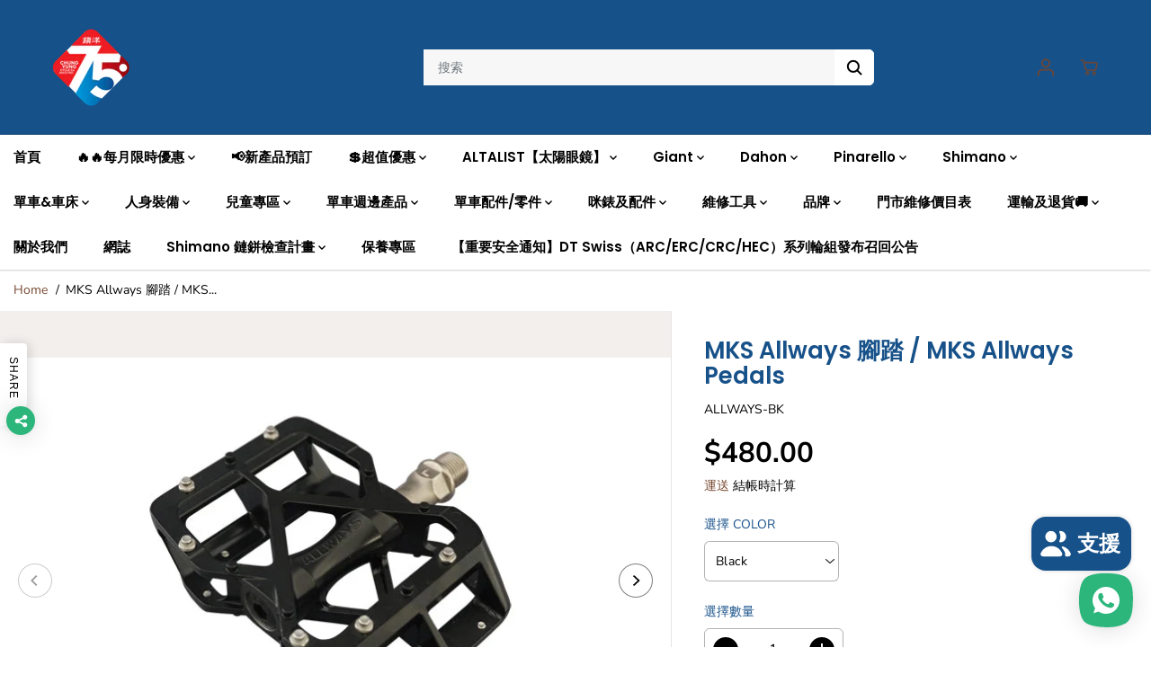

--- FILE ---
content_type: text/html; charset=utf-8
request_url: https://hkbicycle.com/products/mks-allways-%E8%85%B3%E8%B8%8F-mks-allways-pedals
body_size: 114436
content:
<!doctype html>
<html class="no-js" lang="zh-TW">
  <head>
    <script async src="https://pagead2.googlesyndication.com/pagead/js/adsbygoogle.js?client=ca-pub-8791808697785893"
     crossorigin="anonymous"></script>
    <meta charset="utf-8">
    <meta http-equiv="X-UA-Compatible" content="IE=edge,chrome=1">
    <meta name="viewport" content="width=device-width,initial-scale=1"><meta property="og:site_name" content="Chung Yung Cycle Co . Retail">
<meta property="og:url" content="https://hkbicycle.com/products/mks-allways-%e8%85%b3%e8%b8%8f-mks-allways-pedals">
<meta property="og:title" content="MKS Allways 腳踏 / MKS Allways Pedals">
<meta property="og:type" content="product">
<meta property="og:description" content="MKS “ALLWAYS”，是因為它可以用於從越野到城市風格的各種目的。使用侵略性較低的腳踏釘，日常鞋都可以輕鬆使用。 考慮到鞋子的形狀，凹形設計向踏板中心略呈凹形。這樣可以穩定腳的位置，使其粘住，即使不是硬釘也可以提供抓地力。 使用三重密封軸承。平穩的旋轉性能可提供舒適的踩踏效果。 外觀時尚，噴漆處理。可以連接無夾帶。 *軸承免維護。請勿拆卸。由於蓋還負責軸承的調節，因此打開蓋可能會導致鬆動。 *初始適配器安裝需要薄的踏板扳手（扳手寬度15mm，厚度3.2mm或更小）。請使用最適合安裝的MKS原裝PEDAL SPANNER或花鼓扳手。 材質：鋁 推薦用途：遊覽，越野，城鎮乘車">
<meta property="og:image:width" content="300"/> <meta property="og:image:height" content="300"/><meta property="og:image" content="https://hkbicycle.com/cdn/shop/products/ALLWAYS_BK1_2.jpg?v=1700791143&width=300"><meta property="og:image" content="https://hkbicycle.com/cdn/shop/products/ALLWAYS1.jpg?v=1700791143&width=300"><meta property="og:image" content="https://hkbicycle.com/cdn/shop/products/cw_MKS_allways-23_1.jpg?v=1700791143&width=300"><meta property="og:image:secure_url" content="https://hkbicycle.com/cdn/shop/products/ALLWAYS_BK1_2.jpg?v=1700791143&width=300"><meta property="og:image:secure_url" content="https://hkbicycle.com/cdn/shop/products/ALLWAYS1.jpg?v=1700791143&width=300"><meta property="og:image:secure_url" content="https://hkbicycle.com/cdn/shop/products/cw_MKS_allways-23_1.jpg?v=1700791143&width=300"><meta property="og:price:amount" content="480.00">
<meta property="og:price:currency" content="HKD"><meta name="twitter:card" content="summary_large_image">
<meta name="twitter:title" content="MKS Allways 腳踏 / MKS Allways Pedals">
<meta name="twitter:description" content="MKS “ALLWAYS”，是因為它可以用於從越野到城市風格的各種目的。使用侵略性較低的腳踏釘，日常鞋都可以輕鬆使用。 考慮到鞋子的形狀，凹形設計向踏板中心略呈凹形。這樣可以穩定腳的位置，使其粘住，即使不是硬釘也可以提供抓地力。 使用三重密封軸承。平穩的旋轉性能可提供舒適的踩踏效果。 外觀時尚，噴漆處理。可以連接無夾帶。 *軸承免維護。請勿拆卸。由於蓋還負責軸承的調節，因此打開蓋可能會導致鬆動。 *初始適配器安裝需要薄的踏板扳手（扳手寬度15mm，厚度3.2mm或更小）。請使用最適合安裝的MKS原裝PEDAL SPANNER或花鼓扳手。 材質：鋁 推薦用途：遊覽，越野，城鎮乘車"><link rel="canonical" href="https://hkbicycle.com/products/mks-allways-%e8%85%b3%e8%b8%8f-mks-allways-pedals">
    <link rel="preconnect" href="https://cdn.shopify.com" crossorigin><link rel="icon" type="image/png" href="//hkbicycle.com/cdn/shop/files/1_3.png?crop=center&height=32&v=1767153163&width=32"><link rel="preconnect" href="https://fonts.shopifycdn.com" crossorigin><title>MKS Allways 腳踏 / MKS Allways Pedals</title><meta name="description" content="MKS “ALLWAYS”，是因為它可以用於從越野到城市風格的各種目的。使用侵略性較低的腳踏釘，日常鞋都可以輕鬆使用。 考慮到鞋子的形狀，凹形設計向踏板中心略呈凹形。這樣可以穩定腳的位置，使其粘住，即使不是硬釘也可以提供抓地力。 使用三重密封軸承。平穩的旋轉性能可提供舒適的踩踏效果。 外觀時尚，噴漆處理。可以連接無夾帶。 *軸承免維護。請勿拆卸。由於蓋還負責軸承的調節，因此打開蓋可能會導致鬆動。 *初始適配器安裝需要薄的踏板扳手（扳手寬度15mm，厚度3.2mm或更小）。請使用最適合安裝的MKS原裝PEDAL SPANNER或花鼓扳手。 材質：鋁 推薦用途：遊覽，越野，城鎮乘車"><script>window.performance && window.performance.mark && window.performance.mark('shopify.content_for_header.start');</script><meta name="google-site-verification" content="xHFOOS29yZ70WoUAWUTtJnkkr6fOgsM4u3XlnT3IqPw">
<meta id="shopify-digital-wallet" name="shopify-digital-wallet" content="/68678156571/digital_wallets/dialog">
<link rel="alternate" hreflang="x-default" href="https://hkbicycle.com/products/mks-allways-%E8%85%B3%E8%B8%8F-mks-allways-pedals">
<link rel="alternate" hreflang="zh-Hant" href="https://hkbicycle.com/products/mks-allways-%E8%85%B3%E8%B8%8F-mks-allways-pedals">
<link rel="alternate" hreflang="en" href="https://hkbicycle.com/en/products/mks-allways-%E8%85%B3%E8%B8%8F-mks-allways-pedals">
<link rel="alternate" hreflang="zh-Hant-HK" href="https://hkbicycle.com/products/mks-allways-%E8%85%B3%E8%B8%8F-mks-allways-pedals">
<link rel="alternate" hreflang="zh-Hant-MO" href="https://hkbicycle.com/products/mks-allways-%E8%85%B3%E8%B8%8F-mks-allways-pedals">
<link rel="alternate" type="application/json+oembed" href="https://hkbicycle.com/products/mks-allways-%e8%85%b3%e8%b8%8f-mks-allways-pedals.oembed">
<script async="async" src="/checkouts/internal/preloads.js?locale=zh-HK"></script>
<script id="shopify-features" type="application/json">{"accessToken":"bc93cbad799d414f56ec4695f0cdbdf0","betas":["rich-media-storefront-analytics"],"domain":"hkbicycle.com","predictiveSearch":false,"shopId":68678156571,"locale":"zh-tw"}</script>
<script>var Shopify = Shopify || {};
Shopify.shop = "https-wholesale-hkbicycle-com.myshopify.com";
Shopify.locale = "zh-TW";
Shopify.currency = {"active":"HKD","rate":"1.0"};
Shopify.country = "HK";
Shopify.theme = {"name":"Yuva","id":155204190491,"schema_name":"Yuva","schema_version":"8.0.0","theme_store_id":1615,"role":"main"};
Shopify.theme.handle = "null";
Shopify.theme.style = {"id":null,"handle":null};
Shopify.cdnHost = "hkbicycle.com/cdn";
Shopify.routes = Shopify.routes || {};
Shopify.routes.root = "/";</script>
<script type="module">!function(o){(o.Shopify=o.Shopify||{}).modules=!0}(window);</script>
<script>!function(o){function n(){var o=[];function n(){o.push(Array.prototype.slice.apply(arguments))}return n.q=o,n}var t=o.Shopify=o.Shopify||{};t.loadFeatures=n(),t.autoloadFeatures=n()}(window);</script>
<script id="shop-js-analytics" type="application/json">{"pageType":"product"}</script>
<script defer="defer" async type="module" src="//hkbicycle.com/cdn/shopifycloud/shop-js/modules/v2/client.init-shop-cart-sync_Bc1MqbDo.zh-TW.esm.js"></script>
<script defer="defer" async type="module" src="//hkbicycle.com/cdn/shopifycloud/shop-js/modules/v2/chunk.common_CAJPCU9u.esm.js"></script>
<script type="module">
  await import("//hkbicycle.com/cdn/shopifycloud/shop-js/modules/v2/client.init-shop-cart-sync_Bc1MqbDo.zh-TW.esm.js");
await import("//hkbicycle.com/cdn/shopifycloud/shop-js/modules/v2/chunk.common_CAJPCU9u.esm.js");

  window.Shopify.SignInWithShop?.initShopCartSync?.({"fedCMEnabled":true,"windoidEnabled":true});

</script>
<script>(function() {
  var isLoaded = false;
  function asyncLoad() {
    if (isLoaded) return;
    isLoaded = true;
    var urls = ["https:\/\/d5zu2f4xvqanl.cloudfront.net\/42\/fe\/loader_2.js?shop=https-wholesale-hkbicycle-com.myshopify.com"];
    for (var i = 0; i < urls.length; i++) {
      var s = document.createElement('script');
      s.type = 'text/javascript';
      s.async = true;
      s.src = urls[i];
      var x = document.getElementsByTagName('script')[0];
      x.parentNode.insertBefore(s, x);
    }
  };
  if(window.attachEvent) {
    window.attachEvent('onload', asyncLoad);
  } else {
    window.addEventListener('load', asyncLoad, false);
  }
})();</script>
<script id="__st">var __st={"a":68678156571,"offset":28800,"reqid":"f61dfe65-42df-4dbc-9dd3-bacc79fdc07a-1769005021","pageurl":"hkbicycle.com\/products\/mks-allways-%E8%85%B3%E8%B8%8F-mks-allways-pedals","u":"354b28669e69","p":"product","rtyp":"product","rid":8413894607131};</script>
<script>window.ShopifyPaypalV4VisibilityTracking = true;</script>
<script id="captcha-bootstrap">!function(){'use strict';const t='contact',e='account',n='new_comment',o=[[t,t],['blogs',n],['comments',n],[t,'customer']],c=[[e,'customer_login'],[e,'guest_login'],[e,'recover_customer_password'],[e,'create_customer']],r=t=>t.map((([t,e])=>`form[action*='/${t}']:not([data-nocaptcha='true']) input[name='form_type'][value='${e}']`)).join(','),a=t=>()=>t?[...document.querySelectorAll(t)].map((t=>t.form)):[];function s(){const t=[...o],e=r(t);return a(e)}const i='password',u='form_key',d=['recaptcha-v3-token','g-recaptcha-response','h-captcha-response',i],f=()=>{try{return window.sessionStorage}catch{return}},m='__shopify_v',_=t=>t.elements[u];function p(t,e,n=!1){try{const o=window.sessionStorage,c=JSON.parse(o.getItem(e)),{data:r}=function(t){const{data:e,action:n}=t;return t[m]||n?{data:e,action:n}:{data:t,action:n}}(c);for(const[e,n]of Object.entries(r))t.elements[e]&&(t.elements[e].value=n);n&&o.removeItem(e)}catch(o){console.error('form repopulation failed',{error:o})}}const l='form_type',E='cptcha';function T(t){t.dataset[E]=!0}const w=window,h=w.document,L='Shopify',v='ce_forms',y='captcha';let A=!1;((t,e)=>{const n=(g='f06e6c50-85a8-45c8-87d0-21a2b65856fe',I='https://cdn.shopify.com/shopifycloud/storefront-forms-hcaptcha/ce_storefront_forms_captcha_hcaptcha.v1.5.2.iife.js',D={infoText:'已受到 hCaptcha 保護',privacyText:'隱私',termsText:'條款'},(t,e,n)=>{const o=w[L][v],c=o.bindForm;if(c)return c(t,g,e,D).then(n);var r;o.q.push([[t,g,e,D],n]),r=I,A||(h.body.append(Object.assign(h.createElement('script'),{id:'captcha-provider',async:!0,src:r})),A=!0)});var g,I,D;w[L]=w[L]||{},w[L][v]=w[L][v]||{},w[L][v].q=[],w[L][y]=w[L][y]||{},w[L][y].protect=function(t,e){n(t,void 0,e),T(t)},Object.freeze(w[L][y]),function(t,e,n,w,h,L){const[v,y,A,g]=function(t,e,n){const i=e?o:[],u=t?c:[],d=[...i,...u],f=r(d),m=r(i),_=r(d.filter((([t,e])=>n.includes(e))));return[a(f),a(m),a(_),s()]}(w,h,L),I=t=>{const e=t.target;return e instanceof HTMLFormElement?e:e&&e.form},D=t=>v().includes(t);t.addEventListener('submit',(t=>{const e=I(t);if(!e)return;const n=D(e)&&!e.dataset.hcaptchaBound&&!e.dataset.recaptchaBound,o=_(e),c=g().includes(e)&&(!o||!o.value);(n||c)&&t.preventDefault(),c&&!n&&(function(t){try{if(!f())return;!function(t){const e=f();if(!e)return;const n=_(t);if(!n)return;const o=n.value;o&&e.removeItem(o)}(t);const e=Array.from(Array(32),(()=>Math.random().toString(36)[2])).join('');!function(t,e){_(t)||t.append(Object.assign(document.createElement('input'),{type:'hidden',name:u})),t.elements[u].value=e}(t,e),function(t,e){const n=f();if(!n)return;const o=[...t.querySelectorAll(`input[type='${i}']`)].map((({name:t})=>t)),c=[...d,...o],r={};for(const[a,s]of new FormData(t).entries())c.includes(a)||(r[a]=s);n.setItem(e,JSON.stringify({[m]:1,action:t.action,data:r}))}(t,e)}catch(e){console.error('failed to persist form',e)}}(e),e.submit())}));const S=(t,e)=>{t&&!t.dataset[E]&&(n(t,e.some((e=>e===t))),T(t))};for(const o of['focusin','change'])t.addEventListener(o,(t=>{const e=I(t);D(e)&&S(e,y())}));const B=e.get('form_key'),M=e.get(l),P=B&&M;t.addEventListener('DOMContentLoaded',(()=>{const t=y();if(P)for(const e of t)e.elements[l].value===M&&p(e,B);[...new Set([...A(),...v().filter((t=>'true'===t.dataset.shopifyCaptcha))])].forEach((e=>S(e,t)))}))}(h,new URLSearchParams(w.location.search),n,t,e,['guest_login'])})(!0,!0)}();</script>
<script integrity="sha256-4kQ18oKyAcykRKYeNunJcIwy7WH5gtpwJnB7kiuLZ1E=" data-source-attribution="shopify.loadfeatures" defer="defer" src="//hkbicycle.com/cdn/shopifycloud/storefront/assets/storefront/load_feature-a0a9edcb.js" crossorigin="anonymous"></script>
<script data-source-attribution="shopify.dynamic_checkout.dynamic.init">var Shopify=Shopify||{};Shopify.PaymentButton=Shopify.PaymentButton||{isStorefrontPortableWallets:!0,init:function(){window.Shopify.PaymentButton.init=function(){};var t=document.createElement("script");t.src="https://hkbicycle.com/cdn/shopifycloud/portable-wallets/latest/portable-wallets.zh-tw.js",t.type="module",document.head.appendChild(t)}};
</script>
<script data-source-attribution="shopify.dynamic_checkout.buyer_consent">
  function portableWalletsHideBuyerConsent(e){var t=document.getElementById("shopify-buyer-consent"),n=document.getElementById("shopify-subscription-policy-button");t&&n&&(t.classList.add("hidden"),t.setAttribute("aria-hidden","true"),n.removeEventListener("click",e))}function portableWalletsShowBuyerConsent(e){var t=document.getElementById("shopify-buyer-consent"),n=document.getElementById("shopify-subscription-policy-button");t&&n&&(t.classList.remove("hidden"),t.removeAttribute("aria-hidden"),n.addEventListener("click",e))}window.Shopify?.PaymentButton&&(window.Shopify.PaymentButton.hideBuyerConsent=portableWalletsHideBuyerConsent,window.Shopify.PaymentButton.showBuyerConsent=portableWalletsShowBuyerConsent);
</script>
<script>
  function portableWalletsCleanup(e){e&&e.src&&console.error("Failed to load portable wallets script "+e.src);var t=document.querySelectorAll("shopify-accelerated-checkout .shopify-payment-button__skeleton, shopify-accelerated-checkout-cart .wallet-cart-button__skeleton"),e=document.getElementById("shopify-buyer-consent");for(let e=0;e<t.length;e++)t[e].remove();e&&e.remove()}function portableWalletsNotLoadedAsModule(e){e instanceof ErrorEvent&&"string"==typeof e.message&&e.message.includes("import.meta")&&"string"==typeof e.filename&&e.filename.includes("portable-wallets")&&(window.removeEventListener("error",portableWalletsNotLoadedAsModule),window.Shopify.PaymentButton.failedToLoad=e,"loading"===document.readyState?document.addEventListener("DOMContentLoaded",window.Shopify.PaymentButton.init):window.Shopify.PaymentButton.init())}window.addEventListener("error",portableWalletsNotLoadedAsModule);
</script>

<script type="module" src="https://hkbicycle.com/cdn/shopifycloud/portable-wallets/latest/portable-wallets.zh-tw.js" onError="portableWalletsCleanup(this)" crossorigin="anonymous"></script>
<script nomodule>
  document.addEventListener("DOMContentLoaded", portableWalletsCleanup);
</script>

<link id="shopify-accelerated-checkout-styles" rel="stylesheet" media="screen" href="https://hkbicycle.com/cdn/shopifycloud/portable-wallets/latest/accelerated-checkout-backwards-compat.css" crossorigin="anonymous">
<style id="shopify-accelerated-checkout-cart">
        #shopify-buyer-consent {
  margin-top: 1em;
  display: inline-block;
  width: 100%;
}

#shopify-buyer-consent.hidden {
  display: none;
}

#shopify-subscription-policy-button {
  background: none;
  border: none;
  padding: 0;
  text-decoration: underline;
  font-size: inherit;
  cursor: pointer;
}

#shopify-subscription-policy-button::before {
  box-shadow: none;
}

      </style>

<script>window.performance && window.performance.mark && window.performance.mark('shopify.content_for_header.end');</script>
    <script>
      document.documentElement.className = document.documentElement.className.replace('no-js', 'js');
    </script><style>
  /*============= page loader css start ========*/
  .yv-page-loader {
    position: fixed;
    width: 100%;
    height: 100%;
    background-color: rgba(255, 255, 255, 1);
    left: 0;
    top: 0;
    display: flex;
    align-items: center;
    justify-content: center;
    z-index: 99;
    opacity: 0;
    transform: translateY(-100%);
  }

  .page-loading .yv-page-loader {
    opacity: 1;
    transform: translateY(0);
  }

  .yv-page-loader img {
    max-width: 100px;
  }

  /*============= page loader css end ========*/
</style> 
<style data-shopify>
 
@font-face {
  font-family: "Nunito Sans";
  font-weight: 400;
  font-style: normal;
  font-display: swap;
  src: url("//hkbicycle.com/cdn/fonts/nunito_sans/nunitosans_n4.0276fe080df0ca4e6a22d9cb55aed3ed5ba6b1da.woff2") format("woff2"),
       url("//hkbicycle.com/cdn/fonts/nunito_sans/nunitosans_n4.b4964bee2f5e7fd9c3826447e73afe2baad607b7.woff") format("woff");
}

@font-face {
  font-family: "Nunito Sans";
  font-weight: 700;
  font-style: normal;
  font-display: swap;
  src: url("//hkbicycle.com/cdn/fonts/nunito_sans/nunitosans_n7.25d963ed46da26098ebeab731e90d8802d989fa5.woff2") format("woff2"),
       url("//hkbicycle.com/cdn/fonts/nunito_sans/nunitosans_n7.d32e3219b3d2ec82285d3027bd673efc61a996c8.woff") format("woff");
}

@font-face {
  font-family: "Nunito Sans";
  font-weight: 400;
  font-style: italic;
  font-display: swap;
  src: url("//hkbicycle.com/cdn/fonts/nunito_sans/nunitosans_i4.6e408730afac1484cf297c30b0e67c86d17fc586.woff2") format("woff2"),
       url("//hkbicycle.com/cdn/fonts/nunito_sans/nunitosans_i4.c9b6dcbfa43622b39a5990002775a8381942ae38.woff") format("woff");
}

@font-face {
  font-family: "Nunito Sans";
  font-weight: 700;
  font-style: italic;
  font-display: swap;
  src: url("//hkbicycle.com/cdn/fonts/nunito_sans/nunitosans_i7.8c1124729eec046a321e2424b2acf328c2c12139.woff2") format("woff2"),
       url("//hkbicycle.com/cdn/fonts/nunito_sans/nunitosans_i7.af4cda04357273e0996d21184432bcb14651a64d.woff") format("woff");
}

@font-face {
  font-family: Poppins;
  font-weight: 600;
  font-style: normal;
  font-display: swap;
  src: url("//hkbicycle.com/cdn/fonts/poppins/poppins_n6.aa29d4918bc243723d56b59572e18228ed0786f6.woff2") format("woff2"),
       url("//hkbicycle.com/cdn/fonts/poppins/poppins_n6.5f815d845fe073750885d5b7e619ee00e8111208.woff") format("woff");
}

@font-face {
  font-family: Poppins;
  font-weight: 600;
  font-style: italic;
  font-display: swap;
  src: url("//hkbicycle.com/cdn/fonts/poppins/poppins_i6.bb8044d6203f492888d626dafda3c2999253e8e9.woff2") format("woff2"),
       url("//hkbicycle.com/cdn/fonts/poppins/poppins_i6.e233dec1a61b1e7dead9f920159eda42280a02c3.woff") format("woff");
}


:root {
  --gray: #ececec;
  --dark-gray: #747474;
  --green:#6cad61;
  --red:#ec7c7c;
  --heading-font-family:Poppins,sans-serif;
  --heading-font-weight:600;
  --heading-font-style:normal;
  --font-family:"Nunito Sans",sans-serif;
  --body-font-weight:400;
  --body-font-style:normal;
  --body-font-weight-bold: 300;
  --thin:100;
  --light:300;
  --normal:400;
  --medium:500;
  --semibold:600;
  --bold:700; 
  --extrabold:900;
  --theme-color: #75472e;
  --theme-light-color: rgba(117, 71, 46, 0.1);
  --colorTextBody: #000000;
  --colorLightTextBody: rgba(0, 0, 0, 0.5);
  --colorXlightTextBody: rgba(0, 0, 0, 0.3);
  --colorXXlightTextBody: rgba(0, 0, 0, 0.1);
  --cartDotColor: #efb34c;
  --cartDotColorLight:rgba(239, 179, 76, 0.3);
  --cartDotColorNull:rgba(239, 179, 76, 0);
  --colorBtnPrimary: #ffffff;
  --colorBtnPrimaryText: #000000; 
  --colorBtnPrimaryBorder: #175189; 
  --colorBtnSecondary: #ffffff;
  --colorBtnSecondaryText:#000000;
  --colorBtnSecondaryBorder:#000000;  
  --primaryColorBody: #ffffff;
  --saleBadgeBg:#efb34c;
  --saleBadgeText:#ffffff;
  --soldBadgeBg:#E22120;
  --soldBadgeText:#ffffff;
  --secondaryColorBody: #e1dcd8;
  --product-grid-image-size:contain;
  
--primarySocialIconBg:#e6e6e6;
    --primaryAlternateBg:#f2f2f2;--secondarySocialIconBg:#cbc2bb;--tertiarySocialIconBg:#18634d;--quaternarySocialIconBg:#dfd5cd;--secondarycolorTextBody: #000000;
  --secondaryColorLightTextBody: rgba(0, 0, 0, 0.5);
  --secondaryColorXlightTextBody: rgba(0, 0, 0, 0.3);
  --secondary_heading_color: #000000;
  --tertiaryColorBody:#0e3a2d;
  --tertiarycolorTextBody: #ffffff;
  --tertiaryColorLightTextBody: rgba(255, 255, 255, 0.5);
  --tertiaryColorXlightTextBody: rgba(255, 255, 255, 0.3);
  --tertiary_heading_color: #ffffff;
  --gradientColorBody: linear-gradient(262deg, rgba(255, 235, 231, 1), rgba(238, 238, 238, 1) 100%);
  --quaternaryColorBody: #f3efec;
  --quaternarycolorTextBody: #181818;
  --quaternaryColorLightTextBody: rgba(24, 24, 24, 0.5);
  --quaternaryColorXlightTextBody: rgba(24, 24, 24, 0.3);
  --quaternary_heading_color: #181818;
  --colorImageBg: #f3efec;
  --colorImageBorder: #eee;
  --productImageBorder:1px solid #eee;
  --articleImageBorder:1px solid #eee;
  --collectionImageBorder:1px solid #eee;
  --colorTextSavings: #E22120;
  --colorBgSavings: #ffd1d1;
  --heading_color: #175189;
  --heading_base_size: 0.92;
  --heading_spacing: 0.0em;
  --heading_line_height: 1.1;
  --base_spacing: 0.0em;
  --base_line_height: 1.3;
  --text_base_size: 1.0;
  --buttonRadius: 6px;
  --productGridRadius: 20px;
  --headingTextTransform:;
  --buttonFontFamily: var(--font-family);
  --buttonFontStyle: var(--font-style);
  --buttonFontWeight: var(--font-weight);
  --variantFontFamily: var(--font-family);
  --variantFontStyle: var(--font-style);
  --variantFontWeight: var(--font-weight);
  --filtersHeadingFontFamily: var(--font-family);
  --filtersHeadingFontStyle: var(--font-style);
  --filtersHeadingFontWeight: var(--font-weight);
  --priceFontFamily: var(--font-family);
  --priceFontStyle: var(--font-style);
  --priceFontWeight: var(--font-weight);
  --tabHeadingFontFamily: var(--font-family);
  --tabHeadingFontStyle: var(--font-style);
  --tabHeadingFontWeight: var(--font-weight);
  --tabHeadingTextTransform:;
  --navigationFontFamily: var(--heading-font-family);
  --navigationFontStyle: var(--heading-font-style);
  --navigationFontWeight: var(--heading-font-weight);
  --navigationTextTransform:uppercase;
  --variantTextTransform:uppercase;
  --xsmallText:calc(var(--text_base_size) * 10px);
  --smallText: calc(var(--text_base_size) * 12px);
  --text: calc(var(--text_base_size) * 14px);
  --mediumText: calc(var(--text_base_size) * 16px);
  --largeText: calc(var(--text_base_size) * 18px);
  --xlargeText:  calc(var(--text_base_size) * 20px);
  --buttonAnimationDirection:translateX(-100%);
}
@media (min-width:1025px) {
  .button:before,
  .pdp-action-container button.shopify-payment-button__button--hidden:before,
  .pdp-action-container button.shopify-payment-button__button:before,
  .tertiary-button:before {
      content: "";
      position: absolute;top:0;
        right:0;
        width:0;
        height:100%;z-index: -1;
      transition: 0.6s ease-in-out;
  }
  .button:hover:before,
  .pdp-action-container button.shopify-payment-button__button--hidden:hover:before,
  .pdp-action-container button.shopify-payment-button__button:hover:before,
  .secondary-button:hover:before {right:auto;
      left:0;
      width:100%;}
}
.yv-product-title{
  opacity:1.0;
}
</style><link rel="preload" as="style" href="//hkbicycle.com/cdn/shop/t/4/assets/common.min.css?v=165173258917823488131690537682">

<link rel="preload" as="style" href="//hkbicycle.com/cdn/shop/t/4/assets/header.min.css?v=105425975723788113211690537682">

<link rel="preload" as="style" href="//hkbicycle.com/cdn/shop/t/4/assets/footer.min.css?v=56082306507759409931690537682">


<link rel="preload" as="style" href="//hkbicycle.com/cdn/shop/t/4/assets/theme.min.css?v=172923029641849579271690537682">

<link rel="preload" as="style" href="//hkbicycle.com/cdn/shop/t/4/assets/responsive.min.css?v=34635316068690279881690537683">

<link rel="preload" as="style" href="//hkbicycle.com/cdn/shop/t/4/assets/fancybox.min.css?v=82321193459872401151690537682">

<link rel="preload" as="style" href="//hkbicycle.com/cdn/shop/t/4/assets/flickity.min.css?v=58391348945399336901690537682">


  <link rel="preload" as="style" href="//hkbicycle.com/cdn/shop/t/4/assets/aos.css?v=114628232695009691351690537682">



<link href="//hkbicycle.com/cdn/shop/t/4/assets/flickity.min.css?v=58391348945399336901690537682" rel="stylesheet" type="text/css" media="all" />

<link href="//hkbicycle.com/cdn/shop/t/4/assets/fancybox.min.css?v=82321193459872401151690537682" rel="stylesheet" type="text/css" media="all" />

<link href="//hkbicycle.com/cdn/shop/t/4/assets/common.min.css?v=165173258917823488131690537682" rel="stylesheet" type="text/css" media="all" />

<link href="//hkbicycle.com/cdn/shop/t/4/assets/header.min.css?v=105425975723788113211690537682" rel="stylesheet" type="text/css" media="all" />

<link href="//hkbicycle.com/cdn/shop/t/4/assets/footer.min.css?v=56082306507759409931690537682" rel="stylesheet" type="text/css" media="all" />

<link href="//hkbicycle.com/cdn/shop/t/4/assets/theme.min.css?v=172923029641849579271690537682" rel="stylesheet" type="text/css" media="all" />

<link href="//hkbicycle.com/cdn/shop/t/4/assets/responsive.min.css?v=34635316068690279881690537683" rel="stylesheet" type="text/css" media="all" />


<link href="//hkbicycle.com/cdn/shop/t/4/assets/aos.css?v=114628232695009691351690537682" rel="stylesheet" type="text/css" media="all" />



<link rel="stylesheet" href="https://cdn.shopify.com/shopifycloud/model-viewer-ui/assets/v1.0/model-viewer-ui.css" />

<script>       
  var focusElement = '';
  var productSlider;
  var productThumbSlider; 
    const moneyFormat = '${{amount}}';
    const moneyFormatWithoutCurrency = '{{amount}}';
  const freeShippingBarText = ``;
  const freeShippingBarSuccessText = ``;
  const shopCurrency = `HKD`;
  const freeShippingBarAmount = 0;const freeShippingBarStatus = false;const gridPickupAvailabilityStatus = false;const addToCartText = '添加到購物車';
  const preorderText = '預購';
  const preorderStatus = true;
  const soldOutText = '售罄，需預訂揾客服Whatsapp：5100 8266';
  const saleText = '優惠';
  const saleOffText = 'Off';
  const regularPriceText = '正常價格';
  const comparePriceText = '銷售價格'; 
  const savedPriceText = '你已保存了';
  const unitPriceText = '單價';
  const priceVariText = '從 [[price]]';
  const cartTitleLabel = '您的購物車';
  const errorLabel = '錯誤';
  const notAvailableLabel = '我們不運送到這個目的地。';
  const variantStyle = 'dropdown';
  const pickUpAvialabiliyHeading = '拿起可用性';
  const productGridContentAlignment = 'text-left';
  const unavailableText = '不可用';
  const oneTimePurchaseText = '一次性購買';
  const showSavedAmount = true;
  const savedAmountStyle = 'currency';
  const quickViewHeading = '快速瀏覽';
  const searchSuggestions = true;
  const searchPageResults = true;
  const searchArticleResults = true;
  const searchDrawerSuggestionHead = '相關查詢';
  const searchDrawerProductHead = '產品';
  const searchDrawerArticleHead = '文章';
  const searchDrawerPageHead = '頁數';
  const searchAllResultText = '查看所有結果';
  const searchRecentTitleText = '最近搜索';
  const searchNoResultText = '未找到結果。';
  const searchForText = '搜索';
  const searchResultText = '結果';
  const searchNoSuggestionText = '未找到任何建議。';
  const searchProductImageHeight = 'image-square';
  const searchArticleImageHeight = 'image-square';
  const showMoreText = '展示更多';
  const showLessText = '顯示較少';
  const readMoreText = '閱讀更多';
  const animationStatus = true;
  const rootUrl = '/';
  const cartUrl = '/cart.js';
  const mainCartUrl = '/cart';
  const cartStatusEmpty = `您的購物車是空的。`;
  const cartStatusNotEmpty = `您的購物車中已有一些商品。`;var emptyCartStatus = true;const cartAdd = '/cart/add';
  const cartAddUrl = '/cart/add.js';
  const cartUpdateUrl = '/cart/update.js';
  const cartChangeUrl = '/cart/change.js';
  const cartClearUrl = '/cart/clear.js';
  const cartChangeError = "你只能添加 [qty] 這個項目到您的購物車。";
  const productRecommendationUrl = '/recommendations/products';
  const googleMapApiKey = '';
  const searchUrl = '/search';
  const preLoadLoadGif = `<div class="yv_load">
          <svg xmlns="http://www.w3.org/2000/svg" xmlns:xlink="http://www.w3.org/1999/xlink"
               style="margin: auto; display: block; shape-rendering: auto;"
               width="200px" height="200px" viewBox="0 0 100 100" preserveAspectRatio="xMidYMid" class="svg-loader" >
            <circle cx="50" cy="50" fill="none" stroke="#dddddd" stroke-width="6" r="35" stroke-dasharray="164.93361431346415 56.97787143782138">
              <animateTransform attributeName="transform" type="rotate" repeatCount="indefinite" dur="1s" values="0 50 50;360 50 50" keyTimes="0;1"/>
            </circle>
          </svg>
    </div>`;
  const noImage = `<svg class="placeholder-svg" xmlns="http://www.w3.org/2000/svg" viewBox="0 0 525.5 525.5"><path d="M324.5 212.7H203c-1.6 0-2.8 1.3-2.8 2.8V308c0 1.6 1.3 2.8 2.8 2.8h121.6c1.6 0 2.8-1.3 2.8-2.8v-92.5c0-1.6-1.3-2.8-2.9-2.8zm1.1 95.3c0 .6-.5 1.1-1.1 1.1H203c-.6 0-1.1-.5-1.1-1.1v-92.5c0-.6.5-1.1 1.1-1.1h121.6c.6 0 1.1.5 1.1 1.1V308z"/><path d="M210.4 299.5H240v.1s.1 0 .2-.1h75.2v-76.2h-105v76.2zm1.8-7.2l20-20c1.6-1.6 3.8-2.5 6.1-2.5s4.5.9 6.1 2.5l1.5 1.5 16.8 16.8c-12.9 3.3-20.7 6.3-22.8 7.2h-27.7v-5.5zm101.5-10.1c-20.1 1.7-36.7 4.8-49.1 7.9l-16.9-16.9 26.3-26.3c1.6-1.6 3.8-2.5 6.1-2.5s4.5.9 6.1 2.5l27.5 27.5v7.8zm-68.9 15.5c9.7-3.5 33.9-10.9 68.9-13.8v13.8h-68.9zm68.9-72.7v46.8l-26.2-26.2c-1.9-1.9-4.5-3-7.3-3s-5.4 1.1-7.3 3l-26.3 26.3-.9-.9c-1.9-1.9-4.5-3-7.3-3s-5.4 1.1-7.3 3l-18.8 18.8V225h101.4z"/><path d="M232.8 254c4.6 0 8.3-3.7 8.3-8.3s-3.7-8.3-8.3-8.3-8.3 3.7-8.3 8.3 3.7 8.3 8.3 8.3zm0-14.9c3.6 0 6.6 2.9 6.6 6.6s-2.9 6.6-6.6 6.6-6.6-2.9-6.6-6.6 3-6.6 6.6-6.6z"/></svg>`;
  const noProductImage = `<svg class="placeholder-svg" xmlns="http://www.w3.org/2000/svg" viewBox="0 0 525.5 525.5"><path d="M375.5 345.2c0-.1 0-.1 0 0 0-.1 0-.1 0 0-1.1-2.9-2.3-5.5-3.4-7.8-1.4-4.7-2.4-13.8-.5-19.8 3.4-10.6 3.6-40.6 1.2-54.5-2.3-14-12.3-29.8-18.5-36.9-5.3-6.2-12.8-14.9-15.4-17.9 8.6-5.6 13.3-13.3 14-23 0-.3 0-.6.1-.8.4-4.1-.6-9.9-3.9-13.5-2.1-2.3-4.8-3.5-8-3.5h-54.9c-.8-7.1-3-13-5.2-17.5-6.8-13.9-12.5-16.5-21.2-16.5h-.7c-8.7 0-14.4 2.5-21.2 16.5-2.2 4.5-4.4 10.4-5.2 17.5h-48.5c-3.2 0-5.9 1.2-8 3.5-3.2 3.6-4.3 9.3-3.9 13.5 0 .2 0 .5.1.8.7 9.8 5.4 17.4 14 23-2.6 3.1-10.1 11.7-15.4 17.9-6.1 7.2-16.1 22.9-18.5 36.9-2.2 13.3-1.2 47.4 1 54.9 1.1 3.8 1.4 14.5-.2 19.4-1.2 2.4-2.3 5-3.4 7.9-4.4 11.6-6.2 26.3-5 32.6 1.8 9.9 16.5 14.4 29.4 14.4h176.8c12.9 0 27.6-4.5 29.4-14.4 1.2-6.5-.5-21.1-5-32.7zm-97.7-178c.3-3.2.8-10.6-.2-18 2.4 4.3 5 10.5 5.9 18h-5.7zm-36.3-17.9c-1 7.4-.5 14.8-.2 18h-5.7c.9-7.5 3.5-13.7 5.9-18zm4.5-6.9c0-.1.1-.2.1-.4 4.4-5.3 8.4-5.8 13.1-5.8h.7c4.7 0 8.7.6 13.1 5.8 0 .1 0 .2.1.4 3.2 8.9 2.2 21.2 1.8 25h-30.7c-.4-3.8-1.3-16.1 1.8-25zm-70.7 42.5c0-.3 0-.6-.1-.9-.3-3.4.5-8.4 3.1-11.3 1-1.1 2.1-1.7 3.4-2.1l-.6.6c-2.8 3.1-3.7 8.1-3.3 11.6 0 .2 0 .5.1.8.3 3.5.9 11.7 10.6 18.8.3.2.8.2 1-.2.2-.3.2-.8-.2-1-9.2-6.7-9.8-14.4-10-17.7 0-.3 0-.6-.1-.8-.3-3.2.5-7.7 3-10.5.8-.8 1.7-1.5 2.6-1.9h155.7c1 .4 1.9 1.1 2.6 1.9 2.5 2.8 3.3 7.3 3 10.5 0 .2 0 .5-.1.8-.3 3.6-1 13.1-13.8 20.1-.3.2-.5.6-.3 1 .1.2.4.4.6.4.1 0 .2 0 .3-.1 13.5-7.5 14.3-17.5 14.6-21.3 0-.3 0-.5.1-.8.4-3.5-.5-8.5-3.3-11.6l-.6-.6c1.3.4 2.5 1.1 3.4 2.1 2.6 2.9 3.5 7.9 3.1 11.3 0 .3 0 .6-.1.9-1.5 20.9-23.6 31.4-65.5 31.4h-43.8c-41.8 0-63.9-10.5-65.4-31.4zm91 89.1h-7c0-1.5 0-3-.1-4.2-.2-12.5-2.2-31.1-2.7-35.1h3.6c.8 0 1.4-.6 1.4-1.4v-14.1h2.4v14.1c0 .8.6 1.4 1.4 1.4h3.7c-.4 3.9-2.4 22.6-2.7 35.1v4.2zm65.3 11.9h-16.8c-.4 0-.7.3-.7.7 0 .4.3.7.7.7h16.8v2.8h-62.2c0-.9-.1-1.9-.1-2.8h33.9c.4 0 .7-.3.7-.7 0-.4-.3-.7-.7-.7h-33.9c-.1-3.2-.1-6.3-.1-9h62.5v9zm-12.5 24.4h-6.3l.2-1.6h5.9l.2 1.6zm-5.8-4.5l1.6-12.3h2l1.6 12.3h-5.2zm-57-19.9h-62.4v-9h62.5c0 2.7 0 5.8-.1 9zm-62.4 1.4h62.4c0 .9-.1 1.8-.1 2.8H194v-2.8zm65.2 0h7.3c0 .9.1 1.8.1 2.8H259c.1-.9.1-1.8.1-2.8zm7.2-1.4h-7.2c.1-3.2.1-6.3.1-9h7c0 2.7 0 5.8.1 9zm-7.7-66.7v6.8h-9v-6.8h9zm-8.9 8.3h9v.7h-9v-.7zm0 2.1h9v2.3h-9v-2.3zm26-1.4h-9v-.7h9v.7zm-9 3.7v-2.3h9v2.3h-9zm9-5.9h-9v-6.8h9v6.8zm-119.3 91.1c-2.1-7.1-3-40.9-.9-53.6 2.2-13.5 11.9-28.6 17.8-35.6 5.6-6.5 13.5-15.7 15.7-18.3 11.4 6.4 28.7 9.6 51.8 9.6h6v14.1c0 .8.6 1.4 1.4 1.4h5.4c.3 3.1 2.4 22.4 2.7 35.1 0 1.2.1 2.6.1 4.2h-63.9c-.8 0-1.4.6-1.4 1.4v16.1c0 .8.6 1.4 1.4 1.4H256c-.8 11.8-2.8 24.7-8 33.3-2.6 4.4-4.9 8.5-6.9 12.2-.4.7-.1 1.6.6 1.9.2.1.4.2.6.2.5 0 1-.3 1.3-.8 1.9-3.7 4.2-7.7 6.8-12.1 5.4-9.1 7.6-22.5 8.4-34.7h7.8c.7 11.2 2.6 23.5 7.1 32.4.2.5.8.8 1.3.8.2 0 .4 0 .6-.2.7-.4 1-1.2.6-1.9-4.3-8.5-6.1-20.3-6.8-31.1H312l-2.4 18.6c-.1.4.1.8.3 1.1.3.3.7.5 1.1.5h9.6c.4 0 .8-.2 1.1-.5.3-.3.4-.7.3-1.1l-2.4-18.6H333c.8 0 1.4-.6 1.4-1.4v-16.1c0-.8-.6-1.4-1.4-1.4h-63.9c0-1.5 0-2.9.1-4.2.2-12.7 2.3-32 2.7-35.1h5.2c.8 0 1.4-.6 1.4-1.4v-14.1h6.2c23.1 0 40.4-3.2 51.8-9.6 2.3 2.6 10.1 11.8 15.7 18.3 5.9 6.9 15.6 22.1 17.8 35.6 2.2 13.4 2 43.2-1.1 53.1-1.2 3.9-1.4 8.7-1 13-1.7-2.8-2.9-4.4-3-4.6-.2-.3-.6-.5-.9-.6h-.5c-.2 0-.4.1-.5.2-.6.5-.8 1.4-.3 2 0 0 .2.3.5.8 1.4 2.1 5.6 8.4 8.9 16.7h-42.9v-43.8c0-.8-.6-1.4-1.4-1.4s-1.4.6-1.4 1.4v44.9c0 .1-.1.2-.1.3 0 .1 0 .2.1.3v9c-1.1 2-3.9 3.7-10.5 3.7h-7.5c-.4 0-.7.3-.7.7 0 .4.3.7.7.7h7.5c5 0 8.5-.9 10.5-2.8-.1 3.1-1.5 6.5-10.5 6.5H210.4c-9 0-10.5-3.4-10.5-6.5 2 1.9 5.5 2.8 10.5 2.8h67.4c.4 0 .7-.3.7-.7 0-.4-.3-.7-.7-.7h-67.4c-6.7 0-9.4-1.7-10.5-3.7v-54.5c0-.8-.6-1.4-1.4-1.4s-1.4.6-1.4 1.4v43.8h-43.6c4.2-10.2 9.4-17.4 9.5-17.5.5-.6.3-1.5-.3-2s-1.5-.3-2 .3c-.1.2-1.4 2-3.2 5 .1-4.9-.4-10.2-1.1-12.8zm221.4 60.2c-1.5 8.3-14.9 12-26.6 12H174.4c-11.8 0-25.1-3.8-26.6-12-1-5.7.6-19.3 4.6-30.2H197v9.8c0 6.4 4.5 9.7 13.4 9.7h105.4c8.9 0 13.4-3.3 13.4-9.7v-9.8h44c4 10.9 5.6 24.5 4.6 30.2z"/><path d="M286.1 359.3c0 .4.3.7.7.7h14.7c.4 0 .7-.3.7-.7 0-.4-.3-.7-.7-.7h-14.7c-.3 0-.7.3-.7.7zm5.3-145.6c13.5-.5 24.7-2.3 33.5-5.3.4-.1.6-.5.4-.9-.1-.4-.5-.6-.9-.4-8.6 3-19.7 4.7-33 5.2-.4 0-.7.3-.7.7 0 .4.3.7.7.7zm-11.3.1c.4 0 .7-.3.7-.7 0-.4-.3-.7-.7-.7H242c-19.9 0-35.3-2.5-45.9-7.4-.4-.2-.8 0-.9.3-.2.4 0 .8.3.9 10.8 5 26.4 7.5 46.5 7.5h38.1zm-7.2 116.9c.4.1.9.1 1.4.1 1.7 0 3.4-.7 4.7-1.9 1.4-1.4 1.9-3.2 1.5-5-.2-.8-.9-1.2-1.7-1.1-.8.2-1.2.9-1.1 1.7.3 1.2-.4 2-.7 2.4-.9.9-2.2 1.3-3.4 1-.8-.2-1.5.3-1.7 1.1s.2 1.5 1 1.7z"/><path d="M275.5 331.6c-.8 0-1.4.6-1.5 1.4 0 .8.6 1.4 1.4 1.5h.3c3.6 0 7-2.8 7.7-6.3.2-.8-.4-1.5-1.1-1.7-.8-.2-1.5.4-1.7 1.1-.4 2.3-2.8 4.2-5.1 4zm5.4 1.6c-.6.5-.6 1.4-.1 2 1.1 1.3 2.5 2.2 4.2 2.8.2.1.3.1.5.1.6 0 1.1-.3 1.3-.9.3-.7-.1-1.6-.8-1.8-1.2-.5-2.2-1.2-3-2.1-.6-.6-1.5-.6-2.1-.1zm-38.2 12.7c.5 0 .9 0 1.4-.1.8-.2 1.3-.9 1.1-1.7-.2-.8-.9-1.3-1.7-1.1-1.2.3-2.5-.1-3.4-1-.4-.4-1-1.2-.8-2.4.2-.8-.3-1.5-1.1-1.7-.8-.2-1.5.3-1.7 1.1-.4 1.8.1 3.7 1.5 5 1.2 1.2 2.9 1.9 4.7 1.9z"/><path d="M241.2 349.6h.3c.8 0 1.4-.7 1.4-1.5s-.7-1.4-1.5-1.4c-2.3.1-4.6-1.7-5.1-4-.2-.8-.9-1.3-1.7-1.1-.8.2-1.3.9-1.1 1.7.7 3.5 4.1 6.3 7.7 6.3zm-9.7 3.6c.2 0 .3 0 .5-.1 1.6-.6 3-1.6 4.2-2.8.5-.6.5-1.5-.1-2s-1.5-.5-2 .1c-.8.9-1.8 1.6-3 2.1-.7.3-1.1 1.1-.8 1.8 0 .6.6.9 1.2.9z"/></svg>`;
  const noResultFound = `<div class="nodatafound_wrapper">
  <div class="nodatafound_box">
    <svg width="113" height="112" viewBox="0 0 113 112" fill="none" xmlns="http://www.w3.org/2000/svg">
      <path opacity="0.6" d="M54.7148 112C84.5491 112 108.715 87.8144 108.715 58C108.715 28.1856 84.5292 4 54.7148 4C24.9005 4 0.714844 28.1459 0.714844 57.9602C0.714844 87.7746 24.9005 112 54.7148 112Z" fill="#DFDFDF"/>
      <path d="M83.8909 16H23.5188C19.7455 16 16.7148 19.1593 16.7148 23H90.7148C90.6948 19.118 87.6641 16 83.8909 16Z" fill="#D9D9D9"/>
      <path d="M16.755 23H90.7148V78.6662C90.7148 81.1631 89.7119 83.5213 87.9466 85.2652C86.1814 87.0091 83.7542 88 81.2668 88H26.1629C23.6354 88 21.2483 87.0091 19.4831 85.2652C17.7178 83.5213 16.7148 81.1235 16.7148 78.6662V23H16.755Z" fill="white"/>
      <path d="M29.4578 57.3904H3.75461C1.69756 57.3904 0 59.0472 0 61.1432V97.8931C0 99.9492 1.65762 101.646 3.75461 101.646H29.4578C31.5148 101.646 33.2124 99.9891 33.2124 97.8931V61.1432C33.1724 59.0672 31.5148 57.3904 29.4578 57.3904Z" fill="white"/>
      <path d="M102.632 0H74.233C72.895 0 71.8564 1.07794 71.8564 2.37546V15.71C71.8564 17.0475 72.9349 18.0855 74.233 18.0855H102.632C103.97 18.0855 105.009 17.0075 105.009 15.71V2.39543C105.049 1.07794 103.97 0 102.632 0Z" fill="white"/>
      <path d="M26.5358 76H6.89339C6.24519 76 5.71484 76.45 5.71484 77C5.71484 77.55 6.24519 78 6.89339 78H26.5358C27.184 78 27.7143 77.55 27.7143 77C27.734 76.45 27.184 76 26.5358 76Z" fill="#DFDFDF"/>
      <path d="M26.5273 93H6.90186C6.249 93 5.71484 93.4407 5.71484 94C5.71484 94.5593 6.249 95 6.90186 95H26.5273C27.1802 95 27.7143 94.5593 27.7143 94C27.7341 93.4576 27.1802 93 26.5273 93Z" fill="#D9D9D9"/>
      <path d="M26.5273 84H6.90186C6.249 84 5.71484 84.4407 5.71484 85C5.71484 85.5593 6.249 86 6.90186 86H26.5273C27.1802 86 27.7143 85.5593 27.7143 85C27.7341 84.4576 27.1802 84 26.5273 84Z" fill="#D9D9D9"/>
      <path d="M14.2565 63H8.17318C6.81901 63 5.71484 64 5.71484 65.2264V66.7736C5.71484 68 6.81901 69 8.17318 69H14.2565C15.6107 69 16.7148 68 16.7148 66.7736V65.2264C16.7148 64 15.6107 63 14.2565 63Z" fill="#DFDFDF"/>
      <path d="M78.7148 12C80.367 12 81.7148 10.6522 81.7148 9C81.7148 7.34783 80.367 6 78.7148 6C77.0627 6 75.7148 7.34783 75.7148 9C75.7148 10.6522 77.0409 12 78.7148 12Z" fill="#D9D9D9"/>
      <path d="M88.7149 12C90.367 12 91.7148 10.6522 91.7148 9C91.7148 7.34783 90.367 6 88.7149 6C87.0627 6 85.7148 7.34783 85.7148 9C85.7366 10.6522 87.0409 12 88.7149 12Z" fill="#D9D9D9"/>
      <path d="M98.7148 12C100.367 12 101.715 10.6522 101.715 9C101.715 7.34783 100.367 6 98.7148 6C97.0627 6 95.7148 7.34783 95.7148 9C95.7366 10.6522 97.0409 12 98.7148 12Z" fill="#D9D9D9"/>
      <path d="M69.2148 89C82.7334 89 93.7148 78.0186 93.7148 64.5C93.7148 50.9814 82.7334 40 69.2148 40C55.6962 40 44.7148 50.9814 44.7148 64.5C44.7347 78.0186 55.6764 89 69.2148 89Z" fill="url(#paint0_linear_13_189)" fill-opacity="0.2"/>
      <path d="M72.4826 64.9903L76.1675 61.3204C76.5184 60.9515 76.6939 60.466 76.6939 59.9806C76.6939 59.4757 76.4989 59.0097 76.1285 58.6408C75.758 58.2718 75.2901 58.0971 74.7832 58.0777C74.2763 58.0777 73.7889 58.2718 73.438 58.6019L69.7531 62.2719L66.0682 58.6019C65.8928 58.4078 65.6783 58.2718 65.4444 58.1553C65.2104 58.0388 64.9569 58 64.684 58C64.4305 58 64.1576 58.0388 63.9236 58.1359C63.6897 58.233 63.4752 58.3689 63.2802 58.5631C63.0853 58.7573 62.9488 58.9515 62.8513 59.2039C62.7538 59.4369 62.7148 59.6893 62.7148 59.9612C62.7148 60.2136 62.7733 60.4854 62.8708 60.7185C62.9878 60.9515 63.1243 61.165 63.3192 61.3398L67.0041 65.0097L63.3777 68.6602C63.1828 68.8349 63.0463 69.0485 62.9293 69.2816C62.8123 69.5146 62.7733 69.767 62.7733 70.0388C62.7733 70.2913 62.8123 70.5631 62.9098 70.7961C63.0073 71.0291 63.1438 71.2427 63.3387 71.4369C63.5337 71.6311 63.7287 71.767 63.9821 71.8641C64.2161 71.9612 64.4695 72 64.7425 72C64.9959 72 65.2689 71.9417 65.5029 71.8447C65.7368 71.7282 65.9513 71.5922 66.1267 71.3981L69.8116 67.7282L73.4964 71.3981C73.8669 71.7282 74.3543 71.9029 74.8417 71.8641C75.3291 71.8447 75.797 71.6505 76.148 71.301C76.4989 70.9515 76.6939 70.4854 76.7134 70C76.7329 69.5146 76.5574 69.0485 76.226 68.6602L72.4826 64.9903Z" fill="#CCCCCC"/>
      <path d="M10.7007 4.74272C10.9516 3.75243 12.4781 3.75243 12.729 4.74272L13.5864 8.0631C13.6909 8.41262 13.9628 8.68447 14.3392 8.76213L17.915 9.55825C18.9815 9.79126 18.9815 11.2087 17.915 11.4417L14.3392 12.2379C13.9628 12.3349 13.67 12.5874 13.5864 12.9369L12.729 16.2573C12.4781 17.2476 10.9516 17.2476 10.7007 16.2573L9.8433 12.9369C9.73875 12.5874 9.46689 12.3155 9.09049 12.2379L5.51469 11.4417C4.44823 11.2087 4.44823 9.79126 5.51469 9.55825L9.09049 8.76213C9.46689 8.66505 9.75966 8.41262 9.8433 8.0631L10.7007 4.74272Z" fill="#D9D9D9"/>
      <path fill-rule="evenodd" clip-rule="evenodd" d="M52.7148 4.93104C53.6459 4.93104 54.4321 4.27586 54.4321 3.5C54.4321 2.72414 53.6459 2.06897 52.7148 2.06897C51.7838 2.06897 50.9976 2.72414 50.9976 3.5C50.9976 4.27586 51.7424 4.93104 52.7148 4.93104ZM52.7148 6C54.37 6 55.7148 4.87931 55.7148 3.5C55.7148 2.12069 54.37 1 52.7148 1C51.0597 1 49.7148 2.12069 49.7148 3.5C49.7148 4.87931 51.0597 6 52.7148 6Z" fill="#D9D9D9"/>
      <path fill-rule="evenodd" clip-rule="evenodd" d="M107.715 29.7172C108.646 29.7172 109.432 28.931 109.432 28C109.432 27.069 108.646 26.2828 107.715 26.2828C106.784 26.2828 105.998 27.069 105.998 28C105.998 28.931 106.784 29.7172 107.715 29.7172ZM107.715 31C109.37 31 110.715 29.6552 110.715 28C110.715 26.3448 109.37 25 107.715 25C106.06 25 104.715 26.3448 104.715 28C104.715 29.6552 106.06 31 107.715 31Z" fill="#D9D9D9"/>
      <path d="M90.7786 78L83.7148 85.5391L103.651 103L110.715 95.4609L90.7786 78Z" fill="#D9D9D9"/>
      <path fill-rule="evenodd" clip-rule="evenodd" d="M98.7148 65C98.7148 81.0206 85.5116 94 69.2148 94C52.9181 94 39.7148 81.0206 39.7148 65C39.7148 48.9794 52.9181 36 69.2148 36C85.5116 36 98.7148 48.9794 98.7148 65ZM94.1857 65C94.1857 78.5559 82.9842 89.5675 69.1946 89.5675C55.405 89.5675 44.2035 78.5559 44.2035 65C44.2035 51.4441 55.405 40.4325 69.1946 40.4325C83.0246 40.4524 94.1857 51.4441 94.1857 65Z" fill="#D9D9D9"/>
      <path d="M103 102.701L110.163 95L111.25 95.9576C112.297 96.8953 112.933 98.1521 112.995 99.5486C113.056 100.945 112.564 102.262 111.62 103.299C110.655 104.317 109.362 104.935 107.926 104.995C106.489 105.055 105.134 104.576 104.067 103.658L103 102.701Z" fill="#D9D9D9"/>
      <defs>
        <linearGradient id="paint0_linear_13_189" x1="60.9937" y1="43.1766" x2="85.6663" y2="107.203" gradientUnits="userSpaceOnUse">
          <stop stop-color="white"/>
          <stop offset="1" stop-color="white"/>
        </linearGradient>
      </defs>
    </svg><h5>No  Found</h5></div>
</div>`;
  const cartDrawerEnable = true;
  var cartItemsCount = 0;
  const browserNotificationStatus = true;
  const browserNotificationBg = '#ffffff';
  const browserNotificationText = '#000000';
  
  const browserNotificationShape = 'circle';
  

</script>
<script src="//hkbicycle.com/cdn/shop/t/4/assets/jquery.min.js?v=139795564768526529091690537682" defer></script>
<script src="//hkbicycle.com/cdn/shop/t/4/assets/cookies.min.js?v=122995936109649284831690537683" defer></script>
<script src="//hkbicycle.com/cdn/shop/t/4/assets/flickity.min.js?v=174334796353110676611690537682" defer></script>

  <script src="//hkbicycle.com/cdn/shop/t/4/assets/aos.js?v=146123878477799097641690537683" defer></script>

<script src="//hkbicycle.com/cdn/shop/t/4/assets/common.js?v=137808550467415961371690537683" defer></script>
<script src="//hkbicycle.com/cdn/shop/t/4/assets/modernizr.min.js?v=108850953235252822071690537682" defer></script>
<script src="//hkbicycle.com/cdn/shop/t/4/assets/lazysizes.min.js?v=166473712726788881691690537681" defer></script>

<script src="//hkbicycle.com/cdn/shop/t/4/assets/cart-ajax.js?v=39261518430928530661690537683" defer></script><!-- BEGIN app block: shopify://apps/rt-social-chat-live-chat/blocks/app-embed/9baee9b7-6929-47af-9935-05bcdc376396 --><script>
  window.roarJs = window.roarJs || {};
  roarJs.WhatsAppConfig = {
    metafields: {
      shop: "https-wholesale-hkbicycle-com.myshopify.com",
      settings: {"charge":false,"enabled":"1","only1":"true","track_url":"https:\/\/haloroar.com\/app\/whatsapp\/tracking","onetime":false,"block_order":["1492096252560"],"blocks":{"1492096252560":{"disabled":"0","type":"whatsapp","number":"51008266","whatsapp_web":"1","name":"Chung Yung Cycle Co.","label":"Support","avatar":"1","avatar_url":"https:\/\/www.gravatar.com\/avatar","online":"1","timezone":"America\/New_York","sunday":{"enabled":"1","range":"480,1050"},"monday":{"enabled":"1","range":"480,1050"},"tuesday":{"enabled":"1","range":"480,1050"},"wednesday":{"enabled":"1","range":"480,1050"},"thursday":{"enabled":"1","range":"480,1050"},"friday":{"enabled":"1","range":"480,1050"},"saturday":{"enabled":"1","range":"480,1050"},"offline":"I will be back soon","chat":{"enabled":"1","greeting":"你好,Chung Yung Cycle Co.鎭洋兄弟單車公司"},"message":"","page_url":"0"}},"param":{"newtab":"1","offline_disabled":"1","offline_message":"1","greeting":{"enabled":"0","message":"Hi there! How can we help you? Tap here to start chat with us.","delay":"5"},"pending":{"enabled":"0","number":"1","color":"#ffffff","background":"#dd0000"},"position":{"value":"right","bottom":"22","left":"20","right":"20"},"cta_type":"all"},"mobile":{"enabled":"1","position":{"value":"left","bottom":"20","left":"20","right":"20"}},"style":{"gradient":"custom","pattern":"24","custom":{"color":"#ffffff","background":"#2db67c"},"icon":"5","rounded":"0"},"share":{"block_order":["facebook","twitter","whatsapp"],"blocks":{"facebook":{"type":"facebook","label":"Share on Facebook"},"twitter":{"type":"twitter","label":"Share on Twitter"},"whatsapp":{"type":"whatsapp","label":"Share on Whatsapp"}},"param":{"enabled":"1","position":"left"},"mobile":{"enabled":"1","position":"inherit"},"style":{"color":"#000000","background":"#ffffff"},"texts":{"button":"Share","message":"Check this out, it's so cool!"}},"texts":{"title":"Hi there 👋","description":"Welcome to Social Chat and Share. Ask us anything 🎉","note":"We typically reply within a few minutes","button":"","placeholder":"Send a message…","emoji_search":"Search emoji…","emoji_frequently":"Frequently used","emoji_people":"People","emoji_nature":"Nature","emoji_objects":"Objects","emoji_places":"Places","emoji_symbols":"Symbols","emoji_not_found":"No emoji could be found"}},
      moneyFormat: "${{amount}}"
    }
  }
</script>

<script src="https://cdn.shopify.com/extensions/019a1460-f72e-7cbc-becc-90116917fae9/rt-whats-app-chat-live-chat-2/assets/whatsapp.js" defer></script>


<!-- END app block --><!-- BEGIN app block: shopify://apps/selly-promotion-pricing/blocks/app-embed-block/351afe80-738d-4417-9b66-e345ff249052 --><script>window.nfecShopVersion = '1768992266';window.nfecJsVersion = '449674';window.nfecCVersion = 75845</script> <!-- For special customization -->
<script class="productInfox" type="text/info" data-id="8413894607131" data-tag="" data-ava="true" data-vars="45728771277083,47324701589787," data-cols="453925011739,453939396891,453940412699,485266030875,501575581979,"></script>
<script id="tdf_pxrscript" class="tdf_script5" data-c="/fe\/loader_2.js">
Shopify = window.Shopify || {};
Shopify.shop = Shopify.shop || 'https-wholesale-hkbicycle-com.myshopify.com';
Shopify.SMCPP = {};Shopify.SMCPP = {"id":40858222875,"t":"pd","c":1};Shopify.SMCPP.cer = '7.797475';
</script>
<script src="https://d5zu2f4xvqanl.cloudfront.net/42/fe/loader_2.js?shop=https-wholesale-hkbicycle-com.myshopify.com" async data-cookieconsent="ignore"></script>
<script>
!function(t){var e=function(e){var n,a;(n=t.createElement("script")).type="text/javascript",n.async=!0,n.src=e,(a=t.getElementsByTagName("script")[0]).parentNode.insertBefore(n,a)};setTimeout(function(){window.tdfInited||(window.altcdn=1,e("https://cdn.shopify.com/s/files/1/0013/1642/1703/t/1/assets/loader_2.js?shop=https-wholesale-hkbicycle-com.myshopify.com&v=45"))},2689)}(document);
</script>
<!-- END app block --><script src="https://cdn.shopify.com/extensions/019b0289-a7b2-75c4-bc89-75da59821462/avada-app-75/assets/air-reviews-block.js" type="text/javascript" defer="defer"></script>
<script src="https://cdn.shopify.com/extensions/e8878072-2f6b-4e89-8082-94b04320908d/inbox-1254/assets/inbox-chat-loader.js" type="text/javascript" defer="defer"></script>
<script src="https://cdn.shopify.com/extensions/019b0289-a7b2-75c4-bc89-75da59821462/avada-app-75/assets/air-reviews.js" type="text/javascript" defer="defer"></script>
<link href="https://cdn.shopify.com/extensions/019a1460-f72e-7cbc-becc-90116917fae9/rt-whats-app-chat-live-chat-2/assets/whatsapp.css" rel="stylesheet" type="text/css" media="all">
<link href="https://monorail-edge.shopifysvc.com" rel="dns-prefetch">
<script>(function(){if ("sendBeacon" in navigator && "performance" in window) {try {var session_token_from_headers = performance.getEntriesByType('navigation')[0].serverTiming.find(x => x.name == '_s').description;} catch {var session_token_from_headers = undefined;}var session_cookie_matches = document.cookie.match(/_shopify_s=([^;]*)/);var session_token_from_cookie = session_cookie_matches && session_cookie_matches.length === 2 ? session_cookie_matches[1] : "";var session_token = session_token_from_headers || session_token_from_cookie || "";function handle_abandonment_event(e) {var entries = performance.getEntries().filter(function(entry) {return /monorail-edge.shopifysvc.com/.test(entry.name);});if (!window.abandonment_tracked && entries.length === 0) {window.abandonment_tracked = true;var currentMs = Date.now();var navigation_start = performance.timing.navigationStart;var payload = {shop_id: 68678156571,url: window.location.href,navigation_start,duration: currentMs - navigation_start,session_token,page_type: "product"};window.navigator.sendBeacon("https://monorail-edge.shopifysvc.com/v1/produce", JSON.stringify({schema_id: "online_store_buyer_site_abandonment/1.1",payload: payload,metadata: {event_created_at_ms: currentMs,event_sent_at_ms: currentMs}}));}}window.addEventListener('pagehide', handle_abandonment_event);}}());</script>
<script id="web-pixels-manager-setup">(function e(e,d,r,n,o){if(void 0===o&&(o={}),!Boolean(null===(a=null===(i=window.Shopify)||void 0===i?void 0:i.analytics)||void 0===a?void 0:a.replayQueue)){var i,a;window.Shopify=window.Shopify||{};var t=window.Shopify;t.analytics=t.analytics||{};var s=t.analytics;s.replayQueue=[],s.publish=function(e,d,r){return s.replayQueue.push([e,d,r]),!0};try{self.performance.mark("wpm:start")}catch(e){}var l=function(){var e={modern:/Edge?\/(1{2}[4-9]|1[2-9]\d|[2-9]\d{2}|\d{4,})\.\d+(\.\d+|)|Firefox\/(1{2}[4-9]|1[2-9]\d|[2-9]\d{2}|\d{4,})\.\d+(\.\d+|)|Chrom(ium|e)\/(9{2}|\d{3,})\.\d+(\.\d+|)|(Maci|X1{2}).+ Version\/(15\.\d+|(1[6-9]|[2-9]\d|\d{3,})\.\d+)([,.]\d+|)( \(\w+\)|)( Mobile\/\w+|) Safari\/|Chrome.+OPR\/(9{2}|\d{3,})\.\d+\.\d+|(CPU[ +]OS|iPhone[ +]OS|CPU[ +]iPhone|CPU IPhone OS|CPU iPad OS)[ +]+(15[._]\d+|(1[6-9]|[2-9]\d|\d{3,})[._]\d+)([._]\d+|)|Android:?[ /-](13[3-9]|1[4-9]\d|[2-9]\d{2}|\d{4,})(\.\d+|)(\.\d+|)|Android.+Firefox\/(13[5-9]|1[4-9]\d|[2-9]\d{2}|\d{4,})\.\d+(\.\d+|)|Android.+Chrom(ium|e)\/(13[3-9]|1[4-9]\d|[2-9]\d{2}|\d{4,})\.\d+(\.\d+|)|SamsungBrowser\/([2-9]\d|\d{3,})\.\d+/,legacy:/Edge?\/(1[6-9]|[2-9]\d|\d{3,})\.\d+(\.\d+|)|Firefox\/(5[4-9]|[6-9]\d|\d{3,})\.\d+(\.\d+|)|Chrom(ium|e)\/(5[1-9]|[6-9]\d|\d{3,})\.\d+(\.\d+|)([\d.]+$|.*Safari\/(?![\d.]+ Edge\/[\d.]+$))|(Maci|X1{2}).+ Version\/(10\.\d+|(1[1-9]|[2-9]\d|\d{3,})\.\d+)([,.]\d+|)( \(\w+\)|)( Mobile\/\w+|) Safari\/|Chrome.+OPR\/(3[89]|[4-9]\d|\d{3,})\.\d+\.\d+|(CPU[ +]OS|iPhone[ +]OS|CPU[ +]iPhone|CPU IPhone OS|CPU iPad OS)[ +]+(10[._]\d+|(1[1-9]|[2-9]\d|\d{3,})[._]\d+)([._]\d+|)|Android:?[ /-](13[3-9]|1[4-9]\d|[2-9]\d{2}|\d{4,})(\.\d+|)(\.\d+|)|Mobile Safari.+OPR\/([89]\d|\d{3,})\.\d+\.\d+|Android.+Firefox\/(13[5-9]|1[4-9]\d|[2-9]\d{2}|\d{4,})\.\d+(\.\d+|)|Android.+Chrom(ium|e)\/(13[3-9]|1[4-9]\d|[2-9]\d{2}|\d{4,})\.\d+(\.\d+|)|Android.+(UC? ?Browser|UCWEB|U3)[ /]?(15\.([5-9]|\d{2,})|(1[6-9]|[2-9]\d|\d{3,})\.\d+)\.\d+|SamsungBrowser\/(5\.\d+|([6-9]|\d{2,})\.\d+)|Android.+MQ{2}Browser\/(14(\.(9|\d{2,})|)|(1[5-9]|[2-9]\d|\d{3,})(\.\d+|))(\.\d+|)|K[Aa][Ii]OS\/(3\.\d+|([4-9]|\d{2,})\.\d+)(\.\d+|)/},d=e.modern,r=e.legacy,n=navigator.userAgent;return n.match(d)?"modern":n.match(r)?"legacy":"unknown"}(),u="modern"===l?"modern":"legacy",c=(null!=n?n:{modern:"",legacy:""})[u],f=function(e){return[e.baseUrl,"/wpm","/b",e.hashVersion,"modern"===e.buildTarget?"m":"l",".js"].join("")}({baseUrl:d,hashVersion:r,buildTarget:u}),m=function(e){var d=e.version,r=e.bundleTarget,n=e.surface,o=e.pageUrl,i=e.monorailEndpoint;return{emit:function(e){var a=e.status,t=e.errorMsg,s=(new Date).getTime(),l=JSON.stringify({metadata:{event_sent_at_ms:s},events:[{schema_id:"web_pixels_manager_load/3.1",payload:{version:d,bundle_target:r,page_url:o,status:a,surface:n,error_msg:t},metadata:{event_created_at_ms:s}}]});if(!i)return console&&console.warn&&console.warn("[Web Pixels Manager] No Monorail endpoint provided, skipping logging."),!1;try{return self.navigator.sendBeacon.bind(self.navigator)(i,l)}catch(e){}var u=new XMLHttpRequest;try{return u.open("POST",i,!0),u.setRequestHeader("Content-Type","text/plain"),u.send(l),!0}catch(e){return console&&console.warn&&console.warn("[Web Pixels Manager] Got an unhandled error while logging to Monorail."),!1}}}}({version:r,bundleTarget:l,surface:e.surface,pageUrl:self.location.href,monorailEndpoint:e.monorailEndpoint});try{o.browserTarget=l,function(e){var d=e.src,r=e.async,n=void 0===r||r,o=e.onload,i=e.onerror,a=e.sri,t=e.scriptDataAttributes,s=void 0===t?{}:t,l=document.createElement("script"),u=document.querySelector("head"),c=document.querySelector("body");if(l.async=n,l.src=d,a&&(l.integrity=a,l.crossOrigin="anonymous"),s)for(var f in s)if(Object.prototype.hasOwnProperty.call(s,f))try{l.dataset[f]=s[f]}catch(e){}if(o&&l.addEventListener("load",o),i&&l.addEventListener("error",i),u)u.appendChild(l);else{if(!c)throw new Error("Did not find a head or body element to append the script");c.appendChild(l)}}({src:f,async:!0,onload:function(){if(!function(){var e,d;return Boolean(null===(d=null===(e=window.Shopify)||void 0===e?void 0:e.analytics)||void 0===d?void 0:d.initialized)}()){var d=window.webPixelsManager.init(e)||void 0;if(d){var r=window.Shopify.analytics;r.replayQueue.forEach((function(e){var r=e[0],n=e[1],o=e[2];d.publishCustomEvent(r,n,o)})),r.replayQueue=[],r.publish=d.publishCustomEvent,r.visitor=d.visitor,r.initialized=!0}}},onerror:function(){return m.emit({status:"failed",errorMsg:"".concat(f," has failed to load")})},sri:function(e){var d=/^sha384-[A-Za-z0-9+/=]+$/;return"string"==typeof e&&d.test(e)}(c)?c:"",scriptDataAttributes:o}),m.emit({status:"loading"})}catch(e){m.emit({status:"failed",errorMsg:(null==e?void 0:e.message)||"Unknown error"})}}})({shopId: 68678156571,storefrontBaseUrl: "https://hkbicycle.com",extensionsBaseUrl: "https://extensions.shopifycdn.com/cdn/shopifycloud/web-pixels-manager",monorailEndpoint: "https://monorail-edge.shopifysvc.com/unstable/produce_batch",surface: "storefront-renderer",enabledBetaFlags: ["2dca8a86"],webPixelsConfigList: [{"id":"2110161179","configuration":"{\"accountID\":\"https-wholesale-hkbicycle-com\"}","eventPayloadVersion":"v1","runtimeContext":"STRICT","scriptVersion":"5503eca56790d6863e31590c8c364ee3","type":"APP","apiClientId":12388204545,"privacyPurposes":["ANALYTICS","MARKETING","SALE_OF_DATA"],"dataSharingAdjustments":{"protectedCustomerApprovalScopes":["read_customer_email","read_customer_name","read_customer_personal_data","read_customer_phone"]}},{"id":"740688155","configuration":"{\"config\":\"{\\\"pixel_id\\\":\\\"G-75BR0ERB40\\\",\\\"target_country\\\":\\\"HK\\\",\\\"gtag_events\\\":[{\\\"type\\\":\\\"begin_checkout\\\",\\\"action_label\\\":[\\\"G-75BR0ERB40\\\",\\\"AW-755457451\\\/ZIbtCLergs4YEKu7negC\\\"]},{\\\"type\\\":\\\"search\\\",\\\"action_label\\\":[\\\"G-75BR0ERB40\\\",\\\"AW-755457451\\\/DS1TCLGrgs4YEKu7negC\\\"]},{\\\"type\\\":\\\"view_item\\\",\\\"action_label\\\":[\\\"G-75BR0ERB40\\\",\\\"AW-755457451\\\/rkIICK6rgs4YEKu7negC\\\",\\\"MC-Z3CXG3WEB5\\\"]},{\\\"type\\\":\\\"purchase\\\",\\\"action_label\\\":[\\\"G-75BR0ERB40\\\",\\\"AW-755457451\\\/IGq8CKirgs4YEKu7negC\\\",\\\"MC-Z3CXG3WEB5\\\"]},{\\\"type\\\":\\\"page_view\\\",\\\"action_label\\\":[\\\"G-75BR0ERB40\\\",\\\"AW-755457451\\\/c2AHCKurgs4YEKu7negC\\\",\\\"MC-Z3CXG3WEB5\\\"]},{\\\"type\\\":\\\"add_payment_info\\\",\\\"action_label\\\":[\\\"G-75BR0ERB40\\\",\\\"AW-755457451\\\/ozHSCLqrgs4YEKu7negC\\\"]},{\\\"type\\\":\\\"add_to_cart\\\",\\\"action_label\\\":[\\\"G-75BR0ERB40\\\",\\\"AW-755457451\\\/8OsdCLSrgs4YEKu7negC\\\"]}],\\\"enable_monitoring_mode\\\":false}\"}","eventPayloadVersion":"v1","runtimeContext":"OPEN","scriptVersion":"b2a88bafab3e21179ed38636efcd8a93","type":"APP","apiClientId":1780363,"privacyPurposes":[],"dataSharingAdjustments":{"protectedCustomerApprovalScopes":["read_customer_address","read_customer_email","read_customer_name","read_customer_personal_data","read_customer_phone"]}},{"id":"395018523","configuration":"{\"pixel_id\":\"1259024404779567\",\"pixel_type\":\"facebook_pixel\",\"metaapp_system_user_token\":\"-\"}","eventPayloadVersion":"v1","runtimeContext":"OPEN","scriptVersion":"ca16bc87fe92b6042fbaa3acc2fbdaa6","type":"APP","apiClientId":2329312,"privacyPurposes":["ANALYTICS","MARKETING","SALE_OF_DATA"],"dataSharingAdjustments":{"protectedCustomerApprovalScopes":["read_customer_address","read_customer_email","read_customer_name","read_customer_personal_data","read_customer_phone"]}},{"id":"shopify-app-pixel","configuration":"{}","eventPayloadVersion":"v1","runtimeContext":"STRICT","scriptVersion":"0450","apiClientId":"shopify-pixel","type":"APP","privacyPurposes":["ANALYTICS","MARKETING"]},{"id":"shopify-custom-pixel","eventPayloadVersion":"v1","runtimeContext":"LAX","scriptVersion":"0450","apiClientId":"shopify-pixel","type":"CUSTOM","privacyPurposes":["ANALYTICS","MARKETING"]}],isMerchantRequest: false,initData: {"shop":{"name":"Chung Yung Cycle Co . Retail","paymentSettings":{"currencyCode":"HKD"},"myshopifyDomain":"https-wholesale-hkbicycle-com.myshopify.com","countryCode":"HK","storefrontUrl":"https:\/\/hkbicycle.com"},"customer":null,"cart":null,"checkout":null,"productVariants":[{"price":{"amount":480.0,"currencyCode":"HKD"},"product":{"title":"MKS Allways 腳踏 \/ MKS Allways Pedals","vendor":"MKS","id":"8413894607131","untranslatedTitle":"MKS Allways 腳踏 \/ MKS Allways Pedals","url":"\/products\/mks-allways-%E8%85%B3%E8%B8%8F-mks-allways-pedals","type":"PEDALS"},"id":"45728771277083","image":{"src":"\/\/hkbicycle.com\/cdn\/shop\/products\/ALLWAYS_BK1_2.jpg?v=1700791143"},"sku":"ALLWAYS-BK","title":"Black","untranslatedTitle":"Black"},{"price":{"amount":480.0,"currencyCode":"HKD"},"product":{"title":"MKS Allways 腳踏 \/ MKS Allways Pedals","vendor":"MKS","id":"8413894607131","untranslatedTitle":"MKS Allways 腳踏 \/ MKS Allways Pedals","url":"\/products\/mks-allways-%E8%85%B3%E8%B8%8F-mks-allways-pedals","type":"PEDALS"},"id":"45728771309851","image":{"src":"\/\/hkbicycle.com\/cdn\/shop\/products\/ALLWAYS1.jpg?v=1700791143"},"sku":"ALLWAYS-SL","title":"Silver","untranslatedTitle":"Silver"},{"price":{"amount":480.0,"currencyCode":"HKD"},"product":{"title":"MKS Allways 腳踏 \/ MKS Allways Pedals","vendor":"MKS","id":"8413894607131","untranslatedTitle":"MKS Allways 腳踏 \/ MKS Allways Pedals","url":"\/products\/mks-allways-%E8%85%B3%E8%B8%8F-mks-allways-pedals","type":"PEDALS"},"id":"47324701589787","image":{"src":"\/\/hkbicycle.com\/cdn\/shop\/products\/ALLWAYS_BK1_2.jpg?v=1700791143"},"sku":"ALLWAYS-PD","title":"Polished 拋光銀","untranslatedTitle":"Polished 拋光銀"}],"purchasingCompany":null},},"https://hkbicycle.com/cdn","fcfee988w5aeb613cpc8e4bc33m6693e112",{"modern":"","legacy":""},{"shopId":"68678156571","storefrontBaseUrl":"https:\/\/hkbicycle.com","extensionBaseUrl":"https:\/\/extensions.shopifycdn.com\/cdn\/shopifycloud\/web-pixels-manager","surface":"storefront-renderer","enabledBetaFlags":"[\"2dca8a86\"]","isMerchantRequest":"false","hashVersion":"fcfee988w5aeb613cpc8e4bc33m6693e112","publish":"custom","events":"[[\"page_viewed\",{}],[\"product_viewed\",{\"productVariant\":{\"price\":{\"amount\":480.0,\"currencyCode\":\"HKD\"},\"product\":{\"title\":\"MKS Allways 腳踏 \/ MKS Allways Pedals\",\"vendor\":\"MKS\",\"id\":\"8413894607131\",\"untranslatedTitle\":\"MKS Allways 腳踏 \/ MKS Allways Pedals\",\"url\":\"\/products\/mks-allways-%E8%85%B3%E8%B8%8F-mks-allways-pedals\",\"type\":\"PEDALS\"},\"id\":\"45728771277083\",\"image\":{\"src\":\"\/\/hkbicycle.com\/cdn\/shop\/products\/ALLWAYS_BK1_2.jpg?v=1700791143\"},\"sku\":\"ALLWAYS-BK\",\"title\":\"Black\",\"untranslatedTitle\":\"Black\"}}]]"});</script><script>
  window.ShopifyAnalytics = window.ShopifyAnalytics || {};
  window.ShopifyAnalytics.meta = window.ShopifyAnalytics.meta || {};
  window.ShopifyAnalytics.meta.currency = 'HKD';
  var meta = {"product":{"id":8413894607131,"gid":"gid:\/\/shopify\/Product\/8413894607131","vendor":"MKS","type":"PEDALS","handle":"mks-allways-腳踏-mks-allways-pedals","variants":[{"id":45728771277083,"price":48000,"name":"MKS Allways 腳踏 \/ MKS Allways Pedals - Black","public_title":"Black","sku":"ALLWAYS-BK"},{"id":45728771309851,"price":48000,"name":"MKS Allways 腳踏 \/ MKS Allways Pedals - Silver","public_title":"Silver","sku":"ALLWAYS-SL"},{"id":47324701589787,"price":48000,"name":"MKS Allways 腳踏 \/ MKS Allways Pedals - Polished 拋光銀","public_title":"Polished 拋光銀","sku":"ALLWAYS-PD"}],"remote":false},"page":{"pageType":"product","resourceType":"product","resourceId":8413894607131,"requestId":"f61dfe65-42df-4dbc-9dd3-bacc79fdc07a-1769005021"}};
  for (var attr in meta) {
    window.ShopifyAnalytics.meta[attr] = meta[attr];
  }
</script>
<script class="analytics">
  (function () {
    var customDocumentWrite = function(content) {
      var jquery = null;

      if (window.jQuery) {
        jquery = window.jQuery;
      } else if (window.Checkout && window.Checkout.$) {
        jquery = window.Checkout.$;
      }

      if (jquery) {
        jquery('body').append(content);
      }
    };

    var hasLoggedConversion = function(token) {
      if (token) {
        return document.cookie.indexOf('loggedConversion=' + token) !== -1;
      }
      return false;
    }

    var setCookieIfConversion = function(token) {
      if (token) {
        var twoMonthsFromNow = new Date(Date.now());
        twoMonthsFromNow.setMonth(twoMonthsFromNow.getMonth() + 2);

        document.cookie = 'loggedConversion=' + token + '; expires=' + twoMonthsFromNow;
      }
    }

    var trekkie = window.ShopifyAnalytics.lib = window.trekkie = window.trekkie || [];
    if (trekkie.integrations) {
      return;
    }
    trekkie.methods = [
      'identify',
      'page',
      'ready',
      'track',
      'trackForm',
      'trackLink'
    ];
    trekkie.factory = function(method) {
      return function() {
        var args = Array.prototype.slice.call(arguments);
        args.unshift(method);
        trekkie.push(args);
        return trekkie;
      };
    };
    for (var i = 0; i < trekkie.methods.length; i++) {
      var key = trekkie.methods[i];
      trekkie[key] = trekkie.factory(key);
    }
    trekkie.load = function(config) {
      trekkie.config = config || {};
      trekkie.config.initialDocumentCookie = document.cookie;
      var first = document.getElementsByTagName('script')[0];
      var script = document.createElement('script');
      script.type = 'text/javascript';
      script.onerror = function(e) {
        var scriptFallback = document.createElement('script');
        scriptFallback.type = 'text/javascript';
        scriptFallback.onerror = function(error) {
                var Monorail = {
      produce: function produce(monorailDomain, schemaId, payload) {
        var currentMs = new Date().getTime();
        var event = {
          schema_id: schemaId,
          payload: payload,
          metadata: {
            event_created_at_ms: currentMs,
            event_sent_at_ms: currentMs
          }
        };
        return Monorail.sendRequest("https://" + monorailDomain + "/v1/produce", JSON.stringify(event));
      },
      sendRequest: function sendRequest(endpointUrl, payload) {
        // Try the sendBeacon API
        if (window && window.navigator && typeof window.navigator.sendBeacon === 'function' && typeof window.Blob === 'function' && !Monorail.isIos12()) {
          var blobData = new window.Blob([payload], {
            type: 'text/plain'
          });

          if (window.navigator.sendBeacon(endpointUrl, blobData)) {
            return true;
          } // sendBeacon was not successful

        } // XHR beacon

        var xhr = new XMLHttpRequest();

        try {
          xhr.open('POST', endpointUrl);
          xhr.setRequestHeader('Content-Type', 'text/plain');
          xhr.send(payload);
        } catch (e) {
          console.log(e);
        }

        return false;
      },
      isIos12: function isIos12() {
        return window.navigator.userAgent.lastIndexOf('iPhone; CPU iPhone OS 12_') !== -1 || window.navigator.userAgent.lastIndexOf('iPad; CPU OS 12_') !== -1;
      }
    };
    Monorail.produce('monorail-edge.shopifysvc.com',
      'trekkie_storefront_load_errors/1.1',
      {shop_id: 68678156571,
      theme_id: 155204190491,
      app_name: "storefront",
      context_url: window.location.href,
      source_url: "//hkbicycle.com/cdn/s/trekkie.storefront.cd680fe47e6c39ca5d5df5f0a32d569bc48c0f27.min.js"});

        };
        scriptFallback.async = true;
        scriptFallback.src = '//hkbicycle.com/cdn/s/trekkie.storefront.cd680fe47e6c39ca5d5df5f0a32d569bc48c0f27.min.js';
        first.parentNode.insertBefore(scriptFallback, first);
      };
      script.async = true;
      script.src = '//hkbicycle.com/cdn/s/trekkie.storefront.cd680fe47e6c39ca5d5df5f0a32d569bc48c0f27.min.js';
      first.parentNode.insertBefore(script, first);
    };
    trekkie.load(
      {"Trekkie":{"appName":"storefront","development":false,"defaultAttributes":{"shopId":68678156571,"isMerchantRequest":null,"themeId":155204190491,"themeCityHash":"1728599658112093972","contentLanguage":"zh-TW","currency":"HKD","eventMetadataId":"0a6a9d67-7c8f-472a-8c89-fc9f4338c28f"},"isServerSideCookieWritingEnabled":true,"monorailRegion":"shop_domain","enabledBetaFlags":["65f19447"]},"Session Attribution":{},"S2S":{"facebookCapiEnabled":true,"source":"trekkie-storefront-renderer","apiClientId":580111}}
    );

    var loaded = false;
    trekkie.ready(function() {
      if (loaded) return;
      loaded = true;

      window.ShopifyAnalytics.lib = window.trekkie;

      var originalDocumentWrite = document.write;
      document.write = customDocumentWrite;
      try { window.ShopifyAnalytics.merchantGoogleAnalytics.call(this); } catch(error) {};
      document.write = originalDocumentWrite;

      window.ShopifyAnalytics.lib.page(null,{"pageType":"product","resourceType":"product","resourceId":8413894607131,"requestId":"f61dfe65-42df-4dbc-9dd3-bacc79fdc07a-1769005021","shopifyEmitted":true});

      var match = window.location.pathname.match(/checkouts\/(.+)\/(thank_you|post_purchase)/)
      var token = match? match[1]: undefined;
      if (!hasLoggedConversion(token)) {
        setCookieIfConversion(token);
        window.ShopifyAnalytics.lib.track("Viewed Product",{"currency":"HKD","variantId":45728771277083,"productId":8413894607131,"productGid":"gid:\/\/shopify\/Product\/8413894607131","name":"MKS Allways 腳踏 \/ MKS Allways Pedals - Black","price":"480.00","sku":"ALLWAYS-BK","brand":"MKS","variant":"Black","category":"PEDALS","nonInteraction":true,"remote":false},undefined,undefined,{"shopifyEmitted":true});
      window.ShopifyAnalytics.lib.track("monorail:\/\/trekkie_storefront_viewed_product\/1.1",{"currency":"HKD","variantId":45728771277083,"productId":8413894607131,"productGid":"gid:\/\/shopify\/Product\/8413894607131","name":"MKS Allways 腳踏 \/ MKS Allways Pedals - Black","price":"480.00","sku":"ALLWAYS-BK","brand":"MKS","variant":"Black","category":"PEDALS","nonInteraction":true,"remote":false,"referer":"https:\/\/hkbicycle.com\/products\/mks-allways-%E8%85%B3%E8%B8%8F-mks-allways-pedals"});
      }
    });


        var eventsListenerScript = document.createElement('script');
        eventsListenerScript.async = true;
        eventsListenerScript.src = "//hkbicycle.com/cdn/shopifycloud/storefront/assets/shop_events_listener-3da45d37.js";
        document.getElementsByTagName('head')[0].appendChild(eventsListenerScript);

})();</script>
<script
  defer
  src="https://hkbicycle.com/cdn/shopifycloud/perf-kit/shopify-perf-kit-3.0.4.min.js"
  data-application="storefront-renderer"
  data-shop-id="68678156571"
  data-render-region="gcp-us-central1"
  data-page-type="product"
  data-theme-instance-id="155204190491"
  data-theme-name="Yuva"
  data-theme-version="8.0.0"
  data-monorail-region="shop_domain"
  data-resource-timing-sampling-rate="10"
  data-shs="true"
  data-shs-beacon="true"
  data-shs-export-with-fetch="true"
  data-shs-logs-sample-rate="1"
  data-shs-beacon-endpoint="https://hkbicycle.com/api/collect"
></script>
</head>
  <body 
    class="template_product page-loading breadcrumb-true theme-layout-rounded"
    style="--layoutRadius:10px;"
  >
    <a class="skip-to-content-link button yv-visually-hidden focus-inside" href="#MainContent">
      跳到內容
    </a>
    <div class="body-wrapper">
      <div class="wrapper">
          <!-- BEGIN sections: header-group -->
<div id="shopify-section-sections--20095609504027__announcement-bar" class="shopify-section shopify-section-group-header-group announcement-bar-section">
  <style>
    #shopify-section-sections--20095609504027__announcement-bar{
      display:none;
    }
  </style><script>
    function announcementTimer(){
      const second = 1000,
            minute = second * 60,
            hour = minute * 60,
            day = hour * 24;

      var eventdates = document.getElementsByClassName("eventDate");

      if(eventdates.length > 0) {
        Array.from(eventdates).forEach(function(eventdate) {
          const myArr = eventdate.value.split("/");
          let _day = myArr[0];
          let _month = myArr[1];
          let _year = myArr[2];
          let _date = _month+"/"+_day+"/"+_year+" 00:00:00";
          let countDown = new Date(_date).getTime();

          x = setInterval(function() {
            let now = new Date().getTime(),
            distance = countDown - now;
            if(distance > 0){
              let parent = eventdate.closest(".announcement-bar__message");
              parent.querySelector("#announcementTimer").classList.remove('hidden');
              var leftDays = Math.floor(distance / (day));
              let daysHours = parent.querySelector("#dayHours");
              let days = parent.querySelector("#days");
              let hours = parent.querySelector("#hours");
              let minutes = parent.querySelector("#minutes");
              let seconds = parent.querySelector("#seconds");
              if(daysHours){
                if(leftDays > 0){
                  daysHours.textContent= '天';
                }
                else{
                  parent.querySelector("#dayHours").textContent = '小時';
                }
              }
              if(days){
                days.innerText = pad2(leftDays);
              }
              if(hours){
                hours.innerText = pad2(Math.floor((distance % (day)) / (hour)));
              }
              if(minutes){
                minutes.innerText = pad2(Math.floor((distance % (hour)) / (minute)));
              }
              if(seconds){
                seconds.innerText = pad2(Math.floor((distance % (minute)) / second));
              }
            }
            else{
              clearInterval(x);
            }
          }, 0)
        });
      }

      setTimeout(function(){
        var getnew_Pop = Cookies.get('announcement_closed');
        if(getnew_Pop != "true"){
          document.querySelector('body').classList.add('announcement-open');
        }
      },500);
    }

    function initAnnouncement(){
      var getnew_Pop = Cookies.get('announcement_closed');
      if(getnew_Pop != "true"){
        $('#announcementsections--20095609504027__announcement-bar').removeClass('hidden');
         $('body').removeClass('announcement-open');
        let announcementSlider = $('#announcementsections--20095609504027__announcement-bar').find('[data-flickity-slider]');
        if(announcementSlider.length > 0){
          setTimeout(function(){
            announcementSlider.attr('data-manual','false')
            flickitySlider(announcementSlider);},500);
        }
      }
    }

    document.addEventListener("DOMContentLoaded", announcementTimer,false);
    document.addEventListener("DOMContentLoaded", initAnnouncement,false);

    document.addEventListener("shopify:section:load", announcementTimer,false);
    document.addEventListener("shopify:section:load", initAnnouncement,false);
    document.addEventListener("DOMContentLoaded",function(){
        $('.announce_close').click(function(){
          $('.announcement-bar').slideToggle();
          var date = new Date();
          date.setTime(date.getTime() + (parseInt(24 * 60 * 60 * 1000)));
          Cookies.set('announcement_closed', 'true', { expires: date, path: '/' });
          $('body').removeClass('announcement-open');
          setTimeout(function(){
            let headerHeight = $('#headerSection').height();
            $('.yv-collections-topbar').css('top',headerHeight+'px');
          },500);
        });
    });
  </script>

</div><div id="shopify-section-sections--20095609504027__header" class="shopify-section shopify-section-group-header-group shopify-section-main-header"><header class="header"
  data-naviation-open-method="hover"
  data-header-style="header4"
  
>
  <link href="//hkbicycle.com/cdn/shop/t/4/assets/catalog.css?v=179563697798589488211690537682" rel="stylesheet" type="text/css" media="all" />
 <div class="top-header header_4" style="--layoutRadius:6px;">
  <div class="container-fluid">
      <div class="navigation__header"><div id="nav-menu-btn"  class="nav-menu-btn  ">
          <div class="nav__btn normal-icon">
            <div class="navbar-toggler" data-toggle="collapse" role="button" data-target="#navbarCollapse" aria-controls="navbarCollapse" aria-expanded="false" aria-label="Toggle navigation">
              <span class="navbar-toggler-icon"></span>
            </div>
          </div>
          <div id="mobileMenu" class="side-menu">
  <div class="side-menu-header">
    <a href="#header" class="close-btn">
      <svg viewBox="0 0 17.02 17.02" class="icon icon-close" >
        <g id="Layer_15" data-name="Layer 15">
          <g id="Layer_1-2A" data-name="Layer 1">
            <polygon points="17.02 0.93 16.09 0 8.51 7.58 0.93 0 0 0.93 7.58 8.51 0 16.09 0.93 17.02 8.51 9.44 16.09 17.02 17.02 16.09 9.44 8.51 17.02 0.93"></polygon>
          </g>
        </g> 
      </svg>
    </a>
  </div>

  
    
      <ul class="list-unstyled mobile-tabs-wrapper">
        <li class="menu-tab active" data-tab="#menu-view">菜單</li>
        <li class="menu-tab" data-tab="#mobile-view-catalog"></li>
      </ul>
    
  
  <div class="inner-side">
    <div class="side-menu-wrapper tabcontent " id="menu-view">
      <div class="collapse navbar-collapse navbar-collapse-sidebar"><ul class="list-unstyled navbar-nav navbar-nav-sidebar"><li class="nav-item sidemenu-animation sidemenu-animation-delay-1  "><a class="list-menu__item " href="/">
              首頁
            </a>

          </li><li class="nav-item sidemenu-animation sidemenu-animation-delay-2 dropdown "><button class="list-menu__item toggle " href="/">
              🔥🔥每月限時優惠
            </button>
            
<div class="inner child">                  
              <ul class="list-unstyled">
<li class="nav-item "><a class="toggle-level" href="/collections/cycling-shoes%E5%B9%B3%E5%BA%95%E8%BB%8A%E9%9E%8B">
                    正價單車鞋 9折</a>
                </li><li class="nav-item "><a class="toggle-level" href="/collections/tire%E5%A4%96%E5%91%94">
                    外胎内胎 2條 9折</a>
                </li><li class="nav-item "><a class="toggle-level" href="/collections/giant%E6%8C%87%E5%AE%9A%E7%94%A2%E5%93%81%E5%84%AA%E6%83%A0">
                    Giant指定產品優惠</a>
                </li><li class="nav-item "><a class="toggle-level" href="/products/cadex%E4%B8%89%E9%90%B5%E7%B5%84%E5%90%88%E5%84%AA%E6%83%A0">
                    Cadex三鐵組合優惠✨</a>
                </li><li class="nav-item "><a class="toggle-level" href="/collections/giro%E5%85%A8%E7%B7%9A%E5%B0%8F%E7%AB%A5%E6%89%8B%E5%A5%9785%E6%8A%98">
                    Giro全線小童手套85折🧤</a>
                </li><li class="nav-item "><a class="toggle-level" href="/collections/kplus%E9%A0%AD%E7%9B%94%E7%8F%BE%E6%99%82%E5%84%AA%E6%83%A0">
                    Bell&amp;KPlus指定頭盔優惠🚴‍♀️</a>
                </li><li class="nav-item "><a class="toggle-level" href="/collections/%E5%84%AA%E6%83%A0%E9%9B%86%E5%90%88%E5%B0%88%E5%8D%80">
                    掃貨價低至2折❗❗</a>
                </li><li class="nav-item "><a class="toggle-level" href="/collections/%E9%90%B5%E4%BA%BA%E5%B0%88%E4%BA%AB%E5%84%AA%E6%83%A0%E5%8D%80">
                    鐵人專享優惠區🦾</a>
                </li></ul>
            </div>
            
          </li><li class="nav-item sidemenu-animation sidemenu-animation-delay-3  "><a class="list-menu__item " href="/">
              📢新產品預訂
            </a>

          </li><li class="nav-item sidemenu-animation sidemenu-animation-delay-4 dropdown "><button class="list-menu__item toggle " href="/collections/%E9%A0%AD%E7%9B%94">
              💲超值優惠
            </button>
            
<div class="inner child">                  
              <ul class="list-unstyled">
<li class="nav-item dropdown"><button class="toggle-level">
                    單車</button><div class="inner grandchild">
                    <ul class="list-unstyled"><li class="nav-item">
                        <a href="/collections/%E7%89%B9-xtr%E7%B3%BB%E5%88%97">XTC系列</a>
                      </li><li class="nav-item">
                        <a href="/collections/tcr%E7%B3%BB%E5%88%97">TCR系列</a>
                      </li><li class="nav-item">
                        <a href="/collections/defy%E7%B3%BB%E5%88%97">Defy系列</a>
                      </li><li class="nav-item">
                        <a href="/collections/proprl%E7%B3%BB%E5%88%97">Propel系列</a>
                      </li><li class="nav-item">
                        <a href="/collections/pinarello-f-x%E7%B3%BB%E5%88%97">Pinarello  F&amp;X系列</a>
                      </li></ul>
                  </div>
                  
                </li><li class="nav-item dropdown"><button class="toggle-level">
                    人身裝備</button><div class="inner grandchild">
                    <ul class="list-unstyled"><li class="nav-item">
                        <a href="/collections/%E9%A0%AD%E7%9B%94">頭盔</a>
                      </li><li class="nav-item">
                        <a href="/collections/%E8%AD%B7%E5%85%B7">護具</a>
                      </li><li class="nav-item">
                        <a href="/collections/%E5%96%AE%E8%BB%8A%E8%A1%AB">服飾</a>
                      </li><li class="nav-item">
                        <a href="/collections/%E6%B8%85%E6%B8%85%E6%B8%85">手套</a>
                      </li><li class="nav-item">
                        <a href="/collections/%E6%89%8B%E8%85%B3%E8%A2%96">袖套</a>
                      </li><li class="nav-item">
                        <a href="/collections/%E5%96%AE%E8%BB%8A%E8%A5%AA">單車襪</a>
                      </li><li class="nav-item">
                        <a href="/collections/%E5%96%AE%E8%BB%8A%E9%9E%8B">單車鞋</a>
                      </li><li class="nav-item">
                        <a href="/collections/%E5%96%AE%E8%BB%8A%E8%A4%B2">單車褲</a>
                      </li><li class="nav-item">
                        <a href="/collections/%E5%A4%AA%E9%99%BD%E7%9C%BC%E9%8F%A1-1">太陽眼鏡</a>
                      </li></ul>
                  </div>
                  
                </li><li class="nav-item dropdown"><button class="toggle-level">
                    週邊產品</button><div class="inner grandchild">
                    <ul class="list-unstyled"><li class="nav-item">
                        <a href="/collections/%E8%BB%8A%E5%BA%8A">車床</a>
                      </li><li class="nav-item">
                        <a href="/collections/%E6%89%BF%E8%BB%8A%E6%9E%B6">車架</a>
                      </li><li class="nav-item">
                        <a href="/collections/%E5%96%AE%E8%BB%8A%E7%87%88">單車配件</a>
                      </li><li class="nav-item">
                        <a href="/collections/%E8%85%B3%E8%B8%8F">單車零件</a>
                      </li><li class="nav-item">
                        <a href="/collections/%E6%B8%85%E6%BD%94%E7%94%A8%E5%93%81">清潔用品</a>
                      </li><li class="nav-item">
                        <a href="/collections/%E5%B7%A5%E5%85%B7">單車工具</a>
                      </li><li class="nav-item">
                        <a href="/collections/%E5%A4%96%E8%83%8E">外胎/内胎</a>
                      </li><li class="nav-item">
                        <a href="/collections/%E5%96%AE%E8%BB%8A%E5%BA%A7%E4%BD%8D%E5%A5%97">座位/座位套</a>
                      </li><li class="nav-item">
                        <a href="/collections/%E6%B0%B4%E5%A3%BA">水壺/水壺架</a>
                      </li><li class="nav-item">
                        <a href="/collections/%E6%89%8B%E7%AD%92%E5%8F%8A%E9%85%8D%E4%BB%B6">手筒及配件</a>
                      </li></ul>
                  </div>
                  
                </li><li class="nav-item "><a class="toggle-level" href="/collections/%E5%8A%A0%E8%B3%BC%E5%84%AA%E6%83%A0">
                    📌Hexa.Go 加購優惠</a>
                </li></ul>
            </div>
            
          </li><li class="nav-item sidemenu-animation sidemenu-animation-delay-5 dropdown "><button class="list-menu__item toggle " href="/collections/altalist">
              ALTALIST【太陽眼鏡】
            </button>
            
<div class="inner child">                  
              <ul class="list-unstyled">
<li class="nav-item dropdown"><button class="toggle-level">
                    運動太陽眼鏡</button><div class="inner grandchild">
                    <ul class="list-unstyled"><li class="nav-item">
                        <a href="/collections/%E8%B7%91%E6%AD%A5%E7%9C%BC%E9%8F%A1">跑步眼鏡</a>
                      </li><li class="nav-item">
                        <a href="/collections/%E9%A8%8E%E8%A1%8C%E7%9C%BC%E9%8F%A1">騎行|單車 眼鏡</a>
                      </li><li class="nav-item">
                        <a href="/collections/%E4%BC%91%E9%96%91%E7%9C%BC%E9%8F%A1">休閑|旅行 眼鏡</a>
                      </li><li class="nav-item">
                        <a href="/collections/%E6%88%B6%E5%A4%96%E5%BE%92%E6%AD%A5%E7%9C%BC%E9%8F%A1">戶外徒步|行山 眼鏡</a>
                      </li><li class="nav-item">
                        <a href="/collections/%E9%87%A3%E9%AD%9A-%E6%B0%B4%E4%B8%8A%E6%B4%BB%E5%8B%95-%E7%9C%BC%E9%8F%A1">釣魚|水上活動 眼鏡</a>
                      </li></ul>
                  </div>
                  
                </li><li class="nav-item dropdown"><button class="toggle-level">
                    款式系列眼鏡</button><div class="inner grandchild">
                    <ul class="list-unstyled"><li class="nav-item">
                        <a href="/collections/%E8%94%A1%E5%8F%B8%E5%A4%AA%E9%99%BD%E7%9C%BC%E9%8F%A1">蔡司眼鏡</a>
                      </li><li class="nav-item">
                        <a href="/collections/%E8%AE%8A%E8%89%B2%E5%A4%AA%E9%99%BD%E7%9C%BC%E9%8F%A1">變色太陽眼鏡</a>
                      </li><li class="nav-item">
                        <a href="/collections/%E5%81%8F%E5%85%89%E5%A4%AA%E9%99%BD%E7%9C%BC%E9%8F%A1">偏光太陽眼鏡</a>
                      </li><li class="nav-item">
                        <a href="/collections/%E5%8F%AF%E6%8F%9B%E7%89%87%E5%A4%AA%E9%99%BD%E7%9C%BC%E9%8F%A1">可換片太陽眼鏡</a>
                      </li><li class="nav-item">
                        <a href="/collections/%E5%A5%97%E9%8F%A1-%E5%A4%96%E6%8C%82%E5%BC%8F%E5%A4%AA%E9%99%BD%E7%9C%BC%E9%8F%A1">套鏡|外挂式太陽眼鏡</a>
                      </li></ul>
                  </div>
                  
                </li><li class="nav-item "><a class="toggle-level" href="/collections/%E5%B0%8F%E7%AB%A5-%E9%9D%92%E5%B0%91%E5%B9%B4%E5%A4%AA%E9%99%BD%E7%9C%BC%E9%8F%A1">
                    小童|青少年太陽眼鏡</a>
                </li><li class="nav-item "><a class="toggle-level" href="/collections/%E7%9C%BC%E9%8F%A1%E9%85%8D%E4%BB%B6">
                    眼鏡配件</a>
                </li><li class="nav-item "><a class="toggle-level" href="/blogs/%E4%BF%9D%E9%A4%8A%E6%8C%87%E5%8D%97/altalist-%E5%A4%AA%E9%99%BD%E7%9C%BC%E9%8F%A1-%E7%B6%AD%E8%AD%B7%E5%92%8C%E4%BF%9D%E9%A4%8A%E5%BB%BA%E8%AD%B0">
                    太陽眼鏡維護&amp;保養</a>
                </li><li class="nav-item "><a class="toggle-level" href="/pages/%E9%81%8B%E5%8B%95%E7%9C%BC%E9%8F%A1%E9%81%B8%E8%B3%BC%E6%8C%87%E5%8D%97">
                    運動眼鏡選購指南</a>
                </li></ul>
            </div>
            
          </li><li class="nav-item sidemenu-animation sidemenu-animation-delay-6 dropdown "><button class="list-menu__item toggle " href="/collections/giant">
              Giant
            </button>
            
<div class="inner child">                  
              <ul class="list-unstyled">
<li class="nav-item "><a class="toggle-level" href="/collections/giant-road-bike">
                    公路車</a>
                </li><li class="nav-item "><a class="toggle-level" href="/collections/pinarello-mtb">
                    山地車</a>
                </li><li class="nav-item "><a class="toggle-level" href="/collections/liv">
                    Liv女士系列</a>
                </li><li class="nav-item "><a class="toggle-level" href="/collections/giant-frame">
                    車架</a>
                </li><li class="nav-item "><a class="toggle-level" href="/collections/giant-shoes">
                    公路車鞋</a>
                </li><li class="nav-item "><a class="toggle-level" href="/collections/giant-mtb-cycling-shoes">
                    服飾</a>
                </li><li class="nav-item "><a class="toggle-level" href="/collections/giant-wheel">
                    輪組</a>
                </li></ul>
            </div>
            
          </li><li class="nav-item sidemenu-animation sidemenu-animation-delay-7 dropdown "><button class="list-menu__item toggle " href="/collections/dahon">
              Dahon
            </button>
            
<div class="inner child">                  
              <ul class="list-unstyled">
<li class="nav-item "><a class="toggle-level" href="/collections/dahon-folding-bike">
                    摺叠車</a>
                </li></ul>
            </div>
            
          </li><li class="nav-item sidemenu-animation sidemenu-animation-delay-8 dropdown "><button class="list-menu__item toggle " href="/collections/pinarello-1">
              Pinarello
            </button>
            
<div class="inner child">                  
              <ul class="list-unstyled">
<li class="nav-item "><a class="toggle-level" href="/collections/pinarello-road-bike">
                    公路車</a>
                </li><li class="nav-item "><a class="toggle-level" href="/collections/pinarello-frame">
                    車架</a>
                </li><li class="nav-item "><a class="toggle-level" href="/collections/pinarello%E4%BA%BA%E8%BA%AB%E8%A3%9D%E5%82%99">
                    人身裝備</a>
                </li><li class="nav-item "><a class="toggle-level" href="/collections/pinarello-sticker">
                    保護貼</a>
                </li></ul>
            </div>
            
          </li><li class="nav-item sidemenu-animation sidemenu-animation-delay-9 dropdown "><button class="list-menu__item toggle " href="/collections/shimano">
              Shimano
            </button>
            
<div class="inner child">                  
              <ul class="list-unstyled">
<li class="nav-item "><a class="toggle-level" href="/collections/shimano-%E5%85%AC%E8%B7%AF%E8%BB%8A%E9%9E%8B">
                    公路車鞋</a>
                </li><li class="nav-item "><a class="toggle-level" href="/collections/shimano-mtb-cycling-shoes">
                    山地車鞋</a>
                </li><li class="nav-item "><a class="toggle-level" href="/collections/shimano-tools">
                    工具</a>
                </li><li class="nav-item "><a class="toggle-level" href="/collections/shimano-sock">
                    襪</a>
                </li><li class="nav-item "><a class="toggle-level" href="/collections/shimano-lever">
                    波手</a>
                </li><li class="nav-item "><a class="toggle-level" href="/collections/shimano-rear">
                    波腳</a>
                </li><li class="nav-item dropdown"><button class="toggle-level">
                    Shimano套件</button><div class="inner grandchild">
                    <ul class="list-unstyled"><li class="nav-item">
                        <a href="/collections/shimano-105-di2-r7170-disc-brake-di2-%E7%A2%9F%E5%88%B6%E5%A5%97%E4%BB%B6">SHIMANO 105 DI2 R7170  Disc Brake DI2 碟制套件</a>
                      </li><li class="nav-item">
                        <a href="/collections/shimano-dura-ace-r9270-disc-di2%E5%A5%97%E4%BB%B6%E9%80%A3%E8%BC%AA%E7%B5%84%E7%A2%9F%E7%89%87">SHIMANO DURA ACE R9270 DISC DI2套件(連輪組碟片)</a>
                      </li></ul>
                  </div>
                  
                </li></ul>
            </div>
            
          </li><li class="nav-item sidemenu-animation sidemenu-animation-delay-10 dropdown "><button class="list-menu__item toggle " href="/collections/%E5%85%A8%E9%83%A8%E5%96%AE%E8%BB%8A">
              單車&amp;車床
            </button>
            
<div class="inner child">                  
              <ul class="list-unstyled">
<li class="nav-item "><a class="toggle-level" href="/collections/road-bike%E5%85%AC%E8%B7%AF">
                    公路車</a>
                </li><li class="nav-item "><a class="toggle-level" href="/collections/mtb">
                    山地車</a>
                </li><li class="nav-item "><a class="toggle-level" href="/collections/tricycle%E9%90%B5%E4%BA%BA%E8%BB%8A">
                    鐵人車</a>
                </li><li class="nav-item "><a class="toggle-level" href="/collections/folding-bike%E6%91%BA%E7%96%8A%E5%96%AE%E8%BB%8A">
                    摺疊車</a>
                </li><li class="nav-item "><a class="toggle-level" href="/collections/city-bike%E5%9F%8E%E5%B8%82%E8%BB%8A">
                    城市車</a>
                </li><li class="nav-item "><a class="toggle-level" href="/collections/lady-bike%E6%B7%91%E5%A5%B3%E8%BB%8A">
                    淑女車</a>
                </li><li class="nav-item "><a class="toggle-level" href="/collections/frame%E8%BB%8A%E6%9E%B6">
                    車架</a>
                </li><li class="nav-item "><a class="toggle-level" href="/collections/trainer%E8%BB%8A%E5%BA%8A">
                    車床</a>
                </li><li class="nav-item "><a class="toggle-level" href="/collections/trainer-parts%E8%BB%8A%E5%BA%8A%E9%85%8D%E4%BB%B6">
                    車床配件</a>
                </li></ul>
            </div>
            
          </li><li class="nav-item sidemenu-animation sidemenu-animation-delay-11 dropdown "><button class="list-menu__item toggle " href="/collections/%E4%BA%BA%E8%BA%AB%E8%A3%9D%E5%82%99">
              人身裝備
            </button>
            
<div class="inner child">                  
              <ul class="list-unstyled">
<li class="nav-item dropdown"><button class="toggle-level">
                    頭盔</button><div class="inner grandchild">
                    <ul class="list-unstyled"><li class="nav-item">
                        <a href="/collections/mtb-helmet">山地車頭盔</a>
                      </li><li class="nav-item">
                        <a href="/collections/rb-helmet%E5%85%AC%E8%B7%AF%E8%BB%8A%E9%A0%AD%E7%9B%94">公路車頭盔</a>
                      </li><li class="nav-item">
                        <a href="/collections/full-face%E5%85%A8%E9%9D%A2%E5%BC%8F%E9%A0%AD%E7%9B%94">全面式頭盔</a>
                      </li><li class="nav-item">
                        <a href="/collections/kid-helmet">兒童頭盔</a>
                      </li></ul>
                  </div>
                  
                </li><li class="nav-item dropdown"><button class="toggle-level">
                    頭盔配件</button><div class="inner grandchild">
                    <ul class="list-unstyled"><li class="nav-item">
                        <a href="/collections/helmet-pad">頭盔綿</a>
                      </li></ul>
                  </div>
                  
                </li><li class="nav-item dropdown"><button class="toggle-level">
                    服飾</button><div class="inner grandchild">
                    <ul class="list-unstyled"><li class="nav-item">
                        <a href="/collections/short-gloves%E7%9F%AD%E6%8C%87%E6%89%8B%E5%A5%97">短指手套</a>
                      </li><li class="nav-item">
                        <a href="/collections/long-gloves%E9%95%B7%E6%8C%87%E6%89%8B%E5%A5%97">長指手套</a>
                      </li><li class="nav-item">
                        <a href="/collections/%E5%96%AE%E8%BB%8A%E8%A1%AB-jersey">單車上衣</a>
                      </li><li class="nav-item">
                        <a href="/collections/pants%E5%96%AE%E8%BB%8A%E8%A4%B2">單車褲</a>
                      </li><li class="nav-item">
                        <a href="/collections/eyewear%E7%9C%BC%E9%8F%A1">眼鏡</a>
                      </li><li class="nav-item">
                        <a href="/collections/elbow-pad%E6%89%8B%E8%82%98%E8%AD%B7%E5%A5%97">手肘護套</a>
                      </li><li class="nav-item">
                        <a href="/collections/arm-warmers%E8%A2%96%E5%A5%97">袖套</a>
                      </li><li class="nav-item">
                        <a href="/collections/knee-guard%E5%B0%8F%E8%85%BF%E4%BF%9D%E8%AD%B7">小腿保護</a>
                      </li></ul>
                  </div>
                  
                </li><li class="nav-item dropdown"><button class="toggle-level">
                    單車鞋</button><div class="inner grandchild">
                    <ul class="list-unstyled"><li class="nav-item">
                        <a href="/collections/rd-shoes%E5%85%AC%E8%B7%AF%E8%BB%8A%E9%9E%8B">公路車鞋</a>
                      </li><li class="nav-item">
                        <a href="/collections/mtb-shoes%E5%B1%B1%E5%9C%B0%E9%9E%8B">山地鞋</a>
                      </li><li class="nav-item">
                        <a href="/collections/cycling-shoes-parts">單車鞋其他配件</a>
                      </li></ul>
                  </div>
                  
                </li><li class="nav-item "><a class="toggle-level" href="/collections/%E8%A5%AA">
                    單車襪</a>
                </li></ul>
            </div>
            
          </li><li class="nav-item sidemenu-animation sidemenu-animation-delay-12 dropdown "><button class="list-menu__item toggle " href="/collections/%E5%85%92%E7%AB%A5%E5%B0%88%E5%8D%80">
              兒童專區
            </button>
            
<div class="inner child">                  
              <ul class="list-unstyled">
<li class="nav-item "><a class="toggle-level" href="/collections/%E5%85%92%E7%AB%A5%E5%B0%88%E5%8D%80">
                    所有兒童/青少年產品</a>
                </li><li class="nav-item dropdown"><button class="toggle-level">
                    童車</button><div class="inner grandchild">
                    <ul class="list-unstyled"><li class="nav-item">
                        <a href="/collections/12%E5%AF%B8-%E5%BB%BA%E8%AD%B0%E8%BA%AB%E9%AB%98-85-105cm">12寸（建議身高約：85-105cm）</a>
                      </li><li class="nav-item">
                        <a href="/collections/14%E5%AF%B8-%E5%BB%BA%E8%AD%B0%E8%BA%AB%E9%AB%98-95-120cm">14寸（建議身高約：95-120cm）</a>
                      </li><li class="nav-item">
                        <a href="/collections/16%E5%AF%B8-%E5%BB%BA%E8%AD%B0%E8%BA%AB%E9%AB%98%E7%B4%84-105-135cm">16寸（建議身高約：105-135cm）</a>
                      </li><li class="nav-item">
                        <a href="/collections/18%E5%AF%B8-%E5%BB%BA%E8%AD%B0%E8%BA%AB%E9%AB%98%E7%B4%84-115-140cm">18寸（建議身高約：115-140cm）</a>
                      </li><li class="nav-item">
                        <a href="/collections/20%E5%AF%B8-%E5%BB%BA%E8%AD%B0%E8%BA%AB%E9%AB%98%E7%B4%84-122-150cm">20寸（建議身高約：122-150cm）</a>
                      </li><li class="nav-item">
                        <a href="/collections/%E5%B9%B3%E8%A1%A1%E8%BB%8A">平衡車</a>
                      </li></ul>
                  </div>
                  
                </li><li class="nav-item "><a class="toggle-level" href="/collections/kid-helmet">
                    兒童頭盔</a>
                </li><li class="nav-item "><a class="toggle-level" href="/collections/kid-gloves%E5%B0%8F%E7%AB%A5%E6%89%8B%E5%A5%97">
                    兒童手套</a>
                </li><li class="nav-item "><a class="toggle-level" href="/collections/kids-protector">
                    保護裝備</a>
                </li></ul>
            </div>
            
          </li><li class="nav-item sidemenu-animation sidemenu-animation-delay-13 dropdown "><button class="list-menu__item toggle " href="/collections/bicycle-accessories-%E5%96%AE%E8%BB%8A%E9%80%B1%E9%82%8A%E7%94%A2%E5%93%81">
              單車週邊產品
            </button>
            
<div class="inner child">                  
              <ul class="list-unstyled">
<li class="nav-item "><a class="toggle-level" href="/collections/bottles-cages%E6%B0%B4%E5%A3%BA%E6%9E%B6-%E6%B0%B4%E5%A3%BA">
                    水壺架/水壺</a>
                </li><li class="nav-item "><a class="toggle-level" href="/collections/floor-pump%E5%9C%B0%E6%B3%B5">
                    地泵</a>
                </li><li class="nav-item "><a class="toggle-level" href="/collections/hand-pump%E6%89%8B%E6%B3%B5">
                    手泵</a>
                </li><li class="nav-item "><a class="toggle-level" href="/collections/bike-lock%E5%96%AE%E8%BB%8A%E9%8E%96">
                    單車鎖</a>
                </li><li class="nav-item "><a class="toggle-level" href="/collections/bike-holder%E8%BB%8A%E6%8E%9B%E6%9E%B6">
                    車掛架</a>
                </li><li class="nav-item "><a class="toggle-level" href="/collections/adapter%E8%BD%89%E6%8F%9B%E7%A2%BC">
                    轉換碼</a>
                </li></ul>
            </div>
            
          </li><li class="nav-item sidemenu-animation sidemenu-animation-delay-14 dropdown "><button class="list-menu__item toggle " href="/collections/bike-acc-parts-%E5%96%AE%E8%BB%8A%E9%85%8D%E4%BB%B6-%E9%9B%B6%E4%BB%B6">
              單車配件/零件
            </button>
            
<div class="inner child">                  
              <ul class="list-unstyled">
<li class="nav-item dropdown"><button class="toggle-level">
                    傳動零件</button><div class="inner grandchild">
                    <ul class="list-unstyled"><li class="nav-item">
                        <a href="/collections/cassette">飛輪</a>
                      </li><li class="nav-item">
                        <a href="/collections/bottom-bracket%E5%95%A4%E5%91%A4">中軸</a>
                      </li><li class="nav-item">
                        <a href="/collections/brake-clamp%E5%88%B6%E9%89%97">制鉗</a>
                      </li><li class="nav-item">
                        <a href="/collections/chain%E9%8F%88%E6%A2%9D">鏈條</a>
                      </li><li class="nav-item">
                        <a href="/collections/chainring%E9%BD%92%E7%89%87-%E9%8F%88%E9%89%BC%E7%89%87">齒片/鏈餅片</a>
                      </li></ul>
                  </div>
                  
                </li><li class="nav-item dropdown"><button class="toggle-level">
                    剎車零件</button><div class="inner grandchild">
                    <ul class="list-unstyled"><li class="nav-item">
                        <a href="/collections/brake-pads%E5%89%8E%E8%BB%8A%E9%9B%B6%E4%BB%B6">剎車皮</a>
                      </li><li class="nav-item">
                        <a href="/collections/disc-brake%E7%A2%9F%E7%89%87">碟片</a>
                      </li><li class="nav-item">
                        <a href="/collections/disc-brake-set%E7%A2%9F%E5%89%8E%E5%A5%97%E8%A3%9D">碟剎套裝</a>
                      </li><li class="nav-item">
                        <a href="/collections/front%E6%B3%A2%E6%92%A5">波撥</a>
                      </li><li class="nav-item">
                        <a href="/collections/bracket-cover%E8%86%A0%E7%A2%BC">膠碼</a>
                      </li></ul>
                  </div>
                  
                </li><li class="nav-item "><a class="toggle-level" href="/collections/handlebar%E8%BB%8A%E6%8A%8A">
                    車頭</a>
                </li><li class="nav-item "><a class="toggle-level" href="/collections/saddle%E5%BA%A7%E4%BD%8D">
                    坐位</a>
                </li><li class="nav-item dropdown"><button class="toggle-level">
                     外胎與內胎</button><div class="inner grandchild">
                    <ul class="list-unstyled"><li class="nav-item">
                        <a href="/collections/tire%E5%A4%96%E5%91%94">外胎</a>
                      </li><li class="nav-item">
                        <a href="/collections/tube%E5%A4%96%E8%83%8E">內胎</a>
                      </li><li class="nav-item">
                        <a href="/collections/insert%E6%B2%B9%E9%87%9D">油針</a>
                      </li></ul>
                  </div>
                  
                </li><li class="nav-item dropdown"><button class="toggle-level">
                    配件</button><div class="inner grandchild">
                    <ul class="list-unstyled"><li class="nav-item">
                        <a href="/collections/crankset-parts">鏈餅其他配件</a>
                      </li><li class="nav-item">
                        <a href="/collections/light%E7%87%88">單車前燈及尾燈</a>
                      </li><li class="nav-item">
                        <a href="/collections/nut%E7%A2%97%E7%B5%84">鏍絲組件</a>
                      </li><li class="nav-item">
                        <a href="/collections/quick-release">快拆配件</a>
                      </li><li class="nav-item">
                        <a href="/collections/%E5%96%AE%E8%BB%8A%E9%88%B4">單車鈴</a>
                      </li><li class="nav-item">
                        <a href="/collections/fender%E6%B3%A5%E6%93%8B">泥擋</a>
                      </li><li class="nav-item">
                        <a href="/collections/cable%E5%88%B6%E7%B7%9A">制線</a>
                      </li><li class="nav-item">
                        <a href="/collections/kick-stand">腳架</a>
                      </li><li class="nav-item">
                        <a href="/collections/top-cover-%E9%A0%82%E8%93%8B">頂蓋</a>
                      </li></ul>
                  </div>
                  
                </li><li class="nav-item dropdown"><button class="toggle-level">
                    輪組及配件</button><div class="inner grandchild">
                    <ul class="list-unstyled"><li class="nav-item">
                        <a href="/collections/wheel%E8%BC%AA%E7%B5%84%E5%8F%8A%E9%85%8D%E4%BB%B6-1">輪組及配件</a>
                      </li><li class="nav-item">
                        <a href="/collections/freehub%E6%B3%A2%E7%89%99%E8%86%BD">波牙膽</a>
                      </li></ul>
                  </div>
                  
                </li><li class="nav-item dropdown"><button class="toggle-level">
                    其他產品</button><div class="inner grandchild">
                    <ul class="list-unstyled"><li class="nav-item">
                        <a href="/collections/bicycle-box-pack%E5%96%AE%E8%BB%8A%E7%AE%B1">單車箱</a>
                      </li><li class="nav-item">
                        <a href="/collections/bike-bag%E8%BB%8A%E8%A2%8B">車袋</a>
                      </li><li class="nav-item">
                        <a href="/collections/bike-cover%E5%96%AE%E8%BB%8A%E4%BF%9D%E8%AD%B7%E5%A5%97">單車保護套</a>
                      </li><li class="nav-item">
                        <a href="/collections/lubricant%E6%B8%85%E6%BD%94%E7%94%A8%E5%93%81">清潔用品</a>
                      </li></ul>
                  </div>
                  
                </li></ul>
            </div>
            
          </li><li class="nav-item sidemenu-animation sidemenu-animation-delay-15 dropdown "><button class="list-menu__item toggle " href="/collections/computer-and-accessories-%E5%92%AA%E9%8C%B6%E5%8F%8A%E9%85%8D%E4%BB%B6">
              咪錶及配件
            </button>
            
<div class="inner child">                  
              <ul class="list-unstyled">
<li class="nav-item "><a class="toggle-level" href="/collections/%E5%92%AA%E9%8C%B6">
                    咪錶</a>
                </li><li class="nav-item "><a class="toggle-level" href="/collections/bluetooth-%E8%97%8D%E8%8A%BD%E8%A3%9D%E5%82%99">
                    藍芽裝備</a>
                </li><li class="nav-item "><a class="toggle-level" href="/collections/sensor%E6%84%9F%E6%87%89%E5%99%A8">
                    感應器</a>
                </li><li class="nav-item "><a class="toggle-level" href="/collections/battery%E9%9B%BB%E6%B1%A0">
                    電池</a>
                </li></ul>
            </div>
            
          </li><li class="nav-item sidemenu-animation sidemenu-animation-delay-16 dropdown "><button class="list-menu__item toggle " href="/collections/other-tools-%E7%B6%AD%E4%BF%AE%E5%B7%A5%E5%85%B7">
              維修工具
            </button>
            
<div class="inner child">                  
              <ul class="list-unstyled">
<li class="nav-item "><a class="toggle-level" href="/collections/tools%E5%B7%A5%E5%85%B7">
                    工具</a>
                </li><li class="nav-item "><a class="toggle-level" href="/collections/display-wall%E5%B1%95%E7%A4%BA%E6%9E%B6">
                    展示架</a>
                </li><li class="nav-item "><a class="toggle-level" href="/collections/lubricant%E6%B8%85%E6%BD%94%E7%94%A8%E5%93%81">
                    清潔用品</a>
                </li><li class="nav-item "><a class="toggle-level" href="/collections/bike-stand%E7%B6%AD%E4%BF%AE%E6%9E%B6">
                    維修架</a>
                </li><li class="nav-item "><a class="toggle-level" href="/collections/tower%E5%A4%A9%E5%9C%B0%E6%9F%B1">
                    天地柱</a>
                </li></ul>
            </div>
            
          </li><li class="nav-item sidemenu-animation sidemenu-animation-delay-17 dropdown "><button class="list-menu__item toggle " href="/pages/brand-%E5%93%81%E7%89%8C-1">
              品牌
            </button>
            
<div class="inner child">                  
              <ul class="list-unstyled">
<li class="nav-item "><a class="toggle-level" href="/pages/brand-%E5%93%81%E7%89%8C-1">
                    所有產品</a>
                </li><li class="nav-item "><a class="toggle-level" href="/collections/other-brand%E5%85%B6%E4%BB%96%E5%93%81%E7%89%8C">
                    其他品牌</a>
                </li></ul>
            </div>
            
          </li><li class="nav-item sidemenu-animation sidemenu-animation-delay-18  "><a class="list-menu__item " href="/pages/%E9%96%80%E5%B8%82%E7%B6%AD%E4%BF%AE%E5%83%B9%E7%9B%AE%E8%A1%A8-new">
              門市維修價目表
            </a>

          </li><li class="nav-item sidemenu-animation sidemenu-animation-delay-19 dropdown "><button class="list-menu__item toggle " href="/pages/%E5%96%AE%E8%BB%8A%E5%8F%8A%E5%A4%A7%E5%9E%8B%E7%89%A9%E4%BB%B6%E9%85%8D%E9%80%81%E6%A2%9D%E6%AC%BE">
              運輸及退貨🚚
            </button>
            
<div class="inner child">                  
              <ul class="list-unstyled">
<li class="nav-item "><a class="toggle-level" href="/blogs/news/%E5%85%8D%E9%81%8B%E8%B2%BB%E5%84%AA%E6%83%A0">
                    免運費優惠🎊</a>
                </li><li class="nav-item "><a class="toggle-level" href="/pages/%E9%80%80%E6%8F%9B%E8%B2%A8%E6%94%BF%E7%AD%96">
                    商品退換貨政策</a>
                </li><li class="nav-item "><a class="toggle-level" href="/pages/%E9%9B%B6%E4%BB%B6%E9%85%8D%E4%BB%B6%E9%85%8D%E9%80%81%E6%A2%9D%E6%AC%BE">
                    零件配件配送條款</a>
                </li><li class="nav-item "><a class="toggle-level" href="/pages/%E5%96%AE%E8%BB%8A%E5%8F%8A%E5%A4%A7%E5%9E%8B%E7%89%A9%E4%BB%B6%E9%85%8D%E9%80%81%E6%A2%9D%E6%AC%BE">
                    單車及大型物件配送條款</a>
                </li></ul>
            </div>
            
          </li><li class="nav-item sidemenu-animation sidemenu-animation-delay-20  "><a class="list-menu__item " href="/blogs/%E4%BC%81%E6%A5%AD%E6%AD%B7%E5%8F%B2/%E9%97%9C%E6%96%BC%E6%88%91%E5%80%91">
              關於我們
            </a>

          </li><li class="nav-item sidemenu-animation sidemenu-animation-delay-21  "><a class="list-menu__item " href="/blogs/blog">
              網誌
            </a>

          </li><li class="nav-item sidemenu-animation sidemenu-animation-delay-22 dropdown "><button class="list-menu__item toggle " href="/blogs/shimano%E9%8F%88%E9%89%BC%E6%AA%A2%E6%9F%A5%E8%A8%88%E7%95%AB">
              Shimano 鏈鉼檢查計畫
            </button>
            
<div class="inner child">                  
              <ul class="list-unstyled">
<li class="nav-item "><a class="toggle-level" href="/blogs/shimano%E9%8F%88%E9%89%BC%E6%AA%A2%E6%9F%A5%E8%A8%88%E7%95%AB/%E9%97%9C%E6%96%BC%E7%82%BA%E9%A6%99%E6%B8%AF%E5%9C%B0%E5%8D%80%E6%B6%88%E8%B2%BB%E8%80%85%E6%8F%90%E4%BE%9B%E5%85%8D%E8%B2%BB%E6%AA%A2%E6%9F%A5%E8%A8%88%E7%95%AB-%E5%85%8D%E8%B2%BB%E6%AA%A2%E6%9F%A5%E8%A8%88%E7%95%AB-%E7%9A%84%E9%87%8D%E8%A6%81%E9%80%9A%E7%9F%A5">
                    關於為香港地區消費者提供免費檢查計畫（「免費檢查計畫」）的重要通知</a>
                </li><li class="nav-item "><a class="toggle-level" href="/blogs/shimano%E9%8F%88%E9%89%BC%E6%AA%A2%E6%9F%A5%E8%A8%88%E7%95%AB/shimano%E9%8F%88%E9%89%BC%E6%AA%A2%E6%9F%A5%E8%A8%88%E7%95%AB-q-a">
                    SHIMANO鏈鉼檢查計畫 - 常見問題</a>
                </li><li class="nav-item "><a class="toggle-level" href="/blogs/shimano%E9%8F%88%E9%89%BC%E6%AA%A2%E6%9F%A5%E8%A8%88%E7%95%AB/shimano%E9%A6%99%E6%B8%AF%E6%8C%87%E5%AE%9A%E6%8E%88%E6%AC%8A%E7%B6%93%E9%8A%B7%E5%95%86%E5%92%8C%E6%AA%A2%E6%9F%A5%E9%BB%9E">
                    SHIMANO香港指定授權經銷商和檢查點</a>
                </li></ul>
            </div>
            
          </li><li class="nav-item sidemenu-animation sidemenu-animation-delay-23  "><a class="list-menu__item " href="/blogs/%E4%BF%9D%E9%A4%8A%E6%8C%87%E5%8D%97/%F0%9F%92%A1kplus-%E9%A0%AD%E7%9B%94%E4%BF%9D%E9%A4%8A%E7%99%BB%E8%A8%98%E6%8C%87%E5%8D%97">
              保養專區
            </a>

          </li><li class="nav-item sidemenu-animation sidemenu-animation-delay-24  "><a class="list-menu__item " href="/blogs/dt-swiss-erc-crc-hec-%E8%BC%AA%E7%B5%84%E7%B7%8A%E6%80%A5%E5%81%9C%E7%94%A8%E5%8F%8A%E5%AE%89%E5%85%A8%E8%AA%AA%E6%98%8E/%E9%87%8D%E8%A6%81%E5%AE%89%E5%85%A8%E9%80%9A%E7%9F%A5-dt-swiss-arc-erc-crc-hec-%E7%B3%BB%E5%88%97%E8%BC%AA%E7%B5%84%E7%99%BC%E5%B8%83%E5%8F%AC%E5%9B%9E%E5%85%AC%E5%91%8A">
              【重要安全通知】DT Swiss（ARC/ERC/CRC/HEC）系列輪組發布召回公告
            </a>

          </li></ul>
      </div>
      <div class="lower-nav">
        <div class="menu-login-btn"><a class="drawer-login-btn" href="https://shopify.com/68678156571/account?locale=zh-TW&region_country=HK">登錄</a></div>
      </div>
    </div>
    <div class="mobile-category-menu-bar tabcontent hidden" id="mobile-view-catalog">
       <ul class="list-unstyled navbar-nav navbar-nav-sidebar"><li class="nav-item sidemenu-animation  sidemenu-animation-delay-1 "><a class="list-menu__item" href="/">
              首頁
            </a>
          
            <div class="inner child">                  
              <ul class="list-unstyled"></ul>
             
          </div>
           
          </li><li class="nav-item sidemenu-animation dropdown sidemenu-animation-delay-2 "><button class="list-menu__item toggle " href="/">
              🔥🔥每月限時優惠
            </button>
            
          
            <div class="inner child">                  
              <ul class="list-unstyled"><li class="nav-item "><a class="toggle-level" href="/collections/cycling-shoes%E5%B9%B3%E5%BA%95%E8%BB%8A%E9%9E%8B">
                    正價單車鞋 9折</a>
                </li><li class="nav-item "><a class="toggle-level" href="/collections/tire%E5%A4%96%E5%91%94">
                    外胎内胎 2條 9折</a>
                </li><li class="nav-item "><a class="toggle-level" href="/collections/giant%E6%8C%87%E5%AE%9A%E7%94%A2%E5%93%81%E5%84%AA%E6%83%A0">
                    Giant指定產品優惠</a>
                </li><li class="nav-item "><a class="toggle-level" href="/products/cadex%E4%B8%89%E9%90%B5%E7%B5%84%E5%90%88%E5%84%AA%E6%83%A0">
                    Cadex三鐵組合優惠✨</a>
                </li><li class="nav-item "><a class="toggle-level" href="/collections/giro%E5%85%A8%E7%B7%9A%E5%B0%8F%E7%AB%A5%E6%89%8B%E5%A5%9785%E6%8A%98">
                    Giro全線小童手套85折🧤</a>
                </li><li class="nav-item "><a class="toggle-level" href="/collections/kplus%E9%A0%AD%E7%9B%94%E7%8F%BE%E6%99%82%E5%84%AA%E6%83%A0">
                    Bell&amp;KPlus指定頭盔優惠🚴‍♀️</a>
                </li><li class="nav-item "><a class="toggle-level" href="/collections/%E5%84%AA%E6%83%A0%E9%9B%86%E5%90%88%E5%B0%88%E5%8D%80">
                    掃貨價低至2折❗❗</a>
                </li><li class="nav-item "><a class="toggle-level" href="/collections/%E9%90%B5%E4%BA%BA%E5%B0%88%E4%BA%AB%E5%84%AA%E6%83%A0%E5%8D%80">
                    鐵人專享優惠區🦾</a>
                </li></ul>
             
          </div>
           
          </li><li class="nav-item sidemenu-animation  sidemenu-animation-delay-3 "><a class="list-menu__item" href="/">
              📢新產品預訂
            </a>
          
            <div class="inner child">                  
              <ul class="list-unstyled"></ul>
             
          </div>
           
          </li><li class="nav-item sidemenu-animation dropdown sidemenu-animation-delay-4 "><button class="list-menu__item toggle " href="/collections/%E9%A0%AD%E7%9B%94">
              💲超值優惠
            </button>
            
          
            <div class="inner child">                  
              <ul class="list-unstyled"><li class="nav-item dropdown"><button class="toggle-level">
                    單車</button><div class="inner grandchild">
                    <ul class="list-unstyled">     
                      <li class="nav-item">
                        <a href="/collections/%E7%89%B9-xtr%E7%B3%BB%E5%88%97">
                        <span>
                        XTC系列
                        </span>
                         <div class="image-wrapper" style="padding-bottom:64.125%">
<img
  
  class="lazyload no-js-hidden lazypreload"
  
    data-src="//hkbicycle.com/cdn/shop/products/GIANT_XTC_SLR_3-A-1.jpg?v=1740998605&width={width}"
  
  data-aspectratio="1.5594541910331383"
  data-sizes="auto"
  data-widths=""
  width="800"
  height="513"
  data-original="//hkbicycle.com/cdn/shop/products/GIANT_XTC_SLR_3-A-1.jpg?v=1740998605"
  alt=""
  lazyload="lazy"
  style="object-position:"
>

  <span class="yuva-loader"></span>
  <noscript>
    <img
      class="lazypreload"
      src="//hkbicycle.com/cdn/shop/products/GIANT_XTC_SLR_3-A-1.jpg?v=1740998605"
      alt="Chung Yung Cycle Co . Retail"
      width="800"
      height="513"
    >
  </noscript>


</div>
                        </a>
                      </li>     
                      <li class="nav-item">
                        <a href="/collections/tcr%E7%B3%BB%E5%88%97">
                        <span>
                        TCR系列
                        </span>
                         <div class="image-wrapper" style="padding-bottom:75.02206531332745%">
<img
  
  class="lazyload no-js-hidden lazypreload"
  
    data-src="//hkbicycle.com/cdn/shop/files/MY25TCRAdvancedPro0-Di2_ColorAOceanTwilight_GlareChrome.jpg?v=1740997469&width={width}"
  
  data-aspectratio="1.3329411764705883"
  data-sizes="auto"
  data-widths=""
  width="1133"
  height="850"
  data-original="//hkbicycle.com/cdn/shop/files/MY25TCRAdvancedPro0-Di2_ColorAOceanTwilight_GlareChrome.jpg?v=1740997469"
  alt=""
  lazyload="lazy"
  style="object-position:"
>

  <span class="yuva-loader"></span>
  <noscript>
    <img
      class="lazypreload"
      src="//hkbicycle.com/cdn/shop/files/MY25TCRAdvancedPro0-Di2_ColorAOceanTwilight_GlareChrome.jpg?v=1740997469"
      alt="Chung Yung Cycle Co . Retail"
      width="1133"
      height="850"
    >
  </noscript>


</div>
                        </a>
                      </li>     
                      <li class="nav-item">
                        <a href="/collections/defy%E7%B3%BB%E5%88%97">
                        <span>
                        Defy系列
                        </span>
                         <div class="image-wrapper" style="padding-bottom:75.02206531332745%">
<img
  
  class="lazyload no-js-hidden lazypreload"
  
    data-src="//hkbicycle.com/cdn/shop/files/MY25DefyAdvanced1_ColorAFrostSilver.jpg?v=1740997436&width={width}"
  
  data-aspectratio="1.3329411764705883"
  data-sizes="auto"
  data-widths=""
  width="1133"
  height="850"
  data-original="//hkbicycle.com/cdn/shop/files/MY25DefyAdvanced1_ColorAFrostSilver.jpg?v=1740997436"
  alt=""
  lazyload="lazy"
  style="object-position:"
>

  <span class="yuva-loader"></span>
  <noscript>
    <img
      class="lazypreload"
      src="//hkbicycle.com/cdn/shop/files/MY25DefyAdvanced1_ColorAFrostSilver.jpg?v=1740997436"
      alt="Chung Yung Cycle Co . Retail"
      width="1133"
      height="850"
    >
  </noscript>


</div>
                        </a>
                      </li>     
                      <li class="nav-item">
                        <a href="/collections/proprl%E7%B3%BB%E5%88%97">
                        <span>
                        Propel系列
                        </span>
                         <div class="image-wrapper" style="padding-bottom:63.43165239454488%">
<img
  
  class="lazyload no-js-hidden lazypreload"
  
    data-src="//hkbicycle.com/cdn/shop/files/MY25PropelAdvancedPro0-Di2_ColorAOceanTwilight_1.jpg?v=1740997449&width={width}"
  
  data-aspectratio="1.5765"
  data-sizes="auto"
  data-widths=""
  width="3153"
  height="2000"
  data-original="//hkbicycle.com/cdn/shop/files/MY25PropelAdvancedPro0-Di2_ColorAOceanTwilight_1.jpg?v=1740997449"
  alt=""
  lazyload="lazy"
  style="object-position:"
>

  <span class="yuva-loader"></span>
  <noscript>
    <img
      class="lazypreload"
      src="//hkbicycle.com/cdn/shop/files/MY25PropelAdvancedPro0-Di2_ColorAOceanTwilight_1.jpg?v=1740997449"
      alt="Chung Yung Cycle Co . Retail"
      width="3153"
      height="2000"
    >
  </noscript>


</div>
                        </a>
                      </li>     
                      <li class="nav-item">
                        <a href="/collections/pinarello-f-x%E7%B3%BB%E5%88%97">
                        <span>
                        Pinarello  F&amp;X系列
                        </span>
                         <div class="image-wrapper" style="padding-bottom:65.42416452442158%">
<img
  
  class="lazyload no-js-hidden lazypreload"
  
    data-src="//hkbicycle.com/cdn/shop/files/G241_654feada-be18-446b-abf5-c71dff87208f.jpg?v=1759380395&width={width}"
  
  data-aspectratio="1.5284872298624754"
  data-sizes="auto"
  data-widths=""
  width="778"
  height="509"
  data-original="//hkbicycle.com/cdn/shop/files/G241_654feada-be18-446b-abf5-c71dff87208f.jpg?v=1759380395"
  alt=""
  lazyload="lazy"
  style="object-position:"
>

  <span class="yuva-loader"></span>
  <noscript>
    <img
      class="lazypreload"
      src="//hkbicycle.com/cdn/shop/files/G241_654feada-be18-446b-abf5-c71dff87208f.jpg?v=1759380395"
      alt="Chung Yung Cycle Co . Retail"
      width="778"
      height="509"
    >
  </noscript>


</div>
                        </a>
                      </li></ul>
                  </div>
                  
                </li><li class="nav-item dropdown"><button class="toggle-level">
                    人身裝備</button><div class="inner grandchild">
                    <ul class="list-unstyled">     
                      <li class="nav-item">
                        <a href="/collections/%E9%A0%AD%E7%9B%94">
                        <span>
                        頭盔
                        </span>
                         <div class="image-wrapper" style="padding-bottom:64.3125%">
<img
  
  class="lazyload no-js-hidden lazypreload"
  
    data-src="//hkbicycle.com/cdn/shop/products/AirStratos-Blue-Shade_3bbadbb8-656b-44d2-9aee-eef5cffcb8f5.png?v=1739435603&width={width}"
  
  data-aspectratio="1.554907677356657"
  data-sizes="auto"
  data-widths=""
  width="1600"
  height="1029"
  data-original="//hkbicycle.com/cdn/shop/products/AirStratos-Blue-Shade_3bbadbb8-656b-44d2-9aee-eef5cffcb8f5.png?v=1739435603"
  alt=""
  lazyload="lazy"
  style="object-position:"
>

  <span class="yuva-loader"></span>
  <noscript>
    <img
      class="lazypreload"
      src="//hkbicycle.com/cdn/shop/products/AirStratos-Blue-Shade_3bbadbb8-656b-44d2-9aee-eef5cffcb8f5.png?v=1739435603"
      alt="Chung Yung Cycle Co . Retail"
      width="1600"
      height="1029"
    >
  </noscript>


</div>
                        </a>
                      </li>     
                      <li class="nav-item">
                        <a href="/collections/%E8%AD%B7%E5%85%B7">
                        <span>
                        護具
                        </span>
                         <div class="image-wrapper" style="padding-bottom:100.0%">
<img
  
  class="lazyload no-js-hidden lazypreload"
  
    data-src="//hkbicycle.com/cdn/shop/products/prod_4078855026__46435_c6ebe3ad-d0a8-4a2d-b645-6b98b0d000ca.jpg?v=1692756049&width={width}"
  
  data-aspectratio="1.0"
  data-sizes="auto"
  data-widths=""
  width="315"
  height="315"
  data-original="//hkbicycle.com/cdn/shop/products/prod_4078855026__46435_c6ebe3ad-d0a8-4a2d-b645-6b98b0d000ca.jpg?v=1692756049"
  alt=""
  lazyload="lazy"
  style="object-position:"
>

  <span class="yuva-loader"></span>
  <noscript>
    <img
      class="lazypreload"
      src="//hkbicycle.com/cdn/shop/products/prod_4078855026__46435_c6ebe3ad-d0a8-4a2d-b645-6b98b0d000ca.jpg?v=1692756049"
      alt="Chung Yung Cycle Co . Retail"
      width="315"
      height="315"
    >
  </noscript>


</div>
                        </a>
                      </li>     
                      <li class="nav-item">
                        <a href="/collections/%E5%96%AE%E8%BB%8A%E8%A1%AB">
                        <span>
                        服飾
                        </span>
                         <div class="image-wrapper" style="padding-bottom:70.76053442959916%">
<img
  
  class="lazyload no-js-hidden lazypreload"
  
    data-src="//hkbicycle.com/cdn/shop/products/RLK14SSJerseyCGDesign.png?v=1689754004&width={width}"
  
  data-aspectratio="1.413217138707335"
  data-sizes="auto"
  data-widths=""
  width="1946"
  height="1377"
  data-original="//hkbicycle.com/cdn/shop/products/RLK14SSJerseyCGDesign.png?v=1689754004"
  alt=""
  lazyload="lazy"
  style="object-position:"
>

  <span class="yuva-loader"></span>
  <noscript>
    <img
      class="lazypreload"
      src="//hkbicycle.com/cdn/shop/products/RLK14SSJerseyCGDesign.png?v=1689754004"
      alt="Chung Yung Cycle Co . Retail"
      width="1946"
      height="1377"
    >
  </noscript>


</div>
                        </a>
                      </li>     
                      <li class="nav-item">
                        <a href="/collections/%E6%B8%85%E6%B8%85%E6%B8%85">
                        <span>
                        手套
                        </span>
                         <div class="image-wrapper" style="padding-bottom:100.0%">
<img
  
  class="lazyload no-js-hidden lazypreload"
  
    data-src="//hkbicycle.com/cdn/shop/products/giro-zero-cs-road-gloves-black_9626b958-07ca-4355-9e09-a3b82977dc9b.png?v=1734079805&width={width}"
  
  data-aspectratio="1.0"
  data-sizes="auto"
  data-widths=""
  width="2000"
  height="2000"
  data-original="//hkbicycle.com/cdn/shop/products/giro-zero-cs-road-gloves-black_9626b958-07ca-4355-9e09-a3b82977dc9b.png?v=1734079805"
  alt=""
  lazyload="lazy"
  style="object-position:"
>

  <span class="yuva-loader"></span>
  <noscript>
    <img
      class="lazypreload"
      src="//hkbicycle.com/cdn/shop/products/giro-zero-cs-road-gloves-black_9626b958-07ca-4355-9e09-a3b82977dc9b.png?v=1734079805"
      alt="Chung Yung Cycle Co . Retail"
      width="2000"
      height="2000"
    >
  </noscript>


</div>
                        </a>
                      </li>     
                      <li class="nav-item">
                        <a href="/collections/%E6%89%8B%E8%85%B3%E8%A2%96">
                        <span>
                        袖套
                        </span>
                         <div class="image-wrapper" style="padding-bottom:100.0%">
<img
  
  class="lazyload no-js-hidden lazypreload"
  
    data-src="//hkbicycle.com/cdn/shop/files/1560757054.jpg?v=1716956058&width={width}"
  
  data-aspectratio="1.0"
  data-sizes="auto"
  data-widths=""
  width="800"
  height="800"
  data-original="//hkbicycle.com/cdn/shop/files/1560757054.jpg?v=1716956058"
  alt=""
  lazyload="lazy"
  style="object-position:"
>

  <span class="yuva-loader"></span>
  <noscript>
    <img
      class="lazypreload"
      src="//hkbicycle.com/cdn/shop/files/1560757054.jpg?v=1716956058"
      alt="Chung Yung Cycle Co . Retail"
      width="800"
      height="800"
    >
  </noscript>


</div>
                        </a>
                      </li>     
                      <li class="nav-item">
                        <a href="/collections/%E5%96%AE%E8%BB%8A%E8%A5%AA">
                        <span>
                        單車襪
                        </span>
                         <div class="image-wrapper" style="padding-bottom:75.0%">
<img
  
  class="lazyload no-js-hidden lazypreload"
  
    data-src="//hkbicycle.com/cdn/shop/products/1__81133__04100.jpg?v=1740997953&width={width}"
  
  data-aspectratio="1.3333333333333333"
  data-sizes="auto"
  data-widths=""
  width="420"
  height="315"
  data-original="//hkbicycle.com/cdn/shop/products/1__81133__04100.jpg?v=1740997953"
  alt=""
  lazyload="lazy"
  style="object-position:"
>

  <span class="yuva-loader"></span>
  <noscript>
    <img
      class="lazypreload"
      src="//hkbicycle.com/cdn/shop/products/1__81133__04100.jpg?v=1740997953"
      alt="Chung Yung Cycle Co . Retail"
      width="420"
      height="315"
    >
  </noscript>


</div>
                        </a>
                      </li>     
                      <li class="nav-item">
                        <a href="/collections/%E5%96%AE%E8%BB%8A%E9%9E%8B">
                        <span>
                        單車鞋
                        </span>
                         <div class="image-wrapper" style="padding-bottom:100.0%">
<img
  
  class="lazyload no-js-hidden lazypreload"
  
    data-src="//hkbicycle.com/cdn/shop/files/SH-RX600-shic527-primary_1_750_750.jpg?v=1765342364&width={width}"
  
  data-aspectratio="1.0"
  data-sizes="auto"
  data-widths=""
  width="750"
  height="750"
  data-original="//hkbicycle.com/cdn/shop/files/SH-RX600-shic527-primary_1_750_750.jpg?v=1765342364"
  alt=""
  lazyload="lazy"
  style="object-position:"
>

  <span class="yuva-loader"></span>
  <noscript>
    <img
      class="lazypreload"
      src="//hkbicycle.com/cdn/shop/files/SH-RX600-shic527-primary_1_750_750.jpg?v=1765342364"
      alt="Chung Yung Cycle Co . Retail"
      width="750"
      height="750"
    >
  </noscript>


</div>
                        </a>
                      </li>     
                      <li class="nav-item">
                        <a href="/collections/%E5%96%AE%E8%BB%8A%E8%A4%B2">
                        <span>
                        單車褲
                        </span>
                         <div class="image-wrapper" style="padding-bottom:96.86847599164926%">
<img
  
  class="lazyload no-js-hidden lazypreload"
  
    data-src="//hkbicycle.com/cdn/shop/products/8231161_f9e3fb90-9232-41cb-8193-18af83470d85.jpg?v=1692090613&width={width}"
  
  data-aspectratio="1.0323275862068966"
  data-sizes="auto"
  data-widths=""
  width="479"
  height="464"
  data-original="//hkbicycle.com/cdn/shop/products/8231161_f9e3fb90-9232-41cb-8193-18af83470d85.jpg?v=1692090613"
  alt=""
  lazyload="lazy"
  style="object-position:"
>

  <span class="yuva-loader"></span>
  <noscript>
    <img
      class="lazypreload"
      src="//hkbicycle.com/cdn/shop/products/8231161_f9e3fb90-9232-41cb-8193-18af83470d85.jpg?v=1692090613"
      alt="Chung Yung Cycle Co . Retail"
      width="479"
      height="464"
    >
  </noscript>


</div>
                        </a>
                      </li>     
                      <li class="nav-item">
                        <a href="/collections/%E5%A4%AA%E9%99%BD%E7%9C%BC%E9%8F%A1-1">
                        <span>
                        太陽眼鏡
                        </span>
                         <div class="image-wrapper" style="padding-bottom:70.83333333333333%">
<img
  
  class="lazyload no-js-hidden lazypreload"
  
    data-src="//hkbicycle.com/cdn/shop/products/811500044-Giant102LS_b4f631ca-5093-4f15-9b41-453726243bc8.jpg?v=1702698852&width={width}"
  
  data-aspectratio="1.411764705882353"
  data-sizes="auto"
  data-widths=""
  width="1200"
  height="850"
  data-original="//hkbicycle.com/cdn/shop/products/811500044-Giant102LS_b4f631ca-5093-4f15-9b41-453726243bc8.jpg?v=1702698852"
  alt=""
  lazyload="lazy"
  style="object-position:"
>

  <span class="yuva-loader"></span>
  <noscript>
    <img
      class="lazypreload"
      src="//hkbicycle.com/cdn/shop/products/811500044-Giant102LS_b4f631ca-5093-4f15-9b41-453726243bc8.jpg?v=1702698852"
      alt="Chung Yung Cycle Co . Retail"
      width="1200"
      height="850"
    >
  </noscript>


</div>
                        </a>
                      </li></ul>
                  </div>
                  
                </li><li class="nav-item dropdown"><button class="toggle-level">
                    週邊產品</button><div class="inner grandchild">
                    <ul class="list-unstyled">     
                      <li class="nav-item">
                        <a href="/collections/%E8%BB%8A%E5%BA%8A">
                        <span>
                        車床
                        </span>
                         <div class="image-wrapper" style="padding-bottom:100.0%">
<img
  
  class="lazyload no-js-hidden lazypreload"
  
    data-src="//hkbicycle.com/cdn/shop/products/main_product_image_Justo_8979039a-6628-4b9c-bfbd-0a3053b52ad6.png?v=1705392862&width={width}"
  
  data-aspectratio="1.0"
  data-sizes="auto"
  data-widths=""
  width="1000"
  height="1000"
  data-original="//hkbicycle.com/cdn/shop/products/main_product_image_Justo_8979039a-6628-4b9c-bfbd-0a3053b52ad6.png?v=1705392862"
  alt=""
  lazyload="lazy"
  style="object-position:"
>

  <span class="yuva-loader"></span>
  <noscript>
    <img
      class="lazypreload"
      src="//hkbicycle.com/cdn/shop/products/main_product_image_Justo_8979039a-6628-4b9c-bfbd-0a3053b52ad6.png?v=1705392862"
      alt="Chung Yung Cycle Co . Retail"
      width="1000"
      height="1000"
    >
  </noscript>


</div>
                        </a>
                      </li>     
                      <li class="nav-item">
                        <a href="/collections/%E6%89%BF%E8%BB%8A%E6%9E%B6">
                        <span>
                        車架
                        </span>
                         <div class="image-wrapper" style="padding-bottom:115.2284263959391%">
<img
  
  class="lazyload no-js-hidden lazypreload"
  
    data-src="//hkbicycle.com/cdn/shop/products/TB-1915-1.jpg?v=1740997579&width={width}"
  
  data-aspectratio="0.8678414096916299"
  data-sizes="auto"
  data-widths=""
  width="394"
  height="454"
  data-original="//hkbicycle.com/cdn/shop/products/TB-1915-1.jpg?v=1740997579"
  alt=""
  lazyload="lazy"
  style="object-position:"
>

  <span class="yuva-loader"></span>
  <noscript>
    <img
      class="lazypreload"
      src="//hkbicycle.com/cdn/shop/products/TB-1915-1.jpg?v=1740997579"
      alt="Chung Yung Cycle Co . Retail"
      width="394"
      height="454"
    >
  </noscript>


</div>
                        </a>
                      </li>     
                      <li class="nav-item">
                        <a href="/collections/%E5%96%AE%E8%BB%8A%E7%87%88">
                        <span>
                        單車配件
                        </span>
                         <div class="image-wrapper" style="padding-bottom:100.0%">
<img
  
  class="lazyload no-js-hidden lazypreload"
  
    data-src="//hkbicycle.com/cdn/shop/products/gs22_pack1.jpg?v=1692754063&width={width}"
  
  data-aspectratio="1.0"
  data-sizes="auto"
  data-widths=""
  width="1378"
  height="1378"
  data-original="//hkbicycle.com/cdn/shop/products/gs22_pack1.jpg?v=1692754063"
  alt=""
  lazyload="lazy"
  style="object-position:"
>

  <span class="yuva-loader"></span>
  <noscript>
    <img
      class="lazypreload"
      src="//hkbicycle.com/cdn/shop/products/gs22_pack1.jpg?v=1692754063"
      alt="Chung Yung Cycle Co . Retail"
      width="1378"
      height="1378"
    >
  </noscript>


</div>
                        </a>
                      </li>     
                      <li class="nav-item">
                        <a href="/collections/%E8%85%B3%E8%B8%8F">
                        <span>
                        單車零件
                        </span>
                         <div class="image-wrapper" style="padding-bottom:232.55813953488374%">
<img
  
  class="lazyload no-js-hidden lazypreload"
  
    data-src="//hkbicycle.com/cdn/shop/files/eggbeater_1-blk__56930__68966.jpg?v=1725009765&width={width}"
  
  data-aspectratio="0.43"
  data-sizes="auto"
  data-widths=""
  width="258"
  height="600"
  data-original="//hkbicycle.com/cdn/shop/files/eggbeater_1-blk__56930__68966.jpg?v=1725009765"
  alt=""
  lazyload="lazy"
  style="object-position:"
>

  <span class="yuva-loader"></span>
  <noscript>
    <img
      class="lazypreload"
      src="//hkbicycle.com/cdn/shop/files/eggbeater_1-blk__56930__68966.jpg?v=1725009765"
      alt="Chung Yung Cycle Co . Retail"
      width="258"
      height="600"
    >
  </noscript>


</div>
                        </a>
                      </li>     
                      <li class="nav-item">
                        <a href="/collections/%E6%B8%85%E6%BD%94%E7%94%A8%E5%93%81">
                        <span>
                        清潔用品
                        </span>
                         <div class="image-wrapper" style="padding-bottom:137.36263736263737%">
<img
  
  class="lazyload no-js-hidden lazypreload"
  
    data-src="//hkbicycle.com/cdn/shop/products/1STEP_Family_1312__47470__69154_295a8342-2423-4049-97c3-2886abb3380f.jpg?v=1697081301&width={width}"
  
  data-aspectratio="0.728"
  data-sizes="auto"
  data-widths=""
  width="728"
  height="1000"
  data-original="//hkbicycle.com/cdn/shop/products/1STEP_Family_1312__47470__69154_295a8342-2423-4049-97c3-2886abb3380f.jpg?v=1697081301"
  alt=""
  lazyload="lazy"
  style="object-position:"
>

  <span class="yuva-loader"></span>
  <noscript>
    <img
      class="lazypreload"
      src="//hkbicycle.com/cdn/shop/products/1STEP_Family_1312__47470__69154_295a8342-2423-4049-97c3-2886abb3380f.jpg?v=1697081301"
      alt="Chung Yung Cycle Co . Retail"
      width="728"
      height="1000"
    >
  </noscript>


</div>
                        </a>
                      </li>     
                      <li class="nav-item">
                        <a href="/collections/%E5%B7%A5%E5%85%B7">
                        <span>
                        單車工具
                        </span>
                         <div class="image-wrapper" style="padding-bottom:58.33333333333334%">
<img
  
  class="lazyload no-js-hidden lazypreload"
  
    data-src="//hkbicycle.com/cdn/shop/products/TT2541__90704__36709_02562c7e-37b4-41da-a45e-0e5ef383815f.jpg?v=1689817750&width={width}"
  
  data-aspectratio="1.7142857142857142"
  data-sizes="auto"
  data-widths=""
  width="600"
  height="350"
  data-original="//hkbicycle.com/cdn/shop/products/TT2541__90704__36709_02562c7e-37b4-41da-a45e-0e5ef383815f.jpg?v=1689817750"
  alt=""
  lazyload="lazy"
  style="object-position:"
>

  <span class="yuva-loader"></span>
  <noscript>
    <img
      class="lazypreload"
      src="//hkbicycle.com/cdn/shop/products/TT2541__90704__36709_02562c7e-37b4-41da-a45e-0e5ef383815f.jpg?v=1689817750"
      alt="Chung Yung Cycle Co . Retail"
      width="600"
      height="350"
    >
  </noscript>


</div>
                        </a>
                      </li>     
                      <li class="nav-item">
                        <a href="/collections/%E5%A4%96%E8%83%8E">
                        <span>
                        外胎/内胎
                        </span>
                         <div class="image-wrapper" style="padding-bottom:67.57281553398059%">
<img
  
  class="lazyload no-js-hidden lazypreload"
  
    data-src="//hkbicycle.com/cdn/shop/files/2024-05-15161243.jpg?v=1716430936&width={width}"
  
  data-aspectratio="1.4798850574712643"
  data-sizes="auto"
  data-widths=""
  width="515"
  height="348"
  data-original="//hkbicycle.com/cdn/shop/files/2024-05-15161243.jpg?v=1716430936"
  alt=""
  lazyload="lazy"
  style="object-position:"
>

  <span class="yuva-loader"></span>
  <noscript>
    <img
      class="lazypreload"
      src="//hkbicycle.com/cdn/shop/files/2024-05-15161243.jpg?v=1716430936"
      alt="Chung Yung Cycle Co . Retail"
      width="515"
      height="348"
    >
  </noscript>


</div>
                        </a>
                      </li>     
                      <li class="nav-item">
                        <a href="/collections/%E5%96%AE%E8%BB%8A%E5%BA%A7%E4%BD%8D%E5%A5%97">
                        <span>
                        座位/座位套
                        </span>
                         <div class="image-wrapper" style="padding-bottom:75.38619979402678%">
<img
  
  class="lazyload no-js-hidden lazypreload"
  
    data-src="//hkbicycle.com/cdn/shop/products/234__50176.png?v=1689833682&width={width}"
  
  data-aspectratio="1.3265027322404372"
  data-sizes="auto"
  data-widths=""
  width="971"
  height="732"
  data-original="//hkbicycle.com/cdn/shop/products/234__50176.png?v=1689833682"
  alt=""
  lazyload="lazy"
  style="object-position:"
>

  <span class="yuva-loader"></span>
  <noscript>
    <img
      class="lazypreload"
      src="//hkbicycle.com/cdn/shop/products/234__50176.png?v=1689833682"
      alt="Chung Yung Cycle Co . Retail"
      width="971"
      height="732"
    >
  </noscript>


</div>
                        </a>
                      </li>     
                      <li class="nav-item">
                        <a href="/collections/%E6%B0%B4%E5%A3%BA">
                        <span>
                        水壺/水壺架
                        </span>
                         <div class="image-wrapper" style="padding-bottom:255.5700325732899%">
<img
  
  class="lazyload no-js-hidden lazypreload"
  
    data-src="//hkbicycle.com/cdn/shop/products/480000271__77678_2089ae64-fbae-4d43-acdb-5bb57a6fbaca.jpg?v=1692090622&width={width}"
  
  data-aspectratio="0.3912821820035687"
  data-sizes="auto"
  data-widths=""
  width="1535"
  height="3923"
  data-original="//hkbicycle.com/cdn/shop/products/480000271__77678_2089ae64-fbae-4d43-acdb-5bb57a6fbaca.jpg?v=1692090622"
  alt=""
  lazyload="lazy"
  style="object-position:"
>

  <span class="yuva-loader"></span>
  <noscript>
    <img
      class="lazypreload"
      src="//hkbicycle.com/cdn/shop/products/480000271__77678_2089ae64-fbae-4d43-acdb-5bb57a6fbaca.jpg?v=1692090622"
      alt="Chung Yung Cycle Co . Retail"
      width="1535"
      height="3923"
    >
  </noscript>


</div>
                        </a>
                      </li>     
                      <li class="nav-item">
                        <a href="/collections/%E6%89%8B%E7%AD%92%E5%8F%8A%E9%85%8D%E4%BB%B6">
                        <span>
                        手筒及配件
                        </span>
                         <div class="image-wrapper" style="padding-bottom:74.97116493656284%">
<img
  
  class="lazyload no-js-hidden lazypreload"
  
    data-src="//hkbicycle.com/cdn/shop/products/GIANT_CONNECT_ERGO_MAX_LOCK-ON_f749479e-eb8d-449f-b732-12c61beaf031.jpg?v=1692090718&width={width}"
  
  data-aspectratio="1.333846153846154"
  data-sizes="auto"
  data-widths=""
  width="867"
  height="650"
  data-original="//hkbicycle.com/cdn/shop/products/GIANT_CONNECT_ERGO_MAX_LOCK-ON_f749479e-eb8d-449f-b732-12c61beaf031.jpg?v=1692090718"
  alt=""
  lazyload="lazy"
  style="object-position:"
>

  <span class="yuva-loader"></span>
  <noscript>
    <img
      class="lazypreload"
      src="//hkbicycle.com/cdn/shop/products/GIANT_CONNECT_ERGO_MAX_LOCK-ON_f749479e-eb8d-449f-b732-12c61beaf031.jpg?v=1692090718"
      alt="Chung Yung Cycle Co . Retail"
      width="867"
      height="650"
    >
  </noscript>


</div>
                        </a>
                      </li></ul>
                  </div>
                  
                </li><li class="nav-item "><a class="toggle-level" href="/collections/%E5%8A%A0%E8%B3%BC%E5%84%AA%E6%83%A0">
                    📌Hexa.Go 加購優惠</a>
                </li></ul>
             
          </div>
           
          </li><li class="nav-item sidemenu-animation dropdown sidemenu-animation-delay-5 "><button class="list-menu__item toggle " href="/collections/altalist">
              ALTALIST【太陽眼鏡】
            </button>
            
          
            <div class="inner child">                  
              <ul class="list-unstyled"><li class="nav-item dropdown"><button class="toggle-level">
                    運動太陽眼鏡</button><div class="inner grandchild">
                    <ul class="list-unstyled">     
                      <li class="nav-item">
                        <a href="/collections/%E8%B7%91%E6%AD%A5%E7%9C%BC%E9%8F%A1">
                        <span>
                        跑步眼鏡
                        </span>
                         <div class="image-wrapper" style="padding-bottom:100.0%">
<img
  
  class="lazyload no-js-hidden lazypreload"
  
    data-src="//hkbicycle.com/cdn/shop/files/20255191732391684334931.jpg?v=1750927050&width={width}"
  
  data-aspectratio="1.0"
  data-sizes="auto"
  data-widths=""
  width="800"
  height="800"
  data-original="//hkbicycle.com/cdn/shop/files/20255191732391684334931.jpg?v=1750927050"
  alt=""
  lazyload="lazy"
  style="object-position:"
>

  <span class="yuva-loader"></span>
  <noscript>
    <img
      class="lazypreload"
      src="//hkbicycle.com/cdn/shop/files/20255191732391684334931.jpg?v=1750927050"
      alt="Chung Yung Cycle Co . Retail"
      width="800"
      height="800"
    >
  </noscript>


</div>
                        </a>
                      </li>     
                      <li class="nav-item">
                        <a href="/collections/%E9%A8%8E%E8%A1%8C%E7%9C%BC%E9%8F%A1">
                        <span>
                        騎行|單車 眼鏡
                        </span>
                         <div class="image-wrapper" style="padding-bottom:100.0%">
<img
  
  class="lazyload no-js-hidden lazypreload"
  
    data-src="//hkbicycle.com/cdn/shop/files/20255161810311639933602.jpg?v=1750912486&width={width}"
  
  data-aspectratio="1.0"
  data-sizes="auto"
  data-widths=""
  width="800"
  height="800"
  data-original="//hkbicycle.com/cdn/shop/files/20255161810311639933602.jpg?v=1750912486"
  alt=""
  lazyload="lazy"
  style="object-position:"
>

  <span class="yuva-loader"></span>
  <noscript>
    <img
      class="lazypreload"
      src="//hkbicycle.com/cdn/shop/files/20255161810311639933602.jpg?v=1750912486"
      alt="Chung Yung Cycle Co . Retail"
      width="800"
      height="800"
    >
  </noscript>


</div>
                        </a>
                      </li>     
                      <li class="nav-item">
                        <a href="/collections/%E4%BC%91%E9%96%91%E7%9C%BC%E9%8F%A1">
                        <span>
                        休閑|旅行 眼鏡
                        </span>
                         <div class="image-wrapper" style="padding-bottom:100.0%">
<img
  
  class="lazyload no-js-hidden lazypreload"
  
    data-src="//hkbicycle.com/cdn/shop/files/202552217952719962658.jpg?v=1750931334&width={width}"
  
  data-aspectratio="1.0"
  data-sizes="auto"
  data-widths=""
  width="800"
  height="800"
  data-original="//hkbicycle.com/cdn/shop/files/202552217952719962658.jpg?v=1750931334"
  alt=""
  lazyload="lazy"
  style="object-position:"
>

  <span class="yuva-loader"></span>
  <noscript>
    <img
      class="lazypreload"
      src="//hkbicycle.com/cdn/shop/files/202552217952719962658.jpg?v=1750931334"
      alt="Chung Yung Cycle Co . Retail"
      width="800"
      height="800"
    >
  </noscript>


</div>
                        </a>
                      </li>     
                      <li class="nav-item">
                        <a href="/collections/%E6%88%B6%E5%A4%96%E5%BE%92%E6%AD%A5%E7%9C%BC%E9%8F%A1">
                        <span>
                        戶外徒步|行山 眼鏡
                        </span>
                         <div class="image-wrapper" style="padding-bottom:100.0%">
<img
  
  class="lazyload no-js-hidden lazypreload"
  
    data-src="//hkbicycle.com/cdn/shop/files/20255161810311639933602.jpg?v=1750912486&width={width}"
  
  data-aspectratio="1.0"
  data-sizes="auto"
  data-widths=""
  width="800"
  height="800"
  data-original="//hkbicycle.com/cdn/shop/files/20255161810311639933602.jpg?v=1750912486"
  alt=""
  lazyload="lazy"
  style="object-position:"
>

  <span class="yuva-loader"></span>
  <noscript>
    <img
      class="lazypreload"
      src="//hkbicycle.com/cdn/shop/files/20255161810311639933602.jpg?v=1750912486"
      alt="Chung Yung Cycle Co . Retail"
      width="800"
      height="800"
    >
  </noscript>


</div>
                        </a>
                      </li>     
                      <li class="nav-item">
                        <a href="/collections/%E9%87%A3%E9%AD%9A-%E6%B0%B4%E4%B8%8A%E6%B4%BB%E5%8B%95-%E7%9C%BC%E9%8F%A1">
                        <span>
                        釣魚|水上活動 眼鏡
                        </span>
                         <div class="image-wrapper" style="padding-bottom:100.0%">
<img
  
  class="lazyload no-js-hidden lazypreload"
  
    data-src="//hkbicycle.com/cdn/shop/files/202552617410331693825.jpg?v=1755834309&width={width}"
  
  data-aspectratio="1.0"
  data-sizes="auto"
  data-widths=""
  width="800"
  height="800"
  data-original="//hkbicycle.com/cdn/shop/files/202552617410331693825.jpg?v=1755834309"
  alt=""
  lazyload="lazy"
  style="object-position:"
>

  <span class="yuva-loader"></span>
  <noscript>
    <img
      class="lazypreload"
      src="//hkbicycle.com/cdn/shop/files/202552617410331693825.jpg?v=1755834309"
      alt="Chung Yung Cycle Co . Retail"
      width="800"
      height="800"
    >
  </noscript>


</div>
                        </a>
                      </li></ul>
                  </div>
                  
                </li><li class="nav-item dropdown"><button class="toggle-level">
                    款式系列眼鏡</button><div class="inner grandchild">
                    <ul class="list-unstyled">     
                      <li class="nav-item">
                        <a href="/collections/%E8%94%A1%E5%8F%B8%E5%A4%AA%E9%99%BD%E7%9C%BC%E9%8F%A1">
                        <span>
                        蔡司眼鏡
                        </span>
                         <div class="image-wrapper" style="padding-bottom:100.0%">
<img
  
  class="lazyload no-js-hidden lazypreload"
  
    data-src="//hkbicycle.com/cdn/shop/files/20255161810311639933602.jpg?v=1750912486&width={width}"
  
  data-aspectratio="1.0"
  data-sizes="auto"
  data-widths=""
  width="800"
  height="800"
  data-original="//hkbicycle.com/cdn/shop/files/20255161810311639933602.jpg?v=1750912486"
  alt=""
  lazyload="lazy"
  style="object-position:"
>

  <span class="yuva-loader"></span>
  <noscript>
    <img
      class="lazypreload"
      src="//hkbicycle.com/cdn/shop/files/20255161810311639933602.jpg?v=1750912486"
      alt="Chung Yung Cycle Co . Retail"
      width="800"
      height="800"
    >
  </noscript>


</div>
                        </a>
                      </li>     
                      <li class="nav-item">
                        <a href="/collections/%E8%AE%8A%E8%89%B2%E5%A4%AA%E9%99%BD%E7%9C%BC%E9%8F%A1">
                        <span>
                        變色太陽眼鏡
                        </span>
                         <div class="image-wrapper" style="padding-bottom:100.0%">
<img
  
  class="lazyload no-js-hidden lazypreload"
  
    data-src="//hkbicycle.com/cdn/shop/files/20255231552551307593778.jpg?v=1750931529&width={width}"
  
  data-aspectratio="1.0"
  data-sizes="auto"
  data-widths=""
  width="800"
  height="800"
  data-original="//hkbicycle.com/cdn/shop/files/20255231552551307593778.jpg?v=1750931529"
  alt=""
  lazyload="lazy"
  style="object-position:"
>

  <span class="yuva-loader"></span>
  <noscript>
    <img
      class="lazypreload"
      src="//hkbicycle.com/cdn/shop/files/20255231552551307593778.jpg?v=1750931529"
      alt="Chung Yung Cycle Co . Retail"
      width="800"
      height="800"
    >
  </noscript>


</div>
                        </a>
                      </li>     
                      <li class="nav-item">
                        <a href="/collections/%E5%81%8F%E5%85%89%E5%A4%AA%E9%99%BD%E7%9C%BC%E9%8F%A1">
                        <span>
                        偏光太陽眼鏡
                        </span>
                         <div class="image-wrapper" style="padding-bottom:100.0%">
<img
  
  class="lazyload no-js-hidden lazypreload"
  
    data-src="//hkbicycle.com/cdn/shop/files/202552617410331693825.jpg?v=1755834309&width={width}"
  
  data-aspectratio="1.0"
  data-sizes="auto"
  data-widths=""
  width="800"
  height="800"
  data-original="//hkbicycle.com/cdn/shop/files/202552617410331693825.jpg?v=1755834309"
  alt=""
  lazyload="lazy"
  style="object-position:"
>

  <span class="yuva-loader"></span>
  <noscript>
    <img
      class="lazypreload"
      src="//hkbicycle.com/cdn/shop/files/202552617410331693825.jpg?v=1755834309"
      alt="Chung Yung Cycle Co . Retail"
      width="800"
      height="800"
    >
  </noscript>


</div>
                        </a>
                      </li>     
                      <li class="nav-item">
                        <a href="/collections/%E5%8F%AF%E6%8F%9B%E7%89%87%E5%A4%AA%E9%99%BD%E7%9C%BC%E9%8F%A1">
                        <span>
                        可換片太陽眼鏡
                        </span>
                         <div class="image-wrapper" style="padding-bottom:100.0%">
<img
  
  class="lazyload no-js-hidden lazypreload"
  
    data-src="//hkbicycle.com/cdn/shop/files/202461417228534213171.jpg?v=1718590938&width={width}"
  
  data-aspectratio="1.0"
  data-sizes="auto"
  data-widths=""
  width="800"
  height="800"
  data-original="//hkbicycle.com/cdn/shop/files/202461417228534213171.jpg?v=1718590938"
  alt=""
  lazyload="lazy"
  style="object-position:"
>

  <span class="yuva-loader"></span>
  <noscript>
    <img
      class="lazypreload"
      src="//hkbicycle.com/cdn/shop/files/202461417228534213171.jpg?v=1718590938"
      alt="Chung Yung Cycle Co . Retail"
      width="800"
      height="800"
    >
  </noscript>


</div>
                        </a>
                      </li>     
                      <li class="nav-item">
                        <a href="/collections/%E5%A5%97%E9%8F%A1-%E5%A4%96%E6%8C%82%E5%BC%8F%E5%A4%AA%E9%99%BD%E7%9C%BC%E9%8F%A1">
                        <span>
                        套鏡|外挂式太陽眼鏡
                        </span>
                         <div class="image-wrapper" style="padding-bottom:100.0%">
<img
  
  class="lazyload no-js-hidden lazypreload"
  
    data-src="//hkbicycle.com/cdn/shop/files/202552714041832627866_897df4ce-336a-4165-9793-4e75b7d2ce7e.jpg?v=1754035536&width={width}"
  
  data-aspectratio="1.0"
  data-sizes="auto"
  data-widths=""
  width="800"
  height="800"
  data-original="//hkbicycle.com/cdn/shop/files/202552714041832627866_897df4ce-336a-4165-9793-4e75b7d2ce7e.jpg?v=1754035536"
  alt=""
  lazyload="lazy"
  style="object-position:"
>

  <span class="yuva-loader"></span>
  <noscript>
    <img
      class="lazypreload"
      src="//hkbicycle.com/cdn/shop/files/202552714041832627866_897df4ce-336a-4165-9793-4e75b7d2ce7e.jpg?v=1754035536"
      alt="Chung Yung Cycle Co . Retail"
      width="800"
      height="800"
    >
  </noscript>


</div>
                        </a>
                      </li></ul>
                  </div>
                  
                </li><li class="nav-item "><a class="toggle-level" href="/collections/%E5%B0%8F%E7%AB%A5-%E9%9D%92%E5%B0%91%E5%B9%B4%E5%A4%AA%E9%99%BD%E7%9C%BC%E9%8F%A1">
                    小童|青少年太陽眼鏡</a>
                </li><li class="nav-item "><a class="toggle-level" href="/collections/%E7%9C%BC%E9%8F%A1%E9%85%8D%E4%BB%B6">
                    眼鏡配件</a>
                </li><li class="nav-item "><a class="toggle-level" href="/blogs/%E4%BF%9D%E9%A4%8A%E6%8C%87%E5%8D%97/altalist-%E5%A4%AA%E9%99%BD%E7%9C%BC%E9%8F%A1-%E7%B6%AD%E8%AD%B7%E5%92%8C%E4%BF%9D%E9%A4%8A%E5%BB%BA%E8%AD%B0">
                    太陽眼鏡維護&amp;保養</a>
                </li><li class="nav-item "><a class="toggle-level" href="/pages/%E9%81%8B%E5%8B%95%E7%9C%BC%E9%8F%A1%E9%81%B8%E8%B3%BC%E6%8C%87%E5%8D%97">
                    運動眼鏡選購指南</a>
                </li></ul>
             
          </div>
           
          </li><li class="nav-item sidemenu-animation dropdown sidemenu-animation-delay-6 "><button class="list-menu__item toggle " href="/collections/giant">
              Giant
            </button>
            
          
            <div class="inner child">                  
              <ul class="list-unstyled"><li class="nav-item "><a class="toggle-level" href="/collections/giant-road-bike">
                    公路車</a>
                </li><li class="nav-item "><a class="toggle-level" href="/collections/pinarello-mtb">
                    山地車</a>
                </li><li class="nav-item "><a class="toggle-level" href="/collections/liv">
                    Liv女士系列</a>
                </li><li class="nav-item "><a class="toggle-level" href="/collections/giant-frame">
                    車架</a>
                </li><li class="nav-item "><a class="toggle-level" href="/collections/giant-shoes">
                    公路車鞋</a>
                </li><li class="nav-item "><a class="toggle-level" href="/collections/giant-mtb-cycling-shoes">
                    服飾</a>
                </li><li class="nav-item "><a class="toggle-level" href="/collections/giant-wheel">
                    輪組</a>
                </li></ul>
             
          </div>
           
          </li><li class="nav-item sidemenu-animation dropdown sidemenu-animation-delay-7 "><button class="list-menu__item toggle " href="/collections/dahon">
              Dahon
            </button>
            
          
            <div class="inner child">                  
              <ul class="list-unstyled"><li class="nav-item "><a class="toggle-level" href="/collections/dahon-folding-bike">
                    摺叠車</a>
                </li></ul>
             
          </div>
           
          </li><li class="nav-item sidemenu-animation dropdown sidemenu-animation-delay-8 "><button class="list-menu__item toggle " href="/collections/pinarello-1">
              Pinarello
            </button>
            
          
            <div class="inner child">                  
              <ul class="list-unstyled"><li class="nav-item "><a class="toggle-level" href="/collections/pinarello-road-bike">
                    公路車</a>
                </li><li class="nav-item "><a class="toggle-level" href="/collections/pinarello-frame">
                    車架</a>
                </li><li class="nav-item "><a class="toggle-level" href="/collections/pinarello%E4%BA%BA%E8%BA%AB%E8%A3%9D%E5%82%99">
                    人身裝備</a>
                </li><li class="nav-item "><a class="toggle-level" href="/collections/pinarello-sticker">
                    保護貼</a>
                </li></ul>
             
          </div>
           
          </li><li class="nav-item sidemenu-animation dropdown sidemenu-animation-delay-9 "><button class="list-menu__item toggle " href="/collections/shimano">
              Shimano
            </button>
            
          
            <div class="inner child">                  
              <ul class="list-unstyled"><li class="nav-item "><a class="toggle-level" href="/collections/shimano-%E5%85%AC%E8%B7%AF%E8%BB%8A%E9%9E%8B">
                    公路車鞋</a>
                </li><li class="nav-item "><a class="toggle-level" href="/collections/shimano-mtb-cycling-shoes">
                    山地車鞋</a>
                </li><li class="nav-item "><a class="toggle-level" href="/collections/shimano-tools">
                    工具</a>
                </li><li class="nav-item "><a class="toggle-level" href="/collections/shimano-sock">
                    襪</a>
                </li><li class="nav-item "><a class="toggle-level" href="/collections/shimano-lever">
                    波手</a>
                </li><li class="nav-item "><a class="toggle-level" href="/collections/shimano-rear">
                    波腳</a>
                </li><li class="nav-item dropdown"><button class="toggle-level">
                    Shimano套件</button><div class="inner grandchild">
                    <ul class="list-unstyled">     
                      <li class="nav-item">
                        <a href="/collections/shimano-105-di2-r7170-disc-brake-di2-%E7%A2%9F%E5%88%B6%E5%A5%97%E4%BB%B6">
                        <span>
                        SHIMANO 105 DI2 R7170  Disc Brake DI2 碟制套件
                        </span>
                         <div class="image-wrapper" style="padding-bottom:100.0%">
<img
  
  class="lazyload no-js-hidden lazypreload"
  
    data-src="//hkbicycle.com/cdn/shop/files/EW-SD300-I_1_750_750.jpg?v=1740998284&width={width}"
  
  data-aspectratio="1.0"
  data-sizes="auto"
  data-widths=""
  width="750"
  height="750"
  data-original="//hkbicycle.com/cdn/shop/files/EW-SD300-I_1_750_750.jpg?v=1740998284"
  alt=""
  lazyload="lazy"
  style="object-position:"
>

  <span class="yuva-loader"></span>
  <noscript>
    <img
      class="lazypreload"
      src="//hkbicycle.com/cdn/shop/files/EW-SD300-I_1_750_750.jpg?v=1740998284"
      alt="Chung Yung Cycle Co . Retail"
      width="750"
      height="750"
    >
  </noscript>


</div>
                        </a>
                      </li>     
                      <li class="nav-item">
                        <a href="/collections/shimano-dura-ace-r9270-disc-di2%E5%A5%97%E4%BB%B6%E9%80%A3%E8%BC%AA%E7%B5%84%E7%A2%9F%E7%89%87">
                        <span>
                        SHIMANO DURA ACE R9270 DISC DI2套件(連輪組碟片)
                        </span>
                         <div class="image-wrapper" style="padding-bottom:100.0%">
<img
  
  class="lazyload no-js-hidden lazypreload"
  
    data-src="//hkbicycle.com/cdn/shop/products/1_8d4ba665-7366-4235-b84f-b57585fa0034.jpg?v=1740998454&width={width}"
  
  data-aspectratio="1.0"
  data-sizes="auto"
  data-widths=""
  width="750"
  height="750"
  data-original="//hkbicycle.com/cdn/shop/products/1_8d4ba665-7366-4235-b84f-b57585fa0034.jpg?v=1740998454"
  alt=""
  lazyload="lazy"
  style="object-position:"
>

  <span class="yuva-loader"></span>
  <noscript>
    <img
      class="lazypreload"
      src="//hkbicycle.com/cdn/shop/products/1_8d4ba665-7366-4235-b84f-b57585fa0034.jpg?v=1740998454"
      alt="Chung Yung Cycle Co . Retail"
      width="750"
      height="750"
    >
  </noscript>


</div>
                        </a>
                      </li></ul>
                  </div>
                  
                </li></ul>
             
          </div>
           
          </li><li class="nav-item sidemenu-animation dropdown sidemenu-animation-delay-10 "><button class="list-menu__item toggle " href="/collections/%E5%85%A8%E9%83%A8%E5%96%AE%E8%BB%8A">
              單車&amp;車床
            </button>
            
          
            <div class="inner child">                  
              <ul class="list-unstyled"><li class="nav-item "><a class="toggle-level" href="/collections/road-bike%E5%85%AC%E8%B7%AF">
                    公路車</a>
                </li><li class="nav-item "><a class="toggle-level" href="/collections/mtb">
                    山地車</a>
                </li><li class="nav-item "><a class="toggle-level" href="/collections/tricycle%E9%90%B5%E4%BA%BA%E8%BB%8A">
                    鐵人車</a>
                </li><li class="nav-item "><a class="toggle-level" href="/collections/folding-bike%E6%91%BA%E7%96%8A%E5%96%AE%E8%BB%8A">
                    摺疊車</a>
                </li><li class="nav-item "><a class="toggle-level" href="/collections/city-bike%E5%9F%8E%E5%B8%82%E8%BB%8A">
                    城市車</a>
                </li><li class="nav-item "><a class="toggle-level" href="/collections/lady-bike%E6%B7%91%E5%A5%B3%E8%BB%8A">
                    淑女車</a>
                </li><li class="nav-item "><a class="toggle-level" href="/collections/frame%E8%BB%8A%E6%9E%B6">
                    車架</a>
                </li><li class="nav-item "><a class="toggle-level" href="/collections/trainer%E8%BB%8A%E5%BA%8A">
                    車床</a>
                </li><li class="nav-item "><a class="toggle-level" href="/collections/trainer-parts%E8%BB%8A%E5%BA%8A%E9%85%8D%E4%BB%B6">
                    車床配件</a>
                </li></ul>
             
          </div>
           
          </li><li class="nav-item sidemenu-animation dropdown sidemenu-animation-delay-11 "><button class="list-menu__item toggle " href="/collections/%E4%BA%BA%E8%BA%AB%E8%A3%9D%E5%82%99">
              人身裝備
            </button>
            
          
            <div class="inner child">                  
              <ul class="list-unstyled"><li class="nav-item dropdown"><button class="toggle-level">
                    頭盔</button><div class="inner grandchild">
                    <ul class="list-unstyled">     
                      <li class="nav-item">
                        <a href="/collections/mtb-helmet">
                        <span>
                        山地車頭盔
                        </span>
                         <div class="image-wrapper" style="padding-bottom:100.0%">
<img
  
  class="lazyload no-js-hidden lazypreload"
  
    data-src="//hkbicycle.com/cdn/shop/products/giro-radix-mips-dirt-helmet-matte-black-hero_a2bb54f9-b58a-4294-8388-56ec484412b6.jpg?v=1689824745&width={width}"
  
  data-aspectratio="1.0"
  data-sizes="auto"
  data-widths=""
  width="800"
  height="800"
  data-original="//hkbicycle.com/cdn/shop/products/giro-radix-mips-dirt-helmet-matte-black-hero_a2bb54f9-b58a-4294-8388-56ec484412b6.jpg?v=1689824745"
  alt=""
  lazyload="lazy"
  style="object-position:"
>

  <span class="yuva-loader"></span>
  <noscript>
    <img
      class="lazypreload"
      src="//hkbicycle.com/cdn/shop/products/giro-radix-mips-dirt-helmet-matte-black-hero_a2bb54f9-b58a-4294-8388-56ec484412b6.jpg?v=1689824745"
      alt="Chung Yung Cycle Co . Retail"
      width="800"
      height="800"
    >
  </noscript>


</div>
                        </a>
                      </li>     
                      <li class="nav-item">
                        <a href="/collections/rb-helmet%E5%85%AC%E8%B7%AF%E8%BB%8A%E9%A0%AD%E7%9B%94">
                        <span>
                        公路車頭盔
                        </span>
                         <div class="image-wrapper" style="padding-bottom:90.2020202020202%">
<img
  
  class="lazyload no-js-hidden lazypreload"
  
    data-src="//hkbicycle.com/cdn/shop/files/White.jpg?v=1747817728&width={width}"
  
  data-aspectratio="1.108622620380739"
  data-sizes="auto"
  data-widths=""
  width="990"
  height="893"
  data-original="//hkbicycle.com/cdn/shop/files/White.jpg?v=1747817728"
  alt=""
  lazyload="lazy"
  style="object-position:"
>

  <span class="yuva-loader"></span>
  <noscript>
    <img
      class="lazypreload"
      src="//hkbicycle.com/cdn/shop/files/White.jpg?v=1747817728"
      alt="Chung Yung Cycle Co . Retail"
      width="990"
      height="893"
    >
  </noscript>


</div>
                        </a>
                      </li>     
                      <li class="nav-item">
                        <a href="/collections/full-face%E5%85%A8%E9%9D%A2%E5%BC%8F%E9%A0%AD%E7%9B%94">
                        <span>
                        全面式頭盔
                        </span>
                         <div class="image-wrapper" style="padding-bottom:100.0%">
<img
  
  class="lazyload no-js-hidden lazypreload"
  
    data-src="//hkbicycle.com/cdn/shop/products/bell-full-10-spherical-full-face-mountain-bike-helmet-arise-matte-gloss-black-front-right.jpg?v=1691035316&width={width}"
  
  data-aspectratio="1.0"
  data-sizes="auto"
  data-widths=""
  width="800"
  height="800"
  data-original="//hkbicycle.com/cdn/shop/products/bell-full-10-spherical-full-face-mountain-bike-helmet-arise-matte-gloss-black-front-right.jpg?v=1691035316"
  alt=""
  lazyload="lazy"
  style="object-position:"
>

  <span class="yuva-loader"></span>
  <noscript>
    <img
      class="lazypreload"
      src="//hkbicycle.com/cdn/shop/products/bell-full-10-spherical-full-face-mountain-bike-helmet-arise-matte-gloss-black-front-right.jpg?v=1691035316"
      alt="Chung Yung Cycle Co . Retail"
      width="800"
      height="800"
    >
  </noscript>


</div>
                        </a>
                      </li>     
                      <li class="nav-item">
                        <a href="/collections/kid-helmet">
                        <span>
                        兒童頭盔
                        </span>
                         <div class="image-wrapper" style="padding-bottom:67.99999999999999%">
<img
  
  class="lazyload no-js-hidden lazypreload"
  
    data-src="//hkbicycle.com/cdn/shop/products/7116450.jpg?v=1707127591&width={width}"
  
  data-aspectratio="1.4705882352941178"
  data-sizes="auto"
  data-widths=""
  width="2000"
  height="1360"
  data-original="//hkbicycle.com/cdn/shop/products/7116450.jpg?v=1707127591"
  alt=""
  lazyload="lazy"
  style="object-position:"
>

  <span class="yuva-loader"></span>
  <noscript>
    <img
      class="lazypreload"
      src="//hkbicycle.com/cdn/shop/products/7116450.jpg?v=1707127591"
      alt="Chung Yung Cycle Co . Retail"
      width="2000"
      height="1360"
    >
  </noscript>


</div>
                        </a>
                      </li></ul>
                  </div>
                  
                </li><li class="nav-item dropdown"><button class="toggle-level">
                    頭盔配件</button><div class="inner grandchild">
                    <ul class="list-unstyled">     
                      <li class="nav-item">
                        <a href="/collections/helmet-pad">
                        <span>
                        頭盔綿
                        </span>
                         <div class="image-wrapper" style="padding-bottom:100.0%">
<img
  
  class="lazyload no-js-hidden lazypreload"
  
    data-src="//hkbicycle.com/cdn/shop/files/qz7t5s6iio9m2qghtilx_1800x1800_864676dd-0e69-4a03-9137-2a6fe04caa54.png?v=1747209697&width={width}"
  
  data-aspectratio="1.0"
  data-sizes="auto"
  data-widths=""
  width="1000"
  height="1000"
  data-original="//hkbicycle.com/cdn/shop/files/qz7t5s6iio9m2qghtilx_1800x1800_864676dd-0e69-4a03-9137-2a6fe04caa54.png?v=1747209697"
  alt=""
  lazyload="lazy"
  style="object-position:"
>

  <span class="yuva-loader"></span>
  <noscript>
    <img
      class="lazypreload"
      src="//hkbicycle.com/cdn/shop/files/qz7t5s6iio9m2qghtilx_1800x1800_864676dd-0e69-4a03-9137-2a6fe04caa54.png?v=1747209697"
      alt="Chung Yung Cycle Co . Retail"
      width="1000"
      height="1000"
    >
  </noscript>


</div>
                        </a>
                      </li></ul>
                  </div>
                  
                </li><li class="nav-item dropdown"><button class="toggle-level">
                    服飾</button><div class="inner grandchild">
                    <ul class="list-unstyled">     
                      <li class="nav-item">
                        <a href="/collections/short-gloves%E7%9F%AD%E6%8C%87%E6%89%8B%E5%A5%97">
                        <span>
                        短指手套
                        </span>
                         <div class="image-wrapper" style="padding-bottom:100.0%">
<img
  
  class="lazyload no-js-hidden lazypreload"
  
    data-src="//hkbicycle.com/cdn/shop/products/giro-supernatural-road-glove-black-hero.jpg?v=1700014989&width={width}"
  
  data-aspectratio="1.0"
  data-sizes="auto"
  data-widths=""
  width="800"
  height="800"
  data-original="//hkbicycle.com/cdn/shop/products/giro-supernatural-road-glove-black-hero.jpg?v=1700014989"
  alt=""
  lazyload="lazy"
  style="object-position:"
>

  <span class="yuva-loader"></span>
  <noscript>
    <img
      class="lazypreload"
      src="//hkbicycle.com/cdn/shop/products/giro-supernatural-road-glove-black-hero.jpg?v=1700014989"
      alt="Chung Yung Cycle Co . Retail"
      width="800"
      height="800"
    >
  </noscript>


</div>
                        </a>
                      </li>     
                      <li class="nav-item">
                        <a href="/collections/long-gloves%E9%95%B7%E6%8C%87%E6%89%8B%E5%A5%97">
                        <span>
                        長指手套
                        </span>
                         <div class="image-wrapper" style="padding-bottom:100.0%">
<img
  
  class="lazyload no-js-hidden lazypreload"
  
    data-src="//hkbicycle.com/cdn/shop/products/s-l1600_fa85460b-7c27-44d6-88f8-5786abb9b773.jpg?v=1700121632&width={width}"
  
  data-aspectratio="1.0"
  data-sizes="auto"
  data-widths=""
  width="1000"
  height="1000"
  data-original="//hkbicycle.com/cdn/shop/products/s-l1600_fa85460b-7c27-44d6-88f8-5786abb9b773.jpg?v=1700121632"
  alt=""
  lazyload="lazy"
  style="object-position:"
>

  <span class="yuva-loader"></span>
  <noscript>
    <img
      class="lazypreload"
      src="//hkbicycle.com/cdn/shop/products/s-l1600_fa85460b-7c27-44d6-88f8-5786abb9b773.jpg?v=1700121632"
      alt="Chung Yung Cycle Co . Retail"
      width="1000"
      height="1000"
    >
  </noscript>


</div>
                        </a>
                      </li>     
                      <li class="nav-item">
                        <a href="/collections/%E5%96%AE%E8%BB%8A%E8%A1%AB-jersey">
                        <span>
                        單車上衣
                        </span>
                         <div class="image-wrapper" style="padding-bottom:93.87254901960785%">
<img
  
  class="lazyload no-js-hidden lazypreload"
  
    data-src="//hkbicycle.com/cdn/shop/files/05632002_1__61155__63037.jpg?v=1712544721&width={width}"
  
  data-aspectratio="1.0652741514360313"
  data-sizes="auto"
  data-widths=""
  width="408"
  height="383"
  data-original="//hkbicycle.com/cdn/shop/files/05632002_1__61155__63037.jpg?v=1712544721"
  alt=""
  lazyload="lazy"
  style="object-position:"
>

  <span class="yuva-loader"></span>
  <noscript>
    <img
      class="lazypreload"
      src="//hkbicycle.com/cdn/shop/files/05632002_1__61155__63037.jpg?v=1712544721"
      alt="Chung Yung Cycle Co . Retail"
      width="408"
      height="383"
    >
  </noscript>


</div>
                        </a>
                      </li>     
                      <li class="nav-item">
                        <a href="/collections/pants%E5%96%AE%E8%BB%8A%E8%A4%B2">
                        <span>
                        單車褲
                        </span>
                         <div class="image-wrapper" style="padding-bottom:110.4109589041096%">
<img
  
  class="lazyload no-js-hidden lazypreload"
  
    data-src="//hkbicycle.com/cdn/shop/files/WS-919-1.jpg?v=1731470234&width={width}"
  
  data-aspectratio="0.9057071960297767"
  data-sizes="auto"
  data-widths=""
  width="365"
  height="403"
  data-original="//hkbicycle.com/cdn/shop/files/WS-919-1.jpg?v=1731470234"
  alt=""
  lazyload="lazy"
  style="object-position:"
>

  <span class="yuva-loader"></span>
  <noscript>
    <img
      class="lazypreload"
      src="//hkbicycle.com/cdn/shop/files/WS-919-1.jpg?v=1731470234"
      alt="Chung Yung Cycle Co . Retail"
      width="365"
      height="403"
    >
  </noscript>


</div>
                        </a>
                      </li>     
                      <li class="nav-item">
                        <a href="/collections/eyewear%E7%9C%BC%E9%8F%A1">
                        <span>
                        眼鏡
                        </span>
                         <div class="image-wrapper" style="padding-bottom:100.0%">
<img
  
  class="lazyload no-js-hidden lazypreload"
  
    data-src="//hkbicycle.com/cdn/shop/files/20255261547142054773867.jpg?v=1750931955&width={width}"
  
  data-aspectratio="1.0"
  data-sizes="auto"
  data-widths=""
  width="800"
  height="800"
  data-original="//hkbicycle.com/cdn/shop/files/20255261547142054773867.jpg?v=1750931955"
  alt=""
  lazyload="lazy"
  style="object-position:"
>

  <span class="yuva-loader"></span>
  <noscript>
    <img
      class="lazypreload"
      src="//hkbicycle.com/cdn/shop/files/20255261547142054773867.jpg?v=1750931955"
      alt="Chung Yung Cycle Co . Retail"
      width="800"
      height="800"
    >
  </noscript>


</div>
                        </a>
                      </li>     
                      <li class="nav-item">
                        <a href="/collections/elbow-pad%E6%89%8B%E8%82%98%E8%AD%B7%E5%A5%97">
                        <span>
                        手肘護套
                        </span>
                         <div class="image-wrapper" style="padding-bottom:89.6764252696456%">
<img
  
  class="lazyload no-js-hidden lazypreload"
  
    data-src="//hkbicycle.com/cdn/shop/products/Lizard_Skins_Soft_Elbow.jpg?v=1700713178&width={width}"
  
  data-aspectratio="1.1151202749140894"
  data-sizes="auto"
  data-widths=""
  width="649"
  height="582"
  data-original="//hkbicycle.com/cdn/shop/products/Lizard_Skins_Soft_Elbow.jpg?v=1700713178"
  alt=""
  lazyload="lazy"
  style="object-position:"
>

  <span class="yuva-loader"></span>
  <noscript>
    <img
      class="lazypreload"
      src="//hkbicycle.com/cdn/shop/products/Lizard_Skins_Soft_Elbow.jpg?v=1700713178"
      alt="Chung Yung Cycle Co . Retail"
      width="649"
      height="582"
    >
  </noscript>


</div>
                        </a>
                      </li>     
                      <li class="nav-item">
                        <a href="/collections/arm-warmers%E8%A2%96%E5%A5%97">
                        <span>
                        袖套
                        </span>
                         <div class="image-wrapper" style="padding-bottom:100.0%">
<img
  
  class="lazyload no-js-hidden lazypreload"
  
    data-src="//hkbicycle.com/cdn/shop/files/1560757054.jpg?v=1716956058&width={width}"
  
  data-aspectratio="1.0"
  data-sizes="auto"
  data-widths=""
  width="800"
  height="800"
  data-original="//hkbicycle.com/cdn/shop/files/1560757054.jpg?v=1716956058"
  alt=""
  lazyload="lazy"
  style="object-position:"
>

  <span class="yuva-loader"></span>
  <noscript>
    <img
      class="lazypreload"
      src="//hkbicycle.com/cdn/shop/files/1560757054.jpg?v=1716956058"
      alt="Chung Yung Cycle Co . Retail"
      width="800"
      height="800"
    >
  </noscript>


</div>
                        </a>
                      </li>     
                      <li class="nav-item">
                        <a href="/collections/knee-guard%E5%B0%8F%E8%85%BF%E4%BF%9D%E8%AD%B7">
                        <span>
                        小腿保護
                        </span>
                         <div class="image-wrapper" style="padding-bottom:133.33333333333334%">
<img
  
  class="lazyload no-js-hidden lazypreload"
  
    data-src="//hkbicycle.com/cdn/shop/products/ca95ad15-ff37-4dfe-9856-990192b9be44__25620_5da721c0-4fc6-422a-91c4-5be4ec29d794.jpg?v=1689829745&width={width}"
  
  data-aspectratio="0.75"
  data-sizes="auto"
  data-widths=""
  width="1200"
  height="1600"
  data-original="//hkbicycle.com/cdn/shop/products/ca95ad15-ff37-4dfe-9856-990192b9be44__25620_5da721c0-4fc6-422a-91c4-5be4ec29d794.jpg?v=1689829745"
  alt=""
  lazyload="lazy"
  style="object-position:"
>

  <span class="yuva-loader"></span>
  <noscript>
    <img
      class="lazypreload"
      src="//hkbicycle.com/cdn/shop/products/ca95ad15-ff37-4dfe-9856-990192b9be44__25620_5da721c0-4fc6-422a-91c4-5be4ec29d794.jpg?v=1689829745"
      alt="Chung Yung Cycle Co . Retail"
      width="1200"
      height="1600"
    >
  </noscript>


</div>
                        </a>
                      </li></ul>
                  </div>
                  
                </li><li class="nav-item dropdown"><button class="toggle-level">
                    單車鞋</button><div class="inner grandchild">
                    <ul class="list-unstyled">     
                      <li class="nav-item">
                        <a href="/collections/rd-shoes%E5%85%AC%E8%B7%AF%E8%BB%8A%E9%9E%8B">
                        <span>
                        公路車鞋
                        </span>
                         <div class="image-wrapper" style="padding-bottom:100.0%">
<img
  
  class="lazyload no-js-hidden lazypreload"
  
    data-src="//hkbicycle.com/cdn/shop/files/fizik-vento-stabilita-carbon-team-edition-1-performance-road-racing-cycling-shoes_1_1.jpg?v=1761015789&width={width}"
  
  data-aspectratio="1.0"
  data-sizes="auto"
  data-widths=""
  width="1000"
  height="1000"
  data-original="//hkbicycle.com/cdn/shop/files/fizik-vento-stabilita-carbon-team-edition-1-performance-road-racing-cycling-shoes_1_1.jpg?v=1761015789"
  alt=""
  lazyload="lazy"
  style="object-position:"
>

  <span class="yuva-loader"></span>
  <noscript>
    <img
      class="lazypreload"
      src="//hkbicycle.com/cdn/shop/files/fizik-vento-stabilita-carbon-team-edition-1-performance-road-racing-cycling-shoes_1_1.jpg?v=1761015789"
      alt="Chung Yung Cycle Co . Retail"
      width="1000"
      height="1000"
    >
  </noscript>


</div>
                        </a>
                      </li>     
                      <li class="nav-item">
                        <a href="/collections/mtb-shoes%E5%B1%B1%E5%9C%B0%E9%9E%8B">
                        <span>
                        山地鞋
                        </span>
                         <div class="image-wrapper" style="padding-bottom:100.0%">
<img
  
  class="lazyload no-js-hidden lazypreload"
  
    data-src="//hkbicycle.com/cdn/shop/products/SH-EX700-shic6-sole_2_750_750.jpg?v=1740998565&width={width}"
  
  data-aspectratio="1.0"
  data-sizes="auto"
  data-widths=""
  width="750"
  height="750"
  data-original="//hkbicycle.com/cdn/shop/products/SH-EX700-shic6-sole_2_750_750.jpg?v=1740998565"
  alt=""
  lazyload="lazy"
  style="object-position:"
>

  <span class="yuva-loader"></span>
  <noscript>
    <img
      class="lazypreload"
      src="//hkbicycle.com/cdn/shop/products/SH-EX700-shic6-sole_2_750_750.jpg?v=1740998565"
      alt="Chung Yung Cycle Co . Retail"
      width="750"
      height="750"
    >
  </noscript>


</div>
                        </a>
                      </li>     
                      <li class="nav-item">
                        <a href="/collections/cycling-shoes-parts">
                        <span>
                        單車鞋其他配件
                        </span>
                         <div class="image-wrapper" style="padding-bottom:100.0%">
<img
  
  class="lazyload no-js-hidden lazypreload"
  
    data-src="//hkbicycle.com/cdn/shop/products/Y42U98010_SM-SH11_2_750_750_6306714d-883c-436b-9129-914fb07dc5e6.jpg?v=1740998556&width={width}"
  
  data-aspectratio="1.0"
  data-sizes="auto"
  data-widths=""
  width="750"
  height="750"
  data-original="//hkbicycle.com/cdn/shop/products/Y42U98010_SM-SH11_2_750_750_6306714d-883c-436b-9129-914fb07dc5e6.jpg?v=1740998556"
  alt=""
  lazyload="lazy"
  style="object-position:"
>

  <span class="yuva-loader"></span>
  <noscript>
    <img
      class="lazypreload"
      src="//hkbicycle.com/cdn/shop/products/Y42U98010_SM-SH11_2_750_750_6306714d-883c-436b-9129-914fb07dc5e6.jpg?v=1740998556"
      alt="Chung Yung Cycle Co . Retail"
      width="750"
      height="750"
    >
  </noscript>


</div>
                        </a>
                      </li></ul>
                  </div>
                  
                </li><li class="nav-item "><a class="toggle-level" href="/collections/%E8%A5%AA">
                    單車襪</a>
                </li></ul>
             
          </div>
           
          </li><li class="nav-item sidemenu-animation dropdown sidemenu-animation-delay-12 "><button class="list-menu__item toggle " href="/collections/%E5%85%92%E7%AB%A5%E5%B0%88%E5%8D%80">
              兒童專區
            </button>
            
          
            <div class="inner child">                  
              <ul class="list-unstyled"><li class="nav-item "><a class="toggle-level" href="/collections/%E5%85%92%E7%AB%A5%E5%B0%88%E5%8D%80">
                    所有兒童/青少年產品</a>
                </li><li class="nav-item dropdown"><button class="toggle-level">
                    童車</button><div class="inner grandchild">
                    <ul class="list-unstyled">     
                      <li class="nav-item">
                        <a href="/collections/12%E5%AF%B8-%E5%BB%BA%E8%AD%B0%E8%BA%AB%E9%AB%98-85-105cm">
                        <span>
                        12寸（建議身高約：85-105cm）
                        </span>
                         <div class="image-wrapper" style="padding-bottom:75.0%">
<img
  
  class="lazyload no-js-hidden lazypreload"
  
    data-src="//hkbicycle.com/cdn/shop/products/002_c64a83a6-3abb-4ffa-82a9-af7f445a2c62.jpg?v=1700122300&width={width}"
  
  data-aspectratio="1.3333333333333333"
  data-sizes="auto"
  data-widths=""
  width="1040"
  height="780"
  data-original="//hkbicycle.com/cdn/shop/products/002_c64a83a6-3abb-4ffa-82a9-af7f445a2c62.jpg?v=1700122300"
  alt=""
  lazyload="lazy"
  style="object-position:"
>

  <span class="yuva-loader"></span>
  <noscript>
    <img
      class="lazypreload"
      src="//hkbicycle.com/cdn/shop/products/002_c64a83a6-3abb-4ffa-82a9-af7f445a2c62.jpg?v=1700122300"
      alt="Chung Yung Cycle Co . Retail"
      width="1040"
      height="780"
    >
  </noscript>


</div>
                        </a>
                      </li>     
                      <li class="nav-item">
                        <a href="/collections/14%E5%AF%B8-%E5%BB%BA%E8%AD%B0%E8%BA%AB%E9%AB%98-95-120cm">
                        <span>
                        14寸（建議身高約：95-120cm）
                        </span>
                         <div class="image-wrapper" style="padding-bottom:73.30578512396694%">
<img
  
  class="lazyload no-js-hidden lazypreload"
  
    data-src="//hkbicycle.com/cdn/shop/products/CY-16PK-PP__36423__26002_b162d764-1b0d-41f7-af1a-4c84a77ee1fb.png?v=1700791088&width={width}"
  
  data-aspectratio="1.3641488162344984"
  data-sizes="auto"
  data-widths=""
  width="1210"
  height="887"
  data-original="//hkbicycle.com/cdn/shop/products/CY-16PK-PP__36423__26002_b162d764-1b0d-41f7-af1a-4c84a77ee1fb.png?v=1700791088"
  alt=""
  lazyload="lazy"
  style="object-position:"
>

  <span class="yuva-loader"></span>
  <noscript>
    <img
      class="lazypreload"
      src="//hkbicycle.com/cdn/shop/products/CY-16PK-PP__36423__26002_b162d764-1b0d-41f7-af1a-4c84a77ee1fb.png?v=1700791088"
      alt="Chung Yung Cycle Co . Retail"
      width="1210"
      height="887"
    >
  </noscript>


</div>
                        </a>
                      </li>     
                      <li class="nav-item">
                        <a href="/collections/16%E5%AF%B8-%E5%BB%BA%E8%AD%B0%E8%BA%AB%E9%AB%98%E7%B4%84-105-135cm">
                        <span>
                        16寸（建議身高約：105-135cm）
                        </span>
                         <div class="image-wrapper" style="padding-bottom:66.66666666666666%">
<img
  
  class="lazyload no-js-hidden lazypreload"
  
    data-src="//hkbicycle.com/cdn/shop/products/DSCF0047_ffc6bc61-0e7f-4dd0-8a6a-7b79043cdd2f.jpg?v=1689819577&width={width}"
  
  data-aspectratio="1.5"
  data-sizes="auto"
  data-widths=""
  width="4608"
  height="3072"
  data-original="//hkbicycle.com/cdn/shop/products/DSCF0047_ffc6bc61-0e7f-4dd0-8a6a-7b79043cdd2f.jpg?v=1689819577"
  alt=""
  lazyload="lazy"
  style="object-position:"
>

  <span class="yuva-loader"></span>
  <noscript>
    <img
      class="lazypreload"
      src="//hkbicycle.com/cdn/shop/products/DSCF0047_ffc6bc61-0e7f-4dd0-8a6a-7b79043cdd2f.jpg?v=1689819577"
      alt="Chung Yung Cycle Co . Retail"
      width="4608"
      height="3072"
    >
  </noscript>


</div>
                        </a>
                      </li>     
                      <li class="nav-item">
                        <a href="/collections/18%E5%AF%B8-%E5%BB%BA%E8%AD%B0%E8%BA%AB%E9%AB%98%E7%B4%84-115-140cm">
                        <span>
                        18寸（建議身高約：115-140cm）
                        </span>
                         <div class="image-wrapper" style="padding-bottom:66.66666666666666%">
<img
  
  class="lazyload no-js-hidden lazypreload"
  
    data-src="//hkbicycle.com/cdn/shop/products/RB16B-6BL-00_bf0f5cc9-7f85-40c2-b296-c1bcb3961f1a.png?v=1692755154&width={width}"
  
  data-aspectratio="1.5"
  data-sizes="auto"
  data-widths=""
  width="720"
  height="480"
  data-original="//hkbicycle.com/cdn/shop/products/RB16B-6BL-00_bf0f5cc9-7f85-40c2-b296-c1bcb3961f1a.png?v=1692755154"
  alt=""
  lazyload="lazy"
  style="object-position:"
>

  <span class="yuva-loader"></span>
  <noscript>
    <img
      class="lazypreload"
      src="//hkbicycle.com/cdn/shop/products/RB16B-6BL-00_bf0f5cc9-7f85-40c2-b296-c1bcb3961f1a.png?v=1692755154"
      alt="Chung Yung Cycle Co . Retail"
      width="720"
      height="480"
    >
  </noscript>


</div>
                        </a>
                      </li>     
                      <li class="nav-item">
                        <a href="/collections/20%E5%AF%B8-%E5%BB%BA%E8%AD%B0%E8%BA%AB%E9%AB%98%E7%B4%84-122-150cm">
                        <span>
                        20寸（建議身高約：122-150cm）
                        </span>
                         <div class="image-wrapper" style="padding-bottom:64.6186440677966%">
<img
  
  class="lazyload no-js-hidden lazypreload"
  
    data-src="//hkbicycle.com/cdn/shop/files/B26_Sea_Blue.jpg?v=1721729869&width={width}"
  
  data-aspectratio="1.5475409836065575"
  data-sizes="auto"
  data-widths=""
  width="944"
  height="610"
  data-original="//hkbicycle.com/cdn/shop/files/B26_Sea_Blue.jpg?v=1721729869"
  alt=""
  lazyload="lazy"
  style="object-position:"
>

  <span class="yuva-loader"></span>
  <noscript>
    <img
      class="lazypreload"
      src="//hkbicycle.com/cdn/shop/files/B26_Sea_Blue.jpg?v=1721729869"
      alt="Chung Yung Cycle Co . Retail"
      width="944"
      height="610"
    >
  </noscript>


</div>
                        </a>
                      </li>     
                      <li class="nav-item">
                        <a href="/collections/%E5%B9%B3%E8%A1%A1%E8%BB%8A">
                        <span>
                        平衡車
                        </span>
                         <div class="image-wrapper" style="padding-bottom:64.90765171503956%">
<img
  
  class="lazyload no-js-hidden lazypreload"
  
    data-src="//hkbicycle.com/cdn/shop/products/PB-BK__22440__73156.png?v=1689778003&width={width}"
  
  data-aspectratio="1.5406504065040652"
  data-sizes="auto"
  data-widths=""
  width="1137"
  height="738"
  data-original="//hkbicycle.com/cdn/shop/products/PB-BK__22440__73156.png?v=1689778003"
  alt=""
  lazyload="lazy"
  style="object-position:"
>

  <span class="yuva-loader"></span>
  <noscript>
    <img
      class="lazypreload"
      src="//hkbicycle.com/cdn/shop/products/PB-BK__22440__73156.png?v=1689778003"
      alt="Chung Yung Cycle Co . Retail"
      width="1137"
      height="738"
    >
  </noscript>


</div>
                        </a>
                      </li></ul>
                  </div>
                  
                </li><li class="nav-item "><a class="toggle-level" href="/collections/kid-helmet">
                    兒童頭盔</a>
                </li><li class="nav-item "><a class="toggle-level" href="/collections/kid-gloves%E5%B0%8F%E7%AB%A5%E6%89%8B%E5%A5%97">
                    兒童手套</a>
                </li><li class="nav-item "><a class="toggle-level" href="/collections/kids-protector">
                    保護裝備</a>
                </li></ul>
             
          </div>
           
          </li><li class="nav-item sidemenu-animation dropdown sidemenu-animation-delay-13 "><button class="list-menu__item toggle " href="/collections/bicycle-accessories-%E5%96%AE%E8%BB%8A%E9%80%B1%E9%82%8A%E7%94%A2%E5%93%81">
              單車週邊產品
            </button>
            
          
            <div class="inner child">                  
              <ul class="list-unstyled"><li class="nav-item "><a class="toggle-level" href="/collections/bottles-cages%E6%B0%B4%E5%A3%BA%E6%9E%B6-%E6%B0%B4%E5%A3%BA">
                    水壺架/水壺</a>
                </li><li class="nav-item "><a class="toggle-level" href="/collections/floor-pump%E5%9C%B0%E6%B3%B5">
                    地泵</a>
                </li><li class="nav-item "><a class="toggle-level" href="/collections/hand-pump%E6%89%8B%E6%B3%B5">
                    手泵</a>
                </li><li class="nav-item "><a class="toggle-level" href="/collections/bike-lock%E5%96%AE%E8%BB%8A%E9%8E%96">
                    單車鎖</a>
                </li><li class="nav-item "><a class="toggle-level" href="/collections/bike-holder%E8%BB%8A%E6%8E%9B%E6%9E%B6">
                    車掛架</a>
                </li><li class="nav-item "><a class="toggle-level" href="/collections/adapter%E8%BD%89%E6%8F%9B%E7%A2%BC">
                    轉換碼</a>
                </li></ul>
             
          </div>
           
          </li><li class="nav-item sidemenu-animation dropdown sidemenu-animation-delay-14 "><button class="list-menu__item toggle " href="/collections/bike-acc-parts-%E5%96%AE%E8%BB%8A%E9%85%8D%E4%BB%B6-%E9%9B%B6%E4%BB%B6">
              單車配件/零件
            </button>
            
          
            <div class="inner child">                  
              <ul class="list-unstyled"><li class="nav-item dropdown"><button class="toggle-level">
                    傳動零件</button><div class="inner grandchild">
                    <ul class="list-unstyled">     
                      <li class="nav-item">
                        <a href="/collections/cassette">
                        <span>
                        飛輪
                        </span>
                         <div class="image-wrapper" style="padding-bottom:100.0%">
<img
  
  class="lazyload no-js-hidden lazypreload"
  
    data-src="//hkbicycle.com/cdn/shop/files/1_01a64a80-6b11-44d1-a34c-3aec97a295ce.jpg?v=1740998114&width={width}"
  
  data-aspectratio="1.0"
  data-sizes="auto"
  data-widths=""
  width="750"
  height="750"
  data-original="//hkbicycle.com/cdn/shop/files/1_01a64a80-6b11-44d1-a34c-3aec97a295ce.jpg?v=1740998114"
  alt=""
  lazyload="lazy"
  style="object-position:"
>

  <span class="yuva-loader"></span>
  <noscript>
    <img
      class="lazypreload"
      src="//hkbicycle.com/cdn/shop/files/1_01a64a80-6b11-44d1-a34c-3aec97a295ce.jpg?v=1740998114"
      alt="Chung Yung Cycle Co . Retail"
      width="750"
      height="750"
    >
  </noscript>


</div>
                        </a>
                      </li>     
                      <li class="nav-item">
                        <a href="/collections/bottom-bracket%E5%95%A4%E5%91%A4">
                        <span>
                        中軸
                        </span>
                         <div class="image-wrapper" style="padding-bottom:95.2247191011236%">
<img
  
  class="lazyload no-js-hidden lazypreload"
  
    data-src="//hkbicycle.com/cdn/shop/products/SHIMANO_DURA_ACE_-SM-BBR9100_-_IBBR9100B__51552__06674.jpg?v=1740998014&width={width}"
  
  data-aspectratio="1.0501474926253687"
  data-sizes="auto"
  data-widths=""
  width="712"
  height="678"
  data-original="//hkbicycle.com/cdn/shop/products/SHIMANO_DURA_ACE_-SM-BBR9100_-_IBBR9100B__51552__06674.jpg?v=1740998014"
  alt=""
  lazyload="lazy"
  style="object-position:"
>

  <span class="yuva-loader"></span>
  <noscript>
    <img
      class="lazypreload"
      src="//hkbicycle.com/cdn/shop/products/SHIMANO_DURA_ACE_-SM-BBR9100_-_IBBR9100B__51552__06674.jpg?v=1740998014"
      alt="Chung Yung Cycle Co . Retail"
      width="712"
      height="678"
    >
  </noscript>


</div>
                        </a>
                      </li>     
                      <li class="nav-item">
                        <a href="/collections/brake-clamp%E5%88%B6%E9%89%97">
                        <span>
                        制鉗
                        </span>
                         <div class="image-wrapper" style="padding-bottom:100.0%">
<img
  
  class="lazyload no-js-hidden lazypreload"
  
    data-src="//hkbicycle.com/cdn/shop/products/BR-RS811-R-shic219-primary_1_750_750.jpg?v=1740998370&width={width}"
  
  data-aspectratio="1.0"
  data-sizes="auto"
  data-widths=""
  width="750"
  height="750"
  data-original="//hkbicycle.com/cdn/shop/products/BR-RS811-R-shic219-primary_1_750_750.jpg?v=1740998370"
  alt=""
  lazyload="lazy"
  style="object-position:"
>

  <span class="yuva-loader"></span>
  <noscript>
    <img
      class="lazypreload"
      src="//hkbicycle.com/cdn/shop/products/BR-RS811-R-shic219-primary_1_750_750.jpg?v=1740998370"
      alt="Chung Yung Cycle Co . Retail"
      width="750"
      height="750"
    >
  </noscript>


</div>
                        </a>
                      </li>     
                      <li class="nav-item">
                        <a href="/collections/chain%E9%8F%88%E6%A2%9D">
                        <span>
                        鏈條
                        </span>
                         <div class="image-wrapper" style="padding-bottom:65.9090909090909%">
<img
  
  class="lazyload no-js-hidden lazypreload"
  
    data-src="//hkbicycle.com/cdn/shop/files/CN-HG701_11speedChain__59135__72372.jpg?v=1767847448&width={width}"
  
  data-aspectratio="1.5172413793103448"
  data-sizes="auto"
  data-widths=""
  width="484"
  height="319"
  data-original="//hkbicycle.com/cdn/shop/files/CN-HG701_11speedChain__59135__72372.jpg?v=1767847448"
  alt=""
  lazyload="lazy"
  style="object-position:"
>

  <span class="yuva-loader"></span>
  <noscript>
    <img
      class="lazypreload"
      src="//hkbicycle.com/cdn/shop/files/CN-HG701_11speedChain__59135__72372.jpg?v=1767847448"
      alt="Chung Yung Cycle Co . Retail"
      width="484"
      height="319"
    >
  </noscript>


</div>
                        </a>
                      </li>     
                      <li class="nav-item">
                        <a href="/collections/chainring%E9%BD%92%E7%89%87-%E9%8F%88%E9%89%BC%E7%89%87">
                        <span>
                        齒片/鏈餅片
                        </span>
                         <div class="image-wrapper" style="padding-bottom:100.0%">
<img
  
  class="lazyload no-js-hidden lazypreload"
  
    data-src="//hkbicycle.com/cdn/shop/files/12_6d04adea-bb35-435c-8438-d52d513edf04.webp?v=1744255291&width={width}"
  
  data-aspectratio="1.0"
  data-sizes="auto"
  data-widths=""
  width="600"
  height="600"
  data-original="//hkbicycle.com/cdn/shop/files/12_6d04adea-bb35-435c-8438-d52d513edf04.webp?v=1744255291"
  alt=""
  lazyload="lazy"
  style="object-position:"
>

  <span class="yuva-loader"></span>
  <noscript>
    <img
      class="lazypreload"
      src="//hkbicycle.com/cdn/shop/files/12_6d04adea-bb35-435c-8438-d52d513edf04.webp?v=1744255291"
      alt="Chung Yung Cycle Co . Retail"
      width="600"
      height="600"
    >
  </noscript>


</div>
                        </a>
                      </li></ul>
                  </div>
                  
                </li><li class="nav-item dropdown"><button class="toggle-level">
                    剎車零件</button><div class="inner grandchild">
                    <ul class="list-unstyled">     
                      <li class="nav-item">
                        <a href="/collections/brake-pads%E5%89%8E%E8%BB%8A%E9%9B%B6%E4%BB%B6">
                        <span>
                        剎車皮
                        </span>
                         <div class="image-wrapper" style="padding-bottom:100.0%">
<img
  
  class="lazyload no-js-hidden lazypreload"
  
    data-src="//hkbicycle.com/cdn/shop/files/IBPP04CMFA-primary_1_310_310_1c6f27d5-98b5-4a47-99da-5f0f5364b911.jpg?v=1767847493&width={width}"
  
  data-aspectratio="1.0"
  data-sizes="auto"
  data-widths=""
  width="310"
  height="310"
  data-original="//hkbicycle.com/cdn/shop/files/IBPP04CMFA-primary_1_310_310_1c6f27d5-98b5-4a47-99da-5f0f5364b911.jpg?v=1767847493"
  alt=""
  lazyload="lazy"
  style="object-position:"
>

  <span class="yuva-loader"></span>
  <noscript>
    <img
      class="lazypreload"
      src="//hkbicycle.com/cdn/shop/files/IBPP04CMFA-primary_1_310_310_1c6f27d5-98b5-4a47-99da-5f0f5364b911.jpg?v=1767847493"
      alt="Chung Yung Cycle Co . Retail"
      width="310"
      height="310"
    >
  </noscript>


</div>
                        </a>
                      </li>     
                      <li class="nav-item">
                        <a href="/collections/disc-brake%E7%A2%9F%E7%89%87">
                        <span>
                        碟片
                        </span>
                         <div class="image-wrapper" style="padding-bottom:100.0%">
<img
  
  class="lazyload no-js-hidden lazypreload"
  
    data-src="//hkbicycle.com/cdn/shop/products/RT-CL900-160-primary_1_750_750_ef80fd0e-f893-450d-80c0-c7f52ba31f7e.jpg?v=1740997559&width={width}"
  
  data-aspectratio="1.0"
  data-sizes="auto"
  data-widths=""
  width="750"
  height="750"
  data-original="//hkbicycle.com/cdn/shop/products/RT-CL900-160-primary_1_750_750_ef80fd0e-f893-450d-80c0-c7f52ba31f7e.jpg?v=1740997559"
  alt=""
  lazyload="lazy"
  style="object-position:"
>

  <span class="yuva-loader"></span>
  <noscript>
    <img
      class="lazypreload"
      src="//hkbicycle.com/cdn/shop/products/RT-CL900-160-primary_1_750_750_ef80fd0e-f893-450d-80c0-c7f52ba31f7e.jpg?v=1740997559"
      alt="Chung Yung Cycle Co . Retail"
      width="750"
      height="750"
    >
  </noscript>


</div>
                        </a>
                      </li>     
                      <li class="nav-item">
                        <a href="/collections/disc-brake-set%E7%A2%9F%E5%89%8E%E5%A5%97%E8%A3%9D">
                        <span>
                        碟剎套裝
                        </span>
                         <div class="image-wrapper" style="padding-bottom:Liquid error (snippets/side-menu line 328): divided by 0%">
<img
  
  class="lazyload no-js-hidden lazypreload"
  
    data-src=""
  
  data-aspectratio=""
  data-sizes="auto"
  data-widths=""
  width=""
  height=""
  data-original="Liquid error (snippets/lazy-image line 18): invalid url input"
  alt=""
  lazyload="lazy"
  style="object-position:"
>

  <span class="yuva-loader"></span>
  <noscript>
    <img
      class="lazypreload"
      src="//hkbicycle.com/cdn/shopifycloud/storefront/assets/no-image-2048-a2addb12.gif"
      alt="Chung Yung Cycle Co . Retail"
      width=""
      height=""
    >
  </noscript>


</div>
                        </a>
                      </li>     
                      <li class="nav-item">
                        <a href="/collections/front%E6%B3%A2%E6%92%A5">
                        <span>
                        波撥
                        </span>
                         <div class="image-wrapper" style="padding-bottom:100.0%">
<img
  
  class="lazyload no-js-hidden lazypreload"
  
    data-src="//hkbicycle.com/cdn/shop/products/P-FD-A070-A_3861_1_750_750.jpg?v=1740997531&width={width}"
  
  data-aspectratio="1.0"
  data-sizes="auto"
  data-widths=""
  width="750"
  height="750"
  data-original="//hkbicycle.com/cdn/shop/products/P-FD-A070-A_3861_1_750_750.jpg?v=1740997531"
  alt=""
  lazyload="lazy"
  style="object-position:"
>

  <span class="yuva-loader"></span>
  <noscript>
    <img
      class="lazypreload"
      src="//hkbicycle.com/cdn/shop/products/P-FD-A070-A_3861_1_750_750.jpg?v=1740997531"
      alt="Chung Yung Cycle Co . Retail"
      width="750"
      height="750"
    >
  </noscript>


</div>
                        </a>
                      </li>     
                      <li class="nav-item">
                        <a href="/collections/bracket-cover%E8%86%A0%E7%A2%BC">
                        <span>
                        膠碼
                        </span>
                         <div class="image-wrapper" style="padding-bottom:31.328125%">
<img
  
  class="lazyload no-js-hidden lazypreload"
  
    data-src="//hkbicycle.com/cdn/shop/files/shimano__38528__36943_42c658f4-07ae-4568-a52b-91c0dee4e102.jpg?v=1740997864&width={width}"
  
  data-aspectratio="3.1920199501246884"
  data-sizes="auto"
  data-widths=""
  width="1280"
  height="401"
  data-original="//hkbicycle.com/cdn/shop/files/shimano__38528__36943_42c658f4-07ae-4568-a52b-91c0dee4e102.jpg?v=1740997864"
  alt=""
  lazyload="lazy"
  style="object-position:"
>

  <span class="yuva-loader"></span>
  <noscript>
    <img
      class="lazypreload"
      src="//hkbicycle.com/cdn/shop/files/shimano__38528__36943_42c658f4-07ae-4568-a52b-91c0dee4e102.jpg?v=1740997864"
      alt="Chung Yung Cycle Co . Retail"
      width="1280"
      height="401"
    >
  </noscript>


</div>
                        </a>
                      </li></ul>
                  </div>
                  
                </li><li class="nav-item "><a class="toggle-level" href="/collections/handlebar%E8%BB%8A%E6%8A%8A">
                    車頭</a>
                </li><li class="nav-item "><a class="toggle-level" href="/collections/saddle%E5%BA%A7%E4%BD%8D">
                    坐位</a>
                </li><li class="nav-item dropdown"><button class="toggle-level">
                     外胎與內胎</button><div class="inner grandchild">
                    <ul class="list-unstyled">     
                      <li class="nav-item">
                        <a href="/collections/tire%E5%A4%96%E5%91%94">
                        <span>
                        外胎
                        </span>
                         <div class="image-wrapper" style="padding-bottom:75.0%">
<img
  
  class="lazyload no-js-hidden lazypreload"
  
    data-src="//hkbicycle.com/cdn/shop/products/corsa_next.png?v=1700791179&width={width}"
  
  data-aspectratio="1.3333333333333333"
  data-sizes="auto"
  data-widths=""
  width="500"
  height="375"
  data-original="//hkbicycle.com/cdn/shop/products/corsa_next.png?v=1700791179"
  alt=""
  lazyload="lazy"
  style="object-position:"
>

  <span class="yuva-loader"></span>
  <noscript>
    <img
      class="lazypreload"
      src="//hkbicycle.com/cdn/shop/products/corsa_next.png?v=1700791179"
      alt="Chung Yung Cycle Co . Retail"
      width="500"
      height="375"
    >
  </noscript>


</div>
                        </a>
                      </li>     
                      <li class="nav-item">
                        <a href="/collections/tube%E5%A4%96%E8%83%8E">
                        <span>
                        內胎
                        </span>
                         <div class="image-wrapper" style="padding-bottom:106.38297872340425%">
<img
  
  class="lazyload no-js-hidden lazypreload"
  
    data-src="//hkbicycle.com/cdn/shop/products/1TA00002_c0e8a7cf-4e2f-40f7-8808-b76904045077.png?v=1696407807&width={width}"
  
  data-aspectratio="0.94"
  data-sizes="auto"
  data-widths=""
  width="470"
  height="500"
  data-original="//hkbicycle.com/cdn/shop/products/1TA00002_c0e8a7cf-4e2f-40f7-8808-b76904045077.png?v=1696407807"
  alt=""
  lazyload="lazy"
  style="object-position:"
>

  <span class="yuva-loader"></span>
  <noscript>
    <img
      class="lazypreload"
      src="//hkbicycle.com/cdn/shop/products/1TA00002_c0e8a7cf-4e2f-40f7-8808-b76904045077.png?v=1696407807"
      alt="Chung Yung Cycle Co . Retail"
      width="470"
      height="500"
    >
  </noscript>


</div>
                        </a>
                      </li>     
                      <li class="nav-item">
                        <a href="/collections/insert%E6%B2%B9%E9%87%9D">
                        <span>
                        油針
                        </span>
                         <div class="image-wrapper" style="padding-bottom:Liquid error (snippets/side-menu line 328): divided by 0%">
<img
  
  class="lazyload no-js-hidden lazypreload"
  
    data-src=""
  
  data-aspectratio=""
  data-sizes="auto"
  data-widths=""
  width=""
  height=""
  data-original="Liquid error (snippets/lazy-image line 18): invalid url input"
  alt=""
  lazyload="lazy"
  style="object-position:"
>

  <span class="yuva-loader"></span>
  <noscript>
    <img
      class="lazypreload"
      src="//hkbicycle.com/cdn/shopifycloud/storefront/assets/no-image-2048-a2addb12.gif"
      alt="Chung Yung Cycle Co . Retail"
      width=""
      height=""
    >
  </noscript>


</div>
                        </a>
                      </li></ul>
                  </div>
                  
                </li><li class="nav-item dropdown"><button class="toggle-level">
                    配件</button><div class="inner grandchild">
                    <ul class="list-unstyled">     
                      <li class="nav-item">
                        <a href="/collections/crankset-parts">
                        <span>
                        鏈餅其他配件
                        </span>
                         <div class="image-wrapper" style="padding-bottom:31.328125%">
<img
  
  class="lazyload no-js-hidden lazypreload"
  
    data-src="//hkbicycle.com/cdn/shop/files/shimano__38528__36943_f2906c4a-646b-4d3d-90af-197abfc0a394.jpg?v=1740998372&width={width}"
  
  data-aspectratio="3.1920199501246884"
  data-sizes="auto"
  data-widths=""
  width="1280"
  height="401"
  data-original="//hkbicycle.com/cdn/shop/files/shimano__38528__36943_f2906c4a-646b-4d3d-90af-197abfc0a394.jpg?v=1740998372"
  alt=""
  lazyload="lazy"
  style="object-position:"
>

  <span class="yuva-loader"></span>
  <noscript>
    <img
      class="lazypreload"
      src="//hkbicycle.com/cdn/shop/files/shimano__38528__36943_f2906c4a-646b-4d3d-90af-197abfc0a394.jpg?v=1740998372"
      alt="Chung Yung Cycle Co . Retail"
      width="1280"
      height="401"
    >
  </noscript>


</div>
                        </a>
                      </li>     
                      <li class="nav-item">
                        <a href="/collections/light%E7%87%88">
                        <span>
                        單車前燈及尾燈
                        </span>
                         <div class="image-wrapper" style="padding-bottom:100.3787878787879%">
<img
  
  class="lazyload no-js-hidden lazypreload"
  
    data-src="//hkbicycle.com/cdn/shop/files/BBCLICKLIGHT.jpg?v=1748424345&width={width}"
  
  data-aspectratio="0.9962264150943396"
  data-sizes="auto"
  data-widths=""
  width="264"
  height="265"
  data-original="//hkbicycle.com/cdn/shop/files/BBCLICKLIGHT.jpg?v=1748424345"
  alt=""
  lazyload="lazy"
  style="object-position:"
>

  <span class="yuva-loader"></span>
  <noscript>
    <img
      class="lazypreload"
      src="//hkbicycle.com/cdn/shop/files/BBCLICKLIGHT.jpg?v=1748424345"
      alt="Chung Yung Cycle Co . Retail"
      width="264"
      height="265"
    >
  </noscript>


</div>
                        </a>
                      </li>     
                      <li class="nav-item">
                        <a href="/collections/nut%E7%A2%97%E7%B5%84">
                        <span>
                        鏍絲組件
                        </span>
                         <div class="image-wrapper" style="padding-bottom:Liquid error (snippets/side-menu line 328): divided by 0%">
<img
  
  class="lazyload no-js-hidden lazypreload"
  
    data-src=""
  
  data-aspectratio=""
  data-sizes="auto"
  data-widths=""
  width=""
  height=""
  data-original="Liquid error (snippets/lazy-image line 18): invalid url input"
  alt=""
  lazyload="lazy"
  style="object-position:"
>

  <span class="yuva-loader"></span>
  <noscript>
    <img
      class="lazypreload"
      src="//hkbicycle.com/cdn/shopifycloud/storefront/assets/no-image-2048-a2addb12.gif"
      alt="Chung Yung Cycle Co . Retail"
      width=""
      height=""
    >
  </noscript>


</div>
                        </a>
                      </li>     
                      <li class="nav-item">
                        <a href="/collections/quick-release">
                        <span>
                        快拆配件
                        </span>
                         <div class="image-wrapper" style="padding-bottom:66.66666666666666%">
<img
  
  class="lazyload no-js-hidden lazypreload"
  
    data-src="//hkbicycle.com/cdn/shop/products/SY-TOURING-NX-EzyS1__20908__96865_39ad73e4-3246-46d8-b08d-fed9a2052d9e.jpg?v=1689829001&width={width}"
  
  data-aspectratio="1.5"
  data-sizes="auto"
  data-widths=""
  width="750"
  height="500"
  data-original="//hkbicycle.com/cdn/shop/products/SY-TOURING-NX-EzyS1__20908__96865_39ad73e4-3246-46d8-b08d-fed9a2052d9e.jpg?v=1689829001"
  alt=""
  lazyload="lazy"
  style="object-position:"
>

  <span class="yuva-loader"></span>
  <noscript>
    <img
      class="lazypreload"
      src="//hkbicycle.com/cdn/shop/products/SY-TOURING-NX-EzyS1__20908__96865_39ad73e4-3246-46d8-b08d-fed9a2052d9e.jpg?v=1689829001"
      alt="Chung Yung Cycle Co . Retail"
      width="750"
      height="500"
    >
  </noscript>


</div>
                        </a>
                      </li>     
                      <li class="nav-item">
                        <a href="/collections/%E5%96%AE%E8%BB%8A%E9%88%B4">
                        <span>
                        單車鈴
                        </span>
                         <div class="image-wrapper" style="padding-bottom:48.40055632823366%">
<img
  
  class="lazyload no-js-hidden lazypreload"
  
    data-src="//hkbicycle.com/cdn/shop/products/870972387_b84dbe56-441e-40c1-b848-f12fe1594390.jpg?v=1689823997&width={width}"
  
  data-aspectratio="2.0660919540229883"
  data-sizes="auto"
  data-widths=""
  width="719"
  height="348"
  data-original="//hkbicycle.com/cdn/shop/products/870972387_b84dbe56-441e-40c1-b848-f12fe1594390.jpg?v=1689823997"
  alt=""
  lazyload="lazy"
  style="object-position:"
>

  <span class="yuva-loader"></span>
  <noscript>
    <img
      class="lazypreload"
      src="//hkbicycle.com/cdn/shop/products/870972387_b84dbe56-441e-40c1-b848-f12fe1594390.jpg?v=1689823997"
      alt="Chung Yung Cycle Co . Retail"
      width="719"
      height="348"
    >
  </noscript>


</div>
                        </a>
                      </li>     
                      <li class="nav-item">
                        <a href="/collections/fender%E6%B3%A5%E6%93%8B">
                        <span>
                        泥擋
                        </span>
                         <div class="image-wrapper" style="padding-bottom:Liquid error (snippets/side-menu line 328): divided by 0%">
<img
  
  class="lazyload no-js-hidden lazypreload"
  
    data-src=""
  
  data-aspectratio=""
  data-sizes="auto"
  data-widths=""
  width=""
  height=""
  data-original="Liquid error (snippets/lazy-image line 18): invalid url input"
  alt=""
  lazyload="lazy"
  style="object-position:"
>

  <span class="yuva-loader"></span>
  <noscript>
    <img
      class="lazypreload"
      src="//hkbicycle.com/cdn/shopifycloud/storefront/assets/no-image-2048-a2addb12.gif"
      alt="Chung Yung Cycle Co . Retail"
      width=""
      height=""
    >
  </noscript>


</div>
                        </a>
                      </li>     
                      <li class="nav-item">
                        <a href="/collections/cable%E5%88%B6%E7%B7%9A">
                        <span>
                        制線
                        </span>
                         <div class="image-wrapper" style="padding-bottom:100.0%">
<img
  
  class="lazyload no-js-hidden lazypreload"
  
    data-src="//hkbicycle.com/cdn/shop/files/shimanologo.png?v=1743480955&width={width}"
  
  data-aspectratio="1.0"
  data-sizes="auto"
  data-widths=""
  width="2048"
  height="2048"
  data-original="//hkbicycle.com/cdn/shop/files/shimanologo.png?v=1743480955"
  alt=""
  lazyload="lazy"
  style="object-position:"
>

  <span class="yuva-loader"></span>
  <noscript>
    <img
      class="lazypreload"
      src="//hkbicycle.com/cdn/shop/files/shimanologo.png?v=1743480955"
      alt="Chung Yung Cycle Co . Retail"
      width="2048"
      height="2048"
    >
  </noscript>


</div>
                        </a>
                      </li>     
                      <li class="nav-item">
                        <a href="/collections/kick-stand">
                        <span>
                        腳架
                        </span>
                         <div class="image-wrapper" style="padding-bottom:133.33333333333334%">
<img
  
  class="lazyload no-js-hidden lazypreload"
  
    data-src="//hkbicycle.com/cdn/shop/products/WhatsApp_2023-01-0516.20.13_d43348b7-5c4c-4f80-9c11-f3c485cf3a14.jpg?v=1689821153&width={width}"
  
  data-aspectratio="0.75"
  data-sizes="auto"
  data-widths=""
  width="1200"
  height="1600"
  data-original="//hkbicycle.com/cdn/shop/products/WhatsApp_2023-01-0516.20.13_d43348b7-5c4c-4f80-9c11-f3c485cf3a14.jpg?v=1689821153"
  alt=""
  lazyload="lazy"
  style="object-position:"
>

  <span class="yuva-loader"></span>
  <noscript>
    <img
      class="lazypreload"
      src="//hkbicycle.com/cdn/shop/products/WhatsApp_2023-01-0516.20.13_d43348b7-5c4c-4f80-9c11-f3c485cf3a14.jpg?v=1689821153"
      alt="Chung Yung Cycle Co . Retail"
      width="1200"
      height="1600"
    >
  </noscript>


</div>
                        </a>
                      </li>     
                      <li class="nav-item">
                        <a href="/collections/top-cover-%E9%A0%82%E8%93%8B">
                        <span>
                        頂蓋
                        </span>
                         <div class="image-wrapper" style="padding-bottom:66.66666666666666%">
<img
  
  class="lazyload no-js-hidden lazypreload"
  
    data-src="//hkbicycle.com/cdn/shop/products/SM-SH45__50367__71104.jpg?v=1740997908&width={width}"
  
  data-aspectratio="1.5"
  data-sizes="auto"
  data-widths=""
  width="1200"
  height="800"
  data-original="//hkbicycle.com/cdn/shop/products/SM-SH45__50367__71104.jpg?v=1740997908"
  alt=""
  lazyload="lazy"
  style="object-position:"
>

  <span class="yuva-loader"></span>
  <noscript>
    <img
      class="lazypreload"
      src="//hkbicycle.com/cdn/shop/products/SM-SH45__50367__71104.jpg?v=1740997908"
      alt="Chung Yung Cycle Co . Retail"
      width="1200"
      height="800"
    >
  </noscript>


</div>
                        </a>
                      </li></ul>
                  </div>
                  
                </li><li class="nav-item dropdown"><button class="toggle-level">
                    輪組及配件</button><div class="inner grandchild">
                    <ul class="list-unstyled">     
                      <li class="nav-item">
                        <a href="/collections/wheel%E8%BC%AA%E7%B5%84%E5%8F%8A%E9%85%8D%E4%BB%B6-1">
                        <span>
                        輪組及配件
                        </span>
                         <div class="image-wrapper" style="padding-bottom:100.0%">
<img
  
  class="lazyload no-js-hidden lazypreload"
  
    data-src="//hkbicycle.com/cdn/shop/products/BR-R8110-F-shic219-primary_1_750_750.jpg?v=1740998368&width={width}"
  
  data-aspectratio="1.0"
  data-sizes="auto"
  data-widths=""
  width="750"
  height="750"
  data-original="//hkbicycle.com/cdn/shop/products/BR-R8110-F-shic219-primary_1_750_750.jpg?v=1740998368"
  alt=""
  lazyload="lazy"
  style="object-position:"
>

  <span class="yuva-loader"></span>
  <noscript>
    <img
      class="lazypreload"
      src="//hkbicycle.com/cdn/shop/products/BR-R8110-F-shic219-primary_1_750_750.jpg?v=1740998368"
      alt="Chung Yung Cycle Co . Retail"
      width="750"
      height="750"
    >
  </noscript>


</div>
                        </a>
                      </li>     
                      <li class="nav-item">
                        <a href="/collections/freehub%E6%B3%A2%E7%89%99%E8%86%BD">
                        <span>
                        波牙膽
                        </span>
                         <div class="image-wrapper" style="padding-bottom:Liquid error (snippets/side-menu line 328): divided by 0%">
<img
  
  class="lazyload no-js-hidden lazypreload"
  
    data-src=""
  
  data-aspectratio=""
  data-sizes="auto"
  data-widths=""
  width=""
  height=""
  data-original="Liquid error (snippets/lazy-image line 18): invalid url input"
  alt=""
  lazyload="lazy"
  style="object-position:"
>

  <span class="yuva-loader"></span>
  <noscript>
    <img
      class="lazypreload"
      src="//hkbicycle.com/cdn/shopifycloud/storefront/assets/no-image-2048-a2addb12.gif"
      alt="Chung Yung Cycle Co . Retail"
      width=""
      height=""
    >
  </noscript>


</div>
                        </a>
                      </li></ul>
                  </div>
                  
                </li><li class="nav-item dropdown"><button class="toggle-level">
                    其他產品</button><div class="inner grandchild">
                    <ul class="list-unstyled">     
                      <li class="nav-item">
                        <a href="/collections/bicycle-box-pack%E5%96%AE%E8%BB%8A%E7%AE%B1">
                        <span>
                        單車箱
                        </span>
                         <div class="image-wrapper" style="padding-bottom:100.0%">
<img
  
  class="lazyload no-js-hidden lazypreload"
  
    data-src="//hkbicycle.com/cdn/shop/files/ddd150014_large_bc2d5a23-363b-49fc-86c5-37327b8f41ff.jpg?v=1760503297&width={width}"
  
  data-aspectratio="1.0"
  data-sizes="auto"
  data-widths=""
  width="1024"
  height="1024"
  data-original="//hkbicycle.com/cdn/shop/files/ddd150014_large_bc2d5a23-363b-49fc-86c5-37327b8f41ff.jpg?v=1760503297"
  alt=""
  lazyload="lazy"
  style="object-position:"
>

  <span class="yuva-loader"></span>
  <noscript>
    <img
      class="lazypreload"
      src="//hkbicycle.com/cdn/shop/files/ddd150014_large_bc2d5a23-363b-49fc-86c5-37327b8f41ff.jpg?v=1760503297"
      alt="Chung Yung Cycle Co . Retail"
      width="1024"
      height="1024"
    >
  </noscript>


</div>
                        </a>
                      </li>     
                      <li class="nav-item">
                        <a href="/collections/bike-bag%E8%BB%8A%E8%A2%8B">
                        <span>
                        車袋
                        </span>
                         <div class="image-wrapper" style="padding-bottom:75.0%">
<img
  
  class="lazyload no-js-hidden lazypreload"
  
    data-src="//hkbicycle.com/cdn/shop/files/mtx-trunkbag-dx-3.jpg?v=1753066227&width={width}"
  
  data-aspectratio="1.3333333333333333"
  data-sizes="auto"
  data-widths=""
  width="1600"
  height="1200"
  data-original="//hkbicycle.com/cdn/shop/files/mtx-trunkbag-dx-3.jpg?v=1753066227"
  alt=""
  lazyload="lazy"
  style="object-position:"
>

  <span class="yuva-loader"></span>
  <noscript>
    <img
      class="lazypreload"
      src="//hkbicycle.com/cdn/shop/files/mtx-trunkbag-dx-3.jpg?v=1753066227"
      alt="Chung Yung Cycle Co . Retail"
      width="1600"
      height="1200"
    >
  </noscript>


</div>
                        </a>
                      </li>     
                      <li class="nav-item">
                        <a href="/collections/bike-cover%E5%96%AE%E8%BB%8A%E4%BF%9D%E8%AD%B7%E5%A5%97">
                        <span>
                        單車保護套
                        </span>
                         <div class="image-wrapper" style="padding-bottom:31.328125%">
<img
  
  class="lazyload no-js-hidden lazypreload"
  
    data-src="//hkbicycle.com/cdn/shop/files/shimano__38528__36943_ec2d9720-21d7-4b73-bab5-796a17f10b39.jpg?v=1740997507&width={width}"
  
  data-aspectratio="3.1920199501246884"
  data-sizes="auto"
  data-widths=""
  width="1280"
  height="401"
  data-original="//hkbicycle.com/cdn/shop/files/shimano__38528__36943_ec2d9720-21d7-4b73-bab5-796a17f10b39.jpg?v=1740997507"
  alt=""
  lazyload="lazy"
  style="object-position:"
>

  <span class="yuva-loader"></span>
  <noscript>
    <img
      class="lazypreload"
      src="//hkbicycle.com/cdn/shop/files/shimano__38528__36943_ec2d9720-21d7-4b73-bab5-796a17f10b39.jpg?v=1740997507"
      alt="Chung Yung Cycle Co . Retail"
      width="1280"
      height="401"
    >
  </noscript>


</div>
                        </a>
                      </li>     
                      <li class="nav-item">
                        <a href="/collections/lubricant%E6%B8%85%E6%BD%94%E7%94%A8%E5%93%81">
                        <span>
                        清潔用品
                        </span>
                         <div class="image-wrapper" style="padding-bottom:275.22935779816515%">
<img
  
  class="lazyload no-js-hidden lazypreload"
  
    data-src="//hkbicycle.com/cdn/shop/files/big_FL_SPD_18oz_wHANG_CAP_1000px__67705__81782_eecc95b9-fdc2-4c59-825c-abd022dfaf2b.jpg?v=1758772212&width={width}"
  
  data-aspectratio="0.36333333333333334"
  data-sizes="auto"
  data-widths=""
  width="218"
  height="600"
  data-original="//hkbicycle.com/cdn/shop/files/big_FL_SPD_18oz_wHANG_CAP_1000px__67705__81782_eecc95b9-fdc2-4c59-825c-abd022dfaf2b.jpg?v=1758772212"
  alt=""
  lazyload="lazy"
  style="object-position:"
>

  <span class="yuva-loader"></span>
  <noscript>
    <img
      class="lazypreload"
      src="//hkbicycle.com/cdn/shop/files/big_FL_SPD_18oz_wHANG_CAP_1000px__67705__81782_eecc95b9-fdc2-4c59-825c-abd022dfaf2b.jpg?v=1758772212"
      alt="Chung Yung Cycle Co . Retail"
      width="218"
      height="600"
    >
  </noscript>


</div>
                        </a>
                      </li></ul>
                  </div>
                  
                </li></ul>
             
          </div>
           
          </li><li class="nav-item sidemenu-animation dropdown sidemenu-animation-delay-15 "><button class="list-menu__item toggle " href="/collections/computer-and-accessories-%E5%92%AA%E9%8C%B6%E5%8F%8A%E9%85%8D%E4%BB%B6">
              咪錶及配件
            </button>
            
          
            <div class="inner child">                  
              <ul class="list-unstyled"><li class="nav-item "><a class="toggle-level" href="/collections/%E5%92%AA%E9%8C%B6">
                    咪錶</a>
                </li><li class="nav-item "><a class="toggle-level" href="/collections/bluetooth-%E8%97%8D%E8%8A%BD%E8%A3%9D%E5%82%99">
                    藍芽裝備</a>
                </li><li class="nav-item "><a class="toggle-level" href="/collections/sensor%E6%84%9F%E6%87%89%E5%99%A8">
                    感應器</a>
                </li><li class="nav-item "><a class="toggle-level" href="/collections/battery%E9%9B%BB%E6%B1%A0">
                    電池</a>
                </li></ul>
             
          </div>
           
          </li><li class="nav-item sidemenu-animation dropdown sidemenu-animation-delay-16 "><button class="list-menu__item toggle " href="/collections/other-tools-%E7%B6%AD%E4%BF%AE%E5%B7%A5%E5%85%B7">
              維修工具
            </button>
            
          
            <div class="inner child">                  
              <ul class="list-unstyled"><li class="nav-item "><a class="toggle-level" href="/collections/tools%E5%B7%A5%E5%85%B7">
                    工具</a>
                </li><li class="nav-item "><a class="toggle-level" href="/collections/display-wall%E5%B1%95%E7%A4%BA%E6%9E%B6">
                    展示架</a>
                </li><li class="nav-item "><a class="toggle-level" href="/collections/lubricant%E6%B8%85%E6%BD%94%E7%94%A8%E5%93%81">
                    清潔用品</a>
                </li><li class="nav-item "><a class="toggle-level" href="/collections/bike-stand%E7%B6%AD%E4%BF%AE%E6%9E%B6">
                    維修架</a>
                </li><li class="nav-item "><a class="toggle-level" href="/collections/tower%E5%A4%A9%E5%9C%B0%E6%9F%B1">
                    天地柱</a>
                </li></ul>
             
          </div>
           
          </li><li class="nav-item sidemenu-animation dropdown sidemenu-animation-delay-17 "><button class="list-menu__item toggle " href="/pages/brand-%E5%93%81%E7%89%8C-1">
              品牌
            </button>
            
          
            <div class="inner child">                  
              <ul class="list-unstyled"><li class="nav-item "><a class="toggle-level" href="/pages/brand-%E5%93%81%E7%89%8C-1">
                    所有產品</a>
                </li><li class="nav-item "><a class="toggle-level" href="/collections/other-brand%E5%85%B6%E4%BB%96%E5%93%81%E7%89%8C">
                    其他品牌</a>
                </li></ul>
             
          </div>
           
          </li><li class="nav-item sidemenu-animation  sidemenu-animation-delay-18 "><a class="list-menu__item" href="/pages/%E9%96%80%E5%B8%82%E7%B6%AD%E4%BF%AE%E5%83%B9%E7%9B%AE%E8%A1%A8-new">
              門市維修價目表
            </a>
          
            <div class="inner child">                  
              <ul class="list-unstyled"></ul>
             
          </div>
           
          </li><li class="nav-item sidemenu-animation dropdown sidemenu-animation-delay-19 "><button class="list-menu__item toggle " href="/pages/%E5%96%AE%E8%BB%8A%E5%8F%8A%E5%A4%A7%E5%9E%8B%E7%89%A9%E4%BB%B6%E9%85%8D%E9%80%81%E6%A2%9D%E6%AC%BE">
              運輸及退貨🚚
            </button>
            
          
            <div class="inner child">                  
              <ul class="list-unstyled"><li class="nav-item "><a class="toggle-level" href="/blogs/news/%E5%85%8D%E9%81%8B%E8%B2%BB%E5%84%AA%E6%83%A0">
                    免運費優惠🎊</a>
                </li><li class="nav-item "><a class="toggle-level" href="/pages/%E9%80%80%E6%8F%9B%E8%B2%A8%E6%94%BF%E7%AD%96">
                    商品退換貨政策</a>
                </li><li class="nav-item "><a class="toggle-level" href="/pages/%E9%9B%B6%E4%BB%B6%E9%85%8D%E4%BB%B6%E9%85%8D%E9%80%81%E6%A2%9D%E6%AC%BE">
                    零件配件配送條款</a>
                </li><li class="nav-item "><a class="toggle-level" href="/pages/%E5%96%AE%E8%BB%8A%E5%8F%8A%E5%A4%A7%E5%9E%8B%E7%89%A9%E4%BB%B6%E9%85%8D%E9%80%81%E6%A2%9D%E6%AC%BE">
                    單車及大型物件配送條款</a>
                </li></ul>
             
          </div>
           
          </li><li class="nav-item sidemenu-animation  sidemenu-animation-delay-20 "><a class="list-menu__item" href="/blogs/%E4%BC%81%E6%A5%AD%E6%AD%B7%E5%8F%B2/%E9%97%9C%E6%96%BC%E6%88%91%E5%80%91">
              關於我們
            </a>
          
            <div class="inner child">                  
              <ul class="list-unstyled"></ul>
             
          </div>
           
          </li><li class="nav-item sidemenu-animation  sidemenu-animation-delay-21 "><a class="list-menu__item" href="/blogs/blog">
              網誌
            </a>
          
            <div class="inner child">                  
              <ul class="list-unstyled"></ul>
             
          </div>
           
          </li><li class="nav-item sidemenu-animation dropdown sidemenu-animation-delay-22 "><button class="list-menu__item toggle " href="/blogs/shimano%E9%8F%88%E9%89%BC%E6%AA%A2%E6%9F%A5%E8%A8%88%E7%95%AB">
              Shimano 鏈鉼檢查計畫
            </button>
            
          
            <div class="inner child">                  
              <ul class="list-unstyled"><li class="nav-item "><a class="toggle-level" href="/blogs/shimano%E9%8F%88%E9%89%BC%E6%AA%A2%E6%9F%A5%E8%A8%88%E7%95%AB/%E9%97%9C%E6%96%BC%E7%82%BA%E9%A6%99%E6%B8%AF%E5%9C%B0%E5%8D%80%E6%B6%88%E8%B2%BB%E8%80%85%E6%8F%90%E4%BE%9B%E5%85%8D%E8%B2%BB%E6%AA%A2%E6%9F%A5%E8%A8%88%E7%95%AB-%E5%85%8D%E8%B2%BB%E6%AA%A2%E6%9F%A5%E8%A8%88%E7%95%AB-%E7%9A%84%E9%87%8D%E8%A6%81%E9%80%9A%E7%9F%A5">
                    關於為香港地區消費者提供免費檢查計畫（「免費檢查計畫」）的重要通知</a>
                </li><li class="nav-item "><a class="toggle-level" href="/blogs/shimano%E9%8F%88%E9%89%BC%E6%AA%A2%E6%9F%A5%E8%A8%88%E7%95%AB/shimano%E9%8F%88%E9%89%BC%E6%AA%A2%E6%9F%A5%E8%A8%88%E7%95%AB-q-a">
                    SHIMANO鏈鉼檢查計畫 - 常見問題</a>
                </li><li class="nav-item "><a class="toggle-level" href="/blogs/shimano%E9%8F%88%E9%89%BC%E6%AA%A2%E6%9F%A5%E8%A8%88%E7%95%AB/shimano%E9%A6%99%E6%B8%AF%E6%8C%87%E5%AE%9A%E6%8E%88%E6%AC%8A%E7%B6%93%E9%8A%B7%E5%95%86%E5%92%8C%E6%AA%A2%E6%9F%A5%E9%BB%9E">
                    SHIMANO香港指定授權經銷商和檢查點</a>
                </li></ul>
             
          </div>
           
          </li><li class="nav-item sidemenu-animation  sidemenu-animation-delay-23 "><a class="list-menu__item" href="/blogs/%E4%BF%9D%E9%A4%8A%E6%8C%87%E5%8D%97/%F0%9F%92%A1kplus-%E9%A0%AD%E7%9B%94%E4%BF%9D%E9%A4%8A%E7%99%BB%E8%A8%98%E6%8C%87%E5%8D%97">
              保養專區
            </a>
          
            <div class="inner child">                  
              <ul class="list-unstyled"></ul>
             
          </div>
           
          </li><li class="nav-item sidemenu-animation  sidemenu-animation-delay-24 "><a class="list-menu__item" href="/blogs/dt-swiss-erc-crc-hec-%E8%BC%AA%E7%B5%84%E7%B7%8A%E6%80%A5%E5%81%9C%E7%94%A8%E5%8F%8A%E5%AE%89%E5%85%A8%E8%AA%AA%E6%98%8E/%E9%87%8D%E8%A6%81%E5%AE%89%E5%85%A8%E9%80%9A%E7%9F%A5-dt-swiss-arc-erc-crc-hec-%E7%B3%BB%E5%88%97%E8%BC%AA%E7%B5%84%E7%99%BC%E5%B8%83%E5%8F%AC%E5%9B%9E%E5%85%AC%E5%91%8A">
              【重要安全通知】DT Swiss（ARC/ERC/CRC/HEC）系列輪組發布召回公告
            </a>
          
            <div class="inner child">                  
              <ul class="list-unstyled"></ul>
             
          </div>
           
          </li></ul>
          <div class="lower-nav">
                    <div class="menu-login-btn"><a class="drawer-login-btn" href="https://shopify.com/68678156571/account?locale=zh-TW&region_country=HK">登錄</a></div>
              </div>   
  </div>
    
   
    <div class="header-form"><div class="localization-dropdown"><div class="disclosure btn-group dropup">
                <form method="post" action="/localization" id="localization_form_language" accept-charset="UTF-8" class="shopify-localization-form" enctype="multipart/form-data"><input type="hidden" name="form_type" value="localization" /><input type="hidden" name="utf8" value="✓" /><input type="hidden" name="_method" value="put" /><input type="hidden" name="return_to" value="/products/mks-allways-%E8%85%B3%E8%B8%8F-mks-allways-pedals" />
                <div class="dropdown-menu">
                    <select class="lang-dropdown disclosure__list" id="LanguageheaderMobileForm" name="language_code" aria-label="語言">
                    
                    <option class="disclosure__item" value="zh-TW" selected>
                        繁體中文
                    </option>
                    
                    <option class="disclosure__item" value="en" >
                        English
                    </option>
                    
                    </select>
                </div>
            <noscript class="text-center">
                <button type="submit" class="button small-btn secondary-button">更新
                </button>
              </noscript>
         </form>
            </div><div class="disclosure btn-group dropup">
        <form method="post" action="/localization" id="localization_form_currency" accept-charset="UTF-8" class="shopify-localization-form" enctype="multipart/form-data"><input type="hidden" name="form_type" value="localization" /><input type="hidden" name="utf8" value="✓" /><input type="hidden" name="_method" value="put" /><input type="hidden" name="return_to" value="/products/mks-allways-%E8%85%B3%E8%B8%8F-mks-allways-pedals" />
            <div class="dropdown-menu">
                <select class="lang-dropdown disclosure__list" id="currencyheaderMobileForm" name="country_code" aria-label="國家/地區">
                
                <option value="MO" >澳門特別行政區 (HKD $)</option>
                
                <option value="HK" selected>香港特別行政區 (HKD $)</option>
                
                </select>
            </div>
            <noscript class="text-center">
                <button type="submit" class="button small-btn secondary-button">更新
                </button>
            </noscript>
        </form>
    </div></div>
<script>
  var localizationDropdown =  document.getElementsByClassName('lang-dropdown');
  if(localizationDropdown){
    Array.from(localizationDropdown).forEach(function(list) {
      list.addEventListener('change', ()=>{	
                            var form = list.closest('form');
      form.submit();  
    })      
  })
  }
</script></div>
    <div class="social-links">
    <ul class="list-unstyled"><li class="fb">
      <a
        href="https://www.facebook.com/ChungYungCycleCo"
        target="_blank"
        aria-label="Facebook"
      >
        <svg xmlns="http://www.w3.org/2000/svg" x="0px" y="0px" width="24" height="24" viewBox="0 0 24 24">
          <path d="M16.403,9H14V7c0-1.032,0.084-1.682,1.563-1.682h0.868c0.552,0,1-0.448,1-1V3.064c0-0.523-0.401-0.97-0.923-1.005 C15.904,2.018,15.299,1.999,14.693,2C11.98,2,10,3.657,10,6.699V9H8c-0.552,0-1,0.448-1,1v2c0,0.552,0.448,1,1,1l2-0.001V21 c0,0.552,0.448,1,1,1h2c0.552,0,1-0.448,1-1v-8.003l2.174-0.001c0.508,0,0.935-0.381,0.993-0.886l0.229-1.996 C17.465,9.521,17.001,9,16.403,9z"></path>
        </svg>
      </a>
    </li><li class="insta">
      <a
        href="https://www.instagram.com/chung_yung_cycle/"
        target="_blank"
        aria-label="Instagram的"
      >
        <svg
          xmlns="http://www.w3.org/2000/svg"
          xmlns:xlink="http://www.w3.org/1999/xlink"
          version="1.1"
          id="Layer_1"
          x="0px"
          y="0px"
          width="20px"
          height="20px"
          viewBox="0 0 20 20"
          style="enable-background:new 0 0 20 20;"
          xml:space="preserve"
        >
          <path d="M6.9,10c0-1.7,1.4-3.1,3.1-3.1s3.1,1.4,3.1,3.1s-1.4,3.1-3.1,3.1S6.9,11.7,6.9,10 M5.3,10c0,2.6,2.1,4.7,4.7,4.7  s4.7-2.1,4.7-4.7S12.6,5.3,10,5.3S5.3,7.4,5.3,10 M13.8,5.1c0,0.6,0.5,1.1,1.1,1.1c0.6,0,1.1-0.5,1.1-1.1S15.5,4,14.9,4  S13.8,4.5,13.8,5.1 M6.3,17.5c-0.9,0-1.4-0.2-1.7-0.3c-0.4-0.2-0.7-0.4-1.1-0.7c-0.3-0.3-0.5-0.6-0.7-1.1c-0.1-0.3-0.3-0.8-0.3-1.7  c0-1-0.1-1.3-0.1-3.7s0-2.7,0.1-3.7c0-0.9,0.2-1.4,0.3-1.7C3,4.2,3.2,3.9,3.5,3.5C3.9,3.2,4.2,3,4.6,2.8c0.3-0.1,0.8-0.3,1.7-0.3  c1,0,1.3-0.1,3.7-0.1c2.5,0,2.7,0,3.7,0.1c0.9,0,1.4,0.2,1.7,0.3c0.4,0.2,0.7,0.4,1.1,0.7c0.3,0.3,0.5,0.6,0.7,1.1  c0.1,0.3,0.3,0.8,0.3,1.7c0,1,0.1,1.3,0.1,3.7c0,2.5,0,2.7-0.1,3.7c0,0.9-0.2,1.4-0.3,1.7c-0.2,0.4-0.4,0.7-0.7,1.1  c-0.3,0.3-0.6,0.5-1.1,0.7c-0.3,0.1-0.8,0.3-1.7,0.3c-1,0-1.3,0.1-3.7,0.1C7.5,17.5,7.3,17.5,6.3,17.5 M6.2,0.9  c-1,0-1.6,0.2-2.2,0.4C3.4,1.5,2.9,1.8,2.4,2.4C1.8,2.9,1.5,3.4,1.3,4C1.1,4.6,0.9,5.2,0.9,6.2c0,1-0.1,1.3-0.1,3.8s0,2.8,0.1,3.8  c0,1,0.2,1.6,0.4,2.2c0.2,0.6,0.5,1.1,1.1,1.6c0.5,0.5,1,0.8,1.6,1.1c0.6,0.2,1.3,0.4,2.2,0.4c1,0,1.3,0.1,3.8,0.1  c2.5,0,2.8,0,3.8-0.1c1,0,1.6-0.2,2.2-0.4c0.6-0.2,1.1-0.5,1.6-1.1c0.5-0.5,0.8-1,1.1-1.6c0.2-0.6,0.4-1.3,0.4-2.2  c0-1,0.1-1.3,0.1-3.8s0-2.8-0.1-3.8c0-1-0.2-1.6-0.4-2.2c-0.2-0.6-0.5-1.1-1.1-1.6c-0.5-0.5-1-0.8-1.6-1.1c-0.6-0.2-1.3-0.4-2.2-0.4  c-1,0-1.3-0.1-3.8-0.1C7.5,0.8,7.2,0.8,6.2,0.9"/>
        </svg>
      </a>
    </li><li class="youtube">
      <a
        href="https://www.youtube.com/@chungyungcycleco"
        target="_blank"
        aria-label="YouTube"
      >
        <svg
          xmlns="http://www.w3.org/2000/svg"
          id="Layer_1"
          viewBox="0 0 17.86 12.5"
          width="20px"
          height="20px"
          style="enable-background:new 0 0 20 20;"
        >
          <g id="Layer_1-2"><path d="M17.48,1.95c-.21-.77-.81-1.37-1.58-1.58-1.39-.37-6.98-.37-6.98-.37,0,0-5.58,0-6.98,.37-.77,.21-1.37,.81-1.58,1.58-.37,1.39-.37,4.3-.37,4.3,0,0,0,2.91,.37,4.3,.21,.77,.81,1.37,1.58,1.58,1.39,.37,6.98,.37,6.98,.37,0,0,5.58,0,6.98-.37,.77-.21,1.37-.81,1.58-1.58,.37-1.39,.37-4.3,.37-4.3,0,0,0-2.91-.37-4.3h0ZM7.14,8.93V3.57l4.64,2.68-4.64,2.68h0Z"/></g>
        </svg>
      </a>
    </li></ul>
  </div>

  </div>
  
</div>
        </div><a class="header__heading-link " href="/" aria-label="Chung Yung Cycle Co . Retail"><img srcset="//hkbicycle.com/cdn/shop/files/88537890bf255bd60ed11ec9190ef5e8.png?v=1741581874&width=110 1x, //hkbicycle.com/cdn/shop/files/88537890bf255bd60ed11ec9190ef5e8.png?v=1741581874&width=220 2x"
     src="//hkbicycle.com/cdn/shop/files/88537890bf255bd60ed11ec9190ef5e8.png?v=1741581874&width=110"
     loading="lazy"
     class="Yuva-logo header__heading-logo"
     width="110"
     height="110"
     alt="Chung Yung Cycle Co . Retail"
     >
</a>
        <div class="header-search-group yv-catalog-enable">
          
  <div class="yv-browse-category">
  

<div class="category-menu-bar-outer">
  <div class="category-menu-bar" id="view-catalog">
    <ul class="list-unstyled category-menu">
      
        
        
          <li class="category-menu-item">
            <a href="/" class="category-menu-link">
              <span>首頁</span>
              <!--
                <svg width="8" fill="currentColor" viewBox="0 0 448 512">
                  <path fill="currentColor" d="M207.029 381.476L12.686 187.132c-9.373-9.373-9.373-24.569 0-33.941l22.667-22.667c9.357-9.357 24.522-9.375 33.901-.04L224 284.505l154.745-154.021c9.379-9.335 24.544-9.317 33.901.04l22.667 22.667c9.373 9.373 9.373 24.569 0 33.941L240.971 381.476c-9.373 9.372-24.569 9.372-33.942 0z" class=""></path>
                </svg>
              -->
            </a>
          </li>
        
      
        
        
          <li class="category-menu-item">
            <a href="/" class="category-menu-link"
              ><span>🔥🔥每月限時優惠</span>
              <svg width="8" fill="currentColor" viewBox="0 0 448 512">
                <path fill="currentColor" d="M207.029 381.476L12.686 187.132c-9.373-9.373-9.373-24.569 0-33.941l22.667-22.667c9.357-9.357 24.522-9.375 33.901-.04L224 284.505l154.745-154.021c9.379-9.335 24.544-9.317 33.901.04l22.667 22.667c9.373 9.373 9.373 24.569 0 33.941L240.971 381.476c-9.373 9.372-24.569 9.372-33.942 0z" class=""></path>
              </svg>
            </a>
            <div class="category-megamenu-wrapper">
              <div class="container">
                <div class="category-megamenu-box">
                  <div class="yv-listing-megamenus grid-container"><div class="yv-listing-megamenu-container">
                        <div class="yv-listing-megamenu-item">
                          <a href="/collections/cycling-shoes%E5%B9%B3%E5%BA%95%E8%BB%8A%E9%9E%8B" class="yv-listing-megamenu-title">正價單車鞋 9折</a>
                          
                        </div>
                      </div>
                    <div class="yv-listing-megamenu-container">
                        <div class="yv-listing-megamenu-item">
                          <a href="/collections/tire%E5%A4%96%E5%91%94" class="yv-listing-megamenu-title">外胎内胎 2條 9折</a>
                          
                        </div>
                      </div>
                    <div class="yv-listing-megamenu-container">
                        <div class="yv-listing-megamenu-item">
                          <a href="/collections/giant%E6%8C%87%E5%AE%9A%E7%94%A2%E5%93%81%E5%84%AA%E6%83%A0" class="yv-listing-megamenu-title">Giant指定產品優惠</a>
                          
                        </div>
                      </div>
                    <div class="yv-listing-megamenu-container">
                        <div class="yv-listing-megamenu-item">
                          <a href="/products/cadex%E4%B8%89%E9%90%B5%E7%B5%84%E5%90%88%E5%84%AA%E6%83%A0" class="yv-listing-megamenu-title">Cadex三鐵組合優惠✨</a>
                          
                        </div>
                      </div>
                    <div class="yv-listing-megamenu-container">
                        <div class="yv-listing-megamenu-item">
                          <a href="/collections/giro%E5%85%A8%E7%B7%9A%E5%B0%8F%E7%AB%A5%E6%89%8B%E5%A5%9785%E6%8A%98" class="yv-listing-megamenu-title">Giro全線小童手套85折🧤</a>
                          
                        </div>
                      </div>
                    <div class="yv-listing-megamenu-container">
                        <div class="yv-listing-megamenu-item">
                          <a href="/collections/kplus%E9%A0%AD%E7%9B%94%E7%8F%BE%E6%99%82%E5%84%AA%E6%83%A0" class="yv-listing-megamenu-title">Bell&amp;KPlus指定頭盔優惠🚴‍♀️</a>
                          
                        </div>
                      </div>
                    <div class="yv-listing-megamenu-container">
                        <div class="yv-listing-megamenu-item">
                          <a href="/collections/%E5%84%AA%E6%83%A0%E9%9B%86%E5%90%88%E5%B0%88%E5%8D%80" class="yv-listing-megamenu-title">掃貨價低至2折❗❗</a>
                          
                        </div>
                      </div>
                    <div class="yv-listing-megamenu-container">
                        <div class="yv-listing-megamenu-item">
                          <a href="/collections/%E9%90%B5%E4%BA%BA%E5%B0%88%E4%BA%AB%E5%84%AA%E6%83%A0%E5%8D%80" class="yv-listing-megamenu-title">鐵人專享優惠區🦾</a>
                          
                        </div>
                      </div>
                    
                  </div>
                </div>
              </div>
            </div>
          </li>
        
      
        
        
          <li class="category-menu-item">
            <a href="/" class="category-menu-link">
              <span>📢新產品預訂</span>
              <!--
                <svg width="8" fill="currentColor" viewBox="0 0 448 512">
                  <path fill="currentColor" d="M207.029 381.476L12.686 187.132c-9.373-9.373-9.373-24.569 0-33.941l22.667-22.667c9.357-9.357 24.522-9.375 33.901-.04L224 284.505l154.745-154.021c9.379-9.335 24.544-9.317 33.901.04l22.667 22.667c9.373 9.373 9.373 24.569 0 33.941L240.971 381.476c-9.373 9.372-24.569 9.372-33.942 0z" class=""></path>
                </svg>
              -->
            </a>
          </li>
        
      
        
        
          <li class="category-menu-item">
            <a href="/collections/%E9%A0%AD%E7%9B%94" class="category-menu-link"
              ><span>💲超值優惠</span>
              <svg width="8" fill="currentColor" viewBox="0 0 448 512">
                <path fill="currentColor" d="M207.029 381.476L12.686 187.132c-9.373-9.373-9.373-24.569 0-33.941l22.667-22.667c9.357-9.357 24.522-9.375 33.901-.04L224 284.505l154.745-154.021c9.379-9.335 24.544-9.317 33.901.04l22.667 22.667c9.373 9.373 9.373 24.569 0 33.941L240.971 381.476c-9.373 9.372-24.569 9.372-33.942 0z" class=""></path>
              </svg>
            </a>
            <div class="category-megamenu-wrapper">
              <div class="container">
                <div class="category-megamenu-box">
                  <div class="yv-listing-megamenus grid-container"><div class="yv-listing-megamenu-container">
                        <div class="yv-listing-megamenu-item">
                          <a href="/" class="yv-listing-megamenu-title">單車</a>
                          
                            <ul class="list-unstyled">
                                <li class="yv-megamenu-product-box"><a href="/collections/%E7%89%B9-xtr%E7%B3%BB%E5%88%97" class="yv-megamenu-product-img">
                                      <div
                                        class="image-wrapper"
                                        style="padding-bottom:64.125%"
                                      >
<img
  
  class="lazyload no-js-hidden lazypreload"
  
    data-src="//hkbicycle.com/cdn/shop/products/GIANT_XTC_SLR_3-A-1.jpg?v=1740998605&width={width}"
  
  data-aspectratio="1.5594541910331383"
  data-sizes="auto"
  data-widths="[60,70,80,90,100]"
  width="800"
  height="513"
  data-original="//hkbicycle.com/cdn/shop/products/GIANT_XTC_SLR_3-A-1.jpg?v=1740998605"
  alt=""
  lazyload="lazy"
  style="object-position:"
>

  <span class="yuva-loader"></span>
  <noscript>
    <img
      class="lazypreload"
      src="//hkbicycle.com/cdn/shop/products/GIANT_XTC_SLR_3-A-1.jpg?v=1740998605"
      alt="Chung Yung Cycle Co . Retail"
      width="800"
      height="513"
    >
  </noscript>


</div>
                                    </a><div class="yv-megamenu-product-detail yv-product-information">
                                    <a href="/collections/%E7%89%B9-xtr%E7%B3%BB%E5%88%97" class="">XTC系列</a>
                                  </div>
                                </li>
                                <li class="yv-megamenu-product-box"><a href="/collections/tcr%E7%B3%BB%E5%88%97" class="yv-megamenu-product-img">
                                      <div
                                        class="image-wrapper"
                                        style="padding-bottom:75.02206531332745%"
                                      >
<img
  
  class="lazyload no-js-hidden lazypreload"
  
    data-src="//hkbicycle.com/cdn/shop/files/MY25TCRAdvancedPro0-Di2_ColorAOceanTwilight_GlareChrome.jpg?v=1740997469&width={width}"
  
  data-aspectratio="1.3329411764705883"
  data-sizes="auto"
  data-widths="[60,70,80,90,100]"
  width="1133"
  height="850"
  data-original="//hkbicycle.com/cdn/shop/files/MY25TCRAdvancedPro0-Di2_ColorAOceanTwilight_GlareChrome.jpg?v=1740997469"
  alt=""
  lazyload="lazy"
  style="object-position:"
>

  <span class="yuva-loader"></span>
  <noscript>
    <img
      class="lazypreload"
      src="//hkbicycle.com/cdn/shop/files/MY25TCRAdvancedPro0-Di2_ColorAOceanTwilight_GlareChrome.jpg?v=1740997469"
      alt="Chung Yung Cycle Co . Retail"
      width="1133"
      height="850"
    >
  </noscript>


</div>
                                    </a><div class="yv-megamenu-product-detail yv-product-information">
                                    <a href="/collections/tcr%E7%B3%BB%E5%88%97" class="">TCR系列</a>
                                  </div>
                                </li>
                                <li class="yv-megamenu-product-box"><a href="/collections/defy%E7%B3%BB%E5%88%97" class="yv-megamenu-product-img">
                                      <div
                                        class="image-wrapper"
                                        style="padding-bottom:75.02206531332745%"
                                      >
<img
  
  class="lazyload no-js-hidden lazypreload"
  
    data-src="//hkbicycle.com/cdn/shop/files/MY25DefyAdvanced1_ColorAFrostSilver.jpg?v=1740997436&width={width}"
  
  data-aspectratio="1.3329411764705883"
  data-sizes="auto"
  data-widths="[60,70,80,90,100]"
  width="1133"
  height="850"
  data-original="//hkbicycle.com/cdn/shop/files/MY25DefyAdvanced1_ColorAFrostSilver.jpg?v=1740997436"
  alt=""
  lazyload="lazy"
  style="object-position:"
>

  <span class="yuva-loader"></span>
  <noscript>
    <img
      class="lazypreload"
      src="//hkbicycle.com/cdn/shop/files/MY25DefyAdvanced1_ColorAFrostSilver.jpg?v=1740997436"
      alt="Chung Yung Cycle Co . Retail"
      width="1133"
      height="850"
    >
  </noscript>


</div>
                                    </a><div class="yv-megamenu-product-detail yv-product-information">
                                    <a href="/collections/defy%E7%B3%BB%E5%88%97" class="">Defy系列</a>
                                  </div>
                                </li>
                                <li class="yv-megamenu-product-box"><a href="/collections/proprl%E7%B3%BB%E5%88%97" class="yv-megamenu-product-img">
                                      <div
                                        class="image-wrapper"
                                        style="padding-bottom:63.43165239454488%"
                                      >
<img
  
  class="lazyload no-js-hidden lazypreload"
  
    data-src="//hkbicycle.com/cdn/shop/files/MY25PropelAdvancedPro0-Di2_ColorAOceanTwilight_1.jpg?v=1740997449&width={width}"
  
  data-aspectratio="1.5765"
  data-sizes="auto"
  data-widths="[60,70,80,90,100]"
  width="3153"
  height="2000"
  data-original="//hkbicycle.com/cdn/shop/files/MY25PropelAdvancedPro0-Di2_ColorAOceanTwilight_1.jpg?v=1740997449"
  alt=""
  lazyload="lazy"
  style="object-position:"
>

  <span class="yuva-loader"></span>
  <noscript>
    <img
      class="lazypreload"
      src="//hkbicycle.com/cdn/shop/files/MY25PropelAdvancedPro0-Di2_ColorAOceanTwilight_1.jpg?v=1740997449"
      alt="Chung Yung Cycle Co . Retail"
      width="3153"
      height="2000"
    >
  </noscript>


</div>
                                    </a><div class="yv-megamenu-product-detail yv-product-information">
                                    <a href="/collections/proprl%E7%B3%BB%E5%88%97" class="">Propel系列</a>
                                  </div>
                                </li>
                                <li class="yv-megamenu-product-box"><a href="/collections/pinarello-f-x%E7%B3%BB%E5%88%97" class="yv-megamenu-product-img">
                                      <div
                                        class="image-wrapper"
                                        style="padding-bottom:65.42416452442158%"
                                      >
<img
  
  class="lazyload no-js-hidden lazypreload"
  
    data-src="//hkbicycle.com/cdn/shop/files/G241_654feada-be18-446b-abf5-c71dff87208f.jpg?v=1759380395&width={width}"
  
  data-aspectratio="1.5284872298624754"
  data-sizes="auto"
  data-widths="[60,70,80,90,100]"
  width="778"
  height="509"
  data-original="//hkbicycle.com/cdn/shop/files/G241_654feada-be18-446b-abf5-c71dff87208f.jpg?v=1759380395"
  alt=""
  lazyload="lazy"
  style="object-position:"
>

  <span class="yuva-loader"></span>
  <noscript>
    <img
      class="lazypreload"
      src="//hkbicycle.com/cdn/shop/files/G241_654feada-be18-446b-abf5-c71dff87208f.jpg?v=1759380395"
      alt="Chung Yung Cycle Co . Retail"
      width="778"
      height="509"
    >
  </noscript>


</div>
                                    </a><div class="yv-megamenu-product-detail yv-product-information">
                                    <a href="/collections/pinarello-f-x%E7%B3%BB%E5%88%97" class="">Pinarello  F&X系列</a>
                                  </div>
                                </li></ul>
                          
                        </div>
                      </div>
                    <div class="yv-listing-megamenu-container">
                        <div class="yv-listing-megamenu-item">
                          <a href="/collections/%E9%A0%AD%E7%9B%94" class="yv-listing-megamenu-title">人身裝備</a>
                          
                            <ul class="list-unstyled">
                                <li class="yv-megamenu-product-box"><a href="/collections/%E9%A0%AD%E7%9B%94" class="yv-megamenu-product-img">
                                      <div
                                        class="image-wrapper"
                                        style="padding-bottom:64.3125%"
                                      >
<img
  
  class="lazyload no-js-hidden lazypreload"
  
    data-src="//hkbicycle.com/cdn/shop/products/AirStratos-Blue-Shade_3bbadbb8-656b-44d2-9aee-eef5cffcb8f5.png?v=1739435603&width={width}"
  
  data-aspectratio="1.554907677356657"
  data-sizes="auto"
  data-widths="[60,70,80,90,100]"
  width="1600"
  height="1029"
  data-original="//hkbicycle.com/cdn/shop/products/AirStratos-Blue-Shade_3bbadbb8-656b-44d2-9aee-eef5cffcb8f5.png?v=1739435603"
  alt=""
  lazyload="lazy"
  style="object-position:"
>

  <span class="yuva-loader"></span>
  <noscript>
    <img
      class="lazypreload"
      src="//hkbicycle.com/cdn/shop/products/AirStratos-Blue-Shade_3bbadbb8-656b-44d2-9aee-eef5cffcb8f5.png?v=1739435603"
      alt="Chung Yung Cycle Co . Retail"
      width="1600"
      height="1029"
    >
  </noscript>


</div>
                                    </a><div class="yv-megamenu-product-detail yv-product-information">
                                    <a href="/collections/%E9%A0%AD%E7%9B%94" class="">頭盔</a>
                                  </div>
                                </li>
                                <li class="yv-megamenu-product-box"><a href="/collections/%E8%AD%B7%E5%85%B7" class="yv-megamenu-product-img">
                                      <div
                                        class="image-wrapper"
                                        style="padding-bottom:100.0%"
                                      >
<img
  
  class="lazyload no-js-hidden lazypreload"
  
    data-src="//hkbicycle.com/cdn/shop/products/prod_4078855026__46435_c6ebe3ad-d0a8-4a2d-b645-6b98b0d000ca.jpg?v=1692756049&width={width}"
  
  data-aspectratio="1.0"
  data-sizes="auto"
  data-widths="[60,70,80,90,100]"
  width="315"
  height="315"
  data-original="//hkbicycle.com/cdn/shop/products/prod_4078855026__46435_c6ebe3ad-d0a8-4a2d-b645-6b98b0d000ca.jpg?v=1692756049"
  alt=""
  lazyload="lazy"
  style="object-position:"
>

  <span class="yuva-loader"></span>
  <noscript>
    <img
      class="lazypreload"
      src="//hkbicycle.com/cdn/shop/products/prod_4078855026__46435_c6ebe3ad-d0a8-4a2d-b645-6b98b0d000ca.jpg?v=1692756049"
      alt="Chung Yung Cycle Co . Retail"
      width="315"
      height="315"
    >
  </noscript>


</div>
                                    </a><div class="yv-megamenu-product-detail yv-product-information">
                                    <a href="/collections/%E8%AD%B7%E5%85%B7" class="">護具</a>
                                  </div>
                                </li>
                                <li class="yv-megamenu-product-box"><a href="/collections/%E5%96%AE%E8%BB%8A%E8%A1%AB" class="yv-megamenu-product-img">
                                      <div
                                        class="image-wrapper"
                                        style="padding-bottom:70.76053442959916%"
                                      >
<img
  
  class="lazyload no-js-hidden lazypreload"
  
    data-src="//hkbicycle.com/cdn/shop/products/RLK14SSJerseyCGDesign.png?v=1689754004&width={width}"
  
  data-aspectratio="1.413217138707335"
  data-sizes="auto"
  data-widths="[60,70,80,90,100]"
  width="1946"
  height="1377"
  data-original="//hkbicycle.com/cdn/shop/products/RLK14SSJerseyCGDesign.png?v=1689754004"
  alt=""
  lazyload="lazy"
  style="object-position:"
>

  <span class="yuva-loader"></span>
  <noscript>
    <img
      class="lazypreload"
      src="//hkbicycle.com/cdn/shop/products/RLK14SSJerseyCGDesign.png?v=1689754004"
      alt="Chung Yung Cycle Co . Retail"
      width="1946"
      height="1377"
    >
  </noscript>


</div>
                                    </a><div class="yv-megamenu-product-detail yv-product-information">
                                    <a href="/collections/%E5%96%AE%E8%BB%8A%E8%A1%AB" class="">服飾</a>
                                  </div>
                                </li>
                                <li class="yv-megamenu-product-box"><a href="/collections/%E6%B8%85%E6%B8%85%E6%B8%85" class="yv-megamenu-product-img">
                                      <div
                                        class="image-wrapper"
                                        style="padding-bottom:100.0%"
                                      >
<img
  
  class="lazyload no-js-hidden lazypreload"
  
    data-src="//hkbicycle.com/cdn/shop/products/giro-zero-cs-road-gloves-black_9626b958-07ca-4355-9e09-a3b82977dc9b.png?v=1734079805&width={width}"
  
  data-aspectratio="1.0"
  data-sizes="auto"
  data-widths="[60,70,80,90,100]"
  width="2000"
  height="2000"
  data-original="//hkbicycle.com/cdn/shop/products/giro-zero-cs-road-gloves-black_9626b958-07ca-4355-9e09-a3b82977dc9b.png?v=1734079805"
  alt=""
  lazyload="lazy"
  style="object-position:"
>

  <span class="yuva-loader"></span>
  <noscript>
    <img
      class="lazypreload"
      src="//hkbicycle.com/cdn/shop/products/giro-zero-cs-road-gloves-black_9626b958-07ca-4355-9e09-a3b82977dc9b.png?v=1734079805"
      alt="Chung Yung Cycle Co . Retail"
      width="2000"
      height="2000"
    >
  </noscript>


</div>
                                    </a><div class="yv-megamenu-product-detail yv-product-information">
                                    <a href="/collections/%E6%B8%85%E6%B8%85%E6%B8%85" class="">手套</a>
                                  </div>
                                </li>
                                <li class="yv-megamenu-product-box"><a href="/collections/%E6%89%8B%E8%85%B3%E8%A2%96" class="yv-megamenu-product-img">
                                      <div
                                        class="image-wrapper"
                                        style="padding-bottom:100.0%"
                                      >
<img
  
  class="lazyload no-js-hidden lazypreload"
  
    data-src="//hkbicycle.com/cdn/shop/files/1560757054.jpg?v=1716956058&width={width}"
  
  data-aspectratio="1.0"
  data-sizes="auto"
  data-widths="[60,70,80,90,100]"
  width="800"
  height="800"
  data-original="//hkbicycle.com/cdn/shop/files/1560757054.jpg?v=1716956058"
  alt=""
  lazyload="lazy"
  style="object-position:"
>

  <span class="yuva-loader"></span>
  <noscript>
    <img
      class="lazypreload"
      src="//hkbicycle.com/cdn/shop/files/1560757054.jpg?v=1716956058"
      alt="Chung Yung Cycle Co . Retail"
      width="800"
      height="800"
    >
  </noscript>


</div>
                                    </a><div class="yv-megamenu-product-detail yv-product-information">
                                    <a href="/collections/%E6%89%8B%E8%85%B3%E8%A2%96" class="">袖套</a>
                                  </div>
                                </li>
                                <li class="yv-megamenu-product-box"><a href="/collections/%E5%96%AE%E8%BB%8A%E8%A5%AA" class="yv-megamenu-product-img">
                                      <div
                                        class="image-wrapper"
                                        style="padding-bottom:75.0%"
                                      >
<img
  
  class="lazyload no-js-hidden lazypreload"
  
    data-src="//hkbicycle.com/cdn/shop/products/1__81133__04100.jpg?v=1740997953&width={width}"
  
  data-aspectratio="1.3333333333333333"
  data-sizes="auto"
  data-widths="[60,70,80,90,100]"
  width="420"
  height="315"
  data-original="//hkbicycle.com/cdn/shop/products/1__81133__04100.jpg?v=1740997953"
  alt=""
  lazyload="lazy"
  style="object-position:"
>

  <span class="yuva-loader"></span>
  <noscript>
    <img
      class="lazypreload"
      src="//hkbicycle.com/cdn/shop/products/1__81133__04100.jpg?v=1740997953"
      alt="Chung Yung Cycle Co . Retail"
      width="420"
      height="315"
    >
  </noscript>


</div>
                                    </a><div class="yv-megamenu-product-detail yv-product-information">
                                    <a href="/collections/%E5%96%AE%E8%BB%8A%E8%A5%AA" class="">單車襪</a>
                                  </div>
                                </li>
                                <li class="yv-megamenu-product-box"><a href="/collections/%E5%96%AE%E8%BB%8A%E9%9E%8B" class="yv-megamenu-product-img">
                                      <div
                                        class="image-wrapper"
                                        style="padding-bottom:100.0%"
                                      >
<img
  
  class="lazyload no-js-hidden lazypreload"
  
    data-src="//hkbicycle.com/cdn/shop/files/SH-RX600-shic527-primary_1_750_750.jpg?v=1765342364&width={width}"
  
  data-aspectratio="1.0"
  data-sizes="auto"
  data-widths="[60,70,80,90,100]"
  width="750"
  height="750"
  data-original="//hkbicycle.com/cdn/shop/files/SH-RX600-shic527-primary_1_750_750.jpg?v=1765342364"
  alt=""
  lazyload="lazy"
  style="object-position:"
>

  <span class="yuva-loader"></span>
  <noscript>
    <img
      class="lazypreload"
      src="//hkbicycle.com/cdn/shop/files/SH-RX600-shic527-primary_1_750_750.jpg?v=1765342364"
      alt="Chung Yung Cycle Co . Retail"
      width="750"
      height="750"
    >
  </noscript>


</div>
                                    </a><div class="yv-megamenu-product-detail yv-product-information">
                                    <a href="/collections/%E5%96%AE%E8%BB%8A%E9%9E%8B" class="">單車鞋</a>
                                  </div>
                                </li>
                                <li class="yv-megamenu-product-box"><a href="/collections/%E5%96%AE%E8%BB%8A%E8%A4%B2" class="yv-megamenu-product-img">
                                      <div
                                        class="image-wrapper"
                                        style="padding-bottom:96.86847599164926%"
                                      >
<img
  
  class="lazyload no-js-hidden lazypreload"
  
    data-src="//hkbicycle.com/cdn/shop/products/8231161_f9e3fb90-9232-41cb-8193-18af83470d85.jpg?v=1692090613&width={width}"
  
  data-aspectratio="1.0323275862068966"
  data-sizes="auto"
  data-widths="[60,70,80,90,100]"
  width="479"
  height="464"
  data-original="//hkbicycle.com/cdn/shop/products/8231161_f9e3fb90-9232-41cb-8193-18af83470d85.jpg?v=1692090613"
  alt=""
  lazyload="lazy"
  style="object-position:"
>

  <span class="yuva-loader"></span>
  <noscript>
    <img
      class="lazypreload"
      src="//hkbicycle.com/cdn/shop/products/8231161_f9e3fb90-9232-41cb-8193-18af83470d85.jpg?v=1692090613"
      alt="Chung Yung Cycle Co . Retail"
      width="479"
      height="464"
    >
  </noscript>


</div>
                                    </a><div class="yv-megamenu-product-detail yv-product-information">
                                    <a href="/collections/%E5%96%AE%E8%BB%8A%E8%A4%B2" class="">單車褲</a>
                                  </div>
                                </li>
                                <li class="yv-megamenu-product-box"><a href="/collections/%E5%A4%AA%E9%99%BD%E7%9C%BC%E9%8F%A1-1" class="yv-megamenu-product-img">
                                      <div
                                        class="image-wrapper"
                                        style="padding-bottom:70.83333333333333%"
                                      >
<img
  
  class="lazyload no-js-hidden lazypreload"
  
    data-src="//hkbicycle.com/cdn/shop/products/811500044-Giant102LS_b4f631ca-5093-4f15-9b41-453726243bc8.jpg?v=1702698852&width={width}"
  
  data-aspectratio="1.411764705882353"
  data-sizes="auto"
  data-widths="[60,70,80,90,100]"
  width="1200"
  height="850"
  data-original="//hkbicycle.com/cdn/shop/products/811500044-Giant102LS_b4f631ca-5093-4f15-9b41-453726243bc8.jpg?v=1702698852"
  alt=""
  lazyload="lazy"
  style="object-position:"
>

  <span class="yuva-loader"></span>
  <noscript>
    <img
      class="lazypreload"
      src="//hkbicycle.com/cdn/shop/products/811500044-Giant102LS_b4f631ca-5093-4f15-9b41-453726243bc8.jpg?v=1702698852"
      alt="Chung Yung Cycle Co . Retail"
      width="1200"
      height="850"
    >
  </noscript>


</div>
                                    </a><div class="yv-megamenu-product-detail yv-product-information">
                                    <a href="/collections/%E5%A4%AA%E9%99%BD%E7%9C%BC%E9%8F%A1-1" class="">太陽眼鏡</a>
                                  </div>
                                </li></ul>
                          
                        </div>
                      </div>
                    <div class="yv-listing-megamenu-container">
                        <div class="yv-listing-megamenu-item">
                          <a href="/collections/%E5%B7%A5%E5%85%B7" class="yv-listing-megamenu-title">週邊產品</a>
                          
                            <ul class="list-unstyled">
                                <li class="yv-megamenu-product-box"><a href="/collections/%E8%BB%8A%E5%BA%8A" class="yv-megamenu-product-img">
                                      <div
                                        class="image-wrapper"
                                        style="padding-bottom:100.0%"
                                      >
<img
  
  class="lazyload no-js-hidden lazypreload"
  
    data-src="//hkbicycle.com/cdn/shop/products/main_product_image_Justo_8979039a-6628-4b9c-bfbd-0a3053b52ad6.png?v=1705392862&width={width}"
  
  data-aspectratio="1.0"
  data-sizes="auto"
  data-widths="[60,70,80,90,100]"
  width="1000"
  height="1000"
  data-original="//hkbicycle.com/cdn/shop/products/main_product_image_Justo_8979039a-6628-4b9c-bfbd-0a3053b52ad6.png?v=1705392862"
  alt=""
  lazyload="lazy"
  style="object-position:"
>

  <span class="yuva-loader"></span>
  <noscript>
    <img
      class="lazypreload"
      src="//hkbicycle.com/cdn/shop/products/main_product_image_Justo_8979039a-6628-4b9c-bfbd-0a3053b52ad6.png?v=1705392862"
      alt="Chung Yung Cycle Co . Retail"
      width="1000"
      height="1000"
    >
  </noscript>


</div>
                                    </a><div class="yv-megamenu-product-detail yv-product-information">
                                    <a href="/collections/%E8%BB%8A%E5%BA%8A" class="">車床</a>
                                  </div>
                                </li>
                                <li class="yv-megamenu-product-box"><a href="/collections/%E6%89%BF%E8%BB%8A%E6%9E%B6" class="yv-megamenu-product-img">
                                      <div
                                        class="image-wrapper"
                                        style="padding-bottom:115.2284263959391%"
                                      >
<img
  
  class="lazyload no-js-hidden lazypreload"
  
    data-src="//hkbicycle.com/cdn/shop/products/TB-1915-1.jpg?v=1740997579&width={width}"
  
  data-aspectratio="0.8678414096916299"
  data-sizes="auto"
  data-widths="[60,70,80,90,100]"
  width="394"
  height="454"
  data-original="//hkbicycle.com/cdn/shop/products/TB-1915-1.jpg?v=1740997579"
  alt=""
  lazyload="lazy"
  style="object-position:"
>

  <span class="yuva-loader"></span>
  <noscript>
    <img
      class="lazypreload"
      src="//hkbicycle.com/cdn/shop/products/TB-1915-1.jpg?v=1740997579"
      alt="Chung Yung Cycle Co . Retail"
      width="394"
      height="454"
    >
  </noscript>


</div>
                                    </a><div class="yv-megamenu-product-detail yv-product-information">
                                    <a href="/collections/%E6%89%BF%E8%BB%8A%E6%9E%B6" class="">車架</a>
                                  </div>
                                </li>
                                <li class="yv-megamenu-product-box"><a href="/collections/%E5%96%AE%E8%BB%8A%E7%87%88" class="yv-megamenu-product-img">
                                      <div
                                        class="image-wrapper"
                                        style="padding-bottom:100.0%"
                                      >
<img
  
  class="lazyload no-js-hidden lazypreload"
  
    data-src="//hkbicycle.com/cdn/shop/products/gs22_pack1.jpg?v=1692754063&width={width}"
  
  data-aspectratio="1.0"
  data-sizes="auto"
  data-widths="[60,70,80,90,100]"
  width="1378"
  height="1378"
  data-original="//hkbicycle.com/cdn/shop/products/gs22_pack1.jpg?v=1692754063"
  alt=""
  lazyload="lazy"
  style="object-position:"
>

  <span class="yuva-loader"></span>
  <noscript>
    <img
      class="lazypreload"
      src="//hkbicycle.com/cdn/shop/products/gs22_pack1.jpg?v=1692754063"
      alt="Chung Yung Cycle Co . Retail"
      width="1378"
      height="1378"
    >
  </noscript>


</div>
                                    </a><div class="yv-megamenu-product-detail yv-product-information">
                                    <a href="/collections/%E5%96%AE%E8%BB%8A%E7%87%88" class="">單車配件</a>
                                  </div>
                                </li>
                                <li class="yv-megamenu-product-box"><a href="/collections/%E8%85%B3%E8%B8%8F" class="yv-megamenu-product-img">
                                      <div
                                        class="image-wrapper"
                                        style="padding-bottom:232.55813953488374%"
                                      >
<img
  
  class="lazyload no-js-hidden lazypreload"
  
    data-src="//hkbicycle.com/cdn/shop/files/eggbeater_1-blk__56930__68966.jpg?v=1725009765&width={width}"
  
  data-aspectratio="0.43"
  data-sizes="auto"
  data-widths="[60,70,80,90,100]"
  width="258"
  height="600"
  data-original="//hkbicycle.com/cdn/shop/files/eggbeater_1-blk__56930__68966.jpg?v=1725009765"
  alt=""
  lazyload="lazy"
  style="object-position:"
>

  <span class="yuva-loader"></span>
  <noscript>
    <img
      class="lazypreload"
      src="//hkbicycle.com/cdn/shop/files/eggbeater_1-blk__56930__68966.jpg?v=1725009765"
      alt="Chung Yung Cycle Co . Retail"
      width="258"
      height="600"
    >
  </noscript>


</div>
                                    </a><div class="yv-megamenu-product-detail yv-product-information">
                                    <a href="/collections/%E8%85%B3%E8%B8%8F" class="">單車零件</a>
                                  </div>
                                </li>
                                <li class="yv-megamenu-product-box"><a href="/collections/%E6%B8%85%E6%BD%94%E7%94%A8%E5%93%81" class="yv-megamenu-product-img">
                                      <div
                                        class="image-wrapper"
                                        style="padding-bottom:137.36263736263737%"
                                      >
<img
  
  class="lazyload no-js-hidden lazypreload"
  
    data-src="//hkbicycle.com/cdn/shop/products/1STEP_Family_1312__47470__69154_295a8342-2423-4049-97c3-2886abb3380f.jpg?v=1697081301&width={width}"
  
  data-aspectratio="0.728"
  data-sizes="auto"
  data-widths="[60,70,80,90,100]"
  width="728"
  height="1000"
  data-original="//hkbicycle.com/cdn/shop/products/1STEP_Family_1312__47470__69154_295a8342-2423-4049-97c3-2886abb3380f.jpg?v=1697081301"
  alt=""
  lazyload="lazy"
  style="object-position:"
>

  <span class="yuva-loader"></span>
  <noscript>
    <img
      class="lazypreload"
      src="//hkbicycle.com/cdn/shop/products/1STEP_Family_1312__47470__69154_295a8342-2423-4049-97c3-2886abb3380f.jpg?v=1697081301"
      alt="Chung Yung Cycle Co . Retail"
      width="728"
      height="1000"
    >
  </noscript>


</div>
                                    </a><div class="yv-megamenu-product-detail yv-product-information">
                                    <a href="/collections/%E6%B8%85%E6%BD%94%E7%94%A8%E5%93%81" class="">清潔用品</a>
                                  </div>
                                </li>
                                <li class="yv-megamenu-product-box"><a href="/collections/%E5%B7%A5%E5%85%B7" class="yv-megamenu-product-img">
                                      <div
                                        class="image-wrapper"
                                        style="padding-bottom:58.33333333333334%"
                                      >
<img
  
  class="lazyload no-js-hidden lazypreload"
  
    data-src="//hkbicycle.com/cdn/shop/products/TT2541__90704__36709_02562c7e-37b4-41da-a45e-0e5ef383815f.jpg?v=1689817750&width={width}"
  
  data-aspectratio="1.7142857142857142"
  data-sizes="auto"
  data-widths="[60,70,80,90,100]"
  width="600"
  height="350"
  data-original="//hkbicycle.com/cdn/shop/products/TT2541__90704__36709_02562c7e-37b4-41da-a45e-0e5ef383815f.jpg?v=1689817750"
  alt=""
  lazyload="lazy"
  style="object-position:"
>

  <span class="yuva-loader"></span>
  <noscript>
    <img
      class="lazypreload"
      src="//hkbicycle.com/cdn/shop/products/TT2541__90704__36709_02562c7e-37b4-41da-a45e-0e5ef383815f.jpg?v=1689817750"
      alt="Chung Yung Cycle Co . Retail"
      width="600"
      height="350"
    >
  </noscript>


</div>
                                    </a><div class="yv-megamenu-product-detail yv-product-information">
                                    <a href="/collections/%E5%B7%A5%E5%85%B7" class="">單車工具</a>
                                  </div>
                                </li>
                                <li class="yv-megamenu-product-box"><a href="/collections/%E5%A4%96%E8%83%8E" class="yv-megamenu-product-img">
                                      <div
                                        class="image-wrapper"
                                        style="padding-bottom:67.57281553398059%"
                                      >
<img
  
  class="lazyload no-js-hidden lazypreload"
  
    data-src="//hkbicycle.com/cdn/shop/files/2024-05-15161243.jpg?v=1716430936&width={width}"
  
  data-aspectratio="1.4798850574712643"
  data-sizes="auto"
  data-widths="[60,70,80,90,100]"
  width="515"
  height="348"
  data-original="//hkbicycle.com/cdn/shop/files/2024-05-15161243.jpg?v=1716430936"
  alt=""
  lazyload="lazy"
  style="object-position:"
>

  <span class="yuva-loader"></span>
  <noscript>
    <img
      class="lazypreload"
      src="//hkbicycle.com/cdn/shop/files/2024-05-15161243.jpg?v=1716430936"
      alt="Chung Yung Cycle Co . Retail"
      width="515"
      height="348"
    >
  </noscript>


</div>
                                    </a><div class="yv-megamenu-product-detail yv-product-information">
                                    <a href="/collections/%E5%A4%96%E8%83%8E" class="">外胎/内胎</a>
                                  </div>
                                </li>
                                <li class="yv-megamenu-product-box"><a href="/collections/%E5%96%AE%E8%BB%8A%E5%BA%A7%E4%BD%8D%E5%A5%97" class="yv-megamenu-product-img">
                                      <div
                                        class="image-wrapper"
                                        style="padding-bottom:75.38619979402678%"
                                      >
<img
  
  class="lazyload no-js-hidden lazypreload"
  
    data-src="//hkbicycle.com/cdn/shop/products/234__50176.png?v=1689833682&width={width}"
  
  data-aspectratio="1.3265027322404372"
  data-sizes="auto"
  data-widths="[60,70,80,90,100]"
  width="971"
  height="732"
  data-original="//hkbicycle.com/cdn/shop/products/234__50176.png?v=1689833682"
  alt=""
  lazyload="lazy"
  style="object-position:"
>

  <span class="yuva-loader"></span>
  <noscript>
    <img
      class="lazypreload"
      src="//hkbicycle.com/cdn/shop/products/234__50176.png?v=1689833682"
      alt="Chung Yung Cycle Co . Retail"
      width="971"
      height="732"
    >
  </noscript>


</div>
                                    </a><div class="yv-megamenu-product-detail yv-product-information">
                                    <a href="/collections/%E5%96%AE%E8%BB%8A%E5%BA%A7%E4%BD%8D%E5%A5%97" class="">座位/座位套</a>
                                  </div>
                                </li>
                                <li class="yv-megamenu-product-box"><a href="/collections/%E6%B0%B4%E5%A3%BA" class="yv-megamenu-product-img">
                                      <div
                                        class="image-wrapper"
                                        style="padding-bottom:255.5700325732899%"
                                      >
<img
  
  class="lazyload no-js-hidden lazypreload"
  
    data-src="//hkbicycle.com/cdn/shop/products/480000271__77678_2089ae64-fbae-4d43-acdb-5bb57a6fbaca.jpg?v=1692090622&width={width}"
  
  data-aspectratio="0.3912821820035687"
  data-sizes="auto"
  data-widths="[60,70,80,90,100]"
  width="1535"
  height="3923"
  data-original="//hkbicycle.com/cdn/shop/products/480000271__77678_2089ae64-fbae-4d43-acdb-5bb57a6fbaca.jpg?v=1692090622"
  alt=""
  lazyload="lazy"
  style="object-position:"
>

  <span class="yuva-loader"></span>
  <noscript>
    <img
      class="lazypreload"
      src="//hkbicycle.com/cdn/shop/products/480000271__77678_2089ae64-fbae-4d43-acdb-5bb57a6fbaca.jpg?v=1692090622"
      alt="Chung Yung Cycle Co . Retail"
      width="1535"
      height="3923"
    >
  </noscript>


</div>
                                    </a><div class="yv-megamenu-product-detail yv-product-information">
                                    <a href="/collections/%E6%B0%B4%E5%A3%BA" class="">水壺/水壺架</a>
                                  </div>
                                </li>
                                <li class="yv-megamenu-product-box"><a href="/collections/%E6%89%8B%E7%AD%92%E5%8F%8A%E9%85%8D%E4%BB%B6" class="yv-megamenu-product-img">
                                      <div
                                        class="image-wrapper"
                                        style="padding-bottom:74.97116493656284%"
                                      >
<img
  
  class="lazyload no-js-hidden lazypreload"
  
    data-src="//hkbicycle.com/cdn/shop/products/GIANT_CONNECT_ERGO_MAX_LOCK-ON_f749479e-eb8d-449f-b732-12c61beaf031.jpg?v=1692090718&width={width}"
  
  data-aspectratio="1.333846153846154"
  data-sizes="auto"
  data-widths="[60,70,80,90,100]"
  width="867"
  height="650"
  data-original="//hkbicycle.com/cdn/shop/products/GIANT_CONNECT_ERGO_MAX_LOCK-ON_f749479e-eb8d-449f-b732-12c61beaf031.jpg?v=1692090718"
  alt=""
  lazyload="lazy"
  style="object-position:"
>

  <span class="yuva-loader"></span>
  <noscript>
    <img
      class="lazypreload"
      src="//hkbicycle.com/cdn/shop/products/GIANT_CONNECT_ERGO_MAX_LOCK-ON_f749479e-eb8d-449f-b732-12c61beaf031.jpg?v=1692090718"
      alt="Chung Yung Cycle Co . Retail"
      width="867"
      height="650"
    >
  </noscript>


</div>
                                    </a><div class="yv-megamenu-product-detail yv-product-information">
                                    <a href="/collections/%E6%89%8B%E7%AD%92%E5%8F%8A%E9%85%8D%E4%BB%B6" class="">手筒及配件</a>
                                  </div>
                                </li></ul>
                          
                        </div>
                      </div>
                    <div class="yv-listing-megamenu-container">
                        <div class="yv-listing-megamenu-item">
                          <a href="/collections/%E5%8A%A0%E8%B3%BC%E5%84%AA%E6%83%A0" class="yv-listing-megamenu-title">📌Hexa.Go 加購優惠</a>
                          
                        </div>
                      </div>
                    
                  </div>
                </div>
              </div>
            </div>
          </li>
        
      
        
        
          <li class="category-menu-item">
            <a href="/collections/altalist" class="category-menu-link"
              ><span>ALTALIST【太陽眼鏡】</span>
              <svg width="8" fill="currentColor" viewBox="0 0 448 512">
                <path fill="currentColor" d="M207.029 381.476L12.686 187.132c-9.373-9.373-9.373-24.569 0-33.941l22.667-22.667c9.357-9.357 24.522-9.375 33.901-.04L224 284.505l154.745-154.021c9.379-9.335 24.544-9.317 33.901.04l22.667 22.667c9.373 9.373 9.373 24.569 0 33.941L240.971 381.476c-9.373 9.372-24.569 9.372-33.942 0z" class=""></path>
              </svg>
            </a>
            <div class="category-megamenu-wrapper">
              <div class="container">
                <div class="category-megamenu-box">
                  <div class="yv-listing-megamenus grid-container"><div class="yv-listing-megamenu-container">
                        <div class="yv-listing-megamenu-item">
                          <a href="/" class="yv-listing-megamenu-title">運動太陽眼鏡</a>
                          
                            <ul class="list-unstyled">
                                <li class="yv-megamenu-product-box"><a href="/collections/%E8%B7%91%E6%AD%A5%E7%9C%BC%E9%8F%A1" class="yv-megamenu-product-img">
                                      <div
                                        class="image-wrapper"
                                        style="padding-bottom:100.0%"
                                      >
<img
  
  class="lazyload no-js-hidden lazypreload"
  
    data-src="//hkbicycle.com/cdn/shop/files/20255191732391684334931.jpg?v=1750927050&width={width}"
  
  data-aspectratio="1.0"
  data-sizes="auto"
  data-widths="[60,70,80,90,100]"
  width="800"
  height="800"
  data-original="//hkbicycle.com/cdn/shop/files/20255191732391684334931.jpg?v=1750927050"
  alt=""
  lazyload="lazy"
  style="object-position:"
>

  <span class="yuva-loader"></span>
  <noscript>
    <img
      class="lazypreload"
      src="//hkbicycle.com/cdn/shop/files/20255191732391684334931.jpg?v=1750927050"
      alt="Chung Yung Cycle Co . Retail"
      width="800"
      height="800"
    >
  </noscript>


</div>
                                    </a><div class="yv-megamenu-product-detail yv-product-information">
                                    <a href="/collections/%E8%B7%91%E6%AD%A5%E7%9C%BC%E9%8F%A1" class="">跑步眼鏡</a>
                                  </div>
                                </li>
                                <li class="yv-megamenu-product-box"><a href="/collections/%E9%A8%8E%E8%A1%8C%E7%9C%BC%E9%8F%A1" class="yv-megamenu-product-img">
                                      <div
                                        class="image-wrapper"
                                        style="padding-bottom:100.0%"
                                      >
<img
  
  class="lazyload no-js-hidden lazypreload"
  
    data-src="//hkbicycle.com/cdn/shop/files/20255161810311639933602.jpg?v=1750912486&width={width}"
  
  data-aspectratio="1.0"
  data-sizes="auto"
  data-widths="[60,70,80,90,100]"
  width="800"
  height="800"
  data-original="//hkbicycle.com/cdn/shop/files/20255161810311639933602.jpg?v=1750912486"
  alt=""
  lazyload="lazy"
  style="object-position:"
>

  <span class="yuva-loader"></span>
  <noscript>
    <img
      class="lazypreload"
      src="//hkbicycle.com/cdn/shop/files/20255161810311639933602.jpg?v=1750912486"
      alt="Chung Yung Cycle Co . Retail"
      width="800"
      height="800"
    >
  </noscript>


</div>
                                    </a><div class="yv-megamenu-product-detail yv-product-information">
                                    <a href="/collections/%E9%A8%8E%E8%A1%8C%E7%9C%BC%E9%8F%A1" class="">騎行|單車 眼鏡</a>
                                  </div>
                                </li>
                                <li class="yv-megamenu-product-box"><a href="/collections/%E4%BC%91%E9%96%91%E7%9C%BC%E9%8F%A1" class="yv-megamenu-product-img">
                                      <div
                                        class="image-wrapper"
                                        style="padding-bottom:100.0%"
                                      >
<img
  
  class="lazyload no-js-hidden lazypreload"
  
    data-src="//hkbicycle.com/cdn/shop/files/202552217952719962658.jpg?v=1750931334&width={width}"
  
  data-aspectratio="1.0"
  data-sizes="auto"
  data-widths="[60,70,80,90,100]"
  width="800"
  height="800"
  data-original="//hkbicycle.com/cdn/shop/files/202552217952719962658.jpg?v=1750931334"
  alt=""
  lazyload="lazy"
  style="object-position:"
>

  <span class="yuva-loader"></span>
  <noscript>
    <img
      class="lazypreload"
      src="//hkbicycle.com/cdn/shop/files/202552217952719962658.jpg?v=1750931334"
      alt="Chung Yung Cycle Co . Retail"
      width="800"
      height="800"
    >
  </noscript>


</div>
                                    </a><div class="yv-megamenu-product-detail yv-product-information">
                                    <a href="/collections/%E4%BC%91%E9%96%91%E7%9C%BC%E9%8F%A1" class="">休閑|旅行 眼鏡</a>
                                  </div>
                                </li>
                                <li class="yv-megamenu-product-box"><a href="/collections/%E6%88%B6%E5%A4%96%E5%BE%92%E6%AD%A5%E7%9C%BC%E9%8F%A1" class="yv-megamenu-product-img">
                                      <div
                                        class="image-wrapper"
                                        style="padding-bottom:100.0%"
                                      >
<img
  
  class="lazyload no-js-hidden lazypreload"
  
    data-src="//hkbicycle.com/cdn/shop/files/20255161810311639933602.jpg?v=1750912486&width={width}"
  
  data-aspectratio="1.0"
  data-sizes="auto"
  data-widths="[60,70,80,90,100]"
  width="800"
  height="800"
  data-original="//hkbicycle.com/cdn/shop/files/20255161810311639933602.jpg?v=1750912486"
  alt=""
  lazyload="lazy"
  style="object-position:"
>

  <span class="yuva-loader"></span>
  <noscript>
    <img
      class="lazypreload"
      src="//hkbicycle.com/cdn/shop/files/20255161810311639933602.jpg?v=1750912486"
      alt="Chung Yung Cycle Co . Retail"
      width="800"
      height="800"
    >
  </noscript>


</div>
                                    </a><div class="yv-megamenu-product-detail yv-product-information">
                                    <a href="/collections/%E6%88%B6%E5%A4%96%E5%BE%92%E6%AD%A5%E7%9C%BC%E9%8F%A1" class="">戶外徒步|行山 眼鏡</a>
                                  </div>
                                </li>
                                <li class="yv-megamenu-product-box"><a href="/collections/%E9%87%A3%E9%AD%9A-%E6%B0%B4%E4%B8%8A%E6%B4%BB%E5%8B%95-%E7%9C%BC%E9%8F%A1" class="yv-megamenu-product-img">
                                      <div
                                        class="image-wrapper"
                                        style="padding-bottom:100.0%"
                                      >
<img
  
  class="lazyload no-js-hidden lazypreload"
  
    data-src="//hkbicycle.com/cdn/shop/files/202552617410331693825.jpg?v=1755834309&width={width}"
  
  data-aspectratio="1.0"
  data-sizes="auto"
  data-widths="[60,70,80,90,100]"
  width="800"
  height="800"
  data-original="//hkbicycle.com/cdn/shop/files/202552617410331693825.jpg?v=1755834309"
  alt=""
  lazyload="lazy"
  style="object-position:"
>

  <span class="yuva-loader"></span>
  <noscript>
    <img
      class="lazypreload"
      src="//hkbicycle.com/cdn/shop/files/202552617410331693825.jpg?v=1755834309"
      alt="Chung Yung Cycle Co . Retail"
      width="800"
      height="800"
    >
  </noscript>


</div>
                                    </a><div class="yv-megamenu-product-detail yv-product-information">
                                    <a href="/collections/%E9%87%A3%E9%AD%9A-%E6%B0%B4%E4%B8%8A%E6%B4%BB%E5%8B%95-%E7%9C%BC%E9%8F%A1" class="">釣魚|水上活動 眼鏡</a>
                                  </div>
                                </li></ul>
                          
                        </div>
                      </div>
                    <div class="yv-listing-megamenu-container">
                        <div class="yv-listing-megamenu-item">
                          <a href="/" class="yv-listing-megamenu-title">款式系列眼鏡</a>
                          
                            <ul class="list-unstyled">
                                <li class="yv-megamenu-product-box"><a href="/collections/%E8%94%A1%E5%8F%B8%E5%A4%AA%E9%99%BD%E7%9C%BC%E9%8F%A1" class="yv-megamenu-product-img">
                                      <div
                                        class="image-wrapper"
                                        style="padding-bottom:100.0%"
                                      >
<img
  
  class="lazyload no-js-hidden lazypreload"
  
    data-src="//hkbicycle.com/cdn/shop/files/20255161810311639933602.jpg?v=1750912486&width={width}"
  
  data-aspectratio="1.0"
  data-sizes="auto"
  data-widths="[60,70,80,90,100]"
  width="800"
  height="800"
  data-original="//hkbicycle.com/cdn/shop/files/20255161810311639933602.jpg?v=1750912486"
  alt=""
  lazyload="lazy"
  style="object-position:"
>

  <span class="yuva-loader"></span>
  <noscript>
    <img
      class="lazypreload"
      src="//hkbicycle.com/cdn/shop/files/20255161810311639933602.jpg?v=1750912486"
      alt="Chung Yung Cycle Co . Retail"
      width="800"
      height="800"
    >
  </noscript>


</div>
                                    </a><div class="yv-megamenu-product-detail yv-product-information">
                                    <a href="/collections/%E8%94%A1%E5%8F%B8%E5%A4%AA%E9%99%BD%E7%9C%BC%E9%8F%A1" class="">蔡司眼鏡</a>
                                  </div>
                                </li>
                                <li class="yv-megamenu-product-box"><a href="/collections/%E8%AE%8A%E8%89%B2%E5%A4%AA%E9%99%BD%E7%9C%BC%E9%8F%A1" class="yv-megamenu-product-img">
                                      <div
                                        class="image-wrapper"
                                        style="padding-bottom:100.0%"
                                      >
<img
  
  class="lazyload no-js-hidden lazypreload"
  
    data-src="//hkbicycle.com/cdn/shop/files/20255231552551307593778.jpg?v=1750931529&width={width}"
  
  data-aspectratio="1.0"
  data-sizes="auto"
  data-widths="[60,70,80,90,100]"
  width="800"
  height="800"
  data-original="//hkbicycle.com/cdn/shop/files/20255231552551307593778.jpg?v=1750931529"
  alt=""
  lazyload="lazy"
  style="object-position:"
>

  <span class="yuva-loader"></span>
  <noscript>
    <img
      class="lazypreload"
      src="//hkbicycle.com/cdn/shop/files/20255231552551307593778.jpg?v=1750931529"
      alt="Chung Yung Cycle Co . Retail"
      width="800"
      height="800"
    >
  </noscript>


</div>
                                    </a><div class="yv-megamenu-product-detail yv-product-information">
                                    <a href="/collections/%E8%AE%8A%E8%89%B2%E5%A4%AA%E9%99%BD%E7%9C%BC%E9%8F%A1" class="">變色太陽眼鏡</a>
                                  </div>
                                </li>
                                <li class="yv-megamenu-product-box"><a href="/collections/%E5%81%8F%E5%85%89%E5%A4%AA%E9%99%BD%E7%9C%BC%E9%8F%A1" class="yv-megamenu-product-img">
                                      <div
                                        class="image-wrapper"
                                        style="padding-bottom:100.0%"
                                      >
<img
  
  class="lazyload no-js-hidden lazypreload"
  
    data-src="//hkbicycle.com/cdn/shop/files/202552617410331693825.jpg?v=1755834309&width={width}"
  
  data-aspectratio="1.0"
  data-sizes="auto"
  data-widths="[60,70,80,90,100]"
  width="800"
  height="800"
  data-original="//hkbicycle.com/cdn/shop/files/202552617410331693825.jpg?v=1755834309"
  alt=""
  lazyload="lazy"
  style="object-position:"
>

  <span class="yuva-loader"></span>
  <noscript>
    <img
      class="lazypreload"
      src="//hkbicycle.com/cdn/shop/files/202552617410331693825.jpg?v=1755834309"
      alt="Chung Yung Cycle Co . Retail"
      width="800"
      height="800"
    >
  </noscript>


</div>
                                    </a><div class="yv-megamenu-product-detail yv-product-information">
                                    <a href="/collections/%E5%81%8F%E5%85%89%E5%A4%AA%E9%99%BD%E7%9C%BC%E9%8F%A1" class="">偏光太陽眼鏡</a>
                                  </div>
                                </li>
                                <li class="yv-megamenu-product-box"><a href="/collections/%E5%8F%AF%E6%8F%9B%E7%89%87%E5%A4%AA%E9%99%BD%E7%9C%BC%E9%8F%A1" class="yv-megamenu-product-img">
                                      <div
                                        class="image-wrapper"
                                        style="padding-bottom:100.0%"
                                      >
<img
  
  class="lazyload no-js-hidden lazypreload"
  
    data-src="//hkbicycle.com/cdn/shop/files/202461417228534213171.jpg?v=1718590938&width={width}"
  
  data-aspectratio="1.0"
  data-sizes="auto"
  data-widths="[60,70,80,90,100]"
  width="800"
  height="800"
  data-original="//hkbicycle.com/cdn/shop/files/202461417228534213171.jpg?v=1718590938"
  alt=""
  lazyload="lazy"
  style="object-position:"
>

  <span class="yuva-loader"></span>
  <noscript>
    <img
      class="lazypreload"
      src="//hkbicycle.com/cdn/shop/files/202461417228534213171.jpg?v=1718590938"
      alt="Chung Yung Cycle Co . Retail"
      width="800"
      height="800"
    >
  </noscript>


</div>
                                    </a><div class="yv-megamenu-product-detail yv-product-information">
                                    <a href="/collections/%E5%8F%AF%E6%8F%9B%E7%89%87%E5%A4%AA%E9%99%BD%E7%9C%BC%E9%8F%A1" class="">可換片太陽眼鏡</a>
                                  </div>
                                </li>
                                <li class="yv-megamenu-product-box"><a href="/collections/%E5%A5%97%E9%8F%A1-%E5%A4%96%E6%8C%82%E5%BC%8F%E5%A4%AA%E9%99%BD%E7%9C%BC%E9%8F%A1" class="yv-megamenu-product-img">
                                      <div
                                        class="image-wrapper"
                                        style="padding-bottom:100.0%"
                                      >
<img
  
  class="lazyload no-js-hidden lazypreload"
  
    data-src="//hkbicycle.com/cdn/shop/files/202552714041832627866_897df4ce-336a-4165-9793-4e75b7d2ce7e.jpg?v=1754035536&width={width}"
  
  data-aspectratio="1.0"
  data-sizes="auto"
  data-widths="[60,70,80,90,100]"
  width="800"
  height="800"
  data-original="//hkbicycle.com/cdn/shop/files/202552714041832627866_897df4ce-336a-4165-9793-4e75b7d2ce7e.jpg?v=1754035536"
  alt=""
  lazyload="lazy"
  style="object-position:"
>

  <span class="yuva-loader"></span>
  <noscript>
    <img
      class="lazypreload"
      src="//hkbicycle.com/cdn/shop/files/202552714041832627866_897df4ce-336a-4165-9793-4e75b7d2ce7e.jpg?v=1754035536"
      alt="Chung Yung Cycle Co . Retail"
      width="800"
      height="800"
    >
  </noscript>


</div>
                                    </a><div class="yv-megamenu-product-detail yv-product-information">
                                    <a href="/collections/%E5%A5%97%E9%8F%A1-%E5%A4%96%E6%8C%82%E5%BC%8F%E5%A4%AA%E9%99%BD%E7%9C%BC%E9%8F%A1" class="">套鏡|外挂式太陽眼鏡</a>
                                  </div>
                                </li></ul>
                          
                        </div>
                      </div>
                    <div class="yv-listing-megamenu-container">
                        <div class="yv-listing-megamenu-item">
                          <a href="/collections/%E5%B0%8F%E7%AB%A5-%E9%9D%92%E5%B0%91%E5%B9%B4%E5%A4%AA%E9%99%BD%E7%9C%BC%E9%8F%A1" class="yv-listing-megamenu-title">小童|青少年太陽眼鏡</a>
                          
                        </div>
                      </div>
                    <div class="yv-listing-megamenu-container">
                        <div class="yv-listing-megamenu-item">
                          <a href="/collections/%E7%9C%BC%E9%8F%A1%E9%85%8D%E4%BB%B6" class="yv-listing-megamenu-title">眼鏡配件</a>
                          
                        </div>
                      </div>
                    <div class="yv-listing-megamenu-container">
                        <div class="yv-listing-megamenu-item">
                          <a href="/blogs/%E4%BF%9D%E9%A4%8A%E6%8C%87%E5%8D%97/altalist-%E5%A4%AA%E9%99%BD%E7%9C%BC%E9%8F%A1-%E7%B6%AD%E8%AD%B7%E5%92%8C%E4%BF%9D%E9%A4%8A%E5%BB%BA%E8%AD%B0" class="yv-listing-megamenu-title">太陽眼鏡維護&amp;保養</a>
                          
                        </div>
                      </div>
                    <div class="yv-listing-megamenu-container">
                        <div class="yv-listing-megamenu-item">
                          <a href="/pages/%E9%81%8B%E5%8B%95%E7%9C%BC%E9%8F%A1%E9%81%B8%E8%B3%BC%E6%8C%87%E5%8D%97" class="yv-listing-megamenu-title">運動眼鏡選購指南</a>
                          
                        </div>
                      </div>
                    
                  </div>
                </div>
              </div>
            </div>
          </li>
        
      
        
        
          <li class="category-menu-item">
            <a href="/collections/giant" class="category-menu-link"
              ><span>Giant</span>
              <svg width="8" fill="currentColor" viewBox="0 0 448 512">
                <path fill="currentColor" d="M207.029 381.476L12.686 187.132c-9.373-9.373-9.373-24.569 0-33.941l22.667-22.667c9.357-9.357 24.522-9.375 33.901-.04L224 284.505l154.745-154.021c9.379-9.335 24.544-9.317 33.901.04l22.667 22.667c9.373 9.373 9.373 24.569 0 33.941L240.971 381.476c-9.373 9.372-24.569 9.372-33.942 0z" class=""></path>
              </svg>
            </a>
            <div class="category-megamenu-wrapper">
              <div class="container">
                <div class="category-megamenu-box">
                  <div class="yv-listing-megamenus grid-container"><div class="yv-listing-megamenu-container">
                        <div class="yv-listing-megamenu-item">
                          <a href="/collections/giant-road-bike" class="yv-listing-megamenu-title">公路車</a>
                          
                        </div>
                      </div>
                    <div class="yv-listing-megamenu-container">
                        <div class="yv-listing-megamenu-item">
                          <a href="/collections/pinarello-mtb" class="yv-listing-megamenu-title">山地車</a>
                          
                        </div>
                      </div>
                    <div class="yv-listing-megamenu-container">
                        <div class="yv-listing-megamenu-item">
                          <a href="/collections/liv" class="yv-listing-megamenu-title">Liv女士系列</a>
                          
                        </div>
                      </div>
                    <div class="yv-listing-megamenu-container">
                        <div class="yv-listing-megamenu-item">
                          <a href="/collections/giant-frame" class="yv-listing-megamenu-title">車架</a>
                          
                        </div>
                      </div>
                    <div class="yv-listing-megamenu-container">
                        <div class="yv-listing-megamenu-item">
                          <a href="/collections/giant-shoes" class="yv-listing-megamenu-title">公路車鞋</a>
                          
                        </div>
                      </div>
                    <div class="yv-listing-megamenu-container">
                        <div class="yv-listing-megamenu-item">
                          <a href="/collections/giant-mtb-cycling-shoes" class="yv-listing-megamenu-title">服飾</a>
                          
                        </div>
                      </div>
                    <div class="yv-listing-megamenu-container">
                        <div class="yv-listing-megamenu-item">
                          <a href="/collections/giant-wheel" class="yv-listing-megamenu-title">輪組</a>
                          
                        </div>
                      </div>
                    
                  </div>
                </div>
              </div>
            </div>
          </li>
        
      
        
        
          <li class="category-menu-item">
            <a href="/collections/dahon" class="category-menu-link"
              ><span>Dahon</span>
              <svg width="8" fill="currentColor" viewBox="0 0 448 512">
                <path fill="currentColor" d="M207.029 381.476L12.686 187.132c-9.373-9.373-9.373-24.569 0-33.941l22.667-22.667c9.357-9.357 24.522-9.375 33.901-.04L224 284.505l154.745-154.021c9.379-9.335 24.544-9.317 33.901.04l22.667 22.667c9.373 9.373 9.373 24.569 0 33.941L240.971 381.476c-9.373 9.372-24.569 9.372-33.942 0z" class=""></path>
              </svg>
            </a>
            <div class="category-megamenu-wrapper">
              <div class="container">
                <div class="category-megamenu-box">
                  <div class="yv-listing-megamenus grid-container"><div class="yv-listing-megamenu-container">
                        <div class="yv-listing-megamenu-item">
                          <a href="/collections/dahon-folding-bike" class="yv-listing-megamenu-title">摺叠車</a>
                          
                        </div>
                      </div>
                    
                  </div>
                </div>
              </div>
            </div>
          </li>
        
      
        
        
          <li class="category-menu-item">
            <a href="/collections/pinarello-1" class="category-menu-link"
              ><span>Pinarello</span>
              <svg width="8" fill="currentColor" viewBox="0 0 448 512">
                <path fill="currentColor" d="M207.029 381.476L12.686 187.132c-9.373-9.373-9.373-24.569 0-33.941l22.667-22.667c9.357-9.357 24.522-9.375 33.901-.04L224 284.505l154.745-154.021c9.379-9.335 24.544-9.317 33.901.04l22.667 22.667c9.373 9.373 9.373 24.569 0 33.941L240.971 381.476c-9.373 9.372-24.569 9.372-33.942 0z" class=""></path>
              </svg>
            </a>
            <div class="category-megamenu-wrapper">
              <div class="container">
                <div class="category-megamenu-box">
                  <div class="yv-listing-megamenus grid-container"><div class="yv-listing-megamenu-container">
                        <div class="yv-listing-megamenu-item">
                          <a href="/collections/pinarello-road-bike" class="yv-listing-megamenu-title">公路車</a>
                          
                        </div>
                      </div>
                    <div class="yv-listing-megamenu-container">
                        <div class="yv-listing-megamenu-item">
                          <a href="/collections/pinarello-frame" class="yv-listing-megamenu-title">車架</a>
                          
                        </div>
                      </div>
                    <div class="yv-listing-megamenu-container">
                        <div class="yv-listing-megamenu-item">
                          <a href="/collections/pinarello%E4%BA%BA%E8%BA%AB%E8%A3%9D%E5%82%99" class="yv-listing-megamenu-title">人身裝備</a>
                          
                        </div>
                      </div>
                    <div class="yv-listing-megamenu-container">
                        <div class="yv-listing-megamenu-item">
                          <a href="/collections/pinarello-sticker" class="yv-listing-megamenu-title">保護貼</a>
                          
                        </div>
                      </div>
                    
                  </div>
                </div>
              </div>
            </div>
          </li>
        
      
        
        
          <li class="category-menu-item">
            <a href="/collections/shimano" class="category-menu-link"
              ><span>Shimano</span>
              <svg width="8" fill="currentColor" viewBox="0 0 448 512">
                <path fill="currentColor" d="M207.029 381.476L12.686 187.132c-9.373-9.373-9.373-24.569 0-33.941l22.667-22.667c9.357-9.357 24.522-9.375 33.901-.04L224 284.505l154.745-154.021c9.379-9.335 24.544-9.317 33.901.04l22.667 22.667c9.373 9.373 9.373 24.569 0 33.941L240.971 381.476c-9.373 9.372-24.569 9.372-33.942 0z" class=""></path>
              </svg>
            </a>
            <div class="category-megamenu-wrapper">
              <div class="container">
                <div class="category-megamenu-box">
                  <div class="yv-listing-megamenus grid-container"><div class="yv-listing-megamenu-container">
                        <div class="yv-listing-megamenu-item">
                          <a href="/collections/shimano-%E5%85%AC%E8%B7%AF%E8%BB%8A%E9%9E%8B" class="yv-listing-megamenu-title">公路車鞋</a>
                          
                        </div>
                      </div>
                    <div class="yv-listing-megamenu-container">
                        <div class="yv-listing-megamenu-item">
                          <a href="/collections/shimano-mtb-cycling-shoes" class="yv-listing-megamenu-title">山地車鞋</a>
                          
                        </div>
                      </div>
                    <div class="yv-listing-megamenu-container">
                        <div class="yv-listing-megamenu-item">
                          <a href="/collections/shimano-tools" class="yv-listing-megamenu-title">工具</a>
                          
                        </div>
                      </div>
                    <div class="yv-listing-megamenu-container">
                        <div class="yv-listing-megamenu-item">
                          <a href="/collections/shimano-sock" class="yv-listing-megamenu-title">襪</a>
                          
                        </div>
                      </div>
                    <div class="yv-listing-megamenu-container">
                        <div class="yv-listing-megamenu-item">
                          <a href="/collections/shimano-lever" class="yv-listing-megamenu-title">波手</a>
                          
                        </div>
                      </div>
                    <div class="yv-listing-megamenu-container">
                        <div class="yv-listing-megamenu-item">
                          <a href="/collections/shimano-rear" class="yv-listing-megamenu-title">波腳</a>
                          
                        </div>
                      </div>
                    <div class="yv-listing-megamenu-container">
                        <div class="yv-listing-megamenu-item">
                          <a href="/search" class="yv-listing-megamenu-title">Shimano套件</a>
                          
                            <ul class="list-unstyled">
                                <li class="yv-megamenu-product-box"><a href="/collections/shimano-105-di2-r7170-disc-brake-di2-%E7%A2%9F%E5%88%B6%E5%A5%97%E4%BB%B6" class="yv-megamenu-product-img">
                                      <div
                                        class="image-wrapper"
                                        style="padding-bottom:100.0%"
                                      >
<img
  
  class="lazyload no-js-hidden lazypreload"
  
    data-src="//hkbicycle.com/cdn/shop/files/EW-SD300-I_1_750_750.jpg?v=1740998284&width={width}"
  
  data-aspectratio="1.0"
  data-sizes="auto"
  data-widths="[60,70,80,90,100]"
  width="750"
  height="750"
  data-original="//hkbicycle.com/cdn/shop/files/EW-SD300-I_1_750_750.jpg?v=1740998284"
  alt=""
  lazyload="lazy"
  style="object-position:"
>

  <span class="yuva-loader"></span>
  <noscript>
    <img
      class="lazypreload"
      src="//hkbicycle.com/cdn/shop/files/EW-SD300-I_1_750_750.jpg?v=1740998284"
      alt="Chung Yung Cycle Co . Retail"
      width="750"
      height="750"
    >
  </noscript>


</div>
                                    </a><div class="yv-megamenu-product-detail yv-product-information">
                                    <a href="/collections/shimano-105-di2-r7170-disc-brake-di2-%E7%A2%9F%E5%88%B6%E5%A5%97%E4%BB%B6" class="">SHIMANO 105 DI2 R7170  Disc Brake DI2 碟制套件</a>
                                  </div>
                                </li>
                                <li class="yv-megamenu-product-box"><a href="/collections/shimano-dura-ace-r9270-disc-di2%E5%A5%97%E4%BB%B6%E9%80%A3%E8%BC%AA%E7%B5%84%E7%A2%9F%E7%89%87" class="yv-megamenu-product-img">
                                      <div
                                        class="image-wrapper"
                                        style="padding-bottom:100.0%"
                                      >
<img
  
  class="lazyload no-js-hidden lazypreload"
  
    data-src="//hkbicycle.com/cdn/shop/products/1_8d4ba665-7366-4235-b84f-b57585fa0034.jpg?v=1740998454&width={width}"
  
  data-aspectratio="1.0"
  data-sizes="auto"
  data-widths="[60,70,80,90,100]"
  width="750"
  height="750"
  data-original="//hkbicycle.com/cdn/shop/products/1_8d4ba665-7366-4235-b84f-b57585fa0034.jpg?v=1740998454"
  alt=""
  lazyload="lazy"
  style="object-position:"
>

  <span class="yuva-loader"></span>
  <noscript>
    <img
      class="lazypreload"
      src="//hkbicycle.com/cdn/shop/products/1_8d4ba665-7366-4235-b84f-b57585fa0034.jpg?v=1740998454"
      alt="Chung Yung Cycle Co . Retail"
      width="750"
      height="750"
    >
  </noscript>


</div>
                                    </a><div class="yv-megamenu-product-detail yv-product-information">
                                    <a href="/collections/shimano-dura-ace-r9270-disc-di2%E5%A5%97%E4%BB%B6%E9%80%A3%E8%BC%AA%E7%B5%84%E7%A2%9F%E7%89%87" class="">SHIMANO DURA ACE R9270 DISC DI2套件(連輪組碟片)</a>
                                  </div>
                                </li></ul>
                          
                        </div>
                      </div>
                    
                  </div>
                </div>
              </div>
            </div>
          </li>
        
      
        
        
          <li class="category-menu-item">
            <a href="/collections/%E5%85%A8%E9%83%A8%E5%96%AE%E8%BB%8A" class="category-menu-link"
              ><span>單車&amp;車床</span>
              <svg width="8" fill="currentColor" viewBox="0 0 448 512">
                <path fill="currentColor" d="M207.029 381.476L12.686 187.132c-9.373-9.373-9.373-24.569 0-33.941l22.667-22.667c9.357-9.357 24.522-9.375 33.901-.04L224 284.505l154.745-154.021c9.379-9.335 24.544-9.317 33.901.04l22.667 22.667c9.373 9.373 9.373 24.569 0 33.941L240.971 381.476c-9.373 9.372-24.569 9.372-33.942 0z" class=""></path>
              </svg>
            </a>
            <div class="category-megamenu-wrapper">
              <div class="container">
                <div class="category-megamenu-box">
                  <div class="yv-listing-megamenus grid-container"><div class="yv-listing-megamenu-container">
                        <div class="yv-listing-megamenu-item">
                          <a href="/collections/road-bike%E5%85%AC%E8%B7%AF" class="yv-listing-megamenu-title">公路車</a>
                          
                        </div>
                      </div>
                    <div class="yv-listing-megamenu-container">
                        <div class="yv-listing-megamenu-item">
                          <a href="/collections/mtb" class="yv-listing-megamenu-title">山地車</a>
                          
                        </div>
                      </div>
                    <div class="yv-listing-megamenu-container">
                        <div class="yv-listing-megamenu-item">
                          <a href="/collections/tricycle%E9%90%B5%E4%BA%BA%E8%BB%8A" class="yv-listing-megamenu-title">鐵人車</a>
                          
                        </div>
                      </div>
                    <div class="yv-listing-megamenu-container">
                        <div class="yv-listing-megamenu-item">
                          <a href="/collections/folding-bike%E6%91%BA%E7%96%8A%E5%96%AE%E8%BB%8A" class="yv-listing-megamenu-title">摺疊車</a>
                          
                        </div>
                      </div>
                    <div class="yv-listing-megamenu-container">
                        <div class="yv-listing-megamenu-item">
                          <a href="/collections/city-bike%E5%9F%8E%E5%B8%82%E8%BB%8A" class="yv-listing-megamenu-title">城市車</a>
                          
                        </div>
                      </div>
                    <div class="yv-listing-megamenu-container">
                        <div class="yv-listing-megamenu-item">
                          <a href="/collections/lady-bike%E6%B7%91%E5%A5%B3%E8%BB%8A" class="yv-listing-megamenu-title">淑女車</a>
                          
                        </div>
                      </div>
                    <div class="yv-listing-megamenu-container">
                        <div class="yv-listing-megamenu-item">
                          <a href="/collections/frame%E8%BB%8A%E6%9E%B6" class="yv-listing-megamenu-title">車架</a>
                          
                        </div>
                      </div>
                    <div class="yv-listing-megamenu-container">
                        <div class="yv-listing-megamenu-item">
                          <a href="/collections/trainer%E8%BB%8A%E5%BA%8A" class="yv-listing-megamenu-title">車床</a>
                          
                        </div>
                      </div>
                    <div class="yv-listing-megamenu-container">
                        <div class="yv-listing-megamenu-item">
                          <a href="/collections/trainer-parts%E8%BB%8A%E5%BA%8A%E9%85%8D%E4%BB%B6" class="yv-listing-megamenu-title">車床配件</a>
                          
                        </div>
                      </div>
                    
                  </div>
                </div>
              </div>
            </div>
          </li>
        
      
        
        
          <li class="category-menu-item">
            <a href="/collections/%E4%BA%BA%E8%BA%AB%E8%A3%9D%E5%82%99" class="category-menu-link"
              ><span>人身裝備</span>
              <svg width="8" fill="currentColor" viewBox="0 0 448 512">
                <path fill="currentColor" d="M207.029 381.476L12.686 187.132c-9.373-9.373-9.373-24.569 0-33.941l22.667-22.667c9.357-9.357 24.522-9.375 33.901-.04L224 284.505l154.745-154.021c9.379-9.335 24.544-9.317 33.901.04l22.667 22.667c9.373 9.373 9.373 24.569 0 33.941L240.971 381.476c-9.373 9.372-24.569 9.372-33.942 0z" class=""></path>
              </svg>
            </a>
            <div class="category-megamenu-wrapper">
              <div class="container">
                <div class="category-megamenu-box">
                  <div class="yv-listing-megamenus grid-container"><div class="yv-listing-megamenu-container">
                        <div class="yv-listing-megamenu-item">
                          <a href="/collections/helmet%E9%A0%AD%E7%9B%94" class="yv-listing-megamenu-title">頭盔</a>
                          
                            <ul class="list-unstyled">
                                <li class="yv-megamenu-product-box"><a href="/collections/mtb-helmet" class="yv-megamenu-product-img">
                                      <div
                                        class="image-wrapper"
                                        style="padding-bottom:100.0%"
                                      >
<img
  
  class="lazyload no-js-hidden lazypreload"
  
    data-src="//hkbicycle.com/cdn/shop/products/giro-radix-mips-dirt-helmet-matte-black-hero_a2bb54f9-b58a-4294-8388-56ec484412b6.jpg?v=1689824745&width={width}"
  
  data-aspectratio="1.0"
  data-sizes="auto"
  data-widths="[60,70,80,90,100]"
  width="800"
  height="800"
  data-original="//hkbicycle.com/cdn/shop/products/giro-radix-mips-dirt-helmet-matte-black-hero_a2bb54f9-b58a-4294-8388-56ec484412b6.jpg?v=1689824745"
  alt=""
  lazyload="lazy"
  style="object-position:"
>

  <span class="yuva-loader"></span>
  <noscript>
    <img
      class="lazypreload"
      src="//hkbicycle.com/cdn/shop/products/giro-radix-mips-dirt-helmet-matte-black-hero_a2bb54f9-b58a-4294-8388-56ec484412b6.jpg?v=1689824745"
      alt="Chung Yung Cycle Co . Retail"
      width="800"
      height="800"
    >
  </noscript>


</div>
                                    </a><div class="yv-megamenu-product-detail yv-product-information">
                                    <a href="/collections/mtb-helmet" class="">山地車頭盔</a>
                                  </div>
                                </li>
                                <li class="yv-megamenu-product-box"><a href="/collections/rb-helmet%E5%85%AC%E8%B7%AF%E8%BB%8A%E9%A0%AD%E7%9B%94" class="yv-megamenu-product-img">
                                      <div
                                        class="image-wrapper"
                                        style="padding-bottom:90.2020202020202%"
                                      >
<img
  
  class="lazyload no-js-hidden lazypreload"
  
    data-src="//hkbicycle.com/cdn/shop/files/White.jpg?v=1747817728&width={width}"
  
  data-aspectratio="1.108622620380739"
  data-sizes="auto"
  data-widths="[60,70,80,90,100]"
  width="990"
  height="893"
  data-original="//hkbicycle.com/cdn/shop/files/White.jpg?v=1747817728"
  alt=""
  lazyload="lazy"
  style="object-position:"
>

  <span class="yuva-loader"></span>
  <noscript>
    <img
      class="lazypreload"
      src="//hkbicycle.com/cdn/shop/files/White.jpg?v=1747817728"
      alt="Chung Yung Cycle Co . Retail"
      width="990"
      height="893"
    >
  </noscript>


</div>
                                    </a><div class="yv-megamenu-product-detail yv-product-information">
                                    <a href="/collections/rb-helmet%E5%85%AC%E8%B7%AF%E8%BB%8A%E9%A0%AD%E7%9B%94" class="">公路車頭盔</a>
                                  </div>
                                </li>
                                <li class="yv-megamenu-product-box"><a href="/collections/full-face%E5%85%A8%E9%9D%A2%E5%BC%8F%E9%A0%AD%E7%9B%94" class="yv-megamenu-product-img">
                                      <div
                                        class="image-wrapper"
                                        style="padding-bottom:100.0%"
                                      >
<img
  
  class="lazyload no-js-hidden lazypreload"
  
    data-src="//hkbicycle.com/cdn/shop/products/bell-full-10-spherical-full-face-mountain-bike-helmet-arise-matte-gloss-black-front-right.jpg?v=1691035316&width={width}"
  
  data-aspectratio="1.0"
  data-sizes="auto"
  data-widths="[60,70,80,90,100]"
  width="800"
  height="800"
  data-original="//hkbicycle.com/cdn/shop/products/bell-full-10-spherical-full-face-mountain-bike-helmet-arise-matte-gloss-black-front-right.jpg?v=1691035316"
  alt=""
  lazyload="lazy"
  style="object-position:"
>

  <span class="yuva-loader"></span>
  <noscript>
    <img
      class="lazypreload"
      src="//hkbicycle.com/cdn/shop/products/bell-full-10-spherical-full-face-mountain-bike-helmet-arise-matte-gloss-black-front-right.jpg?v=1691035316"
      alt="Chung Yung Cycle Co . Retail"
      width="800"
      height="800"
    >
  </noscript>


</div>
                                    </a><div class="yv-megamenu-product-detail yv-product-information">
                                    <a href="/collections/full-face%E5%85%A8%E9%9D%A2%E5%BC%8F%E9%A0%AD%E7%9B%94" class="">全面式頭盔</a>
                                  </div>
                                </li>
                                <li class="yv-megamenu-product-box"><a href="/collections/kid-helmet" class="yv-megamenu-product-img">
                                      <div
                                        class="image-wrapper"
                                        style="padding-bottom:67.99999999999999%"
                                      >
<img
  
  class="lazyload no-js-hidden lazypreload"
  
    data-src="//hkbicycle.com/cdn/shop/products/7116450.jpg?v=1707127591&width={width}"
  
  data-aspectratio="1.4705882352941178"
  data-sizes="auto"
  data-widths="[60,70,80,90,100]"
  width="2000"
  height="1360"
  data-original="//hkbicycle.com/cdn/shop/products/7116450.jpg?v=1707127591"
  alt=""
  lazyload="lazy"
  style="object-position:"
>

  <span class="yuva-loader"></span>
  <noscript>
    <img
      class="lazypreload"
      src="//hkbicycle.com/cdn/shop/products/7116450.jpg?v=1707127591"
      alt="Chung Yung Cycle Co . Retail"
      width="2000"
      height="1360"
    >
  </noscript>


</div>
                                    </a><div class="yv-megamenu-product-detail yv-product-information">
                                    <a href="/collections/kid-helmet" class="">兒童頭盔</a>
                                  </div>
                                </li></ul>
                          
                        </div>
                      </div>
                    <div class="yv-listing-megamenu-container">
                        <div class="yv-listing-megamenu-item">
                          <a href="/collections/helmet-parts%E9%A0%AD%E7%9B%94%E9%85%8D%E4%BB%B6" class="yv-listing-megamenu-title">頭盔配件</a>
                          
                            <ul class="list-unstyled">
                                <li class="yv-megamenu-product-box"><a href="/collections/helmet-pad" class="yv-megamenu-product-img">
                                      <div
                                        class="image-wrapper"
                                        style="padding-bottom:100.0%"
                                      >
<img
  
  class="lazyload no-js-hidden lazypreload"
  
    data-src="//hkbicycle.com/cdn/shop/files/qz7t5s6iio9m2qghtilx_1800x1800_864676dd-0e69-4a03-9137-2a6fe04caa54.png?v=1747209697&width={width}"
  
  data-aspectratio="1.0"
  data-sizes="auto"
  data-widths="[60,70,80,90,100]"
  width="1000"
  height="1000"
  data-original="//hkbicycle.com/cdn/shop/files/qz7t5s6iio9m2qghtilx_1800x1800_864676dd-0e69-4a03-9137-2a6fe04caa54.png?v=1747209697"
  alt=""
  lazyload="lazy"
  style="object-position:"
>

  <span class="yuva-loader"></span>
  <noscript>
    <img
      class="lazypreload"
      src="//hkbicycle.com/cdn/shop/files/qz7t5s6iio9m2qghtilx_1800x1800_864676dd-0e69-4a03-9137-2a6fe04caa54.png?v=1747209697"
      alt="Chung Yung Cycle Co . Retail"
      width="1000"
      height="1000"
    >
  </noscript>


</div>
                                    </a><div class="yv-megamenu-product-detail yv-product-information">
                                    <a href="/collections/helmet-pad" class="">頭盔綿</a>
                                  </div>
                                </li></ul>
                          
                        </div>
                      </div>
                    <div class="yv-listing-megamenu-container">
                        <div class="yv-listing-megamenu-item">
                          <a href="/collections/clothing-%E6%9C%8D%E9%A3%BE" class="yv-listing-megamenu-title">服飾</a>
                          
                            <ul class="list-unstyled">
                                <li class="yv-megamenu-product-box"><a href="/collections/short-gloves%E7%9F%AD%E6%8C%87%E6%89%8B%E5%A5%97" class="yv-megamenu-product-img">
                                      <div
                                        class="image-wrapper"
                                        style="padding-bottom:100.0%"
                                      >
<img
  
  class="lazyload no-js-hidden lazypreload"
  
    data-src="//hkbicycle.com/cdn/shop/products/giro-supernatural-road-glove-black-hero.jpg?v=1700014989&width={width}"
  
  data-aspectratio="1.0"
  data-sizes="auto"
  data-widths="[60,70,80,90,100]"
  width="800"
  height="800"
  data-original="//hkbicycle.com/cdn/shop/products/giro-supernatural-road-glove-black-hero.jpg?v=1700014989"
  alt=""
  lazyload="lazy"
  style="object-position:"
>

  <span class="yuva-loader"></span>
  <noscript>
    <img
      class="lazypreload"
      src="//hkbicycle.com/cdn/shop/products/giro-supernatural-road-glove-black-hero.jpg?v=1700014989"
      alt="Chung Yung Cycle Co . Retail"
      width="800"
      height="800"
    >
  </noscript>


</div>
                                    </a><div class="yv-megamenu-product-detail yv-product-information">
                                    <a href="/collections/short-gloves%E7%9F%AD%E6%8C%87%E6%89%8B%E5%A5%97" class="">短指手套</a>
                                  </div>
                                </li>
                                <li class="yv-megamenu-product-box"><a href="/collections/long-gloves%E9%95%B7%E6%8C%87%E6%89%8B%E5%A5%97" class="yv-megamenu-product-img">
                                      <div
                                        class="image-wrapper"
                                        style="padding-bottom:100.0%"
                                      >
<img
  
  class="lazyload no-js-hidden lazypreload"
  
    data-src="//hkbicycle.com/cdn/shop/products/s-l1600_fa85460b-7c27-44d6-88f8-5786abb9b773.jpg?v=1700121632&width={width}"
  
  data-aspectratio="1.0"
  data-sizes="auto"
  data-widths="[60,70,80,90,100]"
  width="1000"
  height="1000"
  data-original="//hkbicycle.com/cdn/shop/products/s-l1600_fa85460b-7c27-44d6-88f8-5786abb9b773.jpg?v=1700121632"
  alt=""
  lazyload="lazy"
  style="object-position:"
>

  <span class="yuva-loader"></span>
  <noscript>
    <img
      class="lazypreload"
      src="//hkbicycle.com/cdn/shop/products/s-l1600_fa85460b-7c27-44d6-88f8-5786abb9b773.jpg?v=1700121632"
      alt="Chung Yung Cycle Co . Retail"
      width="1000"
      height="1000"
    >
  </noscript>


</div>
                                    </a><div class="yv-megamenu-product-detail yv-product-information">
                                    <a href="/collections/long-gloves%E9%95%B7%E6%8C%87%E6%89%8B%E5%A5%97" class="">長指手套</a>
                                  </div>
                                </li>
                                <li class="yv-megamenu-product-box"><a href="/collections/%E5%96%AE%E8%BB%8A%E8%A1%AB-jersey" class="yv-megamenu-product-img">
                                      <div
                                        class="image-wrapper"
                                        style="padding-bottom:93.87254901960785%"
                                      >
<img
  
  class="lazyload no-js-hidden lazypreload"
  
    data-src="//hkbicycle.com/cdn/shop/files/05632002_1__61155__63037.jpg?v=1712544721&width={width}"
  
  data-aspectratio="1.0652741514360313"
  data-sizes="auto"
  data-widths="[60,70,80,90,100]"
  width="408"
  height="383"
  data-original="//hkbicycle.com/cdn/shop/files/05632002_1__61155__63037.jpg?v=1712544721"
  alt=""
  lazyload="lazy"
  style="object-position:"
>

  <span class="yuva-loader"></span>
  <noscript>
    <img
      class="lazypreload"
      src="//hkbicycle.com/cdn/shop/files/05632002_1__61155__63037.jpg?v=1712544721"
      alt="Chung Yung Cycle Co . Retail"
      width="408"
      height="383"
    >
  </noscript>


</div>
                                    </a><div class="yv-megamenu-product-detail yv-product-information">
                                    <a href="/collections/%E5%96%AE%E8%BB%8A%E8%A1%AB-jersey" class="">單車上衣</a>
                                  </div>
                                </li>
                                <li class="yv-megamenu-product-box"><a href="/collections/pants%E5%96%AE%E8%BB%8A%E8%A4%B2" class="yv-megamenu-product-img">
                                      <div
                                        class="image-wrapper"
                                        style="padding-bottom:110.4109589041096%"
                                      >
<img
  
  class="lazyload no-js-hidden lazypreload"
  
    data-src="//hkbicycle.com/cdn/shop/files/WS-919-1.jpg?v=1731470234&width={width}"
  
  data-aspectratio="0.9057071960297767"
  data-sizes="auto"
  data-widths="[60,70,80,90,100]"
  width="365"
  height="403"
  data-original="//hkbicycle.com/cdn/shop/files/WS-919-1.jpg?v=1731470234"
  alt=""
  lazyload="lazy"
  style="object-position:"
>

  <span class="yuva-loader"></span>
  <noscript>
    <img
      class="lazypreload"
      src="//hkbicycle.com/cdn/shop/files/WS-919-1.jpg?v=1731470234"
      alt="Chung Yung Cycle Co . Retail"
      width="365"
      height="403"
    >
  </noscript>


</div>
                                    </a><div class="yv-megamenu-product-detail yv-product-information">
                                    <a href="/collections/pants%E5%96%AE%E8%BB%8A%E8%A4%B2" class="">單車褲</a>
                                  </div>
                                </li>
                                <li class="yv-megamenu-product-box"><a href="/collections/eyewear%E7%9C%BC%E9%8F%A1" class="yv-megamenu-product-img">
                                      <div
                                        class="image-wrapper"
                                        style="padding-bottom:100.0%"
                                      >
<img
  
  class="lazyload no-js-hidden lazypreload"
  
    data-src="//hkbicycle.com/cdn/shop/files/20255261547142054773867.jpg?v=1750931955&width={width}"
  
  data-aspectratio="1.0"
  data-sizes="auto"
  data-widths="[60,70,80,90,100]"
  width="800"
  height="800"
  data-original="//hkbicycle.com/cdn/shop/files/20255261547142054773867.jpg?v=1750931955"
  alt=""
  lazyload="lazy"
  style="object-position:"
>

  <span class="yuva-loader"></span>
  <noscript>
    <img
      class="lazypreload"
      src="//hkbicycle.com/cdn/shop/files/20255261547142054773867.jpg?v=1750931955"
      alt="Chung Yung Cycle Co . Retail"
      width="800"
      height="800"
    >
  </noscript>


</div>
                                    </a><div class="yv-megamenu-product-detail yv-product-information">
                                    <a href="/collections/eyewear%E7%9C%BC%E9%8F%A1" class="">眼鏡</a>
                                  </div>
                                </li>
                                <li class="yv-megamenu-product-box"><a href="/collections/elbow-pad%E6%89%8B%E8%82%98%E8%AD%B7%E5%A5%97" class="yv-megamenu-product-img">
                                      <div
                                        class="image-wrapper"
                                        style="padding-bottom:89.6764252696456%"
                                      >
<img
  
  class="lazyload no-js-hidden lazypreload"
  
    data-src="//hkbicycle.com/cdn/shop/products/Lizard_Skins_Soft_Elbow.jpg?v=1700713178&width={width}"
  
  data-aspectratio="1.1151202749140894"
  data-sizes="auto"
  data-widths="[60,70,80,90,100]"
  width="649"
  height="582"
  data-original="//hkbicycle.com/cdn/shop/products/Lizard_Skins_Soft_Elbow.jpg?v=1700713178"
  alt=""
  lazyload="lazy"
  style="object-position:"
>

  <span class="yuva-loader"></span>
  <noscript>
    <img
      class="lazypreload"
      src="//hkbicycle.com/cdn/shop/products/Lizard_Skins_Soft_Elbow.jpg?v=1700713178"
      alt="Chung Yung Cycle Co . Retail"
      width="649"
      height="582"
    >
  </noscript>


</div>
                                    </a><div class="yv-megamenu-product-detail yv-product-information">
                                    <a href="/collections/elbow-pad%E6%89%8B%E8%82%98%E8%AD%B7%E5%A5%97" class="">手肘護套</a>
                                  </div>
                                </li>
                                <li class="yv-megamenu-product-box"><a href="/collections/arm-warmers%E8%A2%96%E5%A5%97" class="yv-megamenu-product-img">
                                      <div
                                        class="image-wrapper"
                                        style="padding-bottom:100.0%"
                                      >
<img
  
  class="lazyload no-js-hidden lazypreload"
  
    data-src="//hkbicycle.com/cdn/shop/files/1560757054.jpg?v=1716956058&width={width}"
  
  data-aspectratio="1.0"
  data-sizes="auto"
  data-widths="[60,70,80,90,100]"
  width="800"
  height="800"
  data-original="//hkbicycle.com/cdn/shop/files/1560757054.jpg?v=1716956058"
  alt=""
  lazyload="lazy"
  style="object-position:"
>

  <span class="yuva-loader"></span>
  <noscript>
    <img
      class="lazypreload"
      src="//hkbicycle.com/cdn/shop/files/1560757054.jpg?v=1716956058"
      alt="Chung Yung Cycle Co . Retail"
      width="800"
      height="800"
    >
  </noscript>


</div>
                                    </a><div class="yv-megamenu-product-detail yv-product-information">
                                    <a href="/collections/arm-warmers%E8%A2%96%E5%A5%97" class="">袖套</a>
                                  </div>
                                </li>
                                <li class="yv-megamenu-product-box"><a href="/collections/knee-guard%E5%B0%8F%E8%85%BF%E4%BF%9D%E8%AD%B7" class="yv-megamenu-product-img">
                                      <div
                                        class="image-wrapper"
                                        style="padding-bottom:133.33333333333334%"
                                      >
<img
  
  class="lazyload no-js-hidden lazypreload"
  
    data-src="//hkbicycle.com/cdn/shop/products/ca95ad15-ff37-4dfe-9856-990192b9be44__25620_5da721c0-4fc6-422a-91c4-5be4ec29d794.jpg?v=1689829745&width={width}"
  
  data-aspectratio="0.75"
  data-sizes="auto"
  data-widths="[60,70,80,90,100]"
  width="1200"
  height="1600"
  data-original="//hkbicycle.com/cdn/shop/products/ca95ad15-ff37-4dfe-9856-990192b9be44__25620_5da721c0-4fc6-422a-91c4-5be4ec29d794.jpg?v=1689829745"
  alt=""
  lazyload="lazy"
  style="object-position:"
>

  <span class="yuva-loader"></span>
  <noscript>
    <img
      class="lazypreload"
      src="//hkbicycle.com/cdn/shop/products/ca95ad15-ff37-4dfe-9856-990192b9be44__25620_5da721c0-4fc6-422a-91c4-5be4ec29d794.jpg?v=1689829745"
      alt="Chung Yung Cycle Co . Retail"
      width="1200"
      height="1600"
    >
  </noscript>


</div>
                                    </a><div class="yv-megamenu-product-detail yv-product-information">
                                    <a href="/collections/knee-guard%E5%B0%8F%E8%85%BF%E4%BF%9D%E8%AD%B7" class="">小腿保護</a>
                                  </div>
                                </li></ul>
                          
                        </div>
                      </div>
                    <div class="yv-listing-megamenu-container">
                        <div class="yv-listing-megamenu-item">
                          <a href="/collections/cycling-shoes%E5%B9%B3%E5%BA%95%E8%BB%8A%E9%9E%8B" class="yv-listing-megamenu-title">單車鞋</a>
                          
                            <ul class="list-unstyled">
                                <li class="yv-megamenu-product-box"><a href="/collections/rd-shoes%E5%85%AC%E8%B7%AF%E8%BB%8A%E9%9E%8B" class="yv-megamenu-product-img">
                                      <div
                                        class="image-wrapper"
                                        style="padding-bottom:100.0%"
                                      >
<img
  
  class="lazyload no-js-hidden lazypreload"
  
    data-src="//hkbicycle.com/cdn/shop/files/fizik-vento-stabilita-carbon-team-edition-1-performance-road-racing-cycling-shoes_1_1.jpg?v=1761015789&width={width}"
  
  data-aspectratio="1.0"
  data-sizes="auto"
  data-widths="[60,70,80,90,100]"
  width="1000"
  height="1000"
  data-original="//hkbicycle.com/cdn/shop/files/fizik-vento-stabilita-carbon-team-edition-1-performance-road-racing-cycling-shoes_1_1.jpg?v=1761015789"
  alt=""
  lazyload="lazy"
  style="object-position:"
>

  <span class="yuva-loader"></span>
  <noscript>
    <img
      class="lazypreload"
      src="//hkbicycle.com/cdn/shop/files/fizik-vento-stabilita-carbon-team-edition-1-performance-road-racing-cycling-shoes_1_1.jpg?v=1761015789"
      alt="Chung Yung Cycle Co . Retail"
      width="1000"
      height="1000"
    >
  </noscript>


</div>
                                    </a><div class="yv-megamenu-product-detail yv-product-information">
                                    <a href="/collections/rd-shoes%E5%85%AC%E8%B7%AF%E8%BB%8A%E9%9E%8B" class="">公路車鞋</a>
                                  </div>
                                </li>
                                <li class="yv-megamenu-product-box"><a href="/collections/mtb-shoes%E5%B1%B1%E5%9C%B0%E9%9E%8B" class="yv-megamenu-product-img">
                                      <div
                                        class="image-wrapper"
                                        style="padding-bottom:100.0%"
                                      >
<img
  
  class="lazyload no-js-hidden lazypreload"
  
    data-src="//hkbicycle.com/cdn/shop/products/SH-EX700-shic6-sole_2_750_750.jpg?v=1740998565&width={width}"
  
  data-aspectratio="1.0"
  data-sizes="auto"
  data-widths="[60,70,80,90,100]"
  width="750"
  height="750"
  data-original="//hkbicycle.com/cdn/shop/products/SH-EX700-shic6-sole_2_750_750.jpg?v=1740998565"
  alt=""
  lazyload="lazy"
  style="object-position:"
>

  <span class="yuva-loader"></span>
  <noscript>
    <img
      class="lazypreload"
      src="//hkbicycle.com/cdn/shop/products/SH-EX700-shic6-sole_2_750_750.jpg?v=1740998565"
      alt="Chung Yung Cycle Co . Retail"
      width="750"
      height="750"
    >
  </noscript>


</div>
                                    </a><div class="yv-megamenu-product-detail yv-product-information">
                                    <a href="/collections/mtb-shoes%E5%B1%B1%E5%9C%B0%E9%9E%8B" class="">山地鞋</a>
                                  </div>
                                </li>
                                <li class="yv-megamenu-product-box"><a href="/collections/cycling-shoes-parts" class="yv-megamenu-product-img">
                                      <div
                                        class="image-wrapper"
                                        style="padding-bottom:100.0%"
                                      >
<img
  
  class="lazyload no-js-hidden lazypreload"
  
    data-src="//hkbicycle.com/cdn/shop/products/Y42U98010_SM-SH11_2_750_750_6306714d-883c-436b-9129-914fb07dc5e6.jpg?v=1740998556&width={width}"
  
  data-aspectratio="1.0"
  data-sizes="auto"
  data-widths="[60,70,80,90,100]"
  width="750"
  height="750"
  data-original="//hkbicycle.com/cdn/shop/products/Y42U98010_SM-SH11_2_750_750_6306714d-883c-436b-9129-914fb07dc5e6.jpg?v=1740998556"
  alt=""
  lazyload="lazy"
  style="object-position:"
>

  <span class="yuva-loader"></span>
  <noscript>
    <img
      class="lazypreload"
      src="//hkbicycle.com/cdn/shop/products/Y42U98010_SM-SH11_2_750_750_6306714d-883c-436b-9129-914fb07dc5e6.jpg?v=1740998556"
      alt="Chung Yung Cycle Co . Retail"
      width="750"
      height="750"
    >
  </noscript>


</div>
                                    </a><div class="yv-megamenu-product-detail yv-product-information">
                                    <a href="/collections/cycling-shoes-parts" class="">單車鞋其他配件</a>
                                  </div>
                                </li></ul>
                          
                        </div>
                      </div>
                    <div class="yv-listing-megamenu-container">
                        <div class="yv-listing-megamenu-item">
                          <a href="/collections/%E8%A5%AA" class="yv-listing-megamenu-title">單車襪</a>
                          
                        </div>
                      </div>
                    
                  </div>
                </div>
              </div>
            </div>
          </li>
        
      
        
        
          <li class="category-menu-item">
            <a href="/collections/%E5%85%92%E7%AB%A5%E5%B0%88%E5%8D%80" class="category-menu-link"
              ><span>兒童專區</span>
              <svg width="8" fill="currentColor" viewBox="0 0 448 512">
                <path fill="currentColor" d="M207.029 381.476L12.686 187.132c-9.373-9.373-9.373-24.569 0-33.941l22.667-22.667c9.357-9.357 24.522-9.375 33.901-.04L224 284.505l154.745-154.021c9.379-9.335 24.544-9.317 33.901.04l22.667 22.667c9.373 9.373 9.373 24.569 0 33.941L240.971 381.476c-9.373 9.372-24.569 9.372-33.942 0z" class=""></path>
              </svg>
            </a>
            <div class="category-megamenu-wrapper">
              <div class="container">
                <div class="category-megamenu-box">
                  <div class="yv-listing-megamenus grid-container"><div class="yv-listing-megamenu-container">
                        <div class="yv-listing-megamenu-item">
                          <a href="/collections/%E5%85%92%E7%AB%A5%E5%B0%88%E5%8D%80" class="yv-listing-megamenu-title">所有兒童/青少年產品</a>
                          
                        </div>
                      </div>
                    <div class="yv-listing-megamenu-container">
                        <div class="yv-listing-megamenu-item">
                          <a href="/collections/kid-bike%E7%AB%A5%E8%BB%8A" class="yv-listing-megamenu-title">童車</a>
                          
                            <ul class="list-unstyled">
                                <li class="yv-megamenu-product-box"><a href="/collections/12%E5%AF%B8-%E5%BB%BA%E8%AD%B0%E8%BA%AB%E9%AB%98-85-105cm" class="yv-megamenu-product-img">
                                      <div
                                        class="image-wrapper"
                                        style="padding-bottom:75.0%"
                                      >
<img
  
  class="lazyload no-js-hidden lazypreload"
  
    data-src="//hkbicycle.com/cdn/shop/products/002_c64a83a6-3abb-4ffa-82a9-af7f445a2c62.jpg?v=1700122300&width={width}"
  
  data-aspectratio="1.3333333333333333"
  data-sizes="auto"
  data-widths="[60,70,80,90,100]"
  width="1040"
  height="780"
  data-original="//hkbicycle.com/cdn/shop/products/002_c64a83a6-3abb-4ffa-82a9-af7f445a2c62.jpg?v=1700122300"
  alt=""
  lazyload="lazy"
  style="object-position:"
>

  <span class="yuva-loader"></span>
  <noscript>
    <img
      class="lazypreload"
      src="//hkbicycle.com/cdn/shop/products/002_c64a83a6-3abb-4ffa-82a9-af7f445a2c62.jpg?v=1700122300"
      alt="Chung Yung Cycle Co . Retail"
      width="1040"
      height="780"
    >
  </noscript>


</div>
                                    </a><div class="yv-megamenu-product-detail yv-product-information">
                                    <a href="/collections/12%E5%AF%B8-%E5%BB%BA%E8%AD%B0%E8%BA%AB%E9%AB%98-85-105cm" class="">12寸（建議身高約：85-105cm）</a>
                                  </div>
                                </li>
                                <li class="yv-megamenu-product-box"><a href="/collections/14%E5%AF%B8-%E5%BB%BA%E8%AD%B0%E8%BA%AB%E9%AB%98-95-120cm" class="yv-megamenu-product-img">
                                      <div
                                        class="image-wrapper"
                                        style="padding-bottom:73.30578512396694%"
                                      >
<img
  
  class="lazyload no-js-hidden lazypreload"
  
    data-src="//hkbicycle.com/cdn/shop/products/CY-16PK-PP__36423__26002_b162d764-1b0d-41f7-af1a-4c84a77ee1fb.png?v=1700791088&width={width}"
  
  data-aspectratio="1.3641488162344984"
  data-sizes="auto"
  data-widths="[60,70,80,90,100]"
  width="1210"
  height="887"
  data-original="//hkbicycle.com/cdn/shop/products/CY-16PK-PP__36423__26002_b162d764-1b0d-41f7-af1a-4c84a77ee1fb.png?v=1700791088"
  alt=""
  lazyload="lazy"
  style="object-position:"
>

  <span class="yuva-loader"></span>
  <noscript>
    <img
      class="lazypreload"
      src="//hkbicycle.com/cdn/shop/products/CY-16PK-PP__36423__26002_b162d764-1b0d-41f7-af1a-4c84a77ee1fb.png?v=1700791088"
      alt="Chung Yung Cycle Co . Retail"
      width="1210"
      height="887"
    >
  </noscript>


</div>
                                    </a><div class="yv-megamenu-product-detail yv-product-information">
                                    <a href="/collections/14%E5%AF%B8-%E5%BB%BA%E8%AD%B0%E8%BA%AB%E9%AB%98-95-120cm" class="">14寸（建議身高約：95-120cm）</a>
                                  </div>
                                </li>
                                <li class="yv-megamenu-product-box"><a href="/collections/16%E5%AF%B8-%E5%BB%BA%E8%AD%B0%E8%BA%AB%E9%AB%98%E7%B4%84-105-135cm" class="yv-megamenu-product-img">
                                      <div
                                        class="image-wrapper"
                                        style="padding-bottom:66.66666666666666%"
                                      >
<img
  
  class="lazyload no-js-hidden lazypreload"
  
    data-src="//hkbicycle.com/cdn/shop/products/DSCF0047_ffc6bc61-0e7f-4dd0-8a6a-7b79043cdd2f.jpg?v=1689819577&width={width}"
  
  data-aspectratio="1.5"
  data-sizes="auto"
  data-widths="[60,70,80,90,100]"
  width="4608"
  height="3072"
  data-original="//hkbicycle.com/cdn/shop/products/DSCF0047_ffc6bc61-0e7f-4dd0-8a6a-7b79043cdd2f.jpg?v=1689819577"
  alt=""
  lazyload="lazy"
  style="object-position:"
>

  <span class="yuva-loader"></span>
  <noscript>
    <img
      class="lazypreload"
      src="//hkbicycle.com/cdn/shop/products/DSCF0047_ffc6bc61-0e7f-4dd0-8a6a-7b79043cdd2f.jpg?v=1689819577"
      alt="Chung Yung Cycle Co . Retail"
      width="4608"
      height="3072"
    >
  </noscript>


</div>
                                    </a><div class="yv-megamenu-product-detail yv-product-information">
                                    <a href="/collections/16%E5%AF%B8-%E5%BB%BA%E8%AD%B0%E8%BA%AB%E9%AB%98%E7%B4%84-105-135cm" class="">16寸（建議身高約：105-135cm）</a>
                                  </div>
                                </li>
                                <li class="yv-megamenu-product-box"><a href="/collections/18%E5%AF%B8-%E5%BB%BA%E8%AD%B0%E8%BA%AB%E9%AB%98%E7%B4%84-115-140cm" class="yv-megamenu-product-img">
                                      <div
                                        class="image-wrapper"
                                        style="padding-bottom:66.66666666666666%"
                                      >
<img
  
  class="lazyload no-js-hidden lazypreload"
  
    data-src="//hkbicycle.com/cdn/shop/products/RB16B-6BL-00_bf0f5cc9-7f85-40c2-b296-c1bcb3961f1a.png?v=1692755154&width={width}"
  
  data-aspectratio="1.5"
  data-sizes="auto"
  data-widths="[60,70,80,90,100]"
  width="720"
  height="480"
  data-original="//hkbicycle.com/cdn/shop/products/RB16B-6BL-00_bf0f5cc9-7f85-40c2-b296-c1bcb3961f1a.png?v=1692755154"
  alt=""
  lazyload="lazy"
  style="object-position:"
>

  <span class="yuva-loader"></span>
  <noscript>
    <img
      class="lazypreload"
      src="//hkbicycle.com/cdn/shop/products/RB16B-6BL-00_bf0f5cc9-7f85-40c2-b296-c1bcb3961f1a.png?v=1692755154"
      alt="Chung Yung Cycle Co . Retail"
      width="720"
      height="480"
    >
  </noscript>


</div>
                                    </a><div class="yv-megamenu-product-detail yv-product-information">
                                    <a href="/collections/18%E5%AF%B8-%E5%BB%BA%E8%AD%B0%E8%BA%AB%E9%AB%98%E7%B4%84-115-140cm" class="">18寸（建議身高約：115-140cm）</a>
                                  </div>
                                </li>
                                <li class="yv-megamenu-product-box"><a href="/collections/20%E5%AF%B8-%E5%BB%BA%E8%AD%B0%E8%BA%AB%E9%AB%98%E7%B4%84-122-150cm" class="yv-megamenu-product-img">
                                      <div
                                        class="image-wrapper"
                                        style="padding-bottom:64.6186440677966%"
                                      >
<img
  
  class="lazyload no-js-hidden lazypreload"
  
    data-src="//hkbicycle.com/cdn/shop/files/B26_Sea_Blue.jpg?v=1721729869&width={width}"
  
  data-aspectratio="1.5475409836065575"
  data-sizes="auto"
  data-widths="[60,70,80,90,100]"
  width="944"
  height="610"
  data-original="//hkbicycle.com/cdn/shop/files/B26_Sea_Blue.jpg?v=1721729869"
  alt=""
  lazyload="lazy"
  style="object-position:"
>

  <span class="yuva-loader"></span>
  <noscript>
    <img
      class="lazypreload"
      src="//hkbicycle.com/cdn/shop/files/B26_Sea_Blue.jpg?v=1721729869"
      alt="Chung Yung Cycle Co . Retail"
      width="944"
      height="610"
    >
  </noscript>


</div>
                                    </a><div class="yv-megamenu-product-detail yv-product-information">
                                    <a href="/collections/20%E5%AF%B8-%E5%BB%BA%E8%AD%B0%E8%BA%AB%E9%AB%98%E7%B4%84-122-150cm" class="">20寸（建議身高約：122-150cm）</a>
                                  </div>
                                </li>
                                <li class="yv-megamenu-product-box"><a href="/collections/%E5%B9%B3%E8%A1%A1%E8%BB%8A" class="yv-megamenu-product-img">
                                      <div
                                        class="image-wrapper"
                                        style="padding-bottom:64.90765171503956%"
                                      >
<img
  
  class="lazyload no-js-hidden lazypreload"
  
    data-src="//hkbicycle.com/cdn/shop/products/PB-BK__22440__73156.png?v=1689778003&width={width}"
  
  data-aspectratio="1.5406504065040652"
  data-sizes="auto"
  data-widths="[60,70,80,90,100]"
  width="1137"
  height="738"
  data-original="//hkbicycle.com/cdn/shop/products/PB-BK__22440__73156.png?v=1689778003"
  alt=""
  lazyload="lazy"
  style="object-position:"
>

  <span class="yuva-loader"></span>
  <noscript>
    <img
      class="lazypreload"
      src="//hkbicycle.com/cdn/shop/products/PB-BK__22440__73156.png?v=1689778003"
      alt="Chung Yung Cycle Co . Retail"
      width="1137"
      height="738"
    >
  </noscript>


</div>
                                    </a><div class="yv-megamenu-product-detail yv-product-information">
                                    <a href="/collections/%E5%B9%B3%E8%A1%A1%E8%BB%8A" class="">平衡車</a>
                                  </div>
                                </li></ul>
                          
                        </div>
                      </div>
                    <div class="yv-listing-megamenu-container">
                        <div class="yv-listing-megamenu-item">
                          <a href="/collections/kid-helmet" class="yv-listing-megamenu-title">兒童頭盔</a>
                          
                        </div>
                      </div>
                    <div class="yv-listing-megamenu-container">
                        <div class="yv-listing-megamenu-item">
                          <a href="/collections/kid-gloves%E5%B0%8F%E7%AB%A5%E6%89%8B%E5%A5%97" class="yv-listing-megamenu-title">兒童手套</a>
                          
                        </div>
                      </div>
                    <div class="yv-listing-megamenu-container">
                        <div class="yv-listing-megamenu-item">
                          <a href="/collections/kids-protector" class="yv-listing-megamenu-title">保護裝備</a>
                          
                        </div>
                      </div>
                    
                  </div>
                </div>
              </div>
            </div>
          </li>
        
      
        
        
          <li class="category-menu-item">
            <a href="/collections/bicycle-accessories-%E5%96%AE%E8%BB%8A%E9%80%B1%E9%82%8A%E7%94%A2%E5%93%81" class="category-menu-link"
              ><span>單車週邊產品</span>
              <svg width="8" fill="currentColor" viewBox="0 0 448 512">
                <path fill="currentColor" d="M207.029 381.476L12.686 187.132c-9.373-9.373-9.373-24.569 0-33.941l22.667-22.667c9.357-9.357 24.522-9.375 33.901-.04L224 284.505l154.745-154.021c9.379-9.335 24.544-9.317 33.901.04l22.667 22.667c9.373 9.373 9.373 24.569 0 33.941L240.971 381.476c-9.373 9.372-24.569 9.372-33.942 0z" class=""></path>
              </svg>
            </a>
            <div class="category-megamenu-wrapper">
              <div class="container">
                <div class="category-megamenu-box">
                  <div class="yv-listing-megamenus grid-container"><div class="yv-listing-megamenu-container">
                        <div class="yv-listing-megamenu-item">
                          <a href="/collections/bottles-cages%E6%B0%B4%E5%A3%BA%E6%9E%B6-%E6%B0%B4%E5%A3%BA" class="yv-listing-megamenu-title">水壺架/水壺</a>
                          
                        </div>
                      </div>
                    <div class="yv-listing-megamenu-container">
                        <div class="yv-listing-megamenu-item">
                          <a href="/collections/floor-pump%E5%9C%B0%E6%B3%B5" class="yv-listing-megamenu-title">地泵</a>
                          
                        </div>
                      </div>
                    <div class="yv-listing-megamenu-container">
                        <div class="yv-listing-megamenu-item">
                          <a href="/collections/hand-pump%E6%89%8B%E6%B3%B5" class="yv-listing-megamenu-title">手泵</a>
                          
                        </div>
                      </div>
                    <div class="yv-listing-megamenu-container">
                        <div class="yv-listing-megamenu-item">
                          <a href="/collections/bike-lock%E5%96%AE%E8%BB%8A%E9%8E%96" class="yv-listing-megamenu-title">單車鎖</a>
                          
                        </div>
                      </div>
                    <div class="yv-listing-megamenu-container">
                        <div class="yv-listing-megamenu-item">
                          <a href="/collections/bike-holder%E8%BB%8A%E6%8E%9B%E6%9E%B6" class="yv-listing-megamenu-title">車掛架</a>
                          
                        </div>
                      </div>
                    <div class="yv-listing-megamenu-container">
                        <div class="yv-listing-megamenu-item">
                          <a href="/collections/adapter%E8%BD%89%E6%8F%9B%E7%A2%BC" class="yv-listing-megamenu-title">轉換碼</a>
                          
                        </div>
                      </div>
                    
                  </div>
                </div>
              </div>
            </div>
          </li>
        
      
        
        
          <li class="category-menu-item">
            <a href="/collections/bike-acc-parts-%E5%96%AE%E8%BB%8A%E9%85%8D%E4%BB%B6-%E9%9B%B6%E4%BB%B6" class="category-menu-link"
              ><span>單車配件/零件</span>
              <svg width="8" fill="currentColor" viewBox="0 0 448 512">
                <path fill="currentColor" d="M207.029 381.476L12.686 187.132c-9.373-9.373-9.373-24.569 0-33.941l22.667-22.667c9.357-9.357 24.522-9.375 33.901-.04L224 284.505l154.745-154.021c9.379-9.335 24.544-9.317 33.901.04l22.667 22.667c9.373 9.373 9.373 24.569 0 33.941L240.971 381.476c-9.373 9.372-24.569 9.372-33.942 0z" class=""></path>
              </svg>
            </a>
            <div class="category-megamenu-wrapper">
              <div class="container">
                <div class="category-megamenu-box">
                  <div class="yv-listing-megamenus grid-container"><div class="yv-listing-megamenu-container">
                        <div class="yv-listing-megamenu-item">
                          <a href="/collections/drivetrain%E5%82%B3%E5%8B%95%E9%9B%B6%E4%BB%B6" class="yv-listing-megamenu-title">傳動零件</a>
                          
                            <ul class="list-unstyled">
                                <li class="yv-megamenu-product-box"><a href="/collections/cassette" class="yv-megamenu-product-img">
                                      <div
                                        class="image-wrapper"
                                        style="padding-bottom:100.0%"
                                      >
<img
  
  class="lazyload no-js-hidden lazypreload"
  
    data-src="//hkbicycle.com/cdn/shop/files/1_01a64a80-6b11-44d1-a34c-3aec97a295ce.jpg?v=1740998114&width={width}"
  
  data-aspectratio="1.0"
  data-sizes="auto"
  data-widths="[60,70,80,90,100]"
  width="750"
  height="750"
  data-original="//hkbicycle.com/cdn/shop/files/1_01a64a80-6b11-44d1-a34c-3aec97a295ce.jpg?v=1740998114"
  alt=""
  lazyload="lazy"
  style="object-position:"
>

  <span class="yuva-loader"></span>
  <noscript>
    <img
      class="lazypreload"
      src="//hkbicycle.com/cdn/shop/files/1_01a64a80-6b11-44d1-a34c-3aec97a295ce.jpg?v=1740998114"
      alt="Chung Yung Cycle Co . Retail"
      width="750"
      height="750"
    >
  </noscript>


</div>
                                    </a><div class="yv-megamenu-product-detail yv-product-information">
                                    <a href="/collections/cassette" class="">飛輪</a>
                                  </div>
                                </li>
                                <li class="yv-megamenu-product-box"><a href="/collections/bottom-bracket%E5%95%A4%E5%91%A4" class="yv-megamenu-product-img">
                                      <div
                                        class="image-wrapper"
                                        style="padding-bottom:95.2247191011236%"
                                      >
<img
  
  class="lazyload no-js-hidden lazypreload"
  
    data-src="//hkbicycle.com/cdn/shop/products/SHIMANO_DURA_ACE_-SM-BBR9100_-_IBBR9100B__51552__06674.jpg?v=1740998014&width={width}"
  
  data-aspectratio="1.0501474926253687"
  data-sizes="auto"
  data-widths="[60,70,80,90,100]"
  width="712"
  height="678"
  data-original="//hkbicycle.com/cdn/shop/products/SHIMANO_DURA_ACE_-SM-BBR9100_-_IBBR9100B__51552__06674.jpg?v=1740998014"
  alt=""
  lazyload="lazy"
  style="object-position:"
>

  <span class="yuva-loader"></span>
  <noscript>
    <img
      class="lazypreload"
      src="//hkbicycle.com/cdn/shop/products/SHIMANO_DURA_ACE_-SM-BBR9100_-_IBBR9100B__51552__06674.jpg?v=1740998014"
      alt="Chung Yung Cycle Co . Retail"
      width="712"
      height="678"
    >
  </noscript>


</div>
                                    </a><div class="yv-megamenu-product-detail yv-product-information">
                                    <a href="/collections/bottom-bracket%E5%95%A4%E5%91%A4" class="">中軸</a>
                                  </div>
                                </li>
                                <li class="yv-megamenu-product-box"><a href="/collections/brake-clamp%E5%88%B6%E9%89%97" class="yv-megamenu-product-img">
                                      <div
                                        class="image-wrapper"
                                        style="padding-bottom:100.0%"
                                      >
<img
  
  class="lazyload no-js-hidden lazypreload"
  
    data-src="//hkbicycle.com/cdn/shop/products/BR-RS811-R-shic219-primary_1_750_750.jpg?v=1740998370&width={width}"
  
  data-aspectratio="1.0"
  data-sizes="auto"
  data-widths="[60,70,80,90,100]"
  width="750"
  height="750"
  data-original="//hkbicycle.com/cdn/shop/products/BR-RS811-R-shic219-primary_1_750_750.jpg?v=1740998370"
  alt=""
  lazyload="lazy"
  style="object-position:"
>

  <span class="yuva-loader"></span>
  <noscript>
    <img
      class="lazypreload"
      src="//hkbicycle.com/cdn/shop/products/BR-RS811-R-shic219-primary_1_750_750.jpg?v=1740998370"
      alt="Chung Yung Cycle Co . Retail"
      width="750"
      height="750"
    >
  </noscript>


</div>
                                    </a><div class="yv-megamenu-product-detail yv-product-information">
                                    <a href="/collections/brake-clamp%E5%88%B6%E9%89%97" class="">制鉗</a>
                                  </div>
                                </li>
                                <li class="yv-megamenu-product-box"><a href="/collections/chain%E9%8F%88%E6%A2%9D" class="yv-megamenu-product-img">
                                      <div
                                        class="image-wrapper"
                                        style="padding-bottom:65.9090909090909%"
                                      >
<img
  
  class="lazyload no-js-hidden lazypreload"
  
    data-src="//hkbicycle.com/cdn/shop/files/CN-HG701_11speedChain__59135__72372.jpg?v=1767847448&width={width}"
  
  data-aspectratio="1.5172413793103448"
  data-sizes="auto"
  data-widths="[60,70,80,90,100]"
  width="484"
  height="319"
  data-original="//hkbicycle.com/cdn/shop/files/CN-HG701_11speedChain__59135__72372.jpg?v=1767847448"
  alt=""
  lazyload="lazy"
  style="object-position:"
>

  <span class="yuva-loader"></span>
  <noscript>
    <img
      class="lazypreload"
      src="//hkbicycle.com/cdn/shop/files/CN-HG701_11speedChain__59135__72372.jpg?v=1767847448"
      alt="Chung Yung Cycle Co . Retail"
      width="484"
      height="319"
    >
  </noscript>


</div>
                                    </a><div class="yv-megamenu-product-detail yv-product-information">
                                    <a href="/collections/chain%E9%8F%88%E6%A2%9D" class="">鏈條</a>
                                  </div>
                                </li>
                                <li class="yv-megamenu-product-box"><a href="/collections/chainring%E9%BD%92%E7%89%87-%E9%8F%88%E9%89%BC%E7%89%87" class="yv-megamenu-product-img">
                                      <div
                                        class="image-wrapper"
                                        style="padding-bottom:100.0%"
                                      >
<img
  
  class="lazyload no-js-hidden lazypreload"
  
    data-src="//hkbicycle.com/cdn/shop/files/12_6d04adea-bb35-435c-8438-d52d513edf04.webp?v=1744255291&width={width}"
  
  data-aspectratio="1.0"
  data-sizes="auto"
  data-widths="[60,70,80,90,100]"
  width="600"
  height="600"
  data-original="//hkbicycle.com/cdn/shop/files/12_6d04adea-bb35-435c-8438-d52d513edf04.webp?v=1744255291"
  alt=""
  lazyload="lazy"
  style="object-position:"
>

  <span class="yuva-loader"></span>
  <noscript>
    <img
      class="lazypreload"
      src="//hkbicycle.com/cdn/shop/files/12_6d04adea-bb35-435c-8438-d52d513edf04.webp?v=1744255291"
      alt="Chung Yung Cycle Co . Retail"
      width="600"
      height="600"
    >
  </noscript>


</div>
                                    </a><div class="yv-megamenu-product-detail yv-product-information">
                                    <a href="/collections/chainring%E9%BD%92%E7%89%87-%E9%8F%88%E9%89%BC%E7%89%87" class="">齒片/鏈餅片</a>
                                  </div>
                                </li></ul>
                          
                        </div>
                      </div>
                    <div class="yv-listing-megamenu-container">
                        <div class="yv-listing-megamenu-item">
                          <a href="/collections/brake%E5%89%8E%E8%BB%8A%E9%9B%B6%E4%BB%B6" class="yv-listing-megamenu-title">剎車零件</a>
                          
                            <ul class="list-unstyled">
                                <li class="yv-megamenu-product-box"><a href="/collections/brake-pads%E5%89%8E%E8%BB%8A%E9%9B%B6%E4%BB%B6" class="yv-megamenu-product-img">
                                      <div
                                        class="image-wrapper"
                                        style="padding-bottom:100.0%"
                                      >
<img
  
  class="lazyload no-js-hidden lazypreload"
  
    data-src="//hkbicycle.com/cdn/shop/files/IBPP04CMFA-primary_1_310_310_1c6f27d5-98b5-4a47-99da-5f0f5364b911.jpg?v=1767847493&width={width}"
  
  data-aspectratio="1.0"
  data-sizes="auto"
  data-widths="[60,70,80,90,100]"
  width="310"
  height="310"
  data-original="//hkbicycle.com/cdn/shop/files/IBPP04CMFA-primary_1_310_310_1c6f27d5-98b5-4a47-99da-5f0f5364b911.jpg?v=1767847493"
  alt=""
  lazyload="lazy"
  style="object-position:"
>

  <span class="yuva-loader"></span>
  <noscript>
    <img
      class="lazypreload"
      src="//hkbicycle.com/cdn/shop/files/IBPP04CMFA-primary_1_310_310_1c6f27d5-98b5-4a47-99da-5f0f5364b911.jpg?v=1767847493"
      alt="Chung Yung Cycle Co . Retail"
      width="310"
      height="310"
    >
  </noscript>


</div>
                                    </a><div class="yv-megamenu-product-detail yv-product-information">
                                    <a href="/collections/brake-pads%E5%89%8E%E8%BB%8A%E9%9B%B6%E4%BB%B6" class="">剎車皮</a>
                                  </div>
                                </li>
                                <li class="yv-megamenu-product-box"><a href="/collections/disc-brake%E7%A2%9F%E7%89%87" class="yv-megamenu-product-img">
                                      <div
                                        class="image-wrapper"
                                        style="padding-bottom:100.0%"
                                      >
<img
  
  class="lazyload no-js-hidden lazypreload"
  
    data-src="//hkbicycle.com/cdn/shop/products/RT-CL900-160-primary_1_750_750_ef80fd0e-f893-450d-80c0-c7f52ba31f7e.jpg?v=1740997559&width={width}"
  
  data-aspectratio="1.0"
  data-sizes="auto"
  data-widths="[60,70,80,90,100]"
  width="750"
  height="750"
  data-original="//hkbicycle.com/cdn/shop/products/RT-CL900-160-primary_1_750_750_ef80fd0e-f893-450d-80c0-c7f52ba31f7e.jpg?v=1740997559"
  alt=""
  lazyload="lazy"
  style="object-position:"
>

  <span class="yuva-loader"></span>
  <noscript>
    <img
      class="lazypreload"
      src="//hkbicycle.com/cdn/shop/products/RT-CL900-160-primary_1_750_750_ef80fd0e-f893-450d-80c0-c7f52ba31f7e.jpg?v=1740997559"
      alt="Chung Yung Cycle Co . Retail"
      width="750"
      height="750"
    >
  </noscript>


</div>
                                    </a><div class="yv-megamenu-product-detail yv-product-information">
                                    <a href="/collections/disc-brake%E7%A2%9F%E7%89%87" class="">碟片</a>
                                  </div>
                                </li>
                                <li class="yv-megamenu-product-box"><div class="yv-megamenu-product-detail yv-product-information">
                                    <a href="/collections/disc-brake-set%E7%A2%9F%E5%89%8E%E5%A5%97%E8%A3%9D" class="">碟剎套裝</a>
                                  </div>
                                </li>
                                <li class="yv-megamenu-product-box"><a href="/collections/front%E6%B3%A2%E6%92%A5" class="yv-megamenu-product-img">
                                      <div
                                        class="image-wrapper"
                                        style="padding-bottom:100.0%"
                                      >
<img
  
  class="lazyload no-js-hidden lazypreload"
  
    data-src="//hkbicycle.com/cdn/shop/products/P-FD-A070-A_3861_1_750_750.jpg?v=1740997531&width={width}"
  
  data-aspectratio="1.0"
  data-sizes="auto"
  data-widths="[60,70,80,90,100]"
  width="750"
  height="750"
  data-original="//hkbicycle.com/cdn/shop/products/P-FD-A070-A_3861_1_750_750.jpg?v=1740997531"
  alt=""
  lazyload="lazy"
  style="object-position:"
>

  <span class="yuva-loader"></span>
  <noscript>
    <img
      class="lazypreload"
      src="//hkbicycle.com/cdn/shop/products/P-FD-A070-A_3861_1_750_750.jpg?v=1740997531"
      alt="Chung Yung Cycle Co . Retail"
      width="750"
      height="750"
    >
  </noscript>


</div>
                                    </a><div class="yv-megamenu-product-detail yv-product-information">
                                    <a href="/collections/front%E6%B3%A2%E6%92%A5" class="">波撥</a>
                                  </div>
                                </li>
                                <li class="yv-megamenu-product-box"><a href="/collections/bracket-cover%E8%86%A0%E7%A2%BC" class="yv-megamenu-product-img">
                                      <div
                                        class="image-wrapper"
                                        style="padding-bottom:31.328125%"
                                      >
<img
  
  class="lazyload no-js-hidden lazypreload"
  
    data-src="//hkbicycle.com/cdn/shop/files/shimano__38528__36943_42c658f4-07ae-4568-a52b-91c0dee4e102.jpg?v=1740997864&width={width}"
  
  data-aspectratio="3.1920199501246884"
  data-sizes="auto"
  data-widths="[60,70,80,90,100]"
  width="1280"
  height="401"
  data-original="//hkbicycle.com/cdn/shop/files/shimano__38528__36943_42c658f4-07ae-4568-a52b-91c0dee4e102.jpg?v=1740997864"
  alt=""
  lazyload="lazy"
  style="object-position:"
>

  <span class="yuva-loader"></span>
  <noscript>
    <img
      class="lazypreload"
      src="//hkbicycle.com/cdn/shop/files/shimano__38528__36943_42c658f4-07ae-4568-a52b-91c0dee4e102.jpg?v=1740997864"
      alt="Chung Yung Cycle Co . Retail"
      width="1280"
      height="401"
    >
  </noscript>


</div>
                                    </a><div class="yv-megamenu-product-detail yv-product-information">
                                    <a href="/collections/bracket-cover%E8%86%A0%E7%A2%BC" class="">膠碼</a>
                                  </div>
                                </li></ul>
                          
                        </div>
                      </div>
                    <div class="yv-listing-megamenu-container">
                        <div class="yv-listing-megamenu-item">
                          <a href="/collections/handlebar%E8%BB%8A%E6%8A%8A" class="yv-listing-megamenu-title">車頭</a>
                          
                        </div>
                      </div>
                    <div class="yv-listing-megamenu-container">
                        <div class="yv-listing-megamenu-item">
                          <a href="/collections/saddle%E5%BA%A7%E4%BD%8D" class="yv-listing-megamenu-title">坐位</a>
                          
                        </div>
                      </div>
                    <div class="yv-listing-megamenu-container">
                        <div class="yv-listing-megamenu-item">
                          <a href="/collections/%E5%A4%96%E8%83%8E%E8%88%87%E5%85%A7%E8%83%8E" class="yv-listing-megamenu-title"> 外胎與內胎</a>
                          
                            <ul class="list-unstyled">
                                <li class="yv-megamenu-product-box"><a href="/collections/tire%E5%A4%96%E5%91%94" class="yv-megamenu-product-img">
                                      <div
                                        class="image-wrapper"
                                        style="padding-bottom:75.0%"
                                      >
<img
  
  class="lazyload no-js-hidden lazypreload"
  
    data-src="//hkbicycle.com/cdn/shop/products/corsa_next.png?v=1700791179&width={width}"
  
  data-aspectratio="1.3333333333333333"
  data-sizes="auto"
  data-widths="[60,70,80,90,100]"
  width="500"
  height="375"
  data-original="//hkbicycle.com/cdn/shop/products/corsa_next.png?v=1700791179"
  alt=""
  lazyload="lazy"
  style="object-position:"
>

  <span class="yuva-loader"></span>
  <noscript>
    <img
      class="lazypreload"
      src="//hkbicycle.com/cdn/shop/products/corsa_next.png?v=1700791179"
      alt="Chung Yung Cycle Co . Retail"
      width="500"
      height="375"
    >
  </noscript>


</div>
                                    </a><div class="yv-megamenu-product-detail yv-product-information">
                                    <a href="/collections/tire%E5%A4%96%E5%91%94" class="">外胎</a>
                                  </div>
                                </li>
                                <li class="yv-megamenu-product-box"><a href="/collections/tube%E5%A4%96%E8%83%8E" class="yv-megamenu-product-img">
                                      <div
                                        class="image-wrapper"
                                        style="padding-bottom:106.38297872340425%"
                                      >
<img
  
  class="lazyload no-js-hidden lazypreload"
  
    data-src="//hkbicycle.com/cdn/shop/products/1TA00002_c0e8a7cf-4e2f-40f7-8808-b76904045077.png?v=1696407807&width={width}"
  
  data-aspectratio="0.94"
  data-sizes="auto"
  data-widths="[60,70,80,90,100]"
  width="470"
  height="500"
  data-original="//hkbicycle.com/cdn/shop/products/1TA00002_c0e8a7cf-4e2f-40f7-8808-b76904045077.png?v=1696407807"
  alt=""
  lazyload="lazy"
  style="object-position:"
>

  <span class="yuva-loader"></span>
  <noscript>
    <img
      class="lazypreload"
      src="//hkbicycle.com/cdn/shop/products/1TA00002_c0e8a7cf-4e2f-40f7-8808-b76904045077.png?v=1696407807"
      alt="Chung Yung Cycle Co . Retail"
      width="470"
      height="500"
    >
  </noscript>


</div>
                                    </a><div class="yv-megamenu-product-detail yv-product-information">
                                    <a href="/collections/tube%E5%A4%96%E8%83%8E" class="">內胎</a>
                                  </div>
                                </li>
                                <li class="yv-megamenu-product-box"><div class="yv-megamenu-product-detail yv-product-information">
                                    <a href="/collections/insert%E6%B2%B9%E9%87%9D" class="">油針</a>
                                  </div>
                                </li></ul>
                          
                        </div>
                      </div>
                    <div class="yv-listing-megamenu-container">
                        <div class="yv-listing-megamenu-item">
                          <a href="/collections/bike-accessories%E5%96%AE%E8%BB%8A%E9%9B%B6%E4%BB%B6" class="yv-listing-megamenu-title">配件</a>
                          
                            <ul class="list-unstyled">
                                <li class="yv-megamenu-product-box"><a href="/collections/crankset-parts" class="yv-megamenu-product-img">
                                      <div
                                        class="image-wrapper"
                                        style="padding-bottom:31.328125%"
                                      >
<img
  
  class="lazyload no-js-hidden lazypreload"
  
    data-src="//hkbicycle.com/cdn/shop/files/shimano__38528__36943_f2906c4a-646b-4d3d-90af-197abfc0a394.jpg?v=1740998372&width={width}"
  
  data-aspectratio="3.1920199501246884"
  data-sizes="auto"
  data-widths="[60,70,80,90,100]"
  width="1280"
  height="401"
  data-original="//hkbicycle.com/cdn/shop/files/shimano__38528__36943_f2906c4a-646b-4d3d-90af-197abfc0a394.jpg?v=1740998372"
  alt=""
  lazyload="lazy"
  style="object-position:"
>

  <span class="yuva-loader"></span>
  <noscript>
    <img
      class="lazypreload"
      src="//hkbicycle.com/cdn/shop/files/shimano__38528__36943_f2906c4a-646b-4d3d-90af-197abfc0a394.jpg?v=1740998372"
      alt="Chung Yung Cycle Co . Retail"
      width="1280"
      height="401"
    >
  </noscript>


</div>
                                    </a><div class="yv-megamenu-product-detail yv-product-information">
                                    <a href="/collections/crankset-parts" class="">鏈餅其他配件</a>
                                  </div>
                                </li>
                                <li class="yv-megamenu-product-box"><a href="/collections/light%E7%87%88" class="yv-megamenu-product-img">
                                      <div
                                        class="image-wrapper"
                                        style="padding-bottom:100.3787878787879%"
                                      >
<img
  
  class="lazyload no-js-hidden lazypreload"
  
    data-src="//hkbicycle.com/cdn/shop/files/BBCLICKLIGHT.jpg?v=1748424345&width={width}"
  
  data-aspectratio="0.9962264150943396"
  data-sizes="auto"
  data-widths="[60,70,80,90,100]"
  width="264"
  height="265"
  data-original="//hkbicycle.com/cdn/shop/files/BBCLICKLIGHT.jpg?v=1748424345"
  alt=""
  lazyload="lazy"
  style="object-position:"
>

  <span class="yuva-loader"></span>
  <noscript>
    <img
      class="lazypreload"
      src="//hkbicycle.com/cdn/shop/files/BBCLICKLIGHT.jpg?v=1748424345"
      alt="Chung Yung Cycle Co . Retail"
      width="264"
      height="265"
    >
  </noscript>


</div>
                                    </a><div class="yv-megamenu-product-detail yv-product-information">
                                    <a href="/collections/light%E7%87%88" class="">單車前燈及尾燈</a>
                                  </div>
                                </li>
                                <li class="yv-megamenu-product-box"><div class="yv-megamenu-product-detail yv-product-information">
                                    <a href="/collections/nut%E7%A2%97%E7%B5%84" class="">鏍絲組件</a>
                                  </div>
                                </li>
                                <li class="yv-megamenu-product-box"><a href="/collections/quick-release" class="yv-megamenu-product-img">
                                      <div
                                        class="image-wrapper"
                                        style="padding-bottom:66.66666666666666%"
                                      >
<img
  
  class="lazyload no-js-hidden lazypreload"
  
    data-src="//hkbicycle.com/cdn/shop/products/SY-TOURING-NX-EzyS1__20908__96865_39ad73e4-3246-46d8-b08d-fed9a2052d9e.jpg?v=1689829001&width={width}"
  
  data-aspectratio="1.5"
  data-sizes="auto"
  data-widths="[60,70,80,90,100]"
  width="750"
  height="500"
  data-original="//hkbicycle.com/cdn/shop/products/SY-TOURING-NX-EzyS1__20908__96865_39ad73e4-3246-46d8-b08d-fed9a2052d9e.jpg?v=1689829001"
  alt=""
  lazyload="lazy"
  style="object-position:"
>

  <span class="yuva-loader"></span>
  <noscript>
    <img
      class="lazypreload"
      src="//hkbicycle.com/cdn/shop/products/SY-TOURING-NX-EzyS1__20908__96865_39ad73e4-3246-46d8-b08d-fed9a2052d9e.jpg?v=1689829001"
      alt="Chung Yung Cycle Co . Retail"
      width="750"
      height="500"
    >
  </noscript>


</div>
                                    </a><div class="yv-megamenu-product-detail yv-product-information">
                                    <a href="/collections/quick-release" class="">快拆配件</a>
                                  </div>
                                </li>
                                <li class="yv-megamenu-product-box"><a href="/collections/%E5%96%AE%E8%BB%8A%E9%88%B4" class="yv-megamenu-product-img">
                                      <div
                                        class="image-wrapper"
                                        style="padding-bottom:48.40055632823366%"
                                      >
<img
  
  class="lazyload no-js-hidden lazypreload"
  
    data-src="//hkbicycle.com/cdn/shop/products/870972387_b84dbe56-441e-40c1-b848-f12fe1594390.jpg?v=1689823997&width={width}"
  
  data-aspectratio="2.0660919540229883"
  data-sizes="auto"
  data-widths="[60,70,80,90,100]"
  width="719"
  height="348"
  data-original="//hkbicycle.com/cdn/shop/products/870972387_b84dbe56-441e-40c1-b848-f12fe1594390.jpg?v=1689823997"
  alt=""
  lazyload="lazy"
  style="object-position:"
>

  <span class="yuva-loader"></span>
  <noscript>
    <img
      class="lazypreload"
      src="//hkbicycle.com/cdn/shop/products/870972387_b84dbe56-441e-40c1-b848-f12fe1594390.jpg?v=1689823997"
      alt="Chung Yung Cycle Co . Retail"
      width="719"
      height="348"
    >
  </noscript>


</div>
                                    </a><div class="yv-megamenu-product-detail yv-product-information">
                                    <a href="/collections/%E5%96%AE%E8%BB%8A%E9%88%B4" class="">單車鈴</a>
                                  </div>
                                </li>
                                <li class="yv-megamenu-product-box"><div class="yv-megamenu-product-detail yv-product-information">
                                    <a href="/collections/fender%E6%B3%A5%E6%93%8B" class="">泥擋</a>
                                  </div>
                                </li>
                                <li class="yv-megamenu-product-box"><a href="/collections/cable%E5%88%B6%E7%B7%9A" class="yv-megamenu-product-img">
                                      <div
                                        class="image-wrapper"
                                        style="padding-bottom:100.0%"
                                      >
<img
  
  class="lazyload no-js-hidden lazypreload"
  
    data-src="//hkbicycle.com/cdn/shop/files/shimanologo.png?v=1743480955&width={width}"
  
  data-aspectratio="1.0"
  data-sizes="auto"
  data-widths="[60,70,80,90,100]"
  width="2048"
  height="2048"
  data-original="//hkbicycle.com/cdn/shop/files/shimanologo.png?v=1743480955"
  alt=""
  lazyload="lazy"
  style="object-position:"
>

  <span class="yuva-loader"></span>
  <noscript>
    <img
      class="lazypreload"
      src="//hkbicycle.com/cdn/shop/files/shimanologo.png?v=1743480955"
      alt="Chung Yung Cycle Co . Retail"
      width="2048"
      height="2048"
    >
  </noscript>


</div>
                                    </a><div class="yv-megamenu-product-detail yv-product-information">
                                    <a href="/collections/cable%E5%88%B6%E7%B7%9A" class="">制線</a>
                                  </div>
                                </li>
                                <li class="yv-megamenu-product-box"><a href="/collections/kick-stand" class="yv-megamenu-product-img">
                                      <div
                                        class="image-wrapper"
                                        style="padding-bottom:133.33333333333334%"
                                      >
<img
  
  class="lazyload no-js-hidden lazypreload"
  
    data-src="//hkbicycle.com/cdn/shop/products/WhatsApp_2023-01-0516.20.13_d43348b7-5c4c-4f80-9c11-f3c485cf3a14.jpg?v=1689821153&width={width}"
  
  data-aspectratio="0.75"
  data-sizes="auto"
  data-widths="[60,70,80,90,100]"
  width="1200"
  height="1600"
  data-original="//hkbicycle.com/cdn/shop/products/WhatsApp_2023-01-0516.20.13_d43348b7-5c4c-4f80-9c11-f3c485cf3a14.jpg?v=1689821153"
  alt=""
  lazyload="lazy"
  style="object-position:"
>

  <span class="yuva-loader"></span>
  <noscript>
    <img
      class="lazypreload"
      src="//hkbicycle.com/cdn/shop/products/WhatsApp_2023-01-0516.20.13_d43348b7-5c4c-4f80-9c11-f3c485cf3a14.jpg?v=1689821153"
      alt="Chung Yung Cycle Co . Retail"
      width="1200"
      height="1600"
    >
  </noscript>


</div>
                                    </a><div class="yv-megamenu-product-detail yv-product-information">
                                    <a href="/collections/kick-stand" class="">腳架</a>
                                  </div>
                                </li>
                                <li class="yv-megamenu-product-box"><a href="/collections/top-cover-%E9%A0%82%E8%93%8B" class="yv-megamenu-product-img">
                                      <div
                                        class="image-wrapper"
                                        style="padding-bottom:66.66666666666666%"
                                      >
<img
  
  class="lazyload no-js-hidden lazypreload"
  
    data-src="//hkbicycle.com/cdn/shop/products/SM-SH45__50367__71104.jpg?v=1740997908&width={width}"
  
  data-aspectratio="1.5"
  data-sizes="auto"
  data-widths="[60,70,80,90,100]"
  width="1200"
  height="800"
  data-original="//hkbicycle.com/cdn/shop/products/SM-SH45__50367__71104.jpg?v=1740997908"
  alt=""
  lazyload="lazy"
  style="object-position:"
>

  <span class="yuva-loader"></span>
  <noscript>
    <img
      class="lazypreload"
      src="//hkbicycle.com/cdn/shop/products/SM-SH45__50367__71104.jpg?v=1740997908"
      alt="Chung Yung Cycle Co . Retail"
      width="1200"
      height="800"
    >
  </noscript>


</div>
                                    </a><div class="yv-megamenu-product-detail yv-product-information">
                                    <a href="/collections/top-cover-%E9%A0%82%E8%93%8B" class="">頂蓋</a>
                                  </div>
                                </li></ul>
                          
                        </div>
                      </div>
                    <div class="yv-listing-megamenu-container">
                        <div class="yv-listing-megamenu-item">
                          <a href="/collections/wheel%E8%BC%AA%E7%B5%84%E5%8F%8A%E9%85%8D%E4%BB%B6" class="yv-listing-megamenu-title">輪組及配件</a>
                          
                            <ul class="list-unstyled">
                                <li class="yv-megamenu-product-box"><a href="/collections/wheel%E8%BC%AA%E7%B5%84%E5%8F%8A%E9%85%8D%E4%BB%B6-1" class="yv-megamenu-product-img">
                                      <div
                                        class="image-wrapper"
                                        style="padding-bottom:100.0%"
                                      >
<img
  
  class="lazyload no-js-hidden lazypreload"
  
    data-src="//hkbicycle.com/cdn/shop/products/BR-R8110-F-shic219-primary_1_750_750.jpg?v=1740998368&width={width}"
  
  data-aspectratio="1.0"
  data-sizes="auto"
  data-widths="[60,70,80,90,100]"
  width="750"
  height="750"
  data-original="//hkbicycle.com/cdn/shop/products/BR-R8110-F-shic219-primary_1_750_750.jpg?v=1740998368"
  alt=""
  lazyload="lazy"
  style="object-position:"
>

  <span class="yuva-loader"></span>
  <noscript>
    <img
      class="lazypreload"
      src="//hkbicycle.com/cdn/shop/products/BR-R8110-F-shic219-primary_1_750_750.jpg?v=1740998368"
      alt="Chung Yung Cycle Co . Retail"
      width="750"
      height="750"
    >
  </noscript>


</div>
                                    </a><div class="yv-megamenu-product-detail yv-product-information">
                                    <a href="/collections/wheel%E8%BC%AA%E7%B5%84%E5%8F%8A%E9%85%8D%E4%BB%B6-1" class="">輪組及配件</a>
                                  </div>
                                </li>
                                <li class="yv-megamenu-product-box"><div class="yv-megamenu-product-detail yv-product-information">
                                    <a href="/collections/freehub%E6%B3%A2%E7%89%99%E8%86%BD" class="">波牙膽</a>
                                  </div>
                                </li></ul>
                          
                        </div>
                      </div>
                    <div class="yv-listing-megamenu-container">
                        <div class="yv-listing-megamenu-item">
                          <a href="/collections/other-product" class="yv-listing-megamenu-title">其他產品</a>
                          
                            <ul class="list-unstyled">
                                <li class="yv-megamenu-product-box"><a href="/collections/bicycle-box-pack%E5%96%AE%E8%BB%8A%E7%AE%B1" class="yv-megamenu-product-img">
                                      <div
                                        class="image-wrapper"
                                        style="padding-bottom:100.0%"
                                      >
<img
  
  class="lazyload no-js-hidden lazypreload"
  
    data-src="//hkbicycle.com/cdn/shop/files/ddd150014_large_bc2d5a23-363b-49fc-86c5-37327b8f41ff.jpg?v=1760503297&width={width}"
  
  data-aspectratio="1.0"
  data-sizes="auto"
  data-widths="[60,70,80,90,100]"
  width="1024"
  height="1024"
  data-original="//hkbicycle.com/cdn/shop/files/ddd150014_large_bc2d5a23-363b-49fc-86c5-37327b8f41ff.jpg?v=1760503297"
  alt=""
  lazyload="lazy"
  style="object-position:"
>

  <span class="yuva-loader"></span>
  <noscript>
    <img
      class="lazypreload"
      src="//hkbicycle.com/cdn/shop/files/ddd150014_large_bc2d5a23-363b-49fc-86c5-37327b8f41ff.jpg?v=1760503297"
      alt="Chung Yung Cycle Co . Retail"
      width="1024"
      height="1024"
    >
  </noscript>


</div>
                                    </a><div class="yv-megamenu-product-detail yv-product-information">
                                    <a href="/collections/bicycle-box-pack%E5%96%AE%E8%BB%8A%E7%AE%B1" class="">單車箱</a>
                                  </div>
                                </li>
                                <li class="yv-megamenu-product-box"><a href="/collections/bike-bag%E8%BB%8A%E8%A2%8B" class="yv-megamenu-product-img">
                                      <div
                                        class="image-wrapper"
                                        style="padding-bottom:75.0%"
                                      >
<img
  
  class="lazyload no-js-hidden lazypreload"
  
    data-src="//hkbicycle.com/cdn/shop/files/mtx-trunkbag-dx-3.jpg?v=1753066227&width={width}"
  
  data-aspectratio="1.3333333333333333"
  data-sizes="auto"
  data-widths="[60,70,80,90,100]"
  width="1600"
  height="1200"
  data-original="//hkbicycle.com/cdn/shop/files/mtx-trunkbag-dx-3.jpg?v=1753066227"
  alt=""
  lazyload="lazy"
  style="object-position:"
>

  <span class="yuva-loader"></span>
  <noscript>
    <img
      class="lazypreload"
      src="//hkbicycle.com/cdn/shop/files/mtx-trunkbag-dx-3.jpg?v=1753066227"
      alt="Chung Yung Cycle Co . Retail"
      width="1600"
      height="1200"
    >
  </noscript>


</div>
                                    </a><div class="yv-megamenu-product-detail yv-product-information">
                                    <a href="/collections/bike-bag%E8%BB%8A%E8%A2%8B" class="">車袋</a>
                                  </div>
                                </li>
                                <li class="yv-megamenu-product-box"><a href="/collections/bike-cover%E5%96%AE%E8%BB%8A%E4%BF%9D%E8%AD%B7%E5%A5%97" class="yv-megamenu-product-img">
                                      <div
                                        class="image-wrapper"
                                        style="padding-bottom:31.328125%"
                                      >
<img
  
  class="lazyload no-js-hidden lazypreload"
  
    data-src="//hkbicycle.com/cdn/shop/files/shimano__38528__36943_ec2d9720-21d7-4b73-bab5-796a17f10b39.jpg?v=1740997507&width={width}"
  
  data-aspectratio="3.1920199501246884"
  data-sizes="auto"
  data-widths="[60,70,80,90,100]"
  width="1280"
  height="401"
  data-original="//hkbicycle.com/cdn/shop/files/shimano__38528__36943_ec2d9720-21d7-4b73-bab5-796a17f10b39.jpg?v=1740997507"
  alt=""
  lazyload="lazy"
  style="object-position:"
>

  <span class="yuva-loader"></span>
  <noscript>
    <img
      class="lazypreload"
      src="//hkbicycle.com/cdn/shop/files/shimano__38528__36943_ec2d9720-21d7-4b73-bab5-796a17f10b39.jpg?v=1740997507"
      alt="Chung Yung Cycle Co . Retail"
      width="1280"
      height="401"
    >
  </noscript>


</div>
                                    </a><div class="yv-megamenu-product-detail yv-product-information">
                                    <a href="/collections/bike-cover%E5%96%AE%E8%BB%8A%E4%BF%9D%E8%AD%B7%E5%A5%97" class="">單車保護套</a>
                                  </div>
                                </li>
                                <li class="yv-megamenu-product-box"><a href="/collections/lubricant%E6%B8%85%E6%BD%94%E7%94%A8%E5%93%81" class="yv-megamenu-product-img">
                                      <div
                                        class="image-wrapper"
                                        style="padding-bottom:275.22935779816515%"
                                      >
<img
  
  class="lazyload no-js-hidden lazypreload"
  
    data-src="//hkbicycle.com/cdn/shop/files/big_FL_SPD_18oz_wHANG_CAP_1000px__67705__81782_eecc95b9-fdc2-4c59-825c-abd022dfaf2b.jpg?v=1758772212&width={width}"
  
  data-aspectratio="0.36333333333333334"
  data-sizes="auto"
  data-widths="[60,70,80,90,100]"
  width="218"
  height="600"
  data-original="//hkbicycle.com/cdn/shop/files/big_FL_SPD_18oz_wHANG_CAP_1000px__67705__81782_eecc95b9-fdc2-4c59-825c-abd022dfaf2b.jpg?v=1758772212"
  alt=""
  lazyload="lazy"
  style="object-position:"
>

  <span class="yuva-loader"></span>
  <noscript>
    <img
      class="lazypreload"
      src="//hkbicycle.com/cdn/shop/files/big_FL_SPD_18oz_wHANG_CAP_1000px__67705__81782_eecc95b9-fdc2-4c59-825c-abd022dfaf2b.jpg?v=1758772212"
      alt="Chung Yung Cycle Co . Retail"
      width="218"
      height="600"
    >
  </noscript>


</div>
                                    </a><div class="yv-megamenu-product-detail yv-product-information">
                                    <a href="/collections/lubricant%E6%B8%85%E6%BD%94%E7%94%A8%E5%93%81" class="">清潔用品</a>
                                  </div>
                                </li></ul>
                          
                        </div>
                      </div>
                    
                  </div>
                </div>
              </div>
            </div>
          </li>
        
      
        
        
          <li class="category-menu-item">
            <a href="/collections/computer-and-accessories-%E5%92%AA%E9%8C%B6%E5%8F%8A%E9%85%8D%E4%BB%B6" class="category-menu-link"
              ><span>咪錶及配件</span>
              <svg width="8" fill="currentColor" viewBox="0 0 448 512">
                <path fill="currentColor" d="M207.029 381.476L12.686 187.132c-9.373-9.373-9.373-24.569 0-33.941l22.667-22.667c9.357-9.357 24.522-9.375 33.901-.04L224 284.505l154.745-154.021c9.379-9.335 24.544-9.317 33.901.04l22.667 22.667c9.373 9.373 9.373 24.569 0 33.941L240.971 381.476c-9.373 9.372-24.569 9.372-33.942 0z" class=""></path>
              </svg>
            </a>
            <div class="category-megamenu-wrapper">
              <div class="container">
                <div class="category-megamenu-box">
                  <div class="yv-listing-megamenus grid-container"><div class="yv-listing-megamenu-container">
                        <div class="yv-listing-megamenu-item">
                          <a href="/collections/%E5%92%AA%E9%8C%B6" class="yv-listing-megamenu-title">咪錶</a>
                          
                        </div>
                      </div>
                    <div class="yv-listing-megamenu-container">
                        <div class="yv-listing-megamenu-item">
                          <a href="/collections/bluetooth-%E8%97%8D%E8%8A%BD%E8%A3%9D%E5%82%99" class="yv-listing-megamenu-title">藍芽裝備</a>
                          
                        </div>
                      </div>
                    <div class="yv-listing-megamenu-container">
                        <div class="yv-listing-megamenu-item">
                          <a href="/collections/sensor%E6%84%9F%E6%87%89%E5%99%A8" class="yv-listing-megamenu-title">感應器</a>
                          
                        </div>
                      </div>
                    <div class="yv-listing-megamenu-container">
                        <div class="yv-listing-megamenu-item">
                          <a href="/collections/battery%E9%9B%BB%E6%B1%A0" class="yv-listing-megamenu-title">電池</a>
                          
                        </div>
                      </div>
                    
                  </div>
                </div>
              </div>
            </div>
          </li>
        
      
        
        
          <li class="category-menu-item">
            <a href="/collections/other-tools-%E7%B6%AD%E4%BF%AE%E5%B7%A5%E5%85%B7" class="category-menu-link"
              ><span>維修工具</span>
              <svg width="8" fill="currentColor" viewBox="0 0 448 512">
                <path fill="currentColor" d="M207.029 381.476L12.686 187.132c-9.373-9.373-9.373-24.569 0-33.941l22.667-22.667c9.357-9.357 24.522-9.375 33.901-.04L224 284.505l154.745-154.021c9.379-9.335 24.544-9.317 33.901.04l22.667 22.667c9.373 9.373 9.373 24.569 0 33.941L240.971 381.476c-9.373 9.372-24.569 9.372-33.942 0z" class=""></path>
              </svg>
            </a>
            <div class="category-megamenu-wrapper">
              <div class="container">
                <div class="category-megamenu-box">
                  <div class="yv-listing-megamenus grid-container"><div class="yv-listing-megamenu-container">
                        <div class="yv-listing-megamenu-item">
                          <a href="/collections/tools%E5%B7%A5%E5%85%B7" class="yv-listing-megamenu-title">工具</a>
                          
                        </div>
                      </div>
                    <div class="yv-listing-megamenu-container">
                        <div class="yv-listing-megamenu-item">
                          <a href="/collections/display-wall%E5%B1%95%E7%A4%BA%E6%9E%B6" class="yv-listing-megamenu-title">展示架</a>
                          
                        </div>
                      </div>
                    <div class="yv-listing-megamenu-container">
                        <div class="yv-listing-megamenu-item">
                          <a href="/collections/lubricant%E6%B8%85%E6%BD%94%E7%94%A8%E5%93%81" class="yv-listing-megamenu-title">清潔用品</a>
                          
                        </div>
                      </div>
                    <div class="yv-listing-megamenu-container">
                        <div class="yv-listing-megamenu-item">
                          <a href="/collections/bike-stand%E7%B6%AD%E4%BF%AE%E6%9E%B6" class="yv-listing-megamenu-title">維修架</a>
                          
                        </div>
                      </div>
                    <div class="yv-listing-megamenu-container">
                        <div class="yv-listing-megamenu-item">
                          <a href="/collections/tower%E5%A4%A9%E5%9C%B0%E6%9F%B1" class="yv-listing-megamenu-title">天地柱</a>
                          
                        </div>
                      </div>
                    
                  </div>
                </div>
              </div>
            </div>
          </li>
        
      
        
        
          <li class="category-menu-item">
            <a href="/pages/brand-%E5%93%81%E7%89%8C-1" class="category-menu-link"
              ><span>品牌</span>
              <svg width="8" fill="currentColor" viewBox="0 0 448 512">
                <path fill="currentColor" d="M207.029 381.476L12.686 187.132c-9.373-9.373-9.373-24.569 0-33.941l22.667-22.667c9.357-9.357 24.522-9.375 33.901-.04L224 284.505l154.745-154.021c9.379-9.335 24.544-9.317 33.901.04l22.667 22.667c9.373 9.373 9.373 24.569 0 33.941L240.971 381.476c-9.373 9.372-24.569 9.372-33.942 0z" class=""></path>
              </svg>
            </a>
            <div class="category-megamenu-wrapper">
              <div class="container">
                <div class="category-megamenu-box">
                  <div class="yv-listing-megamenus grid-container"><div class="yv-listing-megamenu-container">
                        <div class="yv-listing-megamenu-item">
                          <a href="/pages/brand-%E5%93%81%E7%89%8C-1" class="yv-listing-megamenu-title">所有產品</a>
                          
                        </div>
                      </div>
                    <div class="yv-listing-megamenu-container">
                        <div class="yv-listing-megamenu-item">
                          <a href="/collections/other-brand%E5%85%B6%E4%BB%96%E5%93%81%E7%89%8C" class="yv-listing-megamenu-title">其他品牌</a>
                          
                        </div>
                      </div>
                    
                  </div>
                </div>
              </div>
            </div>
          </li>
        
      
        
        
          <li class="category-menu-item">
            <a href="/pages/%E9%96%80%E5%B8%82%E7%B6%AD%E4%BF%AE%E5%83%B9%E7%9B%AE%E8%A1%A8-new" class="category-menu-link">
              <span>門市維修價目表</span>
              <!--
                <svg width="8" fill="currentColor" viewBox="0 0 448 512">
                  <path fill="currentColor" d="M207.029 381.476L12.686 187.132c-9.373-9.373-9.373-24.569 0-33.941l22.667-22.667c9.357-9.357 24.522-9.375 33.901-.04L224 284.505l154.745-154.021c9.379-9.335 24.544-9.317 33.901.04l22.667 22.667c9.373 9.373 9.373 24.569 0 33.941L240.971 381.476c-9.373 9.372-24.569 9.372-33.942 0z" class=""></path>
                </svg>
              -->
            </a>
          </li>
        
      
        
        
          <li class="category-menu-item">
            <a href="/pages/%E5%96%AE%E8%BB%8A%E5%8F%8A%E5%A4%A7%E5%9E%8B%E7%89%A9%E4%BB%B6%E9%85%8D%E9%80%81%E6%A2%9D%E6%AC%BE" class="category-menu-link"
              ><span>運輸及退貨🚚</span>
              <svg width="8" fill="currentColor" viewBox="0 0 448 512">
                <path fill="currentColor" d="M207.029 381.476L12.686 187.132c-9.373-9.373-9.373-24.569 0-33.941l22.667-22.667c9.357-9.357 24.522-9.375 33.901-.04L224 284.505l154.745-154.021c9.379-9.335 24.544-9.317 33.901.04l22.667 22.667c9.373 9.373 9.373 24.569 0 33.941L240.971 381.476c-9.373 9.372-24.569 9.372-33.942 0z" class=""></path>
              </svg>
            </a>
            <div class="category-megamenu-wrapper">
              <div class="container">
                <div class="category-megamenu-box">
                  <div class="yv-listing-megamenus grid-container"><div class="yv-listing-megamenu-container">
                        <div class="yv-listing-megamenu-item">
                          <a href="/blogs/news/%E5%85%8D%E9%81%8B%E8%B2%BB%E5%84%AA%E6%83%A0" class="yv-listing-megamenu-title">免運費優惠🎊</a>
                          
                        </div>
                      </div>
                    <div class="yv-listing-megamenu-container">
                        <div class="yv-listing-megamenu-item">
                          <a href="/pages/%E9%80%80%E6%8F%9B%E8%B2%A8%E6%94%BF%E7%AD%96" class="yv-listing-megamenu-title">商品退換貨政策</a>
                          
                        </div>
                      </div>
                    <div class="yv-listing-megamenu-container">
                        <div class="yv-listing-megamenu-item">
                          <a href="/pages/%E9%9B%B6%E4%BB%B6%E9%85%8D%E4%BB%B6%E9%85%8D%E9%80%81%E6%A2%9D%E6%AC%BE" class="yv-listing-megamenu-title">零件配件配送條款</a>
                          
                        </div>
                      </div>
                    <div class="yv-listing-megamenu-container">
                        <div class="yv-listing-megamenu-item">
                          <a href="/pages/%E5%96%AE%E8%BB%8A%E5%8F%8A%E5%A4%A7%E5%9E%8B%E7%89%A9%E4%BB%B6%E9%85%8D%E9%80%81%E6%A2%9D%E6%AC%BE" class="yv-listing-megamenu-title">單車及大型物件配送條款</a>
                          
                        </div>
                      </div>
                    
                  </div>
                </div>
              </div>
            </div>
          </li>
        
      
        
        
          <li class="category-menu-item">
            <a href="/blogs/%E4%BC%81%E6%A5%AD%E6%AD%B7%E5%8F%B2/%E9%97%9C%E6%96%BC%E6%88%91%E5%80%91" class="category-menu-link">
              <span>關於我們</span>
              <!--
                <svg width="8" fill="currentColor" viewBox="0 0 448 512">
                  <path fill="currentColor" d="M207.029 381.476L12.686 187.132c-9.373-9.373-9.373-24.569 0-33.941l22.667-22.667c9.357-9.357 24.522-9.375 33.901-.04L224 284.505l154.745-154.021c9.379-9.335 24.544-9.317 33.901.04l22.667 22.667c9.373 9.373 9.373 24.569 0 33.941L240.971 381.476c-9.373 9.372-24.569 9.372-33.942 0z" class=""></path>
                </svg>
              -->
            </a>
          </li>
        
      
        
        
          <li class="category-menu-item">
            <a href="/blogs/blog" class="category-menu-link">
              <span>網誌</span>
              <!--
                <svg width="8" fill="currentColor" viewBox="0 0 448 512">
                  <path fill="currentColor" d="M207.029 381.476L12.686 187.132c-9.373-9.373-9.373-24.569 0-33.941l22.667-22.667c9.357-9.357 24.522-9.375 33.901-.04L224 284.505l154.745-154.021c9.379-9.335 24.544-9.317 33.901.04l22.667 22.667c9.373 9.373 9.373 24.569 0 33.941L240.971 381.476c-9.373 9.372-24.569 9.372-33.942 0z" class=""></path>
                </svg>
              -->
            </a>
          </li>
        
      
        
        
          <li class="category-menu-item">
            <a href="/blogs/shimano%E9%8F%88%E9%89%BC%E6%AA%A2%E6%9F%A5%E8%A8%88%E7%95%AB" class="category-menu-link"
              ><span>Shimano 鏈鉼檢查計畫</span>
              <svg width="8" fill="currentColor" viewBox="0 0 448 512">
                <path fill="currentColor" d="M207.029 381.476L12.686 187.132c-9.373-9.373-9.373-24.569 0-33.941l22.667-22.667c9.357-9.357 24.522-9.375 33.901-.04L224 284.505l154.745-154.021c9.379-9.335 24.544-9.317 33.901.04l22.667 22.667c9.373 9.373 9.373 24.569 0 33.941L240.971 381.476c-9.373 9.372-24.569 9.372-33.942 0z" class=""></path>
              </svg>
            </a>
            <div class="category-megamenu-wrapper">
              <div class="container">
                <div class="category-megamenu-box">
                  <div class="yv-listing-megamenus grid-container"><div class="yv-listing-megamenu-container">
                        <div class="yv-listing-megamenu-item">
                          <a href="/blogs/shimano%E9%8F%88%E9%89%BC%E6%AA%A2%E6%9F%A5%E8%A8%88%E7%95%AB/%E9%97%9C%E6%96%BC%E7%82%BA%E9%A6%99%E6%B8%AF%E5%9C%B0%E5%8D%80%E6%B6%88%E8%B2%BB%E8%80%85%E6%8F%90%E4%BE%9B%E5%85%8D%E8%B2%BB%E6%AA%A2%E6%9F%A5%E8%A8%88%E7%95%AB-%E5%85%8D%E8%B2%BB%E6%AA%A2%E6%9F%A5%E8%A8%88%E7%95%AB-%E7%9A%84%E9%87%8D%E8%A6%81%E9%80%9A%E7%9F%A5" class="yv-listing-megamenu-title">關於為香港地區消費者提供免費檢查計畫（「免費檢查計畫」）的重要通知</a>
                          
                        </div>
                      </div>
                    <div class="yv-listing-megamenu-container">
                        <div class="yv-listing-megamenu-item">
                          <a href="/blogs/shimano%E9%8F%88%E9%89%BC%E6%AA%A2%E6%9F%A5%E8%A8%88%E7%95%AB/shimano%E9%8F%88%E9%89%BC%E6%AA%A2%E6%9F%A5%E8%A8%88%E7%95%AB-q-a" class="yv-listing-megamenu-title">SHIMANO鏈鉼檢查計畫 - 常見問題</a>
                          
                        </div>
                      </div>
                    <div class="yv-listing-megamenu-container">
                        <div class="yv-listing-megamenu-item">
                          <a href="/blogs/shimano%E9%8F%88%E9%89%BC%E6%AA%A2%E6%9F%A5%E8%A8%88%E7%95%AB/shimano%E9%A6%99%E6%B8%AF%E6%8C%87%E5%AE%9A%E6%8E%88%E6%AC%8A%E7%B6%93%E9%8A%B7%E5%95%86%E5%92%8C%E6%AA%A2%E6%9F%A5%E9%BB%9E" class="yv-listing-megamenu-title">SHIMANO香港指定授權經銷商和檢查點</a>
                          
                        </div>
                      </div>
                    
                  </div>
                </div>
              </div>
            </div>
          </li>
        
      
        
        
          <li class="category-menu-item">
            <a href="/blogs/%E4%BF%9D%E9%A4%8A%E6%8C%87%E5%8D%97/%F0%9F%92%A1kplus-%E9%A0%AD%E7%9B%94%E4%BF%9D%E9%A4%8A%E7%99%BB%E8%A8%98%E6%8C%87%E5%8D%97" class="category-menu-link">
              <span>保養專區</span>
              <!--
                <svg width="8" fill="currentColor" viewBox="0 0 448 512">
                  <path fill="currentColor" d="M207.029 381.476L12.686 187.132c-9.373-9.373-9.373-24.569 0-33.941l22.667-22.667c9.357-9.357 24.522-9.375 33.901-.04L224 284.505l154.745-154.021c9.379-9.335 24.544-9.317 33.901.04l22.667 22.667c9.373 9.373 9.373 24.569 0 33.941L240.971 381.476c-9.373 9.372-24.569 9.372-33.942 0z" class=""></path>
                </svg>
              -->
            </a>
          </li>
        
      
        
        
          <li class="category-menu-item">
            <a href="/blogs/dt-swiss-erc-crc-hec-%E8%BC%AA%E7%B5%84%E7%B7%8A%E6%80%A5%E5%81%9C%E7%94%A8%E5%8F%8A%E5%AE%89%E5%85%A8%E8%AA%AA%E6%98%8E/%E9%87%8D%E8%A6%81%E5%AE%89%E5%85%A8%E9%80%9A%E7%9F%A5-dt-swiss-arc-erc-crc-hec-%E7%B3%BB%E5%88%97%E8%BC%AA%E7%B5%84%E7%99%BC%E5%B8%83%E5%8F%AC%E5%9B%9E%E5%85%AC%E5%91%8A" class="category-menu-link">
              <span>【重要安全通知】DT Swiss（ARC/ERC/CRC/HEC）系列輪組發布召回公告</span>
              <!--
                <svg width="8" fill="currentColor" viewBox="0 0 448 512">
                  <path fill="currentColor" d="M207.029 381.476L12.686 187.132c-9.373-9.373-9.373-24.569 0-33.941l22.667-22.667c9.357-9.357 24.522-9.375 33.901-.04L224 284.505l154.745-154.021c9.379-9.335 24.544-9.317 33.901.04l22.667 22.667c9.373 9.373 9.373 24.569 0 33.941L240.971 381.476c-9.373 9.372-24.569 9.372-33.942 0z" class=""></path>
                </svg>
              -->
            </a>
          </li>
        
      
    </ul>
  </div>
</div>
  
</div>


            <div class="yv-header-searchbar-box">
            <form action="/search" method="get" role="search" class="yv-header-searchbar yv-catalog-true">
              <input name="type" type="hidden" value="product">
              <input name="options[prefix]" type="hidden" value="last">
              <span class="yv-header-searchbar-icon">
                <svg  width="18" height="18" viewBox="0 0 18 18" fill="none">
                  <path d="M16.3797 16.3806L12.332 12.333" stroke="currentColor" stroke-width="2" stroke-linecap="square"/>
                  <path d="M7.88002 13.9524C11.2332 13.9524 13.9515 11.2342 13.9515 7.881C13.9515 4.52784 11.2332 1.80957 7.88002 1.80957C4.52687 1.80957 1.80859 4.52784 1.80859 7.881C1.80859 11.2342 4.52687 13.9524 7.88002 13.9524Z" stroke="currentColor" stroke-width="2"/>
                </svg>
              </span>
              <label class="visually-hidden" for="search-query-input">Search</label>
              <input id="search-drawer-query-input" type="text" name="q" placeholder="搜索" class="form-control search-input yv-search-bar" autocomplete="off">
              <button type="button" class="yv-header-searchbar-icon cross" style="display:none;" data-searchbar-cross>
                <svg width="10" height="10" viewBox="0 0 10 10" fill="currentColor">
                  <path d="M4.16518 6.34244L1.09847 9.48601C1.08756 9.49719 1.07734 9.50001 1.06863 9.5C1.05992 9.49999 1.04968 9.49715 1.03877 9.4859L0.519699 8.95133C0.508041 8.93932 0.500001 8.92164 0.500001 8.8994C0.500001 8.87716 0.50804 8.85949 0.519681 8.8475L0.519701 8.84748L3.55861 5.71774L4.16518 6.34244ZM5.13626 5.6264L4.99999 5.48671L4.86374 5.62638L4.25553 4.99999L4.86374 4.3736L5.00001 4.51329L5.13626 4.37362L5.74447 5.00001L5.13626 5.6264ZM4.16518 3.65754L3.55861 4.28224L0.519699 1.15251L0.519698 1.15251C0.50804 1.14051 0.5 1.12283 0.5 1.10058C0.5 1.07834 0.508039 1.06068 0.51968 1.04869L0.519698 1.04867L1.03877 0.514095C1.04968 0.502854 1.05992 0.500011 1.06863 0.5C1.07734 0.499989 1.08756 0.502805 1.09847 0.513993C1.09847 0.513993 1.09847 0.513994 1.09847 0.513994L4.16518 3.65754ZM6.44139 4.28226L5.83482 3.65756L8.90153 0.513992C8.91244 0.502805 8.92266 0.499989 8.93137 0.5C8.94008 0.500011 8.95032 0.502854 8.96123 0.514095L9.4803 1.04867C9.49196 1.06068 9.5 1.07836 9.5 1.1006C9.5 1.12285 9.49196 1.14051 9.48032 1.1525L9.4803 1.15252L6.44139 4.28226ZM5.83482 6.34246L6.4414 5.71776L9.4803 8.84749L9.83902 8.49918L9.4803 8.84749C9.49196 8.85949 9.5 8.87717 9.5 8.89942C9.5 8.92166 9.49196 8.93932 9.48032 8.95131L9.4803 8.95133L8.96123 9.4859C8.95032 9.49715 8.94008 9.49999 8.93137 9.5C8.92266 9.50001 8.91244 9.4972 8.90153 9.48601L5.83482 6.34246Z" fill="currentColor" stroke="currentColor"/>
                </svg>
              </button>
            </form>
              <div class="yv-header-searchbar-content" style="display:none">
              </div>
            </div>
        </div>
        <div class="form-inline header-right">
          <div class="header__icons normal-icon">
<div class="header-search-icon"> 
            <a href="/search" class="btn icon-search search-form" title="搜索" data-search-drawer="addsearch">
              <svg x="0px" y="0px" viewBox="0 0 50 50" style="enable-background:new 0 0 50 50;" >
                <g>
                	<path d="M38.6,36.4L39,36c3-3.7,4.6-8.1,4.6-12.7c0-11-8.9-19.9-19.9-19.9c-11.2,0-20.4,8.9-20.4,19.9S12.1,43.1,23,43.1   c4.6,0,9-1.6,12.7-4.6l0.4-0.3l8,8c0.4,0.4,0.7,0.6,1,0.6c0.5,0,0.6-0.2,1-0.6l0.1-0.1c0.2-0.2,0.7-0.6,0.7-0.9   c0-0.3-0.1-0.5-0.5-0.8L38.6,36.4z M23.5,40.3c-9.4,0-17-7.6-17-17s7.6-17,17-17c9.4,0,17,7.6,17,17S32.9,40.3,23.5,40.3z"/>
                </g>
              </svg>
            </a>
      </div><div class="customer-links">
    <a class="acc-links text-hover acc-sign-in" 
       id="customer_login_link" href="https://shopify.com/68678156571/account?locale=zh-TW&region_country=HK"
       title="登錄">
        <svg x="0px" y="0px" viewBox="0 0 50 50" style="enable-background:new 0 0 50 50;" >
          <g>
          	<path d="M34.5,29.9h-19c-5.9,0-10.8,5-10.8,10.8v4.8c0,0.9,0.5,1.3,1.3,1.3s1.3-0.5,1.3-1.3v-4.8c0-4.4,3.8-8.2,8.2-8.2h19   c4.4,0,8.2,3.8,8.2,8.2v4.8c0,0.9,0.5,1.3,1.3,1.3s1.3-0.5,1.3-1.3v-4.8C45.3,34.9,40.4,29.9,34.5,29.9z"/>
          	<path d="M25,25c5.9,0,10.8-5,10.8-10.8c0-5.9-5-10.8-10.8-10.8s-10.8,5-10.8,10.8C14.2,20,19.1,25,25,25z M25,5.9   c4.4,0,8.2,3.8,8.2,8.2s-3.8,8.2-8.2,8.2s-8.2-3.8-8.2-8.2S20.6,5.9,25,5.9z"/>
          </g>
        </svg>
    </a>
  </div><div class="wrapper-top-cart">
    <a href="/cart" title="大車" class="cart-icon openCartDrawer">
      
        <svg  x="0px" y="0px" viewBox="0 0 50 50" style="enable-background:new 0 0 50 50;">
          <g>
          	<path d="M45.6,13.5c-0.6-0.8-1.9-1.5-2.9-1.5H13.1l-0.8-3.6C12,6.8,10.3,5.6,8.6,5.6H4.2c-0.5,0-1,0.5-1,1c0,0.5,0.5,1,1,1h4.4   c0.8,0,1.5,0.5,1.8,1.4l5.3,21.4c0.4,1.8,2,2.9,3.8,2.9h20c1.7,0,3.4-1.3,3.8-2.9l3.2-13.5C46.7,15.5,46.4,14.3,45.6,13.5   L45.6,13.5z M44.5,16.1l-3.2,13.4c-0.3,1-1,1.5-1.8,1.5h-20c-0.8,0-1.5-0.5-1.8-1.4L13.6,14h28.9c0.6,0,1.2,0.3,1.5,0.6   c0.6,0.6,0.6,1.2,0.6,1.4L44.5,16.1z"/>
          	<path d="M20.5,35.7c-2.3,0-4.2,1.9-4.2,4.2c0,2.3,1.9,4.2,4.2,4.2s4.2-1.9,4.2-4.2C24.7,37.6,22.8,35.7,20.5,35.7z M20.5,42   c-1.1,0-2.3-0.9-2.3-2.3c0-1.4,0.9-2.3,2.3-2.3c1.4,0,2.3,0.9,2.3,2.3C22.7,41.1,21.6,42,20.5,42z"/>
          	<path d="M37.9,35.7c-2.3,0-4.2,1.9-4.2,4.2c0,2.3,1.9,4.2,4.2,4.2c2.3,0,4.2-1.9,4.2-4.2C42.1,37.5,40.3,35.7,37.9,35.7z M37.9,42   c-1.1,0-2.3-0.9-2.3-2.3c0-1.4,0.9-2.3,2.3-2.3c1.4,0,2.3,0.9,2.3,2.3C40.1,41.1,39,42,37.9,42z"/>
          </g>
        </svg>
        
      <span class="cartCount" data-cart-count="" style="display:none">
      </span>
    </a>
  </div>
</div>
        </div>
      </div>
    </div><div class="nav__header nav_2">
    <div class="container">
      <div class="navbar navbar-expand-md">
          <ul class="list-unstyled navbar-nav list-menu--inline"  role="list">								
            

<li class="nav-item "><a class="nav-link list-menu__item" href="/">首頁</a></li>

<li class="nav-item dropdown-menu-list "><details-disclousre>
  
  <div class="yv-dropdown-detail">
  <a href="/" class="nav-link dropdown-menu-item">
    🔥🔥每月限時優惠
    <svg fill="currentColor" viewBox="0 0 448 512">
      <path fill="currentColor" d="M207.029 381.476L12.686 187.132c-9.373-9.373-9.373-24.569 0-33.941l22.667-22.667c9.357-9.357 24.522-9.375 33.901-.04L224 284.505l154.745-154.021c9.379-9.335 24.544-9.317 33.901.04l22.667 22.667c9.373 9.373 9.373 24.569 0 33.941L240.971 381.476c-9.373 9.372-24.569 9.372-33.942 0z" class=""></path>
    </svg>
  </a>                        
  <div class="yv-dropdown-menus-outer ">
    <div class="yv-dropdown-menus">
      <div class="container"><div class="row"><div class="col-12 col-sm-12 col-md-12">
        <div class="dropdown-inner-menu-item">
          <ul class="list-unstyled"><li>
                <a class="yv-dropdown-item-link" href="/collections/cycling-shoes%E5%B9%B3%E5%BA%95%E8%BB%8A%E9%9E%8B"
                  ><span>正價單車鞋 9折</span></a
                >
              </li><li>
                <a class="yv-dropdown-item-link" href="/collections/tire%E5%A4%96%E5%91%94"
                  ><span>外胎内胎 2條 9折</span></a
                >
              </li><li>
                <a class="yv-dropdown-item-link" href="/collections/giant%E6%8C%87%E5%AE%9A%E7%94%A2%E5%93%81%E5%84%AA%E6%83%A0"
                  ><span>Giant指定產品優惠</span></a
                >
              </li><li>
                <a class="yv-dropdown-item-link" href="/products/cadex%E4%B8%89%E9%90%B5%E7%B5%84%E5%90%88%E5%84%AA%E6%83%A0"
                  ><span>Cadex三鐵組合優惠✨</span></a
                >
              </li><li>
                <a class="yv-dropdown-item-link" href="/collections/giro%E5%85%A8%E7%B7%9A%E5%B0%8F%E7%AB%A5%E6%89%8B%E5%A5%9785%E6%8A%98"
                  ><span>Giro全線小童手套85折🧤</span></a
                >
              </li><li>
                <a class="yv-dropdown-item-link" href="/collections/kplus%E9%A0%AD%E7%9B%94%E7%8F%BE%E6%99%82%E5%84%AA%E6%83%A0"
                  ><span>Bell&amp;KPlus指定頭盔優惠🚴‍♀️</span></a
                >
              </li><li>
                <a class="yv-dropdown-item-link" href="/collections/%E5%84%AA%E6%83%A0%E9%9B%86%E5%90%88%E5%B0%88%E5%8D%80"
                  ><span>掃貨價低至2折❗❗</span></a
                >
              </li><li>
                <a class="yv-dropdown-item-link" href="/collections/%E9%90%B5%E4%BA%BA%E5%B0%88%E4%BA%AB%E5%84%AA%E6%83%A0%E5%8D%80"
                  ><span>鐵人專享優惠區🦾</span></a
                >
              </li></ul>
        </div>
      </div></div></div>
    </div>
  </div> 
  </div>
    
  </details-disclousre></li>

<li class="nav-item "><a class="nav-link list-menu__item" href="/">📢新產品預訂</a></li>

<li class="nav-item dropdown-menu-list "><details-disclousre>
  
  <div class="yv-dropdown-detail">
  <a href="/collections/%E9%A0%AD%E7%9B%94" class="nav-link dropdown-menu-item">
    💲超值優惠
    <svg fill="currentColor" viewBox="0 0 448 512">
      <path fill="currentColor" d="M207.029 381.476L12.686 187.132c-9.373-9.373-9.373-24.569 0-33.941l22.667-22.667c9.357-9.357 24.522-9.375 33.901-.04L224 284.505l154.745-154.021c9.379-9.335 24.544-9.317 33.901.04l22.667 22.667c9.373 9.373 9.373 24.569 0 33.941L240.971 381.476c-9.373 9.372-24.569 9.372-33.942 0z" class=""></path>
    </svg>
  </a>                        
  <div class="yv-dropdown-menus-outer ">
    <div class="yv-dropdown-menus">
      <div class="container"><div class="row"><div class="col-12 col-sm-12 col-md-3">
          <div class="dropdown-inner-menu-item">
            <a class="menu-category-title" href="/">單車</a>
            <ul class="list-unstyled"><li>
                  <a href="/collections/%E7%89%B9-xtr%E7%B3%BB%E5%88%97" class="yv-dropdown-item-link">XTC系列</a>
                </li><li>
                  <a href="/collections/tcr%E7%B3%BB%E5%88%97" class="yv-dropdown-item-link">TCR系列</a>
                </li><li>
                  <a href="/collections/defy%E7%B3%BB%E5%88%97" class="yv-dropdown-item-link">Defy系列</a>
                </li><li>
                  <a href="/collections/proprl%E7%B3%BB%E5%88%97" class="yv-dropdown-item-link">Propel系列</a>
                </li><li>
                  <a href="/collections/pinarello-f-x%E7%B3%BB%E5%88%97" class="yv-dropdown-item-link">Pinarello  F&amp;X系列</a>
                </li></ul>
          </div>
        </div><div class="col-12 col-sm-12 col-md-3">
          <div class="dropdown-inner-menu-item">
            <a class="menu-category-title" href="/collections/%E9%A0%AD%E7%9B%94">人身裝備</a>
            <ul class="list-unstyled"><li>
                  <a href="/collections/%E9%A0%AD%E7%9B%94" class="yv-dropdown-item-link">頭盔</a>
                </li><li>
                  <a href="/collections/%E8%AD%B7%E5%85%B7" class="yv-dropdown-item-link">護具</a>
                </li><li>
                  <a href="/collections/%E5%96%AE%E8%BB%8A%E8%A1%AB" class="yv-dropdown-item-link">服飾</a>
                </li><li>
                  <a href="/collections/%E6%B8%85%E6%B8%85%E6%B8%85" class="yv-dropdown-item-link">手套</a>
                </li><li>
                  <a href="/collections/%E6%89%8B%E8%85%B3%E8%A2%96" class="yv-dropdown-item-link">袖套</a>
                </li><li>
                  <a href="/collections/%E5%96%AE%E8%BB%8A%E8%A5%AA" class="yv-dropdown-item-link">單車襪</a>
                </li><li>
                  <a href="/collections/%E5%96%AE%E8%BB%8A%E9%9E%8B" class="yv-dropdown-item-link">單車鞋</a>
                </li><li>
                  <a href="/collections/%E5%96%AE%E8%BB%8A%E8%A4%B2" class="yv-dropdown-item-link">單車褲</a>
                </li><li>
                  <a href="/collections/%E5%A4%AA%E9%99%BD%E7%9C%BC%E9%8F%A1-1" class="yv-dropdown-item-link">太陽眼鏡</a>
                </li></ul>
          </div>
        </div><div class="col-12 col-sm-12 col-md-3">
          <div class="dropdown-inner-menu-item">
            <a class="menu-category-title" href="/collections/%E5%B7%A5%E5%85%B7">週邊產品</a>
            <ul class="list-unstyled"><li>
                  <a href="/collections/%E8%BB%8A%E5%BA%8A" class="yv-dropdown-item-link">車床</a>
                </li><li>
                  <a href="/collections/%E6%89%BF%E8%BB%8A%E6%9E%B6" class="yv-dropdown-item-link">車架</a>
                </li><li>
                  <a href="/collections/%E5%96%AE%E8%BB%8A%E7%87%88" class="yv-dropdown-item-link">單車配件</a>
                </li><li>
                  <a href="/collections/%E8%85%B3%E8%B8%8F" class="yv-dropdown-item-link">單車零件</a>
                </li><li>
                  <a href="/collections/%E6%B8%85%E6%BD%94%E7%94%A8%E5%93%81" class="yv-dropdown-item-link">清潔用品</a>
                </li><li>
                  <a href="/collections/%E5%B7%A5%E5%85%B7" class="yv-dropdown-item-link">單車工具</a>
                </li><li>
                  <a href="/collections/%E5%A4%96%E8%83%8E" class="yv-dropdown-item-link">外胎/内胎</a>
                </li><li>
                  <a href="/collections/%E5%96%AE%E8%BB%8A%E5%BA%A7%E4%BD%8D%E5%A5%97" class="yv-dropdown-item-link">座位/座位套</a>
                </li><li>
                  <a href="/collections/%E6%B0%B4%E5%A3%BA" class="yv-dropdown-item-link">水壺/水壺架</a>
                </li><li>
                  <a href="/collections/%E6%89%8B%E7%AD%92%E5%8F%8A%E9%85%8D%E4%BB%B6" class="yv-dropdown-item-link">手筒及配件</a>
                </li></ul>
          </div>
        </div><div class="col-12 col-sm-12 col-md-3">
          <div class="dropdown-inner-menu-item">
            <a class="menu-category-title" href="/collections/%E5%8A%A0%E8%B3%BC%E5%84%AA%E6%83%A0">📌Hexa.Go 加購優惠</a>
            <ul class="list-unstyled"></ul>
          </div>
        </div></div></div>
    </div>
  </div> 
  </div>
    
  </details-disclousre></li>

<li class="nav-item dropdown-menu-list nav-item-mega-menu "><details-disclousre>
  
  <div class="yv-dropdown-detail">
  <a href="/collections/altalist" class="nav-link dropdown-menu-item">
    ALTALIST【太陽眼鏡】
    <svg fill="currentColor" viewBox="0 0 448 512">
      <path fill="currentColor" d="M207.029 381.476L12.686 187.132c-9.373-9.373-9.373-24.569 0-33.941l22.667-22.667c9.357-9.357 24.522-9.375 33.901-.04L224 284.505l154.745-154.021c9.379-9.335 24.544-9.317 33.901.04l22.667 22.667c9.373 9.373 9.373 24.569 0 33.941L240.971 381.476c-9.373 9.372-24.569 9.372-33.942 0z" class=""></path>
    </svg>
  </a>                        
  <div class="yv-dropdown-menus-outer fullwidth-megamenus">
    <div class="yv-dropdown-menus">
      <div class="container"><div class="row"><div class="col-12 col-sm-12 col-md-4 col-lg-3 col-xl-2">
          <div class="dropdown-inner-menu-item">
            <a class="menu-category-title" href="/">運動太陽眼鏡</a>
            <ul class="list-unstyled"><li>
                  <a href="/collections/%E8%B7%91%E6%AD%A5%E7%9C%BC%E9%8F%A1" class="yv-dropdown-item-link">跑步眼鏡</a>
                </li><li>
                  <a href="/collections/%E9%A8%8E%E8%A1%8C%E7%9C%BC%E9%8F%A1" class="yv-dropdown-item-link">騎行|單車 眼鏡</a>
                </li><li>
                  <a href="/collections/%E4%BC%91%E9%96%91%E7%9C%BC%E9%8F%A1" class="yv-dropdown-item-link">休閑|旅行 眼鏡</a>
                </li><li>
                  <a href="/collections/%E6%88%B6%E5%A4%96%E5%BE%92%E6%AD%A5%E7%9C%BC%E9%8F%A1" class="yv-dropdown-item-link">戶外徒步|行山 眼鏡</a>
                </li><li>
                  <a href="/collections/%E9%87%A3%E9%AD%9A-%E6%B0%B4%E4%B8%8A%E6%B4%BB%E5%8B%95-%E7%9C%BC%E9%8F%A1" class="yv-dropdown-item-link">釣魚|水上活動 眼鏡</a>
                </li></ul>
          </div>
        </div><div class="col-12 col-sm-12 col-md-4 col-lg-3 col-xl-2">
          <div class="dropdown-inner-menu-item">
            <a class="menu-category-title" href="/">款式系列眼鏡</a>
            <ul class="list-unstyled"><li>
                  <a href="/collections/%E8%94%A1%E5%8F%B8%E5%A4%AA%E9%99%BD%E7%9C%BC%E9%8F%A1" class="yv-dropdown-item-link">蔡司眼鏡</a>
                </li><li>
                  <a href="/collections/%E8%AE%8A%E8%89%B2%E5%A4%AA%E9%99%BD%E7%9C%BC%E9%8F%A1" class="yv-dropdown-item-link">變色太陽眼鏡</a>
                </li><li>
                  <a href="/collections/%E5%81%8F%E5%85%89%E5%A4%AA%E9%99%BD%E7%9C%BC%E9%8F%A1" class="yv-dropdown-item-link">偏光太陽眼鏡</a>
                </li><li>
                  <a href="/collections/%E5%8F%AF%E6%8F%9B%E7%89%87%E5%A4%AA%E9%99%BD%E7%9C%BC%E9%8F%A1" class="yv-dropdown-item-link">可換片太陽眼鏡</a>
                </li><li>
                  <a href="/collections/%E5%A5%97%E9%8F%A1-%E5%A4%96%E6%8C%82%E5%BC%8F%E5%A4%AA%E9%99%BD%E7%9C%BC%E9%8F%A1" class="yv-dropdown-item-link">套鏡|外挂式太陽眼鏡</a>
                </li></ul>
          </div>
        </div><div class="col-12 col-sm-12 col-md-4 col-lg-3 col-xl-2">
          <div class="dropdown-inner-menu-item">
            <a class="menu-category-title" href="/collections/%E5%B0%8F%E7%AB%A5-%E9%9D%92%E5%B0%91%E5%B9%B4%E5%A4%AA%E9%99%BD%E7%9C%BC%E9%8F%A1">小童|青少年太陽眼鏡</a>
            <ul class="list-unstyled"></ul>
          </div>
        </div><div class="col-12 col-sm-12 col-md-4 col-lg-3 col-xl-2">
          <div class="dropdown-inner-menu-item">
            <a class="menu-category-title" href="/collections/%E7%9C%BC%E9%8F%A1%E9%85%8D%E4%BB%B6">眼鏡配件</a>
            <ul class="list-unstyled"></ul>
          </div>
        </div><div class="col-12 col-sm-12 col-md-4 col-lg-3 col-xl-2">
          <div class="dropdown-inner-menu-item">
            <a class="menu-category-title" href="/blogs/%E4%BF%9D%E9%A4%8A%E6%8C%87%E5%8D%97/altalist-%E5%A4%AA%E9%99%BD%E7%9C%BC%E9%8F%A1-%E7%B6%AD%E8%AD%B7%E5%92%8C%E4%BF%9D%E9%A4%8A%E5%BB%BA%E8%AD%B0">太陽眼鏡維護&amp;保養</a>
            <ul class="list-unstyled"></ul>
          </div>
        </div><div class="col-12 col-sm-12 col-md-4 col-lg-3 col-xl-2">
          <div class="dropdown-inner-menu-item">
            <a class="menu-category-title" href="/pages/%E9%81%8B%E5%8B%95%E7%9C%BC%E9%8F%A1%E9%81%B8%E8%B3%BC%E6%8C%87%E5%8D%97">運動眼鏡選購指南</a>
            <ul class="list-unstyled"></ul>
          </div>
        </div></div></div>
    </div>
  </div> 
  </div>
    
  </details-disclousre></li>

<li class="nav-item dropdown-menu-list "><details-disclousre>
  
  <div class="yv-dropdown-detail">
  <a href="/collections/giant" class="nav-link dropdown-menu-item">
    Giant
    <svg fill="currentColor" viewBox="0 0 448 512">
      <path fill="currentColor" d="M207.029 381.476L12.686 187.132c-9.373-9.373-9.373-24.569 0-33.941l22.667-22.667c9.357-9.357 24.522-9.375 33.901-.04L224 284.505l154.745-154.021c9.379-9.335 24.544-9.317 33.901.04l22.667 22.667c9.373 9.373 9.373 24.569 0 33.941L240.971 381.476c-9.373 9.372-24.569 9.372-33.942 0z" class=""></path>
    </svg>
  </a>                        
  <div class="yv-dropdown-menus-outer ">
    <div class="yv-dropdown-menus">
      <div class="container"><div class="row"><div class="col-12 col-sm-12 col-md-12">
        <div class="dropdown-inner-menu-item">
          <ul class="list-unstyled"><li>
                <a class="yv-dropdown-item-link" href="/collections/giant-road-bike"
                  ><span>公路車</span></a
                >
              </li><li>
                <a class="yv-dropdown-item-link" href="/collections/pinarello-mtb"
                  ><span>山地車</span></a
                >
              </li><li>
                <a class="yv-dropdown-item-link" href="/collections/liv"
                  ><span>Liv女士系列</span></a
                >
              </li><li>
                <a class="yv-dropdown-item-link" href="/collections/giant-frame"
                  ><span>車架</span></a
                >
              </li><li>
                <a class="yv-dropdown-item-link" href="/collections/giant-shoes"
                  ><span>公路車鞋</span></a
                >
              </li><li>
                <a class="yv-dropdown-item-link" href="/collections/giant-mtb-cycling-shoes"
                  ><span>服飾</span></a
                >
              </li><li>
                <a class="yv-dropdown-item-link" href="/collections/giant-wheel"
                  ><span>輪組</span></a
                >
              </li></ul>
        </div>
      </div></div></div>
    </div>
  </div> 
  </div>
    
  </details-disclousre></li>

<li class="nav-item dropdown-menu-list "><details-disclousre>
  
  <div class="yv-dropdown-detail">
  <a href="/collections/dahon" class="nav-link dropdown-menu-item">
    Dahon
    <svg fill="currentColor" viewBox="0 0 448 512">
      <path fill="currentColor" d="M207.029 381.476L12.686 187.132c-9.373-9.373-9.373-24.569 0-33.941l22.667-22.667c9.357-9.357 24.522-9.375 33.901-.04L224 284.505l154.745-154.021c9.379-9.335 24.544-9.317 33.901.04l22.667 22.667c9.373 9.373 9.373 24.569 0 33.941L240.971 381.476c-9.373 9.372-24.569 9.372-33.942 0z" class=""></path>
    </svg>
  </a>                        
  <div class="yv-dropdown-menus-outer ">
    <div class="yv-dropdown-menus">
      <div class="container"><div class="row"><div class="col-12 col-sm-12 col-md-12">
        <div class="dropdown-inner-menu-item">
          <ul class="list-unstyled"><li>
                <a class="yv-dropdown-item-link" href="/collections/dahon-folding-bike"
                  ><span>摺叠車</span></a
                >
              </li></ul>
        </div>
      </div></div></div>
    </div>
  </div> 
  </div>
    
  </details-disclousre></li>

<li class="nav-item dropdown-menu-list "><details-disclousre>
  
  <div class="yv-dropdown-detail">
  <a href="/collections/pinarello-1" class="nav-link dropdown-menu-item">
    Pinarello
    <svg fill="currentColor" viewBox="0 0 448 512">
      <path fill="currentColor" d="M207.029 381.476L12.686 187.132c-9.373-9.373-9.373-24.569 0-33.941l22.667-22.667c9.357-9.357 24.522-9.375 33.901-.04L224 284.505l154.745-154.021c9.379-9.335 24.544-9.317 33.901.04l22.667 22.667c9.373 9.373 9.373 24.569 0 33.941L240.971 381.476c-9.373 9.372-24.569 9.372-33.942 0z" class=""></path>
    </svg>
  </a>                        
  <div class="yv-dropdown-menus-outer ">
    <div class="yv-dropdown-menus">
      <div class="container"><div class="row"><div class="col-12 col-sm-12 col-md-12">
        <div class="dropdown-inner-menu-item">
          <ul class="list-unstyled"><li>
                <a class="yv-dropdown-item-link" href="/collections/pinarello-road-bike"
                  ><span>公路車</span></a
                >
              </li><li>
                <a class="yv-dropdown-item-link" href="/collections/pinarello-frame"
                  ><span>車架</span></a
                >
              </li><li>
                <a class="yv-dropdown-item-link" href="/collections/pinarello%E4%BA%BA%E8%BA%AB%E8%A3%9D%E5%82%99"
                  ><span>人身裝備</span></a
                >
              </li><li>
                <a class="yv-dropdown-item-link" href="/collections/pinarello-sticker"
                  ><span>保護貼</span></a
                >
              </li></ul>
        </div>
      </div></div></div>
    </div>
  </div> 
  </div>
    
  </details-disclousre></li>

<li class="nav-item dropdown-menu-list nav-item-mega-menu "><details-disclousre>
  
  <div class="yv-dropdown-detail">
  <a href="/collections/shimano" class="nav-link dropdown-menu-item">
    Shimano
    <svg fill="currentColor" viewBox="0 0 448 512">
      <path fill="currentColor" d="M207.029 381.476L12.686 187.132c-9.373-9.373-9.373-24.569 0-33.941l22.667-22.667c9.357-9.357 24.522-9.375 33.901-.04L224 284.505l154.745-154.021c9.379-9.335 24.544-9.317 33.901.04l22.667 22.667c9.373 9.373 9.373 24.569 0 33.941L240.971 381.476c-9.373 9.372-24.569 9.372-33.942 0z" class=""></path>
    </svg>
  </a>                        
  <div class="yv-dropdown-menus-outer fullwidth-megamenus">
    <div class="yv-dropdown-menus">
      <div class="container"><div class="row"><div class="col-12 col-sm-12 col-md-4 col-lg-3 col-xl-2">
          <div class="dropdown-inner-menu-item">
            <a class="menu-category-title" href="/collections/shimano-%E5%85%AC%E8%B7%AF%E8%BB%8A%E9%9E%8B">公路車鞋</a>
            <ul class="list-unstyled"></ul>
          </div>
        </div><div class="col-12 col-sm-12 col-md-4 col-lg-3 col-xl-2">
          <div class="dropdown-inner-menu-item">
            <a class="menu-category-title" href="/collections/shimano-mtb-cycling-shoes">山地車鞋</a>
            <ul class="list-unstyled"></ul>
          </div>
        </div><div class="col-12 col-sm-12 col-md-4 col-lg-3 col-xl-2">
          <div class="dropdown-inner-menu-item">
            <a class="menu-category-title" href="/collections/shimano-tools">工具</a>
            <ul class="list-unstyled"></ul>
          </div>
        </div><div class="col-12 col-sm-12 col-md-4 col-lg-3 col-xl-2">
          <div class="dropdown-inner-menu-item">
            <a class="menu-category-title" href="/collections/shimano-sock">襪</a>
            <ul class="list-unstyled"></ul>
          </div>
        </div><div class="col-12 col-sm-12 col-md-4 col-lg-3 col-xl-2">
          <div class="dropdown-inner-menu-item">
            <a class="menu-category-title" href="/collections/shimano-lever">波手</a>
            <ul class="list-unstyled"></ul>
          </div>
        </div><div class="col-12 col-sm-12 col-md-4 col-lg-3 col-xl-2">
          <div class="dropdown-inner-menu-item">
            <a class="menu-category-title" href="/collections/shimano-rear">波腳</a>
            <ul class="list-unstyled"></ul>
          </div>
        </div><div class="col-12 col-sm-12 col-md-4 col-lg-3 col-xl-2">
          <div class="dropdown-inner-menu-item">
            <a class="menu-category-title" href="/search">Shimano套件</a>
            <ul class="list-unstyled"><li>
                  <a href="/collections/shimano-105-di2-r7170-disc-brake-di2-%E7%A2%9F%E5%88%B6%E5%A5%97%E4%BB%B6" class="yv-dropdown-item-link">SHIMANO 105 DI2 R7170  Disc Brake DI2 碟制套件</a>
                </li><li>
                  <a href="/collections/shimano-dura-ace-r9270-disc-di2%E5%A5%97%E4%BB%B6%E9%80%A3%E8%BC%AA%E7%B5%84%E7%A2%9F%E7%89%87" class="yv-dropdown-item-link">SHIMANO DURA ACE R9270 DISC DI2套件(連輪組碟片)</a>
                </li></ul>
          </div>
        </div></div></div>
    </div>
  </div> 
  </div>
    
  </details-disclousre></li>

<li class="nav-item dropdown-menu-list "><details-disclousre>
  
  <div class="yv-dropdown-detail">
  <a href="/collections/%E5%85%A8%E9%83%A8%E5%96%AE%E8%BB%8A" class="nav-link dropdown-menu-item">
    單車&amp;車床
    <svg fill="currentColor" viewBox="0 0 448 512">
      <path fill="currentColor" d="M207.029 381.476L12.686 187.132c-9.373-9.373-9.373-24.569 0-33.941l22.667-22.667c9.357-9.357 24.522-9.375 33.901-.04L224 284.505l154.745-154.021c9.379-9.335 24.544-9.317 33.901.04l22.667 22.667c9.373 9.373 9.373 24.569 0 33.941L240.971 381.476c-9.373 9.372-24.569 9.372-33.942 0z" class=""></path>
    </svg>
  </a>                        
  <div class="yv-dropdown-menus-outer ">
    <div class="yv-dropdown-menus">
      <div class="container"><div class="row"><div class="col-12 col-sm-12 col-md-12">
        <div class="dropdown-inner-menu-item">
          <ul class="list-unstyled"><li>
                <a class="yv-dropdown-item-link" href="/collections/road-bike%E5%85%AC%E8%B7%AF"
                  ><span>公路車</span></a
                >
              </li><li>
                <a class="yv-dropdown-item-link" href="/collections/mtb"
                  ><span>山地車</span></a
                >
              </li><li>
                <a class="yv-dropdown-item-link" href="/collections/tricycle%E9%90%B5%E4%BA%BA%E8%BB%8A"
                  ><span>鐵人車</span></a
                >
              </li><li>
                <a class="yv-dropdown-item-link" href="/collections/folding-bike%E6%91%BA%E7%96%8A%E5%96%AE%E8%BB%8A"
                  ><span>摺疊車</span></a
                >
              </li><li>
                <a class="yv-dropdown-item-link" href="/collections/city-bike%E5%9F%8E%E5%B8%82%E8%BB%8A"
                  ><span>城市車</span></a
                >
              </li><li>
                <a class="yv-dropdown-item-link" href="/collections/lady-bike%E6%B7%91%E5%A5%B3%E8%BB%8A"
                  ><span>淑女車</span></a
                >
              </li><li>
                <a class="yv-dropdown-item-link" href="/collections/frame%E8%BB%8A%E6%9E%B6"
                  ><span>車架</span></a
                >
              </li><li>
                <a class="yv-dropdown-item-link" href="/collections/trainer%E8%BB%8A%E5%BA%8A"
                  ><span>車床</span></a
                >
              </li><li>
                <a class="yv-dropdown-item-link" href="/collections/trainer-parts%E8%BB%8A%E5%BA%8A%E9%85%8D%E4%BB%B6"
                  ><span>車床配件</span></a
                >
              </li></ul>
        </div>
      </div></div></div>
    </div>
  </div> 
  </div>
    
  </details-disclousre></li>

<li class="nav-item dropdown-menu-list nav-item-mega-menu "><details-disclousre>
  
  <div class="yv-dropdown-detail">
  <a href="/collections/%E4%BA%BA%E8%BA%AB%E8%A3%9D%E5%82%99" class="nav-link dropdown-menu-item">
    人身裝備
    <svg fill="currentColor" viewBox="0 0 448 512">
      <path fill="currentColor" d="M207.029 381.476L12.686 187.132c-9.373-9.373-9.373-24.569 0-33.941l22.667-22.667c9.357-9.357 24.522-9.375 33.901-.04L224 284.505l154.745-154.021c9.379-9.335 24.544-9.317 33.901.04l22.667 22.667c9.373 9.373 9.373 24.569 0 33.941L240.971 381.476c-9.373 9.372-24.569 9.372-33.942 0z" class=""></path>
    </svg>
  </a>                        
  <div class="yv-dropdown-menus-outer fullwidth-megamenus">
    <div class="yv-dropdown-menus">
      <div class="container"><div class="row"><div class="col-12 col-sm-12 col-md-4 col-lg-3 col-xl-2">
          <div class="dropdown-inner-menu-item">
            <a class="menu-category-title" href="/collections/helmet%E9%A0%AD%E7%9B%94">頭盔</a>
            <ul class="list-unstyled"><li>
                  <a href="/collections/mtb-helmet" class="yv-dropdown-item-link">山地車頭盔</a>
                </li><li>
                  <a href="/collections/rb-helmet%E5%85%AC%E8%B7%AF%E8%BB%8A%E9%A0%AD%E7%9B%94" class="yv-dropdown-item-link">公路車頭盔</a>
                </li><li>
                  <a href="/collections/full-face%E5%85%A8%E9%9D%A2%E5%BC%8F%E9%A0%AD%E7%9B%94" class="yv-dropdown-item-link">全面式頭盔</a>
                </li><li>
                  <a href="/collections/kid-helmet" class="yv-dropdown-item-link">兒童頭盔</a>
                </li></ul>
          </div>
        </div><div class="col-12 col-sm-12 col-md-4 col-lg-3 col-xl-2">
          <div class="dropdown-inner-menu-item">
            <a class="menu-category-title" href="/collections/helmet-parts%E9%A0%AD%E7%9B%94%E9%85%8D%E4%BB%B6">頭盔配件</a>
            <ul class="list-unstyled"><li>
                  <a href="/collections/helmet-pad" class="yv-dropdown-item-link">頭盔綿</a>
                </li></ul>
          </div>
        </div><div class="col-12 col-sm-12 col-md-4 col-lg-3 col-xl-2">
          <div class="dropdown-inner-menu-item">
            <a class="menu-category-title" href="/collections/clothing-%E6%9C%8D%E9%A3%BE">服飾</a>
            <ul class="list-unstyled"><li>
                  <a href="/collections/short-gloves%E7%9F%AD%E6%8C%87%E6%89%8B%E5%A5%97" class="yv-dropdown-item-link">短指手套</a>
                </li><li>
                  <a href="/collections/long-gloves%E9%95%B7%E6%8C%87%E6%89%8B%E5%A5%97" class="yv-dropdown-item-link">長指手套</a>
                </li><li>
                  <a href="/collections/%E5%96%AE%E8%BB%8A%E8%A1%AB-jersey" class="yv-dropdown-item-link">單車上衣</a>
                </li><li>
                  <a href="/collections/pants%E5%96%AE%E8%BB%8A%E8%A4%B2" class="yv-dropdown-item-link">單車褲</a>
                </li><li>
                  <a href="/collections/eyewear%E7%9C%BC%E9%8F%A1" class="yv-dropdown-item-link">眼鏡</a>
                </li><li>
                  <a href="/collections/elbow-pad%E6%89%8B%E8%82%98%E8%AD%B7%E5%A5%97" class="yv-dropdown-item-link">手肘護套</a>
                </li><li>
                  <a href="/collections/arm-warmers%E8%A2%96%E5%A5%97" class="yv-dropdown-item-link">袖套</a>
                </li><li>
                  <a href="/collections/knee-guard%E5%B0%8F%E8%85%BF%E4%BF%9D%E8%AD%B7" class="yv-dropdown-item-link">小腿保護</a>
                </li></ul>
          </div>
        </div><div class="col-12 col-sm-12 col-md-4 col-lg-3 col-xl-2">
          <div class="dropdown-inner-menu-item">
            <a class="menu-category-title" href="/collections/cycling-shoes%E5%B9%B3%E5%BA%95%E8%BB%8A%E9%9E%8B">單車鞋</a>
            <ul class="list-unstyled"><li>
                  <a href="/collections/rd-shoes%E5%85%AC%E8%B7%AF%E8%BB%8A%E9%9E%8B" class="yv-dropdown-item-link">公路車鞋</a>
                </li><li>
                  <a href="/collections/mtb-shoes%E5%B1%B1%E5%9C%B0%E9%9E%8B" class="yv-dropdown-item-link">山地鞋</a>
                </li><li>
                  <a href="/collections/cycling-shoes-parts" class="yv-dropdown-item-link">單車鞋其他配件</a>
                </li></ul>
          </div>
        </div><div class="col-12 col-sm-12 col-md-4 col-lg-3 col-xl-2">
          <div class="dropdown-inner-menu-item">
            <a class="menu-category-title" href="/collections/%E8%A5%AA">單車襪</a>
            <ul class="list-unstyled"></ul>
          </div>
        </div></div></div>
    </div>
  </div> 
  </div>
    
  </details-disclousre></li>

<li class="nav-item dropdown-menu-list nav-item-mega-menu "><details-disclousre>
  
  <div class="yv-dropdown-detail">
  <a href="/collections/%E5%85%92%E7%AB%A5%E5%B0%88%E5%8D%80" class="nav-link dropdown-menu-item">
    兒童專區
    <svg fill="currentColor" viewBox="0 0 448 512">
      <path fill="currentColor" d="M207.029 381.476L12.686 187.132c-9.373-9.373-9.373-24.569 0-33.941l22.667-22.667c9.357-9.357 24.522-9.375 33.901-.04L224 284.505l154.745-154.021c9.379-9.335 24.544-9.317 33.901.04l22.667 22.667c9.373 9.373 9.373 24.569 0 33.941L240.971 381.476c-9.373 9.372-24.569 9.372-33.942 0z" class=""></path>
    </svg>
  </a>                        
  <div class="yv-dropdown-menus-outer fullwidth-megamenus">
    <div class="yv-dropdown-menus">
      <div class="container"><div class="row"><div class="col-12 col-sm-12 col-md-4 col-lg-3 col-xl-2">
          <div class="dropdown-inner-menu-item">
            <a class="menu-category-title" href="/collections/%E5%85%92%E7%AB%A5%E5%B0%88%E5%8D%80">所有兒童/青少年產品</a>
            <ul class="list-unstyled"></ul>
          </div>
        </div><div class="col-12 col-sm-12 col-md-4 col-lg-3 col-xl-2">
          <div class="dropdown-inner-menu-item">
            <a class="menu-category-title" href="/collections/kid-bike%E7%AB%A5%E8%BB%8A">童車</a>
            <ul class="list-unstyled"><li>
                  <a href="/collections/12%E5%AF%B8-%E5%BB%BA%E8%AD%B0%E8%BA%AB%E9%AB%98-85-105cm" class="yv-dropdown-item-link">12寸（建議身高約：85-105cm）</a>
                </li><li>
                  <a href="/collections/14%E5%AF%B8-%E5%BB%BA%E8%AD%B0%E8%BA%AB%E9%AB%98-95-120cm" class="yv-dropdown-item-link">14寸（建議身高約：95-120cm）</a>
                </li><li>
                  <a href="/collections/16%E5%AF%B8-%E5%BB%BA%E8%AD%B0%E8%BA%AB%E9%AB%98%E7%B4%84-105-135cm" class="yv-dropdown-item-link">16寸（建議身高約：105-135cm）</a>
                </li><li>
                  <a href="/collections/18%E5%AF%B8-%E5%BB%BA%E8%AD%B0%E8%BA%AB%E9%AB%98%E7%B4%84-115-140cm" class="yv-dropdown-item-link">18寸（建議身高約：115-140cm）</a>
                </li><li>
                  <a href="/collections/20%E5%AF%B8-%E5%BB%BA%E8%AD%B0%E8%BA%AB%E9%AB%98%E7%B4%84-122-150cm" class="yv-dropdown-item-link">20寸（建議身高約：122-150cm）</a>
                </li><li>
                  <a href="/collections/%E5%B9%B3%E8%A1%A1%E8%BB%8A" class="yv-dropdown-item-link">平衡車</a>
                </li></ul>
          </div>
        </div><div class="col-12 col-sm-12 col-md-4 col-lg-3 col-xl-2">
          <div class="dropdown-inner-menu-item">
            <a class="menu-category-title" href="/collections/kid-helmet">兒童頭盔</a>
            <ul class="list-unstyled"></ul>
          </div>
        </div><div class="col-12 col-sm-12 col-md-4 col-lg-3 col-xl-2">
          <div class="dropdown-inner-menu-item">
            <a class="menu-category-title" href="/collections/kid-gloves%E5%B0%8F%E7%AB%A5%E6%89%8B%E5%A5%97">兒童手套</a>
            <ul class="list-unstyled"></ul>
          </div>
        </div><div class="col-12 col-sm-12 col-md-4 col-lg-3 col-xl-2">
          <div class="dropdown-inner-menu-item">
            <a class="menu-category-title" href="/collections/kids-protector">保護裝備</a>
            <ul class="list-unstyled"></ul>
          </div>
        </div></div></div>
    </div>
  </div> 
  </div>
    
  </details-disclousre></li>

<li class="nav-item dropdown-menu-list "><details-disclousre>
  
  <div class="yv-dropdown-detail">
  <a href="/collections/bicycle-accessories-%E5%96%AE%E8%BB%8A%E9%80%B1%E9%82%8A%E7%94%A2%E5%93%81" class="nav-link dropdown-menu-item">
    單車週邊產品
    <svg fill="currentColor" viewBox="0 0 448 512">
      <path fill="currentColor" d="M207.029 381.476L12.686 187.132c-9.373-9.373-9.373-24.569 0-33.941l22.667-22.667c9.357-9.357 24.522-9.375 33.901-.04L224 284.505l154.745-154.021c9.379-9.335 24.544-9.317 33.901.04l22.667 22.667c9.373 9.373 9.373 24.569 0 33.941L240.971 381.476c-9.373 9.372-24.569 9.372-33.942 0z" class=""></path>
    </svg>
  </a>                        
  <div class="yv-dropdown-menus-outer ">
    <div class="yv-dropdown-menus">
      <div class="container"><div class="row"><div class="col-12 col-sm-12 col-md-12">
        <div class="dropdown-inner-menu-item">
          <ul class="list-unstyled"><li>
                <a class="yv-dropdown-item-link" href="/collections/bottles-cages%E6%B0%B4%E5%A3%BA%E6%9E%B6-%E6%B0%B4%E5%A3%BA"
                  ><span>水壺架/水壺</span></a
                >
              </li><li>
                <a class="yv-dropdown-item-link" href="/collections/floor-pump%E5%9C%B0%E6%B3%B5"
                  ><span>地泵</span></a
                >
              </li><li>
                <a class="yv-dropdown-item-link" href="/collections/hand-pump%E6%89%8B%E6%B3%B5"
                  ><span>手泵</span></a
                >
              </li><li>
                <a class="yv-dropdown-item-link" href="/collections/bike-lock%E5%96%AE%E8%BB%8A%E9%8E%96"
                  ><span>單車鎖</span></a
                >
              </li><li>
                <a class="yv-dropdown-item-link" href="/collections/bike-holder%E8%BB%8A%E6%8E%9B%E6%9E%B6"
                  ><span>車掛架</span></a
                >
              </li><li>
                <a class="yv-dropdown-item-link" href="/collections/adapter%E8%BD%89%E6%8F%9B%E7%A2%BC"
                  ><span>轉換碼</span></a
                >
              </li></ul>
        </div>
      </div></div></div>
    </div>
  </div> 
  </div>
    
  </details-disclousre></li>

<li class="nav-item dropdown-menu-list nav-item-mega-menu "><details-disclousre>
  
  <div class="yv-dropdown-detail">
  <a href="/collections/bike-acc-parts-%E5%96%AE%E8%BB%8A%E9%85%8D%E4%BB%B6-%E9%9B%B6%E4%BB%B6" class="nav-link dropdown-menu-item">
    單車配件/零件
    <svg fill="currentColor" viewBox="0 0 448 512">
      <path fill="currentColor" d="M207.029 381.476L12.686 187.132c-9.373-9.373-9.373-24.569 0-33.941l22.667-22.667c9.357-9.357 24.522-9.375 33.901-.04L224 284.505l154.745-154.021c9.379-9.335 24.544-9.317 33.901.04l22.667 22.667c9.373 9.373 9.373 24.569 0 33.941L240.971 381.476c-9.373 9.372-24.569 9.372-33.942 0z" class=""></path>
    </svg>
  </a>                        
  <div class="yv-dropdown-menus-outer fullwidth-megamenus">
    <div class="yv-dropdown-menus">
      <div class="container"><div class="row"><div class="col-12 col-sm-12 col-md-4 col-lg-3 col-xl-2">
          <div class="dropdown-inner-menu-item">
            <a class="menu-category-title" href="/collections/drivetrain%E5%82%B3%E5%8B%95%E9%9B%B6%E4%BB%B6">傳動零件</a>
            <ul class="list-unstyled"><li>
                  <a href="/collections/cassette" class="yv-dropdown-item-link">飛輪</a>
                </li><li>
                  <a href="/collections/bottom-bracket%E5%95%A4%E5%91%A4" class="yv-dropdown-item-link">中軸</a>
                </li><li>
                  <a href="/collections/brake-clamp%E5%88%B6%E9%89%97" class="yv-dropdown-item-link">制鉗</a>
                </li><li>
                  <a href="/collections/chain%E9%8F%88%E6%A2%9D" class="yv-dropdown-item-link">鏈條</a>
                </li><li>
                  <a href="/collections/chainring%E9%BD%92%E7%89%87-%E9%8F%88%E9%89%BC%E7%89%87" class="yv-dropdown-item-link">齒片/鏈餅片</a>
                </li></ul>
          </div>
        </div><div class="col-12 col-sm-12 col-md-4 col-lg-3 col-xl-2">
          <div class="dropdown-inner-menu-item">
            <a class="menu-category-title" href="/collections/brake%E5%89%8E%E8%BB%8A%E9%9B%B6%E4%BB%B6">剎車零件</a>
            <ul class="list-unstyled"><li>
                  <a href="/collections/brake-pads%E5%89%8E%E8%BB%8A%E9%9B%B6%E4%BB%B6" class="yv-dropdown-item-link">剎車皮</a>
                </li><li>
                  <a href="/collections/disc-brake%E7%A2%9F%E7%89%87" class="yv-dropdown-item-link">碟片</a>
                </li><li>
                  <a href="/collections/disc-brake-set%E7%A2%9F%E5%89%8E%E5%A5%97%E8%A3%9D" class="yv-dropdown-item-link">碟剎套裝</a>
                </li><li>
                  <a href="/collections/front%E6%B3%A2%E6%92%A5" class="yv-dropdown-item-link">波撥</a>
                </li><li>
                  <a href="/collections/bracket-cover%E8%86%A0%E7%A2%BC" class="yv-dropdown-item-link">膠碼</a>
                </li></ul>
          </div>
        </div><div class="col-12 col-sm-12 col-md-4 col-lg-3 col-xl-2">
          <div class="dropdown-inner-menu-item">
            <a class="menu-category-title" href="/collections/handlebar%E8%BB%8A%E6%8A%8A">車頭</a>
            <ul class="list-unstyled"></ul>
          </div>
        </div><div class="col-12 col-sm-12 col-md-4 col-lg-3 col-xl-2">
          <div class="dropdown-inner-menu-item">
            <a class="menu-category-title" href="/collections/saddle%E5%BA%A7%E4%BD%8D">坐位</a>
            <ul class="list-unstyled"></ul>
          </div>
        </div><div class="col-12 col-sm-12 col-md-4 col-lg-3 col-xl-2">
          <div class="dropdown-inner-menu-item">
            <a class="menu-category-title" href="/collections/%E5%A4%96%E8%83%8E%E8%88%87%E5%85%A7%E8%83%8E"> 外胎與內胎</a>
            <ul class="list-unstyled"><li>
                  <a href="/collections/tire%E5%A4%96%E5%91%94" class="yv-dropdown-item-link">外胎</a>
                </li><li>
                  <a href="/collections/tube%E5%A4%96%E8%83%8E" class="yv-dropdown-item-link">內胎</a>
                </li><li>
                  <a href="/collections/insert%E6%B2%B9%E9%87%9D" class="yv-dropdown-item-link">油針</a>
                </li></ul>
          </div>
        </div><div class="col-12 col-sm-12 col-md-4 col-lg-3 col-xl-2">
          <div class="dropdown-inner-menu-item">
            <a class="menu-category-title" href="/collections/bike-accessories%E5%96%AE%E8%BB%8A%E9%9B%B6%E4%BB%B6">配件</a>
            <ul class="list-unstyled"><li>
                  <a href="/collections/crankset-parts" class="yv-dropdown-item-link">鏈餅其他配件</a>
                </li><li>
                  <a href="/collections/light%E7%87%88" class="yv-dropdown-item-link">單車前燈及尾燈</a>
                </li><li>
                  <a href="/collections/nut%E7%A2%97%E7%B5%84" class="yv-dropdown-item-link">鏍絲組件</a>
                </li><li>
                  <a href="/collections/quick-release" class="yv-dropdown-item-link">快拆配件</a>
                </li><li>
                  <a href="/collections/%E5%96%AE%E8%BB%8A%E9%88%B4" class="yv-dropdown-item-link">單車鈴</a>
                </li><li>
                  <a href="/collections/fender%E6%B3%A5%E6%93%8B" class="yv-dropdown-item-link">泥擋</a>
                </li><li>
                  <a href="/collections/cable%E5%88%B6%E7%B7%9A" class="yv-dropdown-item-link">制線</a>
                </li><li>
                  <a href="/collections/kick-stand" class="yv-dropdown-item-link">腳架</a>
                </li><li>
                  <a href="/collections/top-cover-%E9%A0%82%E8%93%8B" class="yv-dropdown-item-link">頂蓋</a>
                </li></ul>
          </div>
        </div><div class="col-12 col-sm-12 col-md-4 col-lg-3 col-xl-2">
          <div class="dropdown-inner-menu-item">
            <a class="menu-category-title" href="/collections/wheel%E8%BC%AA%E7%B5%84%E5%8F%8A%E9%85%8D%E4%BB%B6">輪組及配件</a>
            <ul class="list-unstyled"><li>
                  <a href="/collections/wheel%E8%BC%AA%E7%B5%84%E5%8F%8A%E9%85%8D%E4%BB%B6-1" class="yv-dropdown-item-link">輪組及配件</a>
                </li><li>
                  <a href="/collections/freehub%E6%B3%A2%E7%89%99%E8%86%BD" class="yv-dropdown-item-link">波牙膽</a>
                </li></ul>
          </div>
        </div><div class="col-12 col-sm-12 col-md-4 col-lg-3 col-xl-2">
          <div class="dropdown-inner-menu-item">
            <a class="menu-category-title" href="/collections/other-product">其他產品</a>
            <ul class="list-unstyled"><li>
                  <a href="/collections/bicycle-box-pack%E5%96%AE%E8%BB%8A%E7%AE%B1" class="yv-dropdown-item-link">單車箱</a>
                </li><li>
                  <a href="/collections/bike-bag%E8%BB%8A%E8%A2%8B" class="yv-dropdown-item-link">車袋</a>
                </li><li>
                  <a href="/collections/bike-cover%E5%96%AE%E8%BB%8A%E4%BF%9D%E8%AD%B7%E5%A5%97" class="yv-dropdown-item-link">單車保護套</a>
                </li><li>
                  <a href="/collections/lubricant%E6%B8%85%E6%BD%94%E7%94%A8%E5%93%81" class="yv-dropdown-item-link">清潔用品</a>
                </li></ul>
          </div>
        </div></div></div>
    </div>
  </div> 
  </div>
    
  </details-disclousre></li>

<li class="nav-item dropdown-menu-list "><details-disclousre>
  
  <div class="yv-dropdown-detail">
  <a href="/collections/computer-and-accessories-%E5%92%AA%E9%8C%B6%E5%8F%8A%E9%85%8D%E4%BB%B6" class="nav-link dropdown-menu-item">
    咪錶及配件
    <svg fill="currentColor" viewBox="0 0 448 512">
      <path fill="currentColor" d="M207.029 381.476L12.686 187.132c-9.373-9.373-9.373-24.569 0-33.941l22.667-22.667c9.357-9.357 24.522-9.375 33.901-.04L224 284.505l154.745-154.021c9.379-9.335 24.544-9.317 33.901.04l22.667 22.667c9.373 9.373 9.373 24.569 0 33.941L240.971 381.476c-9.373 9.372-24.569 9.372-33.942 0z" class=""></path>
    </svg>
  </a>                        
  <div class="yv-dropdown-menus-outer ">
    <div class="yv-dropdown-menus">
      <div class="container"><div class="row"><div class="col-12 col-sm-12 col-md-12">
        <div class="dropdown-inner-menu-item">
          <ul class="list-unstyled"><li>
                <a class="yv-dropdown-item-link" href="/collections/%E5%92%AA%E9%8C%B6"
                  ><span>咪錶</span></a
                >
              </li><li>
                <a class="yv-dropdown-item-link" href="/collections/bluetooth-%E8%97%8D%E8%8A%BD%E8%A3%9D%E5%82%99"
                  ><span>藍芽裝備</span></a
                >
              </li><li>
                <a class="yv-dropdown-item-link" href="/collections/sensor%E6%84%9F%E6%87%89%E5%99%A8"
                  ><span>感應器</span></a
                >
              </li><li>
                <a class="yv-dropdown-item-link" href="/collections/battery%E9%9B%BB%E6%B1%A0"
                  ><span>電池</span></a
                >
              </li></ul>
        </div>
      </div></div></div>
    </div>
  </div> 
  </div>
    
  </details-disclousre></li>

<li class="nav-item dropdown-menu-list "><details-disclousre>
  
  <div class="yv-dropdown-detail">
  <a href="/collections/other-tools-%E7%B6%AD%E4%BF%AE%E5%B7%A5%E5%85%B7" class="nav-link dropdown-menu-item">
    維修工具
    <svg fill="currentColor" viewBox="0 0 448 512">
      <path fill="currentColor" d="M207.029 381.476L12.686 187.132c-9.373-9.373-9.373-24.569 0-33.941l22.667-22.667c9.357-9.357 24.522-9.375 33.901-.04L224 284.505l154.745-154.021c9.379-9.335 24.544-9.317 33.901.04l22.667 22.667c9.373 9.373 9.373 24.569 0 33.941L240.971 381.476c-9.373 9.372-24.569 9.372-33.942 0z" class=""></path>
    </svg>
  </a>                        
  <div class="yv-dropdown-menus-outer ">
    <div class="yv-dropdown-menus">
      <div class="container"><div class="row"><div class="col-12 col-sm-12 col-md-12">
        <div class="dropdown-inner-menu-item">
          <ul class="list-unstyled"><li>
                <a class="yv-dropdown-item-link" href="/collections/tools%E5%B7%A5%E5%85%B7"
                  ><span>工具</span></a
                >
              </li><li>
                <a class="yv-dropdown-item-link" href="/collections/display-wall%E5%B1%95%E7%A4%BA%E6%9E%B6"
                  ><span>展示架</span></a
                >
              </li><li>
                <a class="yv-dropdown-item-link" href="/collections/lubricant%E6%B8%85%E6%BD%94%E7%94%A8%E5%93%81"
                  ><span>清潔用品</span></a
                >
              </li><li>
                <a class="yv-dropdown-item-link" href="/collections/bike-stand%E7%B6%AD%E4%BF%AE%E6%9E%B6"
                  ><span>維修架</span></a
                >
              </li><li>
                <a class="yv-dropdown-item-link" href="/collections/tower%E5%A4%A9%E5%9C%B0%E6%9F%B1"
                  ><span>天地柱</span></a
                >
              </li></ul>
        </div>
      </div></div></div>
    </div>
  </div> 
  </div>
    
  </details-disclousre></li>

<li class="nav-item dropdown-menu-list "><details-disclousre>
  
  <div class="yv-dropdown-detail">
  <a href="/pages/brand-%E5%93%81%E7%89%8C-1" class="nav-link dropdown-menu-item">
    品牌
    <svg fill="currentColor" viewBox="0 0 448 512">
      <path fill="currentColor" d="M207.029 381.476L12.686 187.132c-9.373-9.373-9.373-24.569 0-33.941l22.667-22.667c9.357-9.357 24.522-9.375 33.901-.04L224 284.505l154.745-154.021c9.379-9.335 24.544-9.317 33.901.04l22.667 22.667c9.373 9.373 9.373 24.569 0 33.941L240.971 381.476c-9.373 9.372-24.569 9.372-33.942 0z" class=""></path>
    </svg>
  </a>                        
  <div class="yv-dropdown-menus-outer ">
    <div class="yv-dropdown-menus">
      <div class="container"><div class="row"><div class="col-12 col-sm-12 col-md-12">
        <div class="dropdown-inner-menu-item">
          <ul class="list-unstyled"><li>
                <a class="yv-dropdown-item-link" href="/pages/brand-%E5%93%81%E7%89%8C-1"
                  ><span>所有產品</span></a
                >
              </li><li>
                <a class="yv-dropdown-item-link" href="/collections/other-brand%E5%85%B6%E4%BB%96%E5%93%81%E7%89%8C"
                  ><span>其他品牌</span></a
                >
              </li></ul>
        </div>
      </div></div></div>
    </div>
  </div> 
  </div>
    
  </details-disclousre></li>

<li class="nav-item "><a class="nav-link list-menu__item" href="/pages/%E9%96%80%E5%B8%82%E7%B6%AD%E4%BF%AE%E5%83%B9%E7%9B%AE%E8%A1%A8-new">門市維修價目表</a></li>

<li class="nav-item dropdown-menu-list "><details-disclousre>
  
  <div class="yv-dropdown-detail">
  <a href="/pages/%E5%96%AE%E8%BB%8A%E5%8F%8A%E5%A4%A7%E5%9E%8B%E7%89%A9%E4%BB%B6%E9%85%8D%E9%80%81%E6%A2%9D%E6%AC%BE" class="nav-link dropdown-menu-item">
    運輸及退貨🚚
    <svg fill="currentColor" viewBox="0 0 448 512">
      <path fill="currentColor" d="M207.029 381.476L12.686 187.132c-9.373-9.373-9.373-24.569 0-33.941l22.667-22.667c9.357-9.357 24.522-9.375 33.901-.04L224 284.505l154.745-154.021c9.379-9.335 24.544-9.317 33.901.04l22.667 22.667c9.373 9.373 9.373 24.569 0 33.941L240.971 381.476c-9.373 9.372-24.569 9.372-33.942 0z" class=""></path>
    </svg>
  </a>                        
  <div class="yv-dropdown-menus-outer ">
    <div class="yv-dropdown-menus">
      <div class="container"><div class="row"><div class="col-12 col-sm-12 col-md-12">
        <div class="dropdown-inner-menu-item">
          <ul class="list-unstyled"><li>
                <a class="yv-dropdown-item-link" href="/blogs/news/%E5%85%8D%E9%81%8B%E8%B2%BB%E5%84%AA%E6%83%A0"
                  ><span>免運費優惠🎊</span></a
                >
              </li><li>
                <a class="yv-dropdown-item-link" href="/pages/%E9%80%80%E6%8F%9B%E8%B2%A8%E6%94%BF%E7%AD%96"
                  ><span>商品退換貨政策</span></a
                >
              </li><li>
                <a class="yv-dropdown-item-link" href="/pages/%E9%9B%B6%E4%BB%B6%E9%85%8D%E4%BB%B6%E9%85%8D%E9%80%81%E6%A2%9D%E6%AC%BE"
                  ><span>零件配件配送條款</span></a
                >
              </li><li>
                <a class="yv-dropdown-item-link" href="/pages/%E5%96%AE%E8%BB%8A%E5%8F%8A%E5%A4%A7%E5%9E%8B%E7%89%A9%E4%BB%B6%E9%85%8D%E9%80%81%E6%A2%9D%E6%AC%BE"
                  ><span>單車及大型物件配送條款</span></a
                >
              </li></ul>
        </div>
      </div></div></div>
    </div>
  </div> 
  </div>
    
  </details-disclousre></li>

<li class="nav-item "><a class="nav-link list-menu__item" href="/blogs/%E4%BC%81%E6%A5%AD%E6%AD%B7%E5%8F%B2/%E9%97%9C%E6%96%BC%E6%88%91%E5%80%91">關於我們</a></li>

<li class="nav-item "><a class="nav-link list-menu__item" href="/blogs/blog">網誌</a></li>

<li class="nav-item dropdown-menu-list "><details-disclousre>
  
  <div class="yv-dropdown-detail">
  <a href="/blogs/shimano%E9%8F%88%E9%89%BC%E6%AA%A2%E6%9F%A5%E8%A8%88%E7%95%AB" class="nav-link dropdown-menu-item">
    Shimano 鏈鉼檢查計畫
    <svg fill="currentColor" viewBox="0 0 448 512">
      <path fill="currentColor" d="M207.029 381.476L12.686 187.132c-9.373-9.373-9.373-24.569 0-33.941l22.667-22.667c9.357-9.357 24.522-9.375 33.901-.04L224 284.505l154.745-154.021c9.379-9.335 24.544-9.317 33.901.04l22.667 22.667c9.373 9.373 9.373 24.569 0 33.941L240.971 381.476c-9.373 9.372-24.569 9.372-33.942 0z" class=""></path>
    </svg>
  </a>                        
  <div class="yv-dropdown-menus-outer ">
    <div class="yv-dropdown-menus">
      <div class="container"><div class="row"><div class="col-12 col-sm-12 col-md-12">
        <div class="dropdown-inner-menu-item">
          <ul class="list-unstyled"><li>
                <a class="yv-dropdown-item-link" href="/blogs/shimano%E9%8F%88%E9%89%BC%E6%AA%A2%E6%9F%A5%E8%A8%88%E7%95%AB/%E9%97%9C%E6%96%BC%E7%82%BA%E9%A6%99%E6%B8%AF%E5%9C%B0%E5%8D%80%E6%B6%88%E8%B2%BB%E8%80%85%E6%8F%90%E4%BE%9B%E5%85%8D%E8%B2%BB%E6%AA%A2%E6%9F%A5%E8%A8%88%E7%95%AB-%E5%85%8D%E8%B2%BB%E6%AA%A2%E6%9F%A5%E8%A8%88%E7%95%AB-%E7%9A%84%E9%87%8D%E8%A6%81%E9%80%9A%E7%9F%A5"
                  ><span>關於為香港地區消費者提供免費檢查計畫（「免費檢查計畫」）的重要通知</span></a
                >
              </li><li>
                <a class="yv-dropdown-item-link" href="/blogs/shimano%E9%8F%88%E9%89%BC%E6%AA%A2%E6%9F%A5%E8%A8%88%E7%95%AB/shimano%E9%8F%88%E9%89%BC%E6%AA%A2%E6%9F%A5%E8%A8%88%E7%95%AB-q-a"
                  ><span>SHIMANO鏈鉼檢查計畫 - 常見問題</span></a
                >
              </li><li>
                <a class="yv-dropdown-item-link" href="/blogs/shimano%E9%8F%88%E9%89%BC%E6%AA%A2%E6%9F%A5%E8%A8%88%E7%95%AB/shimano%E9%A6%99%E6%B8%AF%E6%8C%87%E5%AE%9A%E6%8E%88%E6%AC%8A%E7%B6%93%E9%8A%B7%E5%95%86%E5%92%8C%E6%AA%A2%E6%9F%A5%E9%BB%9E"
                  ><span>SHIMANO香港指定授權經銷商和檢查點</span></a
                >
              </li></ul>
        </div>
      </div></div></div>
    </div>
  </div> 
  </div>
    
  </details-disclousre></li>

<li class="nav-item "><a class="nav-link list-menu__item" href="/blogs/%E4%BF%9D%E9%A4%8A%E6%8C%87%E5%8D%97/%F0%9F%92%A1kplus-%E9%A0%AD%E7%9B%94%E4%BF%9D%E9%A4%8A%E7%99%BB%E8%A8%98%E6%8C%87%E5%8D%97">保養專區</a></li>

<li class="nav-item "><a class="nav-link list-menu__item" href="/blogs/dt-swiss-erc-crc-hec-%E8%BC%AA%E7%B5%84%E7%B7%8A%E6%80%A5%E5%81%9C%E7%94%A8%E5%8F%8A%E5%AE%89%E5%85%A8%E8%AA%AA%E6%98%8E/%E9%87%8D%E8%A6%81%E5%AE%89%E5%85%A8%E9%80%9A%E7%9F%A5-dt-swiss-arc-erc-crc-hec-%E7%B3%BB%E5%88%97%E8%BC%AA%E7%B5%84%E7%99%BC%E5%B8%83%E5%8F%AC%E5%9B%9E%E5%85%AC%E5%91%8A">【重要安全通知】DT Swiss（ARC/ERC/CRC/HEC）系列輪組發布召回公告</a></li>
          </ul>
      </div>
    </div>
  </div></div><style>

       #shopify-section-sections--20095609504027__header{
        --header-form-border: #f7f7f7;
        --search-icon-bg: #ffffff;
         --search-icon-color:#000000;
      }

      #nav_style_3 .navbar-nav.list-menu--inline{
        justify-content: flex-start;
      }
      .nav-item .nav-link {
         font-size: 15px;
      }
      .side-menu .inner-side ul li .list-menu__item,
      .side-menu .inner-side ul li .toggle-level,
      .side-menu .social-links ul li a {
         font-size: 15px;
      }
      .side-menu .nav-item.dropdown .inner.child li .toggle-level,
      .side-menu .nav-item.dropdown .inner.child li a:not(.yv-megamenu-collection){
        font-size: 15px;
        opacity: 0.8;
      }
      .header_2 .nav-item .nav-link ,.header_4 .nav-item .nav-link {
        font-size: 15px;
      }
      .navigation__header{
        justify-content: flex-start;
      }.shopify-section-main-header {
        z-index:4;
        transition: transform .4s ease;
      }
      .shopify-section-main-header header{
        background-color:#175189;
      }
      body:not(.sticky-header, .header2) .shopify-section-main-header header[header-transparent=true]:not(:hover) .header__heading-link,
      body:not(.sticky-header, .header2) .shopify-section-main-header header[header-transparent=true]:not(:hover) .header__icons a,
      body:not(.sticky-header, .header2) .shopify-section-main-header header[header-transparent=true]:not(:hover) .nav-item .nav-link{
        color: #000000;
      }
        body:not(.sticky-header, .header2) .shopify-section-main-header header[header-transparent=true]:not(:hover) .navbar-toggler-icon,
        body:not(.sticky-header, .header2) .shopify-section-main-header header[header-transparent=true]:not(:hover) .navbar-toggler-icon:before,
        body:not(.sticky-header, .header2) .shopify-section-main-header header[header-transparent=true]:not(:hover) .navbar-toggler-icon:after,
        body:not(.sticky-header, .header2) .shopify-section-main-header header[header-transparent=true]:not(:hover)  .hamburger-line{
        background: #000000;
      }
      header a:not(.dropdown-item, .drawer-login-btn,.hamburger-menu-item, .menu-category-title, .yv-dropdown-item-link, .yv-product-title, .dropdown-hamburger-menu-item-title, .back-to-menu,.yv-dropdown-item-link,.yv-megamenu-item-link, .category-menu-bar ul .category-menu-item a),
      header .list-menu__item,
      header .nav-link,
      .header_3 .nav__btn .menu_title,
      .header_3 .category_title h2{
        color:#ffffff;
      }

      header .navbar-toggler span.navbar-toggler-icon,
      header .navbar-toggler span.navbar-toggler-icon:before,
      header .navbar-toggler span.navbar-toggler-icon:after,
      header .hamburger-line{
        background-color:#ffffff;
      }
      header a::after{
        border-color:#ffffff !important;
      }
      .menuLinks-wrapper {
        width: 100%;
      }
      #headerSection .wrapper-top-cart .cartCount {
        border-color:#175189;
      }
       @media screen and (min-width:1025px){
        .header_3 .nav__btn:hover button.navbar-toggler span.navbar-toggler-icon,
        .header_3 .nav__btn:hover button.navbar-toggler span.navbar-toggler-icon:after,
        .header_3 .nav__btn:hover button.navbar-toggler span.navbar-toggler-icon:before,
        .hamburger::after {
          background-color:#9b9b9b;
        }
        header a:hover::after{
            border-color:#9b9b9b !important;
        }
        header a:not(.drawer-login-btn, .dropdown-hamburger-menu-item-title, .yv-dropdown-item-link, .menu-category-title, .yv-product-title, .yv-listing-megamenu-title, .yv-megamenu-item-link):hover,
        header .nav-link:hover,
          .header_3 .nav__btn:hover .menu_title{
            color:#9b9b9b !important;
          }
         header .category-menu-bar ul .category-menu-item a:hover,
         header .yv-megamenu-product-detail a:hover,
         header .yv-dropdown-item-link:hover,
         header .menu-category-title:hover,
         header .yv-dropdown-menus .yv-product-title:hover,
         header .yv-listing-megamenu-title:hover,
         header .yv-megamenu-item-link:hover {
            color: #8f826b !important;
          }
       }

    /*  side drawer setting  */
      header .side-menu,
      header .side-menu .child,
      header .side-menu .grandchild,
      header .side-menu .side-menu-header{
        background-color: #000000;
      }
  
   
#shopify-section-sections--20095609504027__header .lang-dropdown{
    background:#000000 url(//hkbicycle.com/cdn/shop/t/4/assets/select-arrow-white.png?v=40960612963655096131690537682) no-repeat 91% 52% /10px;
  }
      header .side-menu .back-btn,
      header .side-menu .close-btn,
      header .side-menu a {
        color: #fff ;
      }
      header .side-menu .inner-side ul li .list-menu__item,
      header .side-menu .inner-side .lang-dropdown{
        color: #ffffff;
      }

      header .navbar-nav-sidebar > .nav-item {
        border-bottom: 1px solid rgb(255 255 255 / 5%);
      }
      header .side-menu .nav-item.dropdown .inner.child li a,
      header .side-menu .nav-item.dropdown .inner.child li .toggle-level,
      header .side-menu .yv-product-information .yv-prizebox a,
      header .side-menu .yv-product-information .yv-prizebox .yv-product-price,
      header .side-menu .yv-product-information .yv-product-title,
      header .side-menu .yv-product-information .yv-prizebox .yv-product-compare-price {
        color: #ffffff !important;
      }
      .drawer-login-btn {
        color: #ffffff !important;
      }
      .side-menu .close-btn svg {
        color: #ffffff !important;
      }
      .side-menu .social-links ul li svg {
        color: #ffffff !important;
      }
      .yv-browse-category-link, .mobile-tabs-wrapper li,.yv-header-searchbar input,.yv-header-searchbar-content{
        background: #f7f7f7;
        color: #181818 !important;
      }
      .yv-header-searchbar-content *{
        color: #181818 !important;
      }
      .mobile-tabs-wrapper li.active {
        background-color: #181818;
        color: #f7f7f7 !important;
      }

      header .category-menu-bar ul .category-menu-item a,
      header .yv-megamenu-product-detail a,
      header .menu-category-title,
      header .yv-dropdown-item-link,
      header .yv-dropdown-menus .yv-product-title,
      header .yv-listing-megamenu-title,
      header .yv-megamenu-item-link,
      header .yv-prizebox span {
         color: #000000 !important;
      }
      
    header{
    --headerlogoWidth:110px;--menuAlternateBg:#eaeaea;}
    .category-megamenu-wrapper .yv-listing-megamenus,
    .category-megamenu-wrapper, .category-menu, .yv-listing-megamenu-container, .yv-dropdown-menus {
         background-color: #f7f7f7 !important;
      }
    .yv-listing-megamenu-container:nth-child(even) {
         background-color: var(--menuAlternateBg) !important;
    }
  </style>
    <script>
      function stickyHeaderInit() {
        var windowScrollTop = $(window).scrollTop();
        $('body').removeClass('header1').removeClass('header2').removeClass('header3');
        $('body').addClass($('header').attr('data-header-style'));
        let scrollHeight = 0;
        var announcementHeight = $('#shopify-section-announcement-bar').height();
        if (announcementHeight != undefined) {
          scrollHeight = scrollHeight + announcementHeight;
        }
        var headerHeight = $('.shopify-section-main-header').height();
        scrollHeight = scrollHeight + headerHeight;
        $('body').css('--header-height',$('header').height()+'px')
        let transparent = $('header').attr('header-transparent');
        if(transparent != undefined){
          if(transparent == 'true'){
            $('.shopify-section-main-header').addClass('transparent-header-true')
          }
        }
        $(window).scroll(function () {
          if ($(window).scrollTop() > scrollHeight) {
              $('body').addClass('sticky-header');
          } else {
              $('body').removeClass('sticky-header');
          }
          if ($(window).scrollTop() > scrollHeight) {
              $('.yv-header-searchbar-content').hide();
            if (windowScrollTop > $(window).scrollTop()) {
              $('header').removeClass('sticky-header-hidden');
               $(".shopify-section-main-header").removeClass('sticky-header-hidden-parent');
            
            } else {
              $('header').addClass('sticky-header-hidden');
              $(".shopify-section-main-header").addClass('sticky-header-hidden-parent');
            }
          } else {
            $('header').removeClass('sticky-header-hidden');
            $(".shopify-section-main-header").removeClass('sticky-header-hidden-parent');
          }
          windowScrollTop = $(window).scrollTop();
        });
      }

      document.addEventListener('DOMContentLoaded', stickyHeaderInit, false);
      document.addEventListener('shopify:section:load', stickyHeaderInit, false);
    </script>
  <script type="application/ld+json">
    {
      "@context": "http://schema.org",
      "@type": "Organization",
      "name": "Chung Yung Cycle Co . Retail","logo": "https:\/\/hkbicycle.com\/cdn\/shop\/files\/88537890bf255bd60ed11ec9190ef5e8.png?v=1741581874\u0026width=500","sameAs": ["","https:\/\/www.facebook.com\/ChungYungCycleCo","","https:\/\/www.instagram.com\/chung_yung_cycle\/","","","https:\/\/www.youtube.com\/@chungyungcycleco",""],
      "url":"https:\/\/hkbicycle.com"}
  </script></header>

</div>
<!-- END sections: header-group -->
<div class="breadcrumb">
  <nav class="breadcrumb-nav">
    <div class="container">
      <ul class="list-unstyled breadcrumb-list">           
        <li class="breadcrumb-item"><a href="/" title="Home">Home</a></li><li class="breadcrumb-item"> 
          <span>MKS Allways 腳踏 / MKS...</span></li></ul>
    </div>
  </nav>
</div><main id="MainContent" class="content-for-layout focus-none">
          <section id="shopify-section-template--20095609307419__main-product" class="shopify-section product-section single__product"><style>
  
    #shopify-section-template--20095609307419__main-product{
      --productSliderHeight:600px;
    }
    @media screen and (max-width:767px){
      #shopify-section-template--20095609307419__main-product{
        --productSliderHeight:400px;
      }
    }
  
    
#shopify-section-template--20095609307419__main-product.product-section select{
      background:url(//hkbicycle.com/cdn/shop/t/4/assets/lang-dropdown-arrow.svg?v=24997299536588416731690537682) no-repeat 97% 50% /10px transparent;
    }
    #shopify-section-template--20095609307419__main-product .product-view-dropdown select {
      background: url(//hkbicycle.com/cdn/shop/t/4/assets/lang-dropdown-arrow.svg?v=24997299536588416731690537682) no-repeat 94% 50% /9px transparent ;
    }
    #shopify-section-template--20095609307419__main-product .selling_plan select {
      background:url(//hkbicycle.com/cdn/shop/t/4/assets/lang-dropdown-arrow.svg?v=24997299536588416731690537682) no-repeat 97% 50% /10px var(--primaryAlternateBg);
    }</style>
<div
  id=""
  class="main-product-slider-wrapper"
>
  <div
    class="yv_product_content_section product-layout-rounded"
    style="--layoutRadius:10px"
  >
    <div class="row no-gutters">
      <div class="col-12 col-sm-12 col-md-6 col-lg-8 yv-product-slider-wrapper">
        <a class="skip-to-content-link button yv-visually-hidden focus-inside" href="#ProductData-template--20095609307419__main-product">
          跳轉到產品信息
        </a><div class="product-detail-slider main-slider-wrapper">
  <div id="product-slider-template--20095609307419__main-product" class="
        yv-product-feature data-main-slider yv-product-big-slider yv-product-slider
        slider-desktop-height-fixed
        slider-mobile-height-fixed  multi-images
      " 
    data-flickity-product-slider='
    {"fade":true,
    "contain": true,
    "pageDots": true,
    "resize": true,
    "groupCells":true,
    "touchVerticalScroll": false,
    "prevNextButtons":true,
    "draggable":false,
    "adaptiveHeight": true
    }
    '
    
    data-desktop-only
    ><div class="yv-product-slider-item yv-product-image-item big__slider flickity-slider-item  pass-through-color" id="media-main-36038325469467" variant-color="mks allways 腳踏 / mks allways pedals" >
      <div class="image-wrapper"
        style="padding-bottom:66.66666666666666%">
<img
  
    id="yv-product-image-item-36038325469467"
  
  class="lazyload no-js-hidden yv-product-image yv-product-zoom-image"
  
    data-src="//hkbicycle.com/cdn/shop/products/ALLWAYS_BK1_2.jpg?v=1700791143&width={width}"
  
  data-aspectratio="1.5"
  data-sizes="auto"
  data-widths=""
  width="750"
  height="500"
  data-original="//hkbicycle.com/cdn/shop/products/ALLWAYS_BK1_2.jpg?v=1700791143"
  alt="MKS Allways 腳踏 / MKS Allways Pedals"
  lazyload="lazy"
  style="object-position:50.0% 50.0%"
>

  <span class="yuva-loader"></span>
  <noscript>
    <img
      class="yv-product-image yv-product-zoom-image"
      src="//hkbicycle.com/cdn/shop/products/ALLWAYS_BK1_2.jpg?v=1700791143"
      alt="MKS Allways 腳踏 / MKS Allways Pedals"
      width="750"
      height="500"
    >
  </noscript>


<a href="//hkbicycle.com/cdn/shop/products/ALLWAYS_BK1_2.jpg?v=1700791143"   data-fancybox="gallerytemplate--20095609307419__main-product" data-thumb="//hkbicycle.com/cdn/shop/products/ALLWAYS_BK1_2.jpg?v=1700791143"
          class="yv-product-zoom no-js-hidden" aria-label="mks allways 腳踏 / mks allways pedals">
          <div class="gallery-cursor">
            <svg id="Layer_2" xmlns="http://www.w3.org/2000/svg" viewBox="0 0 40 40">
              <defs>
                <style>
                  .cls-1 {
                    fill: #fff;
                  }
                </style>
              </defs>
              <g id="Layer_1-2">
                <g>
                  <path class="cls-1" d="M20,0C8.97,0,0,8.97,0,20s8.97,20,20,20,20-8.97,20-20S31.03,0,20,0Z"></path>
                  <polygon
                    points="29.85 19.52 20.69 19.52 20.69 10.35 19.23 10.35 19.23 19.52 10.07 19.52 10.07 20.97 19.23 20.97 19.23 30.13 20.69 30.13 20.69 20.97 29.85 20.97 29.85 19.52">
                  </polygon>
                </g>
              </g>
            </svg>
          </div>
        </a>
      </div>
    </div><div class="yv-product-slider-item yv-product-image-item big__slider flickity-slider-item  pass-through-color" id="media-main-36038325502235" variant-color="mks allways 腳踏 / mks allways pedals" >
      <div class="image-wrapper"
        style="padding-bottom:66.66666666666666%">
<img
  
    id="yv-product-image-item-36038325502235"
  
  class="lazyload no-js-hidden yv-product-image yv-product-zoom-image"
  
    data-src="//hkbicycle.com/cdn/shop/products/ALLWAYS1.jpg?v=1700791143&width={width}"
  
  data-aspectratio="1.5"
  data-sizes="auto"
  data-widths=""
  width="750"
  height="500"
  data-original="//hkbicycle.com/cdn/shop/products/ALLWAYS1.jpg?v=1700791143"
  alt="MKS Allways 腳踏 / MKS Allways Pedals"
  lazyload="lazy"
  style="object-position:50.0% 50.0%"
>

  <span class="yuva-loader"></span>
  <noscript>
    <img
      class="yv-product-image yv-product-zoom-image"
      src="//hkbicycle.com/cdn/shop/products/ALLWAYS1.jpg?v=1700791143"
      alt="MKS Allways 腳踏 / MKS Allways Pedals"
      width="750"
      height="500"
    >
  </noscript>


<a href="//hkbicycle.com/cdn/shop/products/ALLWAYS1.jpg?v=1700791143"   data-fancybox="gallerytemplate--20095609307419__main-product" data-thumb="//hkbicycle.com/cdn/shop/products/ALLWAYS1.jpg?v=1700791143"
          class="yv-product-zoom no-js-hidden" aria-label="mks allways 腳踏 / mks allways pedals">
          <div class="gallery-cursor">
            <svg id="Layer_2" xmlns="http://www.w3.org/2000/svg" viewBox="0 0 40 40">
              <defs>
                <style>
                  .cls-1 {
                    fill: #fff;
                  }
                </style>
              </defs>
              <g id="Layer_1-2">
                <g>
                  <path class="cls-1" d="M20,0C8.97,0,0,8.97,0,20s8.97,20,20,20,20-8.97,20-20S31.03,0,20,0Z"></path>
                  <polygon
                    points="29.85 19.52 20.69 19.52 20.69 10.35 19.23 10.35 19.23 19.52 10.07 19.52 10.07 20.97 19.23 20.97 19.23 30.13 20.69 30.13 20.69 20.97 29.85 20.97 29.85 19.52">
                  </polygon>
                </g>
              </g>
            </svg>
          </div>
        </a>
      </div>
    </div><div class="yv-product-slider-item yv-product-image-item big__slider flickity-slider-item  pass-through-color" id="media-main-36038325535003" variant-color="mks allways 腳踏 / mks allways pedals" >
      <div class="image-wrapper"
        style="padding-bottom:66.66666666666666%">
<img
  
    id="yv-product-image-item-36038325535003"
  
  class="lazyload no-js-hidden yv-product-image yv-product-zoom-image"
  
    data-src="//hkbicycle.com/cdn/shop/products/cw_MKS_allways-23_1.jpg?v=1700791143&width={width}"
  
  data-aspectratio="1.5"
  data-sizes="auto"
  data-widths=""
  width="750"
  height="500"
  data-original="//hkbicycle.com/cdn/shop/products/cw_MKS_allways-23_1.jpg?v=1700791143"
  alt="MKS Allways 腳踏 / MKS Allways Pedals"
  lazyload="lazy"
  style="object-position:50.0% 50.0%"
>

  <span class="yuva-loader"></span>
  <noscript>
    <img
      class="yv-product-image yv-product-zoom-image"
      src="//hkbicycle.com/cdn/shop/products/cw_MKS_allways-23_1.jpg?v=1700791143"
      alt="MKS Allways 腳踏 / MKS Allways Pedals"
      width="750"
      height="500"
    >
  </noscript>


<a href="//hkbicycle.com/cdn/shop/products/cw_MKS_allways-23_1.jpg?v=1700791143"   data-fancybox="gallerytemplate--20095609307419__main-product" data-thumb="//hkbicycle.com/cdn/shop/products/cw_MKS_allways-23_1.jpg?v=1700791143"
          class="yv-product-zoom no-js-hidden" aria-label="mks allways 腳踏 / mks allways pedals">
          <div class="gallery-cursor">
            <svg id="Layer_2" xmlns="http://www.w3.org/2000/svg" viewBox="0 0 40 40">
              <defs>
                <style>
                  .cls-1 {
                    fill: #fff;
                  }
                </style>
              </defs>
              <g id="Layer_1-2">
                <g>
                  <path class="cls-1" d="M20,0C8.97,0,0,8.97,0,20s8.97,20,20,20,20-8.97,20-20S31.03,0,20,0Z"></path>
                  <polygon
                    points="29.85 19.52 20.69 19.52 20.69 10.35 19.23 10.35 19.23 19.52 10.07 19.52 10.07 20.97 19.23 20.97 19.23 30.13 20.69 30.13 20.69 20.97 29.85 20.97 29.85 19.52">
                  </polygon>
                </g>
              </g>
            </svg>
          </div>
        </a>
      </div>
    </div></div>
  <div class="yv-product-small-slider-container" tabindex="-1"
    style="--layoutRadius:6px">
    <div id="product-thumb-slider-template--20095609307419__main-product" class="yv-product-small-slider data-thumb-slider"
      data-flickity-product-thumb-slider='
          { "asNavFor": "#product-slider-template--20095609307419__main-product", "contain": true,"resize": true,
          "touchVerticalScroll": false,"groupCells":true, "pageDots": false,"prevNextButtons": false,"cellAlign": "center","dragThreshold":true }
        ' data-desktop-only><div class="yv-product-slider-item gallery__slide-img  pass-through-color" id="media-thumb-36038325469467" data-image="media-36038325469467" variant-color="mks allways 腳踏 / mks allways pedals" >
<img
  
  class="lazyload no-js-hidden "
  
    data-src="//hkbicycle.com/cdn/shop/products/ALLWAYS_BK1_2.jpg?v=1700791143&width={width}"
  
  data-aspectratio="1.5"
  data-sizes="auto"
  data-widths="[70,80,90,100,110,120]"
  width="750"
  height="500"
  data-original="//hkbicycle.com/cdn/shop/products/ALLWAYS_BK1_2.jpg?v=1700791143"
  alt=""
  lazyload="lazy"
  style="object-position:"
>

  <span class="yuva-loader"></span>
  <noscript>
    <img
      class=""
      src="//hkbicycle.com/cdn/shop/products/ALLWAYS_BK1_2.jpg?v=1700791143"
      alt="Chung Yung Cycle Co . Retail"
      width="750"
      height="500"
    >
  </noscript>


</div><div class="yv-product-slider-item gallery__slide-img  pass-through-color" id="media-thumb-36038325502235" data-image="media-36038325502235" variant-color="mks allways 腳踏 / mks allways pedals" >
<img
  
  class="lazyload no-js-hidden "
  
    data-src="//hkbicycle.com/cdn/shop/products/ALLWAYS1.jpg?v=1700791143&width={width}"
  
  data-aspectratio="1.5"
  data-sizes="auto"
  data-widths="[70,80,90,100,110,120]"
  width="750"
  height="500"
  data-original="//hkbicycle.com/cdn/shop/products/ALLWAYS1.jpg?v=1700791143"
  alt=""
  lazyload="lazy"
  style="object-position:"
>

  <span class="yuva-loader"></span>
  <noscript>
    <img
      class=""
      src="//hkbicycle.com/cdn/shop/products/ALLWAYS1.jpg?v=1700791143"
      alt="Chung Yung Cycle Co . Retail"
      width="750"
      height="500"
    >
  </noscript>


</div><div class="yv-product-slider-item gallery__slide-img  pass-through-color" id="media-thumb-36038325535003" data-image="media-36038325535003" variant-color="mks allways 腳踏 / mks allways pedals" >
<img
  
  class="lazyload no-js-hidden "
  
    data-src="//hkbicycle.com/cdn/shop/products/cw_MKS_allways-23_1.jpg?v=1700791143&width={width}"
  
  data-aspectratio="1.5"
  data-sizes="auto"
  data-widths="[70,80,90,100,110,120]"
  width="750"
  height="500"
  data-original="//hkbicycle.com/cdn/shop/products/cw_MKS_allways-23_1.jpg?v=1700791143"
  alt=""
  lazyload="lazy"
  style="object-position:"
>

  <span class="yuva-loader"></span>
  <noscript>
    <img
      class=""
      src="//hkbicycle.com/cdn/shop/products/cw_MKS_allways-23_1.jpg?v=1700791143"
      alt="Chung Yung Cycle Co . Retail"
      width="750"
      height="500"
    >
  </noscript>


</div></div>
  </div>
</div>
<div class="yv-product-features d-none d-md-block">
  <div class="yv-product-feature-list-wrapper" id="yvProductFeatureListwrapper">
    <ul class="list-unstyled yv-product-feature-list yv-tabs" id="yvProductFeatureList"><li class="yv-tab-item">
        <a class="yv-tab-link feature-link active" href="#product-slider-template--20095609307419__main-product">Gallery</a>
      </li>
      <li class="yv-tab-item">
        <a class="yv-tab-link feature-link" href="#yv-product-feature-description">描述</a>
      </li>
      
      
      <li class="yv-tab-item">
        <a class="yv-tab-link feature-link" href="#yv-product-feature-specification">備注</a>
      </li>
      
       
      <li class="yv-tab-item">
        <a class="yv-tab-link feature-link" href="#yv-product-feature-specification2"> Reminder</a>
      </li>
      
   

    </ul>
  </div>
  <div class="yv-product-feature-content">
    
    <div class="yv-product-feature desc-content" id="yv-product-feature-description">
      <h5>描述</h5>
      <div class="yv-product-feature-tab-content rich-editor-text-content">
        <p><span>MKS “ALLWAYS”，是因為它可以用於從越野到城市風格的各種目的。</span><span>使用侵略性較低的腳踏釘，</span><span>日常鞋都可以輕鬆使用。</span></p>
 <p><span>考慮到鞋子的形狀，凹形設計向踏板中心略呈凹形。</span><span>這樣可以穩定腳的位置，使其粘住，即使不是硬釘也可以提供抓地力。</span></p>
 <p><span>使用三重密封軸承。</span><span>平穩的旋轉性能可提供舒適的踩踏效果。</span></p>
 <p><span>外觀時尚，噴漆處理。</span><span>可以連接無夾帶。</span></p>
 <p><span>*軸承免維護。</span><span>請勿拆卸。</span><span>由於蓋還負責軸承的調節，因此打開蓋可能會導致鬆動。</span><br></p>
 <p><span>*初始適配器安裝需要薄的踏板扳手（扳手寬度15mm，厚度3.2mm或更小）。</span><span>請使用最適合安裝的MKS原裝PEDAL SPANNER或花鼓扳手。</span></p>
 <p><span>材質：鋁</span></p>
 <p><span>推薦用途：遊覽，越野，城鎮乘車</span></p> </div>
      </div>
      
      
      <div class="yv-product-feature specification-content" id="yv-product-feature-specification">
        <h5>備注</h5>
        <div class="yv-product-feature-tab-content">
          網站顯示為倉存數量，如客人到門店購買，請致電門市查詢現貨情況：2668 6293（Giant門市）/2668 1183（DAHON門市），多謝支持🙏
        </div>
      </div>
      

     
      <div class="yv-product-feature specification-content" id="yv-product-feature-specification2">
        <h5> Reminder</h5>
        <div class="yv-product-feature-tab-content">
          For store availability, please call our shops directly. Thank you!
Giant Shop: 2668 6293
DAHON Shop: 2668 1183
 Please note: Website displays warehouse stock.🙏
        </div>
      </div>
      

     
    </div>
  </div>
  
</div>
      <div class="col-12 col-sm-12 col-md-6 col-lg-4">
        <div id="ProductData-template--20095609307419__main-product" class="sticky-item content-divider-mobile-small"><div class="yv-main-product-detail slider-product-detail"
  style="--layoutRadius:6px;"><h4 class="yv-product-detail-title" >
    
      MKS Allways 腳踏 / MKS Allways Pedals
      
  </h4><p class="yv-product-sku" data-variant-sku >ALLWAYS-BK</p><div class="yv-pricebox-outer">
  <div class="yv-prizebox no-js-hidden " data-saved="true"  data-saved-style="currency"  data-price-wrapper   role="status">
  <span class="yv-visually-hidden">正常價格</span>
  <span class="yv-product-price h2">$480.00</span>
  <div class="yv-compare-price-box"></div></div>
  
<p class="yv-product-tax-shipping"><a href="/policies/shipping-policy">運送</a> 結帳時計算
</p>
</div><div
  class="select-color product-option-selector no-js-hidden"
  >
  <label class="yv-variant-title">選擇 color</label><div class="dropdown color-select productOptionSelect">
    <div class="product-loop-variants">
      <select class="productOption dropdown-selected" name="option-1"><option value="Black" selected>
          Black
        </option><option value="Silver" >
          Silver
        </option><option value="Polished 拋光銀" >
          Polished 拋光銀
        </option></select>
    </div>
  </div>

    </div><noscript>
    <div class="product-option-selector" >
      <label class="yv-variant-title">產品變體</label>
      <div class="dropdown productOptionSelect">
        <div class="product-loop-variants">
          <select class="productOption dropdown-selected" name="id" form="product-form-template--20095609307419__main-product"><option selected="selected"   value="45728771277083">
              Black

              - $480.00
            </option><option  disabled value="45728771309851">
              Silver
 - 售罄，需預訂揾客服Whatsapp：5100 8266
              - $480.00
            </option><option   value="47324701589787">
              Polished 拋光銀

              - $480.00
            </option></select>
        </div>
      </div>
    </div>
  </noscript><div class="yv-product-quantity" >
  <label class="yv-variant-title" for="product-quantity-product-form-template--20095609307419__main-product">選擇數量</label>
  <div class="quantity">
    <button type="button" class="quantity-button quantity-down no-js-hidden">
      <span class="yv-visually-hidden">減少數量 MKS Allways 腳踏 / MKS Allways Pedals</span>
      <svg x="0px" y="0px" width="14px" height="14px" viewBox="0 0 14 14">
        <rect x="6" transform="matrix(6.123234e-17 -1 1 6.123234e-17 0 14)" width="2.1" height="14" />
      </svg>
    </button>

    <input id="product-quantity-product-form-template--20095609307419__main-product" type="number" name="quantity" min="1" step="1" value="1"
      form="product-form-template--20095609307419__main-product" aria-label="選擇數量">

    <button type="button" class="quantity-button quantity-up no-js-hidden">
      <span class="yv-visually-hidden">增加數量 MKS Allways 腳踏 / MKS Allways Pedals</span>
      <svg x="0px" y="0px" width="14px" height="14px" viewBox="0 0 14 14">
        <polygon points="14,6 8,6 8,0 6,0 6,6 0,6 0,8 6,8 6,14 8,14 8,8 14,8 " />
      </svg>
    </button>
  </div>
</div><div class="product_button" ><form method="post" action="/cart/add" id="product-form-template--20095609307419__main-product" accept-charset="UTF-8" class="form main-product-form" enctype="multipart/form-data" novalidate="novalidate" data-type="add-to-cart-form"><input type="hidden" name="form_type" value="product" /><input type="hidden" name="utf8" value="✓" />

<script type="application/json" data-name="variant-json">
[{
"available":true,
"compare_at_price":31200,
"featured_media":{"alt":null,"id":36038325469467,"position":1,"preview_image":{"aspect_ratio":1.5,"height":500,"width":750,"src":"\/\/hkbicycle.com\/cdn\/shop\/products\/ALLWAYS_BK1_2.jpg?v=1700791143"},"aspect_ratio":1.5,"height":500,"media_type":"image","src":"\/\/hkbicycle.com\/cdn\/shop\/products\/ALLWAYS_BK1_2.jpg?v=1700791143","width":750},
"id":45728771277083,
"inventory_management": "shopify",
"inventory_policy": "deny",
"inventory_quantity": "3",
"name":"MKS Allways 腳踏 \/ MKS Allways Pedals",
"option1":"Black",
"option2":null,
"option3":null,
"options": ["Black"],
"price":48000,
"sku": "ALLWAYS-BK",
"unit_price_measurement":false,"title":"Black",
"store_availabilities":"",
"selling_plans":{}
},{
"available":false,
"compare_at_price":31200,
"featured_media":{"alt":null,"id":36038325502235,"position":2,"preview_image":{"aspect_ratio":1.5,"height":500,"width":750,"src":"\/\/hkbicycle.com\/cdn\/shop\/products\/ALLWAYS1.jpg?v=1700791143"},"aspect_ratio":1.5,"height":500,"media_type":"image","src":"\/\/hkbicycle.com\/cdn\/shop\/products\/ALLWAYS1.jpg?v=1700791143","width":750},
"id":45728771309851,
"inventory_management": "shopify",
"inventory_policy": "deny",
"inventory_quantity": "0",
"name":"MKS Allways 腳踏 \/ MKS Allways Pedals",
"option1":"Silver",
"option2":null,
"option3":null,
"options": ["Silver"],
"price":48000,
"sku": "ALLWAYS-SL",
"unit_price_measurement":false,"title":"Silver",
"store_availabilities":"",
"selling_plans":{}
},{
"available":true,
"compare_at_price":31200,
"featured_media":null,
"id":47324701589787,
"inventory_management": "shopify",
"inventory_policy": "deny",
"inventory_quantity": "3",
"name":"MKS Allways 腳踏 \/ MKS Allways Pedals",
"option1":"Polished 拋光銀",
"option2":null,
"option3":null,
"options": ["Polished 拋光銀"],
"price":48000,
"sku": "ALLWAYS-PD",
"unit_price_measurement":false,"title":"Polished 拋光銀",
"store_availabilities":"",
"selling_plans":{}
}]
</script>

          <script type="application/json" data-name="main-product-options">
            [{"name":"Color","position":1,"values":["Black","Silver","Polished 拋光銀"]}]
          </script><input type="hidden" name="selling_plan" value=""><div class="product__pickup-availabilities hidden no-js-hidden"
                     
                     data-root-url="/"
                     data-variant-id=""
                     data-has-only-default-variant="false"
                     >
    <div id="pickup-availability-preview-container" class="hidden">
      <div class="pickup-availability-info">
        <div class="pickup-availability-content">
          <p class="">無法加載取貨可用性</p>
          <button class="pickup-availability-button">刷新</button>
        </div>
      </div>
  </div>
</div><input type="hidden" name="id" value="45728771277083" disabled>
      
      <div class="productErrors error-text" style="display:none" role="status"></div>
      <div
        class="pdp-action-container yv-checkout-btn dynamic-checkout-enabled yv-checkout-btn-full-width"
        data-button-wrapper>
        <button type="submit" class="Sd_addProduct add_to_cart button med-btn" >
          <span>添加到購物車
</span>
          <svg style="margin: auto; display: none; shape-rendering: auto;" width="200px" height="200px"
            viewBox="0 0 100 100" preserveAspectRatio="xMidYMid" class="svg-loader">
            <circle cx="50" cy="50" fill="none" stroke="currentcolor" stroke-width="6" r="35"
              stroke-dasharray="164.93361431346415 56.97787143782138">
              <animateTransform attributeName="transform" type="rotate" repeatCount="indefinite" dur="1s"
                values="0 50 50;360 50 50" keyTimes="0;1" />
            </circle>
          </svg>
        </button><div data-shopify="payment-button" class="shopify-payment-button"> <shopify-accelerated-checkout recommended="null" fallback="{&quot;supports_subs&quot;:true,&quot;supports_def_opts&quot;:true,&quot;name&quot;:&quot;buy_it_now&quot;,&quot;wallet_params&quot;:{}}" access-token="bc93cbad799d414f56ec4695f0cdbdf0" buyer-country="HK" buyer-locale="zh-TW" buyer-currency="HKD" variant-params="[{&quot;id&quot;:45728771277083,&quot;requiresShipping&quot;:true},{&quot;id&quot;:45728771309851,&quot;requiresShipping&quot;:true},{&quot;id&quot;:47324701589787,&quot;requiresShipping&quot;:true}]" shop-id="68678156571" enabled-flags="[&quot;ae0f5bf6&quot;]" > <div class="shopify-payment-button__button" role="button" disabled aria-hidden="true" style="background-color: transparent; border: none"> <div class="shopify-payment-button__skeleton">&nbsp;</div> </div> </shopify-accelerated-checkout> <small id="shopify-buyer-consent" class="hidden" aria-hidden="true" data-consent-type="subscription"> 本項目為定期購買或延遲購買。繼續即表示我同意<span id="shopify-subscription-policy-button">取消政策</span>，並授權您依據此頁面列出的價格、頻率和日期，透過我的付款方式向我收費，直到我的訂單出貨或者我經過允許取消訂單為止。 </small> </div>
</div><input type="hidden" name="product-id" value="8413894607131" /><input type="hidden" name="section-id" value="template--20095609307419__main-product" /></form></div><p class="visually-hidden" data-product-status aria-live="polite" role="status"></p><p class="visually-hidden" data-loader-status aria-live="assertive" role="alert" aria-hidden="true">Adding product to
    your cart</p><div class="complementary_products"
    data-url="/recommendations/products?section_id=template--20095609307419__main-product&product_id=8413894607131&limit=8&intent=complementary"
    product-recommendations></div><p class="yv-product-detail-desc" ></p></div><div class="d-block d-md-none">
<div class="yv-product-detail-tabs " id="yv-product-tabs">
    <div class="yv-tabs-wrapper">
        <div class="yv-tabs-heading-wrapper">
            
                
                
                <ul class="list-unstyled yv-tabs align-start">
                    
                    <li class="yv-tab-item active yv-tab-product-item" content="tabContentDescription"><a class="yv-tab-link" href="#tabContentDescription">描述</a></li>
                     
                    <li class="yv-tab-item yv-tab-product-item" content="tabContentWrapper"><a class="yv-tab-link" href="#tabContentWrapper">備注</a></li>
                    
                    
                        <li class="yv-tab-item yv-tab-product-item" content="tabContentWrapper2"><a class="yv-tab-link" href="#tabContentWrapper2"> Reminder</a></li>
                    
                    
                </ul>
                
        </div>
        <div class="yv-tab-content text-left">
            
                
                <div class="yv-tab-pane yv-product-detail-tab active rich-editor-text-content" id="tabContentDescription">
                    <p><span>MKS “ALLWAYS”，是因為它可以用於從越野到城市風格的各種目的。</span><span>使用侵略性較低的腳踏釘，</span><span>日常鞋都可以輕鬆使用。</span></p>
 <p><span>考慮到鞋子的形狀，凹形設計向踏板中心略呈凹形。</span><span>這樣可以穩定腳的位置，使其粘住，即使不是硬釘也可以提供抓地力。</span></p>
 <p><span>使用三重密封軸承。</span><span>平穩的旋轉性能可提供舒適的踩踏效果。</span></p>
 <p><span>外觀時尚，噴漆處理。</span><span>可以連接無夾帶。</span></p>
 <p><span>*軸承免維護。</span><span>請勿拆卸。</span><span>由於蓋還負責軸承的調節，因此打開蓋可能會導致鬆動。</span><br></p>
 <p><span>*初始適配器安裝需要薄的踏板扳手（扳手寬度15mm，厚度3.2mm或更小）。</span><span>請使用最適合安裝的MKS原裝PEDAL SPANNER或花鼓扳手。</span></p>
 <p><span>材質：鋁</span></p>
 <p><span>推薦用途：遊覽，越野，城鎮乘車</span></p>
            </div>
             
            <div class="yv-tab-pane yv-product-detail-tab" id="tabContentWrapper">
                 網站顯示為倉存數量，如客人到門店購買，請致電門市查詢現貨情況：2668 6293（Giant門市）/2668 1183（DAHON門市），多謝支持🙏 
            </div>
            
            
            <div class="yv-tab-pane yv-product-detail-tab" id="tabContentWrapper2">
                 For store availability, please call our shops directly. Thank you!
Giant Shop: 2668 6293
DAHON Shop: 2668 1183
 Please note: Website displays warehouse stock.🙏 
            </div>
            
            
            
    </div>
</div>
</div>
</div></div>
      </div>
    </div>
  </div>
</div>




<div id="similarItemContainer" style="display:none"><ul class="list-unstyled yv-similar-product-list">
    <li class="yv-similar-product-item">
          <div class="yv-product-card product-grid-layout-rounded xsmall-product-card" >
  <div class="animated-grid" data-aos="fade-up" data-aos-delay="200">
    <div class="yv-product-card-img " tabindex="-1">
      <a class="yv-product-img  pass-through-color" href="/products/808-fp808-9-16-43-808-pedal-black-9-16" tabindex="-1"><div class="image-wrapper image-square" >
<img
  
  class="lazyload no-js-hidden product-first-img"
  
    data-src="//hkbicycle.com/cdn/shop/products/000--PDMT-808-BK-L_1__42349__58573.jpg?v=1700014923&width={width}"
  
  data-aspectratio="0.8666666666666667"
  data-sizes="auto"
  data-widths=""
  width="312"
  height="360"
  data-original="//hkbicycle.com/cdn/shop/products/000--PDMT-808-BK-L_1__42349__58573.jpg?v=1700014923"
  alt=""
  lazyload="lazy"
  style="object-position:"
>

  <span class="yuva-loader"></span>
  <noscript>
    <img
      class="product-first-img"
      src="//hkbicycle.com/cdn/shop/products/000--PDMT-808-BK-L_1__42349__58573.jpg?v=1700014923"
      alt="Chung Yung Cycle Co . Retail"
      width="312"
      height="360"
    >
  </noscript>


</div></a>
      

    </div>
    <div class="yv-product-information text-left">

        
   
      <a href="/products/808-fp808-9-16-43-808-pedal-black-9-16" class="yv-product-title" title="808 有波子膠腳踏-FP808-黑色-大芯 9/16 43? / 808 PEDAL-BLACK 9/16">808 有波子膠腳踏-FP808-黑色-大芯 9/16 43? / 808 PEDAL-BLACK 9/16</a><div class="yv-prizebox" data-saved="true"  data-saved-style="currency" data-price-wrapper="" ><span class="yv-product-price">$35.00</span></div>
      
      
           <ul class="list-unstyled yv-product-card-label-container">
               
               
              
              
              
          </ul>
      
      
      

    </div>
  </div>
</div> 
        </li><li class="yv-similar-product-item">
          <div class="yv-product-card product-grid-layout-rounded xsmall-product-card" >
  <div class="animated-grid" data-aos="fade-up" data-aos-delay="400">
    <div class="yv-product-card-img " tabindex="-1">
      <a class="yv-product-img  pass-through-color" href="/products/808-fp808-1-2-808-pedal-black-1-2" tabindex="-1"><div class="image-wrapper image-square" >
<img
  
  class="lazyload no-js-hidden product-first-img"
  
    data-src="//hkbicycle.com/cdn/shop/products/000--PDMT-808-BK-S_1__66379__47778.jpg?v=1700791061&width={width}"
  
  data-aspectratio="0.8730964467005076"
  data-sizes="auto"
  data-widths=""
  width="344"
  height="394"
  data-original="//hkbicycle.com/cdn/shop/products/000--PDMT-808-BK-S_1__66379__47778.jpg?v=1700791061"
  alt=""
  lazyload="lazy"
  style="object-position:"
>

  <span class="yuva-loader"></span>
  <noscript>
    <img
      class="product-first-img"
      src="//hkbicycle.com/cdn/shop/products/000--PDMT-808-BK-S_1__66379__47778.jpg?v=1700791061"
      alt="Chung Yung Cycle Co . Retail"
      width="344"
      height="394"
    >
  </noscript>


</div></a>
      

    </div>
    <div class="yv-product-information text-left">

        
   
      <a href="/products/808-fp808-1-2-808-pedal-black-1-2" class="yv-product-title" title="808 有波子膠腳踏-FP808-黑色-細芯 1/2 / 808 PEDAL-BLACK 1/2">808 有波子膠腳踏-FP808-黑色-細芯 1/2 / 808 PEDAL-BLACK 1/2</a><div class="yv-prizebox" data-saved="true"  data-saved-style="currency" data-price-wrapper="" ><span class="yv-product-price">$35.00</span></div>
      
      
           <ul class="list-unstyled yv-product-card-label-container">
               
               
              
              
              
          </ul>
      
      
      

    </div>
  </div>
</div> 
        </li>
  </ul></div>
<div
  id="yvProductStickyBar"
  class="yv-product-viewbar sticky-atc-position-bottom "
  style="--layoutRadius:6px"
>
  <div class="container">
    <div class="productErrors error-text" style="display:none;"></div>
    <div class="product-view-wrapper">
      <div class="product-view-detail"><div class="product-view-img  pass-through-color">
            <div
              class="image-wrapper"
              style="padding-bottom:65.66666666666666%"
            >
<img
  
  class="lazyload no-js-hidden "
  
    data-src="//hkbicycle.com/cdn/shop/products/ALLWAYS_BK1_2.jpg?v=1700791143&width={width}"
  
  data-aspectratio="1.5"
  data-sizes="auto"
  data-widths=""
  width="750"
  height="500"
  data-original="//hkbicycle.com/cdn/shop/products/ALLWAYS_BK1_2.jpg?v=1700791143"
  alt=""
  lazyload="lazy"
  style="object-position:"
>

  <span class="yuva-loader"></span>
  <noscript>
    <img
      class=""
      src="//hkbicycle.com/cdn/shop/products/ALLWAYS_BK1_2.jpg?v=1700791143"
      alt="Chung Yung Cycle Co . Retail"
      width="750"
      height="500"
    >
  </noscript>


</div>
          </div><div class="product-view-name">
          <h6>MKS Allways 腳踏 / MKS Allways Pedals</h6>
        </div>
      </div>
      <div class="product-view-link">
        
<div class="product-view-dropdown">
              <select
                name="sticky-option-1"
                data-name="option-1"
                class="product-view-varint-select sticky-bar-product-options form-control"
              >
                
                  <option
                    value="Black"
                    
                      selected
                    
                  >
                    Black
                  </option>
                
                  <option
                    value="Silver"
                    
                  >
                    Silver
                  </option>
                
                  <option
                    value="Polished 拋光銀"
                    
                  >
                    Polished 拋光銀
                  </option>
                
              </select>
            </div>
          
        
        <div class="yv-prizebox no-js-hidden  sticky-price" data-saved="true"  data-saved-style="currency" data-sticky-price-wrapper   role="status">
  <span class="yv-visually-hidden">正常價格</span>
  <span class="yv-product-price h4">$480.00</span>
  <div class="yv-compare-price-box"></div></div>
        <button
          type="submit"
          class="button xsmall-btn Sd_addProduct Sd_addProductSticky"
          form="product-form-template--20095609307419__main-product"
          
        >
          <span>添加到購物車
</span>
          <svg
            xmlns="http://www.w3.org/2000/svg"
            xmlns:xlink="http://www.w3.org/1999/xlink"
            style="margin: auto; display: none; shape-rendering: auto;"
            width="200px"
            height="200px"
            viewBox="0 0 100 100"
            preserveAspectRatio="xMidYMid"
            class="svg-loader"
          >
            <circle cx="50" cy="50" fill="none" stroke="currentcolor" stroke-width="6" r="35" stroke-dasharray="164.93361431346415 56.97787143782138">
              <animateTransform attributeName="transform" type="rotate" repeatCount="indefinite" dur="1s" values="0 50 50;360 50 50" keyTimes="0;1"/>
            </circle>
          </svg>
        </button>
        <button title="Close" class="pdp-view-close">Close</button>
      </div>
    </div>
  </div>
</div>



<script type="application/json" id="product3DModel-8413894607131">
  []
</script>
<script type="application/ld+json">
  {
    "@context": "http://schema.org/",
    "@type": "Product",
    "name": "MKS Allways 腳踏 / MKS Allways Pedals",
    "url": "https://hkbicycle.com/products/mks-allways-%E8%85%B3%E8%B8%8F-mks-allways-pedals",
    
      "image": [
        "https://hkbicycle.com/cdn/shop/products/ALLWAYS_BK1_2.jpg?v=1700791143"
      ],
    
    "description": "MKS “ALLWAYS”，是因為它可以用於從越野到城市風格的各種目的。使用侵略性較低的腳踏釘，日常鞋都可以輕鬆使用。
 考慮到鞋子的形狀，凹形設計向踏板中心略呈凹形。這樣可以穩定腳的位置，使其粘住，即使不是硬釘也可以提供抓地力。
 使用三重密封軸承。平穩的旋轉性能可提供舒適的踩踏效果。
 外觀時尚，噴漆處理。可以連接無夾帶。
 *軸承免維護。請勿拆卸。由於蓋還負責軸承的調節，因此打開蓋可能會導致鬆動。
 *初始適配器安裝需要薄的踏板扳手（扳手寬度15mm，厚度3.2mm或更小）。請使用最適合安裝的MKS原裝PEDAL SPANNER或花鼓扳手。
 材質：鋁
 推薦用途：遊覽，越野，城鎮乘車",
    
      "sku": "ALLWAYS-BK",
    
    "brand": {
      "@type": "Thing",
      "name": "MKS"
    },
    
      "offers": [
        
          {
            "@type" : "Offer",
            "availability" : "http://schema.org/InStock",
            "price" : "480.0",
            "priceCurrency" : "HKD",
            "url" : "https://hkbicycle.com/products/mks-allways-%E8%85%B3%E8%B8%8F-mks-allways-pedals?variant=45728771277083",
            "itemOffered" :
            {
                "@type" : "Product",
                
                  "image": "http://hkbicycle.com/cdn/shop/products/ALLWAYS_BK1_2.jpg?v=1700791143",
                
                
                  "name" : "Black",
                
                
                  "sku": "ALLWAYS-BK",
                
                
                  "weight": {
                    "@type": "QuantitativeValue",
                    
                      "unitCode": "kg",
                    
                    "value": "0.0 kg"
                  },
                
                "url": "https://hkbicycle.com/products/mks-allways-%E8%85%B3%E8%B8%8F-mks-allways-pedals?variant=45728771277083"
            }
          },
        
          {
            "@type" : "Offer",
            "availability" : "http://schema.org/InStock",
            "price" : "480.0",
            "priceCurrency" : "HKD",
            "url" : "https://hkbicycle.com/products/mks-allways-%E8%85%B3%E8%B8%8F-mks-allways-pedals?variant=45728771309851",
            "itemOffered" :
            {
                "@type" : "Product",
                
                  "image": "http://hkbicycle.com/cdn/shop/products/ALLWAYS1.jpg?v=1700791143",
                
                
                  "name" : "Silver",
                
                
                  "sku": "ALLWAYS-SL",
                
                
                  "weight": {
                    "@type": "QuantitativeValue",
                    
                      "unitCode": "kg",
                    
                    "value": "0.0 kg"
                  },
                
                "url": "https://hkbicycle.com/products/mks-allways-%E8%85%B3%E8%B8%8F-mks-allways-pedals?variant=45728771309851"
            }
          },
        
          {
            "@type" : "Offer",
            "availability" : "http://schema.org/InStock",
            "price" : "480.0",
            "priceCurrency" : "HKD",
            "url" : "https://hkbicycle.com/products/mks-allways-%E8%85%B3%E8%B8%8F-mks-allways-pedals?variant=47324701589787",
            "itemOffered" :
            {
                "@type" : "Product",
                
                
                  "name" : "Polished 拋光銀",
                
                
                  "sku": "ALLWAYS-PD",
                
                
                  "weight": {
                    "@type": "QuantitativeValue",
                    
                      "unitCode": "kg",
                    
                    "value": "0.0 kg"
                  },
                
                "url": "https://hkbicycle.com/products/mks-allways-%E8%85%B3%E8%B8%8F-mks-allways-pedals?variant=47324701589787"
            }
          }
        
      ]
    
  }
</script>

<script src="//hkbicycle.com/cdn/shop/t/4/assets/fancybox.min.js?v=137056311231353747461690537682" defer></script>
<script src="//hkbicycle.com/cdn/shop/t/4/assets/product.js?v=18614739851550282571690537683" defer></script>
<script>
  var fancySelector = '[data-fancybox="gallerytemplate--20095609307419__main-product"]';
  document.addEventListener("DOMContentLoaded", function(){
    let currentProduct = 8413894607131;
    let cookieName = 'yv-recently-viewed';
    let rvProducts = JSON.parse(window.localStorage.getItem(cookieName) || '[]');
    if (!rvProducts.includes(currentProduct)) {
      rvProducts.unshift(currentProduct);
    }
    window.localStorage.setItem(cookieName, JSON.stringify(rvProducts.slice(0, 14)));
  })
</script>



</section><div id="shopify-section-template--20095609307419__1744252312f0087b1c" class="shopify-section"><div class="container">

<div id="shopify-block-ARW5NaDZtRW42Vmhnd__air_product_reviews_app_block_review_list_rM7gy3" class="shopify-block shopify-app-block"><div class="AirReviews-Embed-BlockWrapper" style="display:block">
    <input type="hidden" id="air_blockreviews_block_id" value="ARW5NaDZtRW42Vmhnd__air_product_reviews_app_block_review_list_rM7gy3" />
    <input type="hidden" id="air_blockreviews_block_name" value="app-block-review-list" />
    <input type="hidden" id="air_blockreviews_page" value="product" />
    <input type="hidden" id="air_blockreviews_summaryHeading" value="Reviews" />
    <input type="hidden" id="air_blockreviews_layout" value="list" />
    <input type="hidden" id="air_blockreviews_singleStarColor" value="#16a086" />
    <input type="hidden" id="air_blockreviews_primaryColor" value="#121212" />
</div>

</div>

</div>
<style>
  #shopify-section-template--20095609307419__1744252312f0087b1c.shopify-section {
    padding-top:30px;
    padding-bottom:30px;
  }
  @media only screen and (max-width:575px) {
    #shopify-section-template--20095609307419__1744252312f0087b1c.shopify-section{
      padding-top:30px;
      padding-bottom:30px;
    }
  }
</style>
</div><section id="shopify-section-template--20095609307419__product_recommendations" class="shopify-section product-page-recommendations recent-product-section"><div class="container">
  <div
    class="product-recommendations related_products"
    data-url="/recommendations/products?section_id=template--20095609307419__product_recommendations&product_id=8413894607131&limit=8&intent=related"
    product-recommendations
  ><style>
        #shopify-section-template--20095609307419__product_recommendations.shopify-section {
          display: none;
        }
      </style></div>
</div>

<style>
  #shopify-section-template--20095609307419__product_recommendations {
    background:var(--primaryColorBody);
    padding-top:60px;
    padding-bottom:60px;}
    #shopify-section-template--20095609307419__product_recommendations #product-recommendations-template--20095609307419__product_recommendations{
      --layoutRadius:10px;
      --product-spacing:10px;
    }
  @media only screen and (max-width:991px) {
    #shopify-section-template--20095609307419__product_recommendations.shopify-section{
      padding-top:30px;
      padding-bottom:30px;
    }
  }
  @media only screen and (max-width:767px) {
    #shopify-section-template--20095609307419__product_recommendations #product-recommendations-template--20095609307419__product_recommendations{
      --layoutRadius:10px;
      --product-spacing:10px;
    }
  }
  </style>

</section><section id="shopify-section-template--20095609307419__7efa4265-c0b6-4e88-b958-e9c8d2061b4e" class="shopify-section">
    <div class="yv-gallery-collage-outer 
      space-around"> 
      <div class="row ">
        
<div 
            id="collageItem-template--20095609307419__7efa4265-c0b6-4e88-b958-e9c8d2061b4e-image-1"
            class="col-12 col-sm-12 col-md-4"
            
          >
            
            <a href="/blogs/news/%E9%80%80%E6%8F%9B%E8%B2%A8%E6%94%BF%E7%AD%96"
              class=" yv-gallery-collage-item"
              style="
                --overlayColor:#000000;
                --overlayOpacity: 0.0;
              "
            >
              <div class="yv-gallery-collage-img" data-aos="zoom-out"><div
                    class="image-wrapper"
                    style="padding-bottom:99.0%"
                  >
<img
  
  class="lazyload no-js-hidden "
  
    data-src="//hkbicycle.com/cdn/shop/files/1_aa31f474-fc6e-4577-8aaa-56535ee0f683.jpg?v=1690798732&width={width}"
  
  data-aspectratio="1.0"
  data-sizes="auto"
  data-widths=""
  width="2000"
  height="2000"
  data-original="//hkbicycle.com/cdn/shop/files/1_aa31f474-fc6e-4577-8aaa-56535ee0f683.jpg?v=1690798732"
  alt=""
  lazyload="lazy"
  style="object-position:50.0% 50.0%"
>

  <span class="yuva-loader"></span>
  <noscript>
    <img
      class=""
      src="//hkbicycle.com/cdn/shop/files/1_aa31f474-fc6e-4577-8aaa-56535ee0f683.jpg?v=1690798732"
      alt="Chung Yung Cycle Co . Retail"
      width="2000"
      height="2000"
    >
  </noscript>


</div></div>
              <div class="yv-gallery-collage-detail d-center d-text-center m-center m-text-center"></div>
            </a>
          </div>
        
<div 
            id="collageItem-template--20095609307419__7efa4265-c0b6-4e88-b958-e9c8d2061b4e-image-2"
            class="col-12 col-sm-12 col-md-4"
            
          >
            
            <a href="/blogs/news/%E9%81%8B%E9%80%81%E6%96%B9%E5%BC%8F%E5%8F%8A%E6%A2%9D%E6%AC%BE"
              class=" yv-gallery-collage-item"
              style="
                --overlayColor:#000000;
                --overlayOpacity: 0.0;
              "
            >
              <div class="yv-gallery-collage-img" data-aos="zoom-out"><div
                    class="image-wrapper"
                    style="padding-bottom:99.0%"
                  >
<img
  
  class="lazyload no-js-hidden "
  
    data-src="//hkbicycle.com/cdn/shop/files/2_12b3cc06-7b23-419f-a3a6-25a480f97df6.jpg?v=1690798777&width={width}"
  
  data-aspectratio="1.0"
  data-sizes="auto"
  data-widths=""
  width="2000"
  height="2000"
  data-original="//hkbicycle.com/cdn/shop/files/2_12b3cc06-7b23-419f-a3a6-25a480f97df6.jpg?v=1690798777"
  alt=""
  lazyload="lazy"
  style="object-position:50.0% 50.0%"
>

  <span class="yuva-loader"></span>
  <noscript>
    <img
      class=""
      src="//hkbicycle.com/cdn/shop/files/2_12b3cc06-7b23-419f-a3a6-25a480f97df6.jpg?v=1690798777"
      alt="Chung Yung Cycle Co . Retail"
      width="2000"
      height="2000"
    >
  </noscript>


</div></div>
              <div class="yv-gallery-collage-detail d-center d-text-center m-center m-text-center"></div>
            </a>
          </div>
        
      </div>
    </div>
    
  <style>
    #shopify-section-template--20095609307419__7efa4265-c0b6-4e88-b958-e9c8d2061b4e.shopify-section{
      background:var(--primaryColorBody);
      padding-top:50px;
      padding-bottom:50px;
      --layoutRadius:10px;
      --collage-spacing:10px;
    }
  
    
      #collageItem-template--20095609307419__7efa4265-c0b6-4e88-b958-e9c8d2061b4e-image-1{
        --colorBtnPrimaryText:#ffffff;
        --colorBtnPrimary:#000000;
        --colorBtnPrimaryBorder:#000000;
      }
      #collageItem-template--20095609307419__7efa4265-c0b6-4e88-b958-e9c8d2061b4e-image-1 .yv-gallery-collage-detail *:not(a.button){
          color:#ffffff;
      }
    
      #collageItem-template--20095609307419__7efa4265-c0b6-4e88-b958-e9c8d2061b4e-image-2{
        --colorBtnPrimaryText:#ffffff;
        --colorBtnPrimary:#000000;
        --colorBtnPrimaryBorder:#000000;
      }
      #collageItem-template--20095609307419__7efa4265-c0b6-4e88-b958-e9c8d2061b4e-image-2 .yv-gallery-collage-detail *:not(a.button){
          color:#ffffff;
      }
    
    @media only screen and (max-width:767px) {
      #shopify-section-template--20095609307419__7efa4265-c0b6-4e88-b958-e9c8d2061b4e.shopify-section{
      --layoutRadius:10px;
      --collage-spacing:10px;
      }
    }
    @media only screen and (max-width:575px) {
      #shopify-section-template--20095609307419__7efa4265-c0b6-4e88-b958-e9c8d2061b4e.shopify-section{
        padding-top:20px;
        padding-bottom:20px;
      }
    }
  </style> 
  
  
  </section><section id="shopify-section-template--20095609307419__166133727946ffaeaa" class="shopify-section services-column-section"><div class="container-fluid">
    <div class="yv-services-box">
      <div class="row"><div class="col-12 col-sm-6 col-md-3 text-with-icon-column" >
            <div class="yv-service-item column-background-false column-icon-position-top">
              <span class="column-icon">
<svg viewBox="0 0 29.64 23.3">
  <g>
    <g>
      <path d="M6.22,20.47c.6,0,1.06-.46,1.06-1.06s-.46-1.06-1.06-1.06-1.06,.46-1.06,1.06,.46,1.06,1.06,1.06Z"/>
      <path d="M21.75,20.47c.6,0,1.06-.46,1.06-1.06s-.46-1.06-1.06-1.06-1.06,.46-1.06,1.06,.46,1.06,1.06,1.06Z"/>
      <path d="M28.03,9.88h-.38c-.17-.33-.37-.9-.53-1.41-.38-1.27-.82-3.4-1.21-4.1-.43-.75-.76-1.2-1.21-1.65-.35-.48-.97-.98-1.65-.98h-3.62c-.14-.99-.98-1.74-2.01-1.74H2.04C.89,0,0,.89,0,2.04V18.13c0,1.18,.91,2.14,2.04,2.14h.46c.34,1.77,1.86,3.03,3.72,3.03s3.27-1.26,3.61-3.03h8.2c.34,1.77,1.82,3.03,3.62,3.03s3.37-1.29,3.72-3.03h2.67c.93,0,1.6-.67,1.6-1.6v-7.07c0-1.01-.66-1.71-1.6-1.71h0Zm0,8.8h-2.67c-.31-1.96-1.62-3.03-3.72-3.03-.86,0-1.66,.3-2.3,.84v-5.15h8.58s.14,.08,.14,.14v7.07l-.06,.07,.03,.07h0Zm-6.29-1.57c1.31,0,2.19,.93,2.3,2.41,0,1.29-1.01,2.3-2.3,2.3s-2.3-1.08-2.3-2.41,.99-2.3,2.3-2.3Zm-2.3-7.7V3.2h3.59s.25,.05,.56,.45c.33,.33,.64,.76,1.03,1.43,.32,.65,.75,2.72,1.07,3.67,.08,.24,.16,.46,.23,.67,.07,.2,.14,.39,.19,.56h-6.66v-.56h-.01Zm-13.23,7.72h.22c1.07,.1,2.08,.92,2.08,2.4,0,1.33-1.03,2.41-2.3,2.41s-2.3-1.05-2.3-2.3c0-1.41,1.01-2.51,2.3-2.51ZM17.98,2.04V18.8H9.85c-.07-.73-.4-1.43-.94-1.97-.71-.71-1.77-1.17-2.7-1.17-1.82,0-3.37,1.29-3.72,3.03h-.46c-.42,0-.56-.36-.56-.67V1.92c0-.37,.29-.56,.56-.56h15.28c.37,0,.67,.3,.67,.67h0Z"/>
      <rect x="4.11" y="9.17" width="9.96" height="1.57"/>
      <rect x="8.55" y="5.66" width="5.63" height="1.57"/>
    </g>
  </g>
</svg>
</span>
              <div class="column-content"><h6 class="text-medium">配件 買滿HKD $800 (香港/澳門地區) - 順豐快遞 包郵 / 買滿HKD $2000或以上摺車 - (香港本地) 免運費</h6><p>不包括重量超過5kg或最長邊超過60cm的產品</p></div>
            </div>
          </div><div class="col-12 col-sm-6 col-md-3 text-with-icon-column" >
            <div class="yv-service-item column-background-false column-icon-position-top">
              <span class="column-icon">
<svg viewBox="0 0 29.64 23.3">
  <g>
    <g>
      <path d="M6.22,20.47c.6,0,1.06-.46,1.06-1.06s-.46-1.06-1.06-1.06-1.06,.46-1.06,1.06,.46,1.06,1.06,1.06Z"/>
      <path d="M21.75,20.47c.6,0,1.06-.46,1.06-1.06s-.46-1.06-1.06-1.06-1.06,.46-1.06,1.06,.46,1.06,1.06,1.06Z"/>
      <path d="M28.03,9.88h-.38c-.17-.33-.37-.9-.53-1.41-.38-1.27-.82-3.4-1.21-4.1-.43-.75-.76-1.2-1.21-1.65-.35-.48-.97-.98-1.65-.98h-3.62c-.14-.99-.98-1.74-2.01-1.74H2.04C.89,0,0,.89,0,2.04V18.13c0,1.18,.91,2.14,2.04,2.14h.46c.34,1.77,1.86,3.03,3.72,3.03s3.27-1.26,3.61-3.03h8.2c.34,1.77,1.82,3.03,3.62,3.03s3.37-1.29,3.72-3.03h2.67c.93,0,1.6-.67,1.6-1.6v-7.07c0-1.01-.66-1.71-1.6-1.71h0Zm0,8.8h-2.67c-.31-1.96-1.62-3.03-3.72-3.03-.86,0-1.66,.3-2.3,.84v-5.15h8.58s.14,.08,.14,.14v7.07l-.06,.07,.03,.07h0Zm-6.29-1.57c1.31,0,2.19,.93,2.3,2.41,0,1.29-1.01,2.3-2.3,2.3s-2.3-1.08-2.3-2.41,.99-2.3,2.3-2.3Zm-2.3-7.7V3.2h3.59s.25,.05,.56,.45c.33,.33,.64,.76,1.03,1.43,.32,.65,.75,2.72,1.07,3.67,.08,.24,.16,.46,.23,.67,.07,.2,.14,.39,.19,.56h-6.66v-.56h-.01Zm-13.23,7.72h.22c1.07,.1,2.08,.92,2.08,2.4,0,1.33-1.03,2.41-2.3,2.41s-2.3-1.05-2.3-2.3c0-1.41,1.01-2.51,2.3-2.51ZM17.98,2.04V18.8H9.85c-.07-.73-.4-1.43-.94-1.97-.71-.71-1.77-1.17-2.7-1.17-1.82,0-3.37,1.29-3.72,3.03h-.46c-.42,0-.56-.36-.56-.67V1.92c0-.37,.29-.56,.56-.56h15.28c.37,0,.67,.3,.67,.67h0Z"/>
      <rect x="4.11" y="9.17" width="9.96" height="1.57"/>
      <rect x="8.55" y="5.66" width="5.63" height="1.57"/>
    </g>
  </g>
</svg>
</span>
              <div class="column-content"><h6 class="text-medium">聯絡我們：</h6><p>TEL： 26706068 / Whatsapp：51008266</p></div>
            </div>
          </div><div class="col-12 col-sm-6 col-md-3 text-with-icon-column" >
            <div class="yv-service-item column-background-false column-icon-position-top">
              <span class="column-icon">
<svg viewBox="0 0 29.64 23.3">
  <g>
    <g>
      <path d="M6.22,20.47c.6,0,1.06-.46,1.06-1.06s-.46-1.06-1.06-1.06-1.06,.46-1.06,1.06,.46,1.06,1.06,1.06Z"/>
      <path d="M21.75,20.47c.6,0,1.06-.46,1.06-1.06s-.46-1.06-1.06-1.06-1.06,.46-1.06,1.06,.46,1.06,1.06,1.06Z"/>
      <path d="M28.03,9.88h-.38c-.17-.33-.37-.9-.53-1.41-.38-1.27-.82-3.4-1.21-4.1-.43-.75-.76-1.2-1.21-1.65-.35-.48-.97-.98-1.65-.98h-3.62c-.14-.99-.98-1.74-2.01-1.74H2.04C.89,0,0,.89,0,2.04V18.13c0,1.18,.91,2.14,2.04,2.14h.46c.34,1.77,1.86,3.03,3.72,3.03s3.27-1.26,3.61-3.03h8.2c.34,1.77,1.82,3.03,3.62,3.03s3.37-1.29,3.72-3.03h2.67c.93,0,1.6-.67,1.6-1.6v-7.07c0-1.01-.66-1.71-1.6-1.71h0Zm0,8.8h-2.67c-.31-1.96-1.62-3.03-3.72-3.03-.86,0-1.66,.3-2.3,.84v-5.15h8.58s.14,.08,.14,.14v7.07l-.06,.07,.03,.07h0Zm-6.29-1.57c1.31,0,2.19,.93,2.3,2.41,0,1.29-1.01,2.3-2.3,2.3s-2.3-1.08-2.3-2.41,.99-2.3,2.3-2.3Zm-2.3-7.7V3.2h3.59s.25,.05,.56,.45c.33,.33,.64,.76,1.03,1.43,.32,.65,.75,2.72,1.07,3.67,.08,.24,.16,.46,.23,.67,.07,.2,.14,.39,.19,.56h-6.66v-.56h-.01Zm-13.23,7.72h.22c1.07,.1,2.08,.92,2.08,2.4,0,1.33-1.03,2.41-2.3,2.41s-2.3-1.05-2.3-2.3c0-1.41,1.01-2.51,2.3-2.51ZM17.98,2.04V18.8H9.85c-.07-.73-.4-1.43-.94-1.97-.71-.71-1.77-1.17-2.7-1.17-1.82,0-3.37,1.29-3.72,3.03h-.46c-.42,0-.56-.36-.56-.67V1.92c0-.37,.29-.56,.56-.56h15.28c.37,0,.67,.3,.67,.67h0Z"/>
      <rect x="4.11" y="9.17" width="9.96" height="1.57"/>
      <rect x="8.55" y="5.66" width="5.63" height="1.57"/>
    </g>
  </g>
</svg>
</span>
              <div class="column-content"><h6 class="text-medium">門市地址：</h6><p>DAHON店：香港新界上水新豐路25號地下
      GIANT店：香港新界上水新豐路24號地下</p></div>
            </div>
          </div><div class="col-12 col-sm-6 col-md-3 text-with-icon-column" >
            <div class="yv-service-item column-background-false column-icon-position-top">
              <span class="column-icon">
<svg viewBox="0 0 29.64 23.3">
  <g>
    <g>
      <path d="M6.22,20.47c.6,0,1.06-.46,1.06-1.06s-.46-1.06-1.06-1.06-1.06,.46-1.06,1.06,.46,1.06,1.06,1.06Z"/>
      <path d="M21.75,20.47c.6,0,1.06-.46,1.06-1.06s-.46-1.06-1.06-1.06-1.06,.46-1.06,1.06,.46,1.06,1.06,1.06Z"/>
      <path d="M28.03,9.88h-.38c-.17-.33-.37-.9-.53-1.41-.38-1.27-.82-3.4-1.21-4.1-.43-.75-.76-1.2-1.21-1.65-.35-.48-.97-.98-1.65-.98h-3.62c-.14-.99-.98-1.74-2.01-1.74H2.04C.89,0,0,.89,0,2.04V18.13c0,1.18,.91,2.14,2.04,2.14h.46c.34,1.77,1.86,3.03,3.72,3.03s3.27-1.26,3.61-3.03h8.2c.34,1.77,1.82,3.03,3.62,3.03s3.37-1.29,3.72-3.03h2.67c.93,0,1.6-.67,1.6-1.6v-7.07c0-1.01-.66-1.71-1.6-1.71h0Zm0,8.8h-2.67c-.31-1.96-1.62-3.03-3.72-3.03-.86,0-1.66,.3-2.3,.84v-5.15h8.58s.14,.08,.14,.14v7.07l-.06,.07,.03,.07h0Zm-6.29-1.57c1.31,0,2.19,.93,2.3,2.41,0,1.29-1.01,2.3-2.3,2.3s-2.3-1.08-2.3-2.41,.99-2.3,2.3-2.3Zm-2.3-7.7V3.2h3.59s.25,.05,.56,.45c.33,.33,.64,.76,1.03,1.43,.32,.65,.75,2.72,1.07,3.67,.08,.24,.16,.46,.23,.67,.07,.2,.14,.39,.19,.56h-6.66v-.56h-.01Zm-13.23,7.72h.22c1.07,.1,2.08,.92,2.08,2.4,0,1.33-1.03,2.41-2.3,2.41s-2.3-1.05-2.3-2.3c0-1.41,1.01-2.51,2.3-2.51ZM17.98,2.04V18.8H9.85c-.07-.73-.4-1.43-.94-1.97-.71-.71-1.77-1.17-2.7-1.17-1.82,0-3.37,1.29-3.72,3.03h-.46c-.42,0-.56-.36-.56-.67V1.92c0-.37,.29-.56,.56-.56h15.28c.37,0,.67,.3,.67,.67h0Z"/>
      <rect x="4.11" y="9.17" width="9.96" height="1.57"/>
      <rect x="8.55" y="5.66" width="5.63" height="1.57"/>
    </g>
  </g>
</svg>
</span>
              <div class="column-content"><h6 class="text-medium">代理商銷售 信心保證</h6><p>擁有店鋪内所有品牌代理權，信心保證</p></div>
            </div>
          </div></div>
    </div>
  </div><style>
  #shopify-section-template--20095609307419__166133727946ffaeaa.shopify-section {
    background:var(--secondaryColorBody);
    padding-top:25px;
    padding-bottom:25px;--colorTextBody:var(--secondarycolorTextBody);
    --heading_color:var(--secondary_heading_color);
    --colorLightTextBody:var(--secondaryColorLightTextBody);
    --colorXlightTextBody:var(--secondaryColorXlightTextBody);}
  #shopify-section-template--20095609307419__166133727946ffaeaa .column-background-true{
    background:;
    padding-top: 10px;
    padding-bottom: 10px;
  }
  #shopify-section-template--20095609307419__166133727946ffaeaa .icon-bg span{
    background:;
  }
  @media only screen and (max-width:575px) {
    #shopify-section-template--20095609307419__166133727946ffaeaa.shopify-section{
      padding-top:30px;
      padding-bottom:30px;
    }
  }
</style>

</section><div id="shopify-section-template--20095609307419__17442608633758d701" class="shopify-section"><div class="container">

</div>
<style>
  #shopify-section-template--20095609307419__17442608633758d701.shopify-section {
    padding-top:30px;
    padding-bottom:30px;
  }
  @media only screen and (max-width:575px) {
    #shopify-section-template--20095609307419__17442608633758d701.shopify-section{
      padding-top:30px;
      padding-bottom:30px;
    }
  }
</style>
</div>
	<noscript class="endOfLayoutContentX" type="text/mark"></noscript><!-- End of layout -->
        </main>
        <!-- BEGIN sections: footer-group -->
<footer id="shopify-section-sections--20095609536795__footer" class="shopify-section shopify-section-group-footer-group footer-section"><div class="container-fluid"><div class="yv-footer-top-box no-footer-logo">
      <div class="row align-items-center">
        <div class="col-12 col-sm-12 col-md-12 col-lg-12 col-xl-12">
          <div class="row align-items-center justify-content-center"><div class="col-sm-12 col-lg-9 col-xl-10">
                <div class="yv-footer-content rich-editor-text-content  text-center">
                  <p>網店顯示為倉存數量，網上商店WhatsApp：5100 8266（查詢網店庫存/資料）</p><p>購買門市現貨請致電：2668 6293 / 2668 1183 （查詢門市現貨/服務）</p>
                </div>
              </div></div>
        </div>
      </div>
    </div></div>
<div
  class="yv-footer-bottom-box"
  style="--layoutRadius:4px;"
>
  <div class="container-fluid">
    <div class="row align-items-center">
      <div class="col-12 col-sm-12 col-md-4 col-lg-4 col-xl-4">
        <div class="yv-footer-copyright-box">
          
<ul class="yv-footer-links list-unstyled"><li>
                    <a href="/policies/refund-policy">退款政策</a>
                  </li><li>
                    <a href="/policies/privacy-policy">隱私政策</a>
                  </li><li>
                    <a href="/policies/terms-of-service">服務條款</a>
                  </li><li>
                    <a href="/policies/shipping-policy">運送政策</a>
                  </li></ul></div>
      </div>
      <div class="col-12 col-sm-12 col-md-4 col-lg-4 col-xl-4">
<div class="footer-dropdown"><div class="disclosure btn-group dropup">
  <form method="post" action="/localization" id="localization_form_language1" accept-charset="UTF-8" class="shopify-localization-form" enctype="multipart/form-data"><input type="hidden" name="form_type" value="localization" /><input type="hidden" name="utf8" value="✓" /><input type="hidden" name="_method" value="put" /><input type="hidden" name="return_to" value="/products/mks-allways-%E8%85%B3%E8%B8%8F-mks-allways-pedals" />
    <div class="dropdown-menu">
      <select class="lang-dropdown disclosure__list" id="LanguageList" name="language_code" aria-label="語言">
        
        <option class="disclosure__item" value="zh-TW" selected>
          繁體中文
        </option>
        
        <option class="disclosure__item" value="en" >
          English
        </option>
        
      </select>
    </div>
    <noscript class="text-center">
      <button type="submit" class="button small-btn secondary-button">更新
      </button>
    </noscript>
  </form>
</div><div class="disclosure btn-group dropup">
      <form method="post" action="/localization" id="localization_form_currency1" accept-charset="UTF-8" class="shopify-localization-form" enctype="multipart/form-data"><input type="hidden" name="form_type" value="localization" /><input type="hidden" name="utf8" value="✓" /><input type="hidden" name="_method" value="put" /><input type="hidden" name="return_to" value="/products/mks-allways-%E8%85%B3%E8%B8%8F-mks-allways-pedals" />
        <div class="dropdown-menu">
          <select class="lang-dropdown disclosure__list" id="CountryList" name="country_code" aria-label="國家/地區">
            
            <option value="MO" >澳門特別行政區 (HKD $)</option>
            
            <option value="HK" selected>香港特別行政區 (HKD $)</option>
            
          </select>
        </div>
         <noscript class="text-center">
          <button type="submit" class="button small-btn secondary-button">更新
          </button>
          </noscript>
      </form> 
  </div></div>

<script>
  var localizationDropdown =  document.getElementsByClassName('lang-dropdown');
  if(localizationDropdown){
    Array.from(localizationDropdown).forEach(function(list) {
      list.addEventListener('change', ()=>{	
                            var form = list.closest('form');
      form.submit();  
    })      
  })
  }
</script></div>
      <div class="col-12 col-sm-12 col-md-4 col-lg-4 col-xl-4">
        <div class="yv-footer-payment-box"><div class="footer-payment">
              <ul class="list-unstyled list list-payment"></ul>
            </div></div>
      </div>
    </div>
  </div>
</div>

<style>
    #shopify-section-sections--20095609536795__footer{
      background-color:#f3efec;
    }
    
.yv-footer-newsletter-wrapper input,
    .yv-footer-newsletter-wrapper input:focus,
    .yv-footer-top-box{
    border-color:rgba(118, 118, 118, 0.2);
  }
  #shopify-section-sections--20095609536795__footer .yv-footer-bottom-box{
    border-top:1px solid rgba(118, 118, 118, 0.2);
  }  
      .lang-dropdown{
    background:#dfd5cd url(//hkbicycle.com/cdn/shop/t/4/assets/lang-dropdown-arrow.svg?v=24997299536588416731690537682) no-repeat 91% 52% /10px;
  }#shopify-section-sections--20095609536795__footer .footer-menu-head{
      color:#000000;
    }
      #shopify-section-sections--20095609536795__footer .yv-footer-newsletter-wrapper button svg{
      fill:#767676;
    }
    #shopify-section-sections--20095609536795__footer a,
    #shopify-section-sections--20095609536795__footer label,
    #shopify-section-sections--20095609536795__footer p,
    #shopify-section-sections--20095609536795__footer .rich-editor-text-content *,
    #shopify-section-sections--20095609536795__footer .yv-footer-bottom-box small,
    #shopify-section-sections--20095609536795__footer .yv-footer-bottom-box small em,
    #shopify-section-sections--20095609536795__footer .yv-footer-bottom-box small strong,
    #shopify-section-sections--20095609536795__footer .yv-footer-newsletter-wrapper input,
    #shopify-section-sections--20095609536795__footer .yv-footer-newsletter-wrapper input::placeholder,
    #shopify-section-sections--20095609536795__footer .lang-dropdown{
      color:#767676;
    }
    #shopify-section-sections--20095609536795__footer a:hover{
      color:#3c3c3c;
    }
    #shopify-section-sections--20095609536795__footer ul li a:before {
      background-color:#3c3c3c;
    }
     #shopify-section-sections--20095609536795__footer .footer-menu-list .social-links ul li a:hover {
         color: #f3efec;
     }
     #shopify-section-sections--20095609536795__footer .footer-menu-list .social-links ul li a:hover:after {
     background-color: #3c3c3c;
   }
     #shopify-section-sections--20095609536795__footer .yv-footer-follow-on-shop {
        padding-bottom: 12px;
        padding-left: 4px;
    }
</style>

</footer>
<!-- END sections: footer-group -->
<div id="shopify-section-store-locator" class="shopify-section store-locator-section">
  <style>
  .grid__pickup-availabilities{
    display:none !important;
  }
    </style>






</div><div class="search-bar-container" aria-live="polite" tabindex="0">
  <div class="search-bar-input">
    <div class="container">
      <form action="/search" method="get" role="search">
          <input name="type" type="hidden" value="product">
          <input name="options[prefix]" type="hidden" value="last">
        <div class="input-with-icon">
          <button class="search-icon-btn" type="submit" aria-label="搜索">
            <svg x="0px" y="0px" viewBox="0 0 19 19" >
              <g id="Layer_2_00000097485305687718570450000012444786711219352711_">
                <g id="Layer_1-2_00000170264823178984080880000007986600501065017505_">
                  <path d="M18.9,18.1l-5.2-5.2c2.8-3.2,2.5-8.2-0.8-11s-8.2-2.5-11,0.8s-2.5,8.2,0.8,11c2.9,2.6,7.3,2.6,10.2,0l5.2,5.2
                           c0.1,0.1,0.2,0.2,0.4,0.2c0.3,0,0.6-0.2,0.6-0.5C19,18.3,19,18.2,18.9,18.1z M7.8,14.5c-3.7,0-6.7-3-6.7-6.7c0-3.7,3-6.7,6.7-6.7
                           c3.7,0,6.6,3,6.7,6.7C14.5,11.5,11.5,14.5,7.8,14.5C7.8,14.5,7.8,14.5,7.8,14.5z"></path>
                </g>
              </g>
            </svg>
          </button>
          <label class="visually-hidden" for="search-drawer-query-input">搜索</label>
          <input id="search-drawer-query-input" type="text" name="q" placeholder="搜索" class="form-control search-input" autocomplete="off">
          <button class="input-group-append yv-search-drawer-close" aria-label="關閉搜索抽屜">
            <svg viewBox="0 0 17.02 17.02" class="search-close" fill="currentColor">
              <g id="Layer_2V" data-name="Layer 2">
                <g id="Layer_1-2G" data-name="Layer 1">
                  <polygon points="17.02 0.93 16.09 0 8.51 7.58 0.93 0 0 0.93 7.58 8.51 0 16.09 0.93 17.02 8.51 9.44 16.09 17.02 17.02 16.09 9.44 8.51 17.02 0.93"/>
                </g>
              </g>
            </svg>
          </button>
        </div>
    <div class="search-drawer-result-count yv-visually-hidden" role="status">
    </div>
      </form>
    </div>
  </div>
  <div class="container">
    
    <div class="yv-related-query" data-search-suggestions></div>
    
    <div class="recent-search-list ActiveSearch" id="recent_search_list"></div>
    <div class="yv-search-result-container  result-product-image-square" style="--productImgRadius:10px">      
    </div>
  </div>
</div>
<script src="//hkbicycle.com/cdn/shop/t/4/assets/search.js?v=172349203954130639941690537683" defer></script><div class="yv_side_drawer_wrapper" aria-live="polite" tabindex="0" data-side-drawer> 
  <div class="yv_side_drawer_body" >
    <div class="yv_side_drawer_title">
      <button title="Close" class="yv_side_drawer_close">
        <svg aria-hidden="true" focusable="false" role="presentation" class="icon icon-close" viewBox="0 0 40 40">
          <path d="M23.868 20.015L39.117 4.78c1.11-1.108 1.11-2.77 0-3.877-1.109-1.108-2.773-1.108-3.882 0L19.986 16.137 4.737.904C3.628-.204 1.965-.204.856.904c-1.11 1.108-1.11 2.77 0 3.877l15.249 15.234L.855 35.248c-1.108 1.108-1.108 2.77 0 3.877.555.554 1.248.831 1.942.831s1.386-.277 1.94-.83l15.25-15.234 15.248 15.233c.555.554 1.248.831 1.941.831s1.387-.277 1.941-.83c1.11-1.109 1.11-2.77 0-3.878L23.868 20.015z" class="layer"></path>
        </svg>
      </button>
      <h6 data-drawer-title>Drawer Title</h6>
    </div>
    <div class="yv-side-drawer-container yv_cart-poroduct-container" data-drawer-body>
    </div>
  </div>
</div><ul class="list-unstyled" hidden>
          <li id="a11y-refresh-page-message">選擇一個選項會導致整個頁面刷新。</li>
        </ul>
      </div>

<button
  class="yv-scroll-top bottom-right "
  onclick="topFunction()"
  id="myBtn"
  title="Go to top"
><span class="scroll-top-text">
        <svg xmlns="http://www.w3.org/2000/svg" viewBox="0 0 70.13 70.87">
          <path d="M59.82,50.92c.29,.17,.56,.22,.81,.17s.57-.22,.95-.51c.69-.6,1.31-.99,1.86-1.17,.55-.19,1.12-.11,1.72,.24,.6,.34,.96,.83,1.09,1.48,.13,.64,0,1.3-.38,1.97-.4,.71-.93,1.16-1.58,1.36-.65,.2-1.3,.1-1.97-.3l-.02-.03,.79-1.37c.38,.22,.71,.3,1,.24s.53-.24,.71-.55c.16-.27,.19-.53,.09-.78s-.27-.46-.54-.61c-.25-.14-.5-.17-.76-.09-.26,.08-.6,.27-1.03,.57-.64,.57-1.24,.93-1.8,1.09s-1.15,.06-1.75-.28c-.62-.36-.99-.85-1.11-1.48-.11-.63,.03-1.29,.43-1.99,.4-.69,.92-1.17,1.59-1.44s1.39-.17,2.16,.3l.02,.03-.79,1.38c-.46-.26-.84-.36-1.14-.29-.31,.07-.56,.29-.77,.65-.17,.3-.22,.58-.14,.83,.08,.25,.26,.45,.54,.61Z"/><path d="M54.74,57.73h-.03c-.67-.62-1-1.24-1.01-1.9s.3-1.3,.9-1.94c.62-.66,1.3-1,2.05-1.03,.75-.02,1.48,.3,2.2,.97l1.82,1.7c.71,.67,1.09,1.37,1.13,2.11,.04,.74-.23,1.43-.83,2.07-.63,.67-1.27,1.03-1.93,1.09-.66,.05-1.32-.23-1.96-.86l-.02-.03,1.08-1.15c.39,.37,.73,.55,1.02,.56s.58-.15,.89-.48c.28-.3,.38-.62,.3-.97-.08-.35-.34-.73-.78-1.15l-1.83-1.71c-.45-.42-.85-.65-1.21-.69-.37-.04-.7,.1-1,.42-.28,.29-.4,.58-.36,.85s.25,.6,.65,.97l-1.07,1.15Z"/><path d="M52.71,60.16l-1.87-2.8,1.35-.9,4.65,6.97-2.09,1.39c-.69,.46-1.36,.65-2,.55s-1.17-.47-1.6-1.11c-.24-.36-.37-.73-.38-1.11,0-.38,.09-.75,.3-1.12-.45,.12-.84,.09-1.19-.08-.35-.17-.66-.47-.94-.89l-.34-.51c-.13-.19-.29-.38-.48-.57s-.37-.29-.55-.31l-.07-.1,1.4-.93c.18,.03,.36,.15,.55,.36,.18,.21,.35,.43,.51,.66l.33,.49c.24,.35,.49,.58,.77,.68,.28,.1,.55,.05,.83-.13l.81-.54Zm.7,1.05l-.73,.49c-.29,.19-.45,.43-.49,.7-.04,.28,.05,.57,.27,.89,.22,.33,.46,.53,.74,.63,.28,.09,.56,.04,.85-.15l.74-.49-1.38-2.07Z"/><path d="M42.29,64.73c-.33-.93-.33-1.75,0-2.46s.94-1.22,1.81-1.53c.87-.31,1.66-.3,2.37,.04s1.23,.97,1.56,1.9l.79,2.2c.33,.93,.33,1.74,0,2.46s-.93,1.22-1.8,1.54c-.87,.31-1.66,.3-2.38-.04-.71-.34-1.24-.97-1.57-1.9l-.79-2.2Zm2.32,1.67c.21,.58,.48,.97,.81,1.18,.34,.21,.73,.24,1.17,.08,.45-.16,.73-.42,.85-.79,.12-.37,.08-.85-.13-1.43l-.79-2.22c-.21-.59-.48-.99-.81-1.2s-.72-.24-1.16-.08c-.45,.16-.73,.43-.86,.8s-.08,.86,.13,1.44l.79,2.22Z"/><path d="M38.88,63.44l-3.11,.35-.14-1.26,4.72-.54,.95,8.33-1.61,.18-.8-7.08Z"/><path d="M33.06,63.63l-3.12-.28,.12-1.26,4.73,.43-.76,8.35-1.62-.15,.65-7.09Z"/><path d="M19.28,65.8l1.82,.76,2.76-6.56,1.5,.63-2.76,6.56,1.77,.75-.49,1.17-5.09-2.14,.49-1.17Z"/><path d="M15.04,57.98c.58-.8,1.25-1.26,2.03-1.38s1.54,.09,2.29,.63,1.19,1.2,1.31,1.97c.12,.77-.1,1.56-.68,2.36l-1.37,1.9c-.58,.8-1.25,1.26-2.03,1.39-.77,.13-1.54-.08-2.29-.62-.75-.54-1.19-1.2-1.31-1.98s.1-1.57,.67-2.37l1.37-1.9Zm-.07,2.86c-.36,.5-.53,.94-.51,1.34s.22,.73,.6,1.01c.38,.28,.76,.36,1.14,.25s.74-.42,1.1-.91l1.38-1.91c.37-.5,.54-.95,.53-1.35-.01-.39-.21-.73-.59-1s-.76-.36-1.14-.25c-.38,.11-.75,.42-1.12,.92l-1.38,1.91Z"/><path d="M5.63,52.88l1.14,1.61,5.8-4.11,.94,1.33-5.81,4.11,1.11,1.57-1.04,.74-3.19-4.5,1.04-.74Z"/><path d="M6.15,44.04c.91-.38,1.73-.41,2.46-.11,.72,.3,1.26,.88,1.61,1.74,.35,.86,.38,1.64,.08,2.37-.3,.72-.91,1.27-1.82,1.65l-2.16,.89c-.91,.38-1.73,.41-2.45,.12s-1.27-.87-1.62-1.73c-.35-.86-.38-1.65-.07-2.38,.3-.73,.91-1.28,1.82-1.66l2.16-.89Zm-1.56,2.4c-.56,.23-.94,.52-1.14,.87s-.2,.74-.02,1.17c.18,.44,.46,.71,.84,.81,.38,.1,.85,.04,1.42-.2l2.18-.9c.58-.24,.96-.53,1.16-.87,.2-.34,.2-.73,.02-1.17-.18-.44-.46-.71-.84-.82-.38-.11-.86-.04-1.43,.2l-2.18,.9Z"/><path d="M5.51,40.83l3-.44,.24,1.61L.45,43.21l-.41-2.78c-.12-.83,.03-1.53,.44-2.08,.42-.56,1.02-.9,1.81-1.01,.79-.12,1.47,.03,2.03,.45,.55,.42,.89,1.04,1.02,1.87l.17,1.17Zm-1.26,.18l-.17-1.17c-.05-.36-.22-.62-.51-.77-.29-.15-.63-.2-1.03-.14-.41,.06-.73,.2-.96,.43-.24,.23-.33,.52-.28,.88l.17,1.17,2.78-.41Z"/><path d="M8.4,31.2l-.21,1.59-1.45-.19,.21-1.59,1.45,.19Z"/><path d="M9.07,28.14l-.39,1.55-1.41-.35,.39-1.55,1.41,.35Z"/><path d="M10.27,20.03c-.29-.17-.56-.22-.82-.17-.25,.05-.57,.22-.95,.52-.69,.6-1.31,.99-1.86,1.18s-1.12,.11-1.72-.23c-.6-.34-.96-.83-1.09-1.48-.13-.64,0-1.3,.37-1.97,.4-.71,.93-1.16,1.57-1.37,.65-.2,1.3-.11,1.97,.29l.02,.03-.78,1.37c-.38-.21-.71-.29-1-.24-.29,.06-.53,.24-.7,.56-.15,.27-.19,.53-.09,.78s.27,.45,.54,.61c.25,.14,.5,.17,.76,.09,.26-.08,.6-.27,1.02-.58,.63-.57,1.23-.94,1.8-1.1,.56-.16,1.15-.07,1.75,.28,.62,.35,.99,.85,1.11,1.47,.12,.63-.03,1.29-.42,1.99-.39,.69-.92,1.17-1.59,1.44-.67,.27-1.39,.17-2.17-.29l-.02-.03,.78-1.38c.46,.26,.84,.35,1.14,.28,.31-.07,.56-.29,.77-.65,.17-.3,.22-.58,.14-.83s-.26-.45-.54-.61Z"/><path d="M15.33,13.2h.03c.67,.62,1.01,1.24,1.01,1.89,0,.65-.29,1.3-.89,1.95-.61,.66-1.3,1.01-2.05,1.03-.75,.03-1.48-.29-2.2-.96l-1.82-1.69c-.72-.66-1.1-1.37-1.14-2.11-.05-.74,.23-1.43,.82-2.07,.62-.67,1.27-1.04,1.93-1.09,.66-.06,1.32,.23,1.97,.85l.02,.03-1.07,1.16c-.39-.37-.73-.55-1.02-.56s-.58,.15-.88,.48c-.28,.3-.38,.62-.3,.97,.08,.35,.34,.73,.78,1.14l1.83,1.7c.45,.42,.85,.64,1.22,.68,.36,.04,.7-.1,1-.43,.27-.3,.39-.58,.36-.86s-.25-.6-.65-.97l1.07-1.15Z"/><path d="M17.39,10.74l1.87,2.8-1.35,.9-4.66-6.97,2.09-1.4c.69-.46,1.36-.65,2-.55s1.17,.46,1.61,1.11c.24,.36,.37,.73,.38,1.11,0,.38-.09,.75-.3,1.12,.45-.12,.84-.1,1.19,.08,.35,.17,.66,.47,.94,.89l.34,.51c.13,.2,.29,.38,.48,.57,.19,.18,.37,.29,.55,.31l.07,.1-1.4,.94c-.18-.03-.36-.15-.55-.36-.18-.21-.35-.43-.51-.66l-.33-.49c-.24-.35-.49-.58-.77-.68s-.55-.05-.83,.13l-.81,.54Zm-.71-1.05l.73-.49c.29-.19,.45-.43,.49-.71,.04-.28-.05-.57-.27-.89-.22-.33-.47-.53-.74-.62-.28-.09-.56-.04-.85,.15l-.74,.49,1.38,2.06Z"/><path d="M27.75,6.16c.34,.93,.33,1.75,0,2.46-.34,.71-.94,1.22-1.81,1.54s-1.66,.3-2.37-.03c-.71-.33-1.23-.96-1.56-1.89l-.79-2.2c-.33-.92-.34-1.74,0-2.46,.33-.71,.93-1.23,1.8-1.54,.87-.31,1.66-.3,2.38,.03,.71,.34,1.24,.97,1.57,1.89l.79,2.2Zm-2.32-1.67c-.21-.58-.48-.97-.82-1.17s-.73-.23-1.17-.07c-.45,.16-.73,.43-.85,.8-.12,.37-.07,.85,.13,1.42l.8,2.22c.21,.58,.48,.98,.81,1.19,.33,.21,.72,.24,1.16,.08,.45-.16,.73-.43,.85-.8,.12-.38,.08-.86-.13-1.44l-.8-2.22Z"/><path d="M31.19,7.44l3.11-.36,.15,1.26-4.72,.55-.97-8.33,1.62-.19,.82,7.07Z"/><path d="M37.01,7.24l3.12,.28-.11,1.26-4.74-.42,.74-8.36,1.62,.14-.63,7.09Z"/><path d="M50.78,5.03l-1.82-.76-2.75,6.56-1.5-.63,2.75-6.56-1.77-.74,.49-1.17,5.09,2.13-.49,1.17Z"/><path d="M55.03,12.82c-.58,.8-1.25,1.27-2.03,1.39-.77,.12-1.54-.08-2.29-.62s-1.19-1.2-1.32-1.97c-.13-.77,.1-1.56,.67-2.36l1.36-1.9c.57-.8,1.25-1.26,2.02-1.4,.77-.13,1.54,.07,2.29,.61s1.19,1.2,1.32,1.98c.13,.78-.09,1.57-.67,2.37l-1.36,1.9Zm.06-2.86c.36-.5,.52-.94,.5-1.34-.02-.4-.22-.73-.6-1.01-.38-.28-.76-.36-1.14-.25-.37,.11-.74,.42-1.1,.92l-1.38,1.91c-.36,.51-.54,.95-.52,1.35,.01,.39,.21,.73,.6,1s.77,.36,1.14,.25c.38-.11,.75-.42,1.11-.92l1.37-1.91Z"/><path d="M64.45,17.9l-1.14-1.6-5.79,4.13-.95-1.33,5.79-4.13-1.11-1.56,1.04-.74,3.21,4.49-1.04,.74Z"/><path d="M63.96,26.76c-.91,.38-1.73,.42-2.45,.11-.72-.3-1.26-.88-1.62-1.74-.35-.86-.38-1.64-.08-2.37s.9-1.27,1.82-1.65l2.16-.9c.91-.38,1.73-.42,2.45-.12,.73,.29,1.27,.87,1.62,1.72,.35,.86,.38,1.65,.08,2.38-.3,.73-.91,1.28-1.81,1.66l-2.16,.9Zm1.56-2.4c.56-.23,.94-.52,1.13-.87,.19-.35,.2-.74,.02-1.17-.18-.44-.46-.71-.84-.81-.38-.1-.85-.03-1.42,.2l-2.18,.9c-.58,.24-.96,.53-1.16,.87s-.2,.73-.02,1.17c.18,.44,.46,.71,.84,.81s.86,.04,1.43-.2l2.18-.9Z"/><path d="M64.62,30l-3,.44-.24-1.61,8.3-1.23,.41,2.78c.12,.83-.02,1.53-.44,2.09s-1.02,.9-1.81,1.01c-.79,.12-1.47-.03-2.03-.45s-.9-1.04-1.02-1.87l-.17-1.17Zm1.26-.19l.17,1.17c.05,.36,.22,.62,.51,.77,.29,.15,.63,.2,1.03,.14,.41-.06,.73-.2,.96-.43s.33-.52,.27-.88l-.17-1.17-2.78,.41Z"/><path d="M61.75,39.58l.2-1.59,1.45,.18-.2,1.59-1.45-.18Z"/>
          <path d="M61.09,42.67l.38-1.55,1.41,.35-.38,1.55-1.42-.35Z"/>
        </svg>
      </span><svg
      class="arrow-top"
      xmlns="http://www.w3.org/2000/svg"
      x="0px"
      y="0px"
      width="20px"
      height="27px"
      viewBox="0 0 20 27"
      xml:space="preserve"
    >
      <g id="Folder_112_00000119106049243841809600000003110066375171286920_">
        <path id="Layer_16_00000109743287270712351390000017229717716179707565_"  d="M19.6,11.1c0.6-0.6,0.6-1.6-0.1-2.2   l-8.5-8.5C10.8,0.2,10.4,0,10,0C9.6,0,9.2,0.2,8.9,0.5L0.5,8.9c-0.6,0.6-0.6,1.5,0,2.2c0.3,0.3,0.7,0.5,1.1,0.5   c0.4,0,0.8-0.2,1.1-0.5l5.8-5.9v20.1c0,0.9,0.7,1.5,1.5,1.5c0.9,0,1.5-0.7,1.5-1.5v-20l5.9,5.8c0.3,0.3,0.7,0.5,1.1,0.5   C18.9,11.5,19.3,11.4,19.6,11.1L19.6,11.1L19.6,11.1z"/>
      </g>
    </svg></button>
<script>
  //Get the button
  var mybutton = document.getElementById('myBtn');

  // When the user scrolls down 20px from the top of the document, show the button
  window.onscroll = function () {
    scrollFunction();
  };

  function scrollFunction() {
    if (document.body.scrollTop > 900 || document.documentElement.scrollTop > 900) {
      mybutton.style.display = 'flex';
    } else {
      mybutton.style.display = 'none';
    }
  }

  // When the user clicks on the button, scroll to the top of the document
  function topFunction() {
    jQuery('html, body').animate({ scrollTop: 0 });
  }
</script>
<div class="yv_similar_drawer_wrapper yv_similar_product" id="yv_similar_product" aria-live="polite" tabindex="0" data-similar-product-drawer> 
  <div class="yv_similar_drawer_title">
    <button title="Close" class="yv_similar_drawer_close">
      <svg aria-hidden="true" focusable="false" role="presentation" class="icon icon-close" viewBox="0 0 40 40">
        <path d="M23.868 20.015L39.117 4.78c1.11-1.108 1.11-2.77 0-3.877-1.109-1.108-2.773-1.108-3.882 0L19.986 16.137 4.737.904C3.628-.204 1.965-.204.856.904c-1.11 1.108-1.11 2.77 0 3.877l15.249 15.234L.855 35.248c-1.108 1.108-1.108 2.77 0 3.877.555.554 1.248.831 1.942.831s1.386-.277 1.94-.83l15.25-15.234 15.248 15.233c.555.554 1.248.831 1.941.831s1.387-.277 1.941-.83c1.11-1.109 1.11-2.77 0-3.878L23.868 20.015z" class="layer"></path>
      </svg>
    </button>
    <h6 data-similar-drawer-title>同類產品</h6>
  </div>
  <div class="yv_similar_drawer_body" tabindex="0" data-similar-drawer-body>
  </div>
</div></div><div
        id="mini_cart_shipping"
        
      >
        
      </div>
      <script>
        document.addEventListener("DOMContentLoaded",function(){
          AOS.init({
            easing: 'ease',
            once: true,
            duration: 1000,
            offset: 60,
            disableMutationObserver: true,
          });
        });
      </script>
    

  <div id="shopify-block-AaUY3TDlOK3J2UVAyQ__4015264832934714879" class="shopify-block shopify-app-block">
<link rel="stylesheet" href="https://cdn.shopify.com/extensions/019bd591-e0c2-7e0f-a700-2fdf0868bfe9/ecomsend-126/assets/style.css" />

<script>
  function createEcomSendMainStyleEle() {
    const ele = document.createElement("link");
    ele.rel = "stylesheet";
    ele.href = 'https://cdn.shopify.com/extensions/019bd591-e0c2-7e0f-a700-2fdf0868bfe9/ecomsend-126/assets/style.css';
    ele.dataset.ecomsendTag = "load-alternate-css";
    return ele;
  };

  if (window.EcomSendApps?.enableAlternateCSSLoading ?? false) {
    document.head.appendChild(createEcomSendMainStyleEle());
  };

  try {
    function checkMarketingEvent() {
      const urlParams = new URLSearchParams(window.location.search)
      const marketingId = urlParams.get("es_marketingId")
      if (marketingId && window.localStorage) {
        window.localStorage.setItem("ecomsend_marketingId", marketingId)
      }
    }
    checkMarketingEvent()
  } catch (e) {}

  let isEcomSendInitialized = false;

  function createEcomSendMainJSEle() {
    if (isEcomSendInitialized) return;
    
    const ele = document.createElement("script");
    ele.defer = true;
    ele.id = "ecomsend-main-js";
    ele.src = 'https://cdn.shopify.com/extensions/019bd591-e0c2-7e0f-a700-2fdf0868bfe9/ecomsend-126/assets/ecomsend.js';
    
    window.EcomSend.appStatus.main_script_status = 'loading';
    
    // Script onload handler
    ele.onload = function() {
      window.EcomSend.appStatus.main_script_status = 'loaded';
    };
    
    ele.onerror = function() {
      window.EcomSend.appStatus.main_script_status = 'failed';
    };
    
    if (null === document.getElementById(ele.id)) {
      document.head.appendChild(ele);
      isEcomSendInitialized = true;
      return true;
    }
    return false;
  };

  function initEcomSend() {
    if (isEcomSendInitialized) return;
    window.EcomSend = window.EcomSend || {};
    window.EcomSend.appStatus = window.EcomSend.appStatus || {
      main_script_status: 'pending',
      getOverallStatus: function() {
        return this.main_script_status === 'loaded' ? 'ready' : this.main_script_status;
      }
    };
    createEcomSendMainJSEle();
  }

  // DOM initialized then init SendWILL
  if (document.readyState === 'loading') {
    document.addEventListener('DOMContentLoaded', initEcomSend);
  } else {
    initEcomSend();
  }
</script>

<style id="ecomsend-custom-style"></style>

<!-- BEGIN app snippet: ecomsend-app --><script type="text/javascript">
  //SendWILL APPS COMMON JS CODE
  window.EcomSendApps = window.EcomSendApps || {}

  window.EcomSendApps.design_mode = false
  

  window.EcomSendApps.common = window.EcomSendApps.common || {}
  window.EcomSendApps.common.shop = {
    permanent_domain: 'https-wholesale-hkbicycle-com.myshopify.com',
    currency: "HKD",
    money_format: "${{amount}}",
    id: 68678156571,
  }

  
  
    window.EcomSendApps.common.customer = {
      id: null,
      tags: null,
      email: null,
      accepts_marketing: null,
      first_name: null,
    }
  

  
  window.EcomSendApps.common.template = 'product'
</script>
<!-- END app snippet -->

<script>window.shopLocale = 'zh-TW'</script>

<script>
  // If use have the URL discount code: willDiscountCode=**, update the cart data for use discount code
  try {
    const urlParams = new URLSearchParams(window.location.search)
    const willDiscountCode = urlParams.get("willDiscountCode")
    if (willDiscountCode) {
      fetch("/cart/update.js", {
        method: "POST",
        headers: {
          "Content-Type": "application/json",
        },
        body: JSON.stringify({
          discount: willDiscountCode,
        }),
      })
    }
  } catch (error) {
    // Error handling for discount code update
  }
</script>


</div><div id="shopify-block-Aajk0TllTV2lJZTdoT__15683396631634586217" class="shopify-block shopify-app-block"><script
  id="chat-button-container"
  data-horizontal-position=bottom_right
  data-vertical-position=higher
  data-icon=team
  data-text=support
  data-color=#175189
  data-secondary-color=#ffffff
  data-ternary-color=#6a6a6a
  
  data-domain=hkbicycle.com
  data-shop-domain=hkbicycle.com
  data-external-identifier=BLDRByhH35GH078De5jBUTAhwzPDT0aw38cwp8vn8nI
  
>
</script>


</div><div id="shopify-block-AcVpGSUx0VE4xT1ZVZ__14710238943034738919" class="shopify-block shopify-app-block"><script>
  try {
    if (!window.AIR_REVIEWS) {
      const shopData = false;
      const settings = {"allReviewBlock":{"heading":"All reviews page","useSimpleSummary":"false","maxReview":"20","onlyMedia":"false","onlyPositive":"false","selectedProduct":"","hideProductThumbnails":"false","summaryBgColor":"#F8F8F8","bgColor":"#FFFFFF"},"reviewCarouselWidget":{"carouselMinimumRating":"all-reviews","carouselHeadingColor":"#000000","hideCarouselImages":false,"customPositionProduct":"","customPositionProductDirection":"after","customPositionHome":"","customPositionHomeDirection":"after","customPositionCatalog":"","customPositionCatalogDirection":"after","showPreview":true,"enableCarousel":false,"hideCarouselProductName":false,"showMobileNavigation":false,"isEnableBadge":true,"badgeIconType":"badge-circle","displayBadge":"after-customer-name","customCss":""},"reviewPop":{"pageShow":[],"enabled":false,"minimumRating":"all-reviews","emptyImage":"https://cdnapps.avada.io/airReviews/imgCarrouselExm.png","emptyImageCustom":"","includedPages":"","excludedPages":"","customCss":"","showOnMobile":true,"showReviewImage":true,"popMobileStyle":"pop-horizontal-image-2","popDesktopStyle":"pop-vertical-image-1","mobilePosition":"mobile-horizontal-bottom","showOnDesktop":true,"desktopPosition":"desktop-bottom-left","delayDuration":0,"showDuration":5000,"hideDuration":10000},"submitForm":{"suggestKeywords5Star":[],"suggestKeywords4Star":[],"suggestKeywords3Star":[],"suggestKeywords2Star":[],"suggestKeywords1Star":[],"designPreset":"submit-popup","backgroundColor":"#FFFFFF","textColor":"#202223","buttonColor":"#202223","buttonTextColor":"#FFFFFF","validationsColor":"#D72C0D","cancelButtonColor":"#FFFFFF","cancelTextColor":"#202223","customCss":"","oneStarLabel":"😞 We're really sorry to hear that! Could you share what went wrong?","twoStarLabel":"🤔 We’d love to improve! What part of the product didn’t meet your expectations?","threeStarLabel":"😐  Thanks for your review! How can we improve?","fourStarLabel":"👍 Glad you liked it! Is there anything we could improve to make it perfect?","fiveStarLabel":"🎉 Amazing! What did you love the most about this product?","isUseDynamicQuestion":true},"shopDomain":"https-wholesale-hkbicycle-com.myshopify.com","shopId":"0Unp7scHIMXLlNGKi80e","createdAt":"2025-04-10T03:48:16.719Z","reviewWidget":{"enableSidebar":false,"enableStarRating":true,"hideNoStarRating":false,"showCatalogPage":true,"showProductPageBlock":true,"showOnProductList":true,"customPositionCatalog":"","customPositionCatalogDirection":"after","showProductPage":true,"customPositionProduct":"","customPositionProductDirection":"after","minimumRating":"all-reviews","showOnMobile":true,"mobilePosition":"mobile-left","showOnDesktop":true,"desktopPosition":"desktop-right","floatBtnTextColor":"#FFFFFF","floatBtnBgColor":"#000000","floatBtnIcon":"https://cdnapps.avada.io/airReviews/icon/star-rating-2.png","floatBtnIconCustom":"","enablePopupReview":false,"showOnHomePage":false,"previewType":"star-rating-settings","showPreview":false,"customProductContainer":"","presetStarRating":"simple","starRatingStyle":"show_reviews_within_separately","starRatingStyleOptions":"show_reviews_within_total_rating","showByProduct":false,"excludedPages":"","customCss":""},"testimonialSettings":{"selectedProducts":[],"selectedReviews":[],"layout":"modern","autoNavigate":true,"autoNavigateInterval":10,"showOnDesktop":true,"showOnMobile":false,"testimonialsSource":"recentReviews","font":"Noto Sans","quoteIcon":"first","customerNameColor":"#303030","contentColor":"#303030","quoteIconColor":"#303030","backgroundColor":"#FFFFFF","borderColor":"#303030","maxRecentReviews":3,"enableTestimonial":true,"customCss":"","showReviewDate":false},"reviewBlock":{"enabledVariant":false,"preset":0,"layout":"list","inlinePosition":"below-product","customPosition":".shopify-payment-button","customPositionDirection":"after","requiredName":true,"requiredEmail":false,"isPrioritizeImageReviews":false,"sortingDefault":"recent","hasPolicy":false,"policy":"By submitting, I acknowledge the Privacy and that my reviews will be publicly posted and shared online","submitButtonColor":"#166CE1","submitTextColor":"#ffffff","advancedSetting":true,"starColorType":"single-color","fiveStarColor":"#446AA4","fourStarColor":"#446AA4","threeStarColor":"#446AA4","twoStarColor":"#446AA4","oneStarColor":"#446AA4","emptyStarColor":"#BFBFBF","singleStarColor":"#446AA4","dateFormat":"dd_mm_yyyy","summaryButton":"Write a review","primaryColor":"#102C57","secondaryColor":"#446AA4","headingColor":"#000000","backgroundColor":"#EDEDED","designPreset":"simple","boxBackgroundColor":"#fff","customerNameColor":"#102C57","contentColor":"#102C57","cardBackgroundColor":"#fff","isHideSummaryWhenNoReview":false,"buttonBorderRadius":4,"font":"Inter","customCss":"","starIconType":"trustpilot","isEnableBadge":false,"badgeColor":"#2C6ECB","badgeIconType":"badge-circle","displayBadge":"after-customer-name","shopLogoNotify":"https://firebasestorage.googleapis.com/v0/b/air-reviews.appspot.com/o/logo%2FlogoNotify%2F0Unp7scHIMXLlNGKi80e%2F1744340777208-88537890bf255bd60ed11ec9190ef5e8.png?alt=media&token=e2d7b498-eec9-46a5-acea-c9c6ac2eff00","storeLogo":"https://firebasestorage.googleapis.com/v0/b/air-reviews.appspot.com/o/logo%2FstoreLogo%2F0Unp7scHIMXLlNGKi80e%2F1744342052126-88537890bf255bd60ed11ec9190ef5e8.png?alt=media&token=62843f87-b28e-484c-b2c9-622c20b0a166","isShowBadgeText":false,"defaultSort":"10","formatCustomerName":"full_name","styleAvatar":"pastel","cardSizeCarousel":"310","mediaPositionCarousel":"top","showNavigationCarousel":false,"themeId":"custom","replaceAliexpressShopperText":false,"mobileGridColumnsCount":1,"enableCustomHoverColor":false,"summaryTextColor":"#102C57","isShowHelpful":false,"displayHelpful":"everyone","appearanceHelpful":"only-helpful","likedColor":"#2C6ECB","dislikedColor":"#CB2C2C","likeDefaultColor":"#BEBEBE","dislikeDefaultColor":"#BEBEBE","isHelpfulInBox":true,"isHelpfulInCarousel":false,"isHelpfulInSidebar":false,"starDefaultColor":"#446AA4"},"generalSetting":{"maxReviewImport":"20","autoTranslate":"english","autoSubmitPublish":"four-five","isTrashFeatureEnabled":false,"hideReviewDate":"","ratingOption":"All positive","sortOption":"sortlarest@feedback","photoOption":"all","amzRatingOption":"positive","amzSortOption":"recent","amzReviewerOption":"all_reviews","amzPhotoOption":"all_contents","cjdRatingOption":"5 star","cjdSortOption":"sortlarest@feedback","cjdPhotoOption":"all","shopeeRatingOption":"all_stars","shopeeSortOption":"default","shopeePhotoOption":"all_contents","enableAggregateRating":false,"eligibility":"everyone","enableTrashReview":false,"deleteAfterDays":15,"enableCountryFlag":false,"enableUGCContent":false,"isUsingPresetV2":true,"isInfiniteScrollingBlockAll":false,"enableGGTopQuality":false,"positionGGTopQuality":"","hideProductDetailOnSeeMore":false,"isRtlStore":false},"enabledEmailMerchant":true,"allReviewsPage":[{"images":[],"variants":[],"firstName":"先生","lastName":"招","rate":5,"content":"方便，快捷👍","id":"GWGA4ZKlT16DmW4I4394","first_name":"patrick.sf.chiu","last_name":"","queueId":"HzbiuyozrUlqSEEYtggr","shopDomain":"https-wholesale-hkbicycle-com.myshopify.com","products":[{"image":"https://cdn.shopify.com/s/files/1/0686/7815/6571/files/2_c8f09187-58b3-4175-b689-7fb54b764ced.jpg?v=1740997881","productLink":"https://https-wholesale-hkbicycle-com.myshopify.com/products/shimano-rd-r8000-shimano-rd-r8000-bracket-axle-unit-for-normal-type","title":"SHIMANO RD-R8000 波腳支架軸組件 / SHIMANO RD-R8000 BRACKET AXLE UNIT FOR NORMAL TYPE"}],"productIds":[8414977360155],"verifyBuyer":true,"countryCode":"HK","helpful":0,"notHelpful":0,"hasImages":false,"verified":false,"source":"Writed by customer","pinned":false,"isFeatured":false,"status":"approved","createdAt":"2025-04-27T05:04:15.673Z","isProductExists":true,"statusBeforeTrash":"disapproved","product":{"image":"https://cdn.shopify.com/s/files/1/0686/7815/6571/files/2_c8f09187-58b3-4175-b689-7fb54b764ced.jpg?v=1740997881","productLink":"https://https-wholesale-hkbicycle-com.myshopify.com/products/shimano-rd-r8000-shimano-rd-r8000-bracket-axle-unit-for-normal-type","title":"SHIMANO RD-R8000 波腳支架軸組件 / SHIMANO RD-R8000 BRACKET AXLE UNIT FOR NORMAL TYPE"},"productId":8414977360155}],"popReviews":[{"images":[],"variants":[],"firstName":"先生","lastName":"招","rate":5,"content":"方便，快捷👍","id":"GWGA4ZKlT16DmW4I4394","first_name":"patrick.sf.chiu","last_name":"","queueId":"HzbiuyozrUlqSEEYtggr","shopDomain":"https-wholesale-hkbicycle-com.myshopify.com","products":[{"image":"https://cdn.shopify.com/s/files/1/0686/7815/6571/files/2_c8f09187-58b3-4175-b689-7fb54b764ced.jpg?v=1740997881","productLink":"https://https-wholesale-hkbicycle-com.myshopify.com/products/shimano-rd-r8000-shimano-rd-r8000-bracket-axle-unit-for-normal-type","title":"SHIMANO RD-R8000 波腳支架軸組件 / SHIMANO RD-R8000 BRACKET AXLE UNIT FOR NORMAL TYPE"}],"productIds":[8414977360155],"verifyBuyer":true,"countryCode":"HK","helpful":0,"notHelpful":0,"hasImages":false,"verified":false,"source":"Writed by customer","pinned":false,"isFeatured":false,"status":"approved","createdAt":"2025-04-27T05:04:15.673Z","isProductExists":true,"statusBeforeTrash":"disapproved","product":{"image":"https://cdn.shopify.com/s/files/1/0686/7815/6571/files/2_c8f09187-58b3-4175-b689-7fb54b764ced.jpg?v=1740997881","productLink":"https://https-wholesale-hkbicycle-com.myshopify.com/products/shimano-rd-r8000-shimano-rd-r8000-bracket-axle-unit-for-normal-type","title":"SHIMANO RD-R8000 波腳支架軸組件 / SHIMANO RD-R8000 BRACKET AXLE UNIT FOR NORMAL TYPE"},"productId":8414977360155}],"carouselReviews":[{"images":[],"variants":[],"firstName":"先生","lastName":"招","rate":5,"content":"方便，快捷👍","id":"GWGA4ZKlT16DmW4I4394","first_name":"patrick.sf.chiu","last_name":"","queueId":"HzbiuyozrUlqSEEYtggr","shopDomain":"https-wholesale-hkbicycle-com.myshopify.com","products":[{"image":"https://cdn.shopify.com/s/files/1/0686/7815/6571/files/2_c8f09187-58b3-4175-b689-7fb54b764ced.jpg?v=1740997881","productLink":"https://https-wholesale-hkbicycle-com.myshopify.com/products/shimano-rd-r8000-shimano-rd-r8000-bracket-axle-unit-for-normal-type","title":"SHIMANO RD-R8000 波腳支架軸組件 / SHIMANO RD-R8000 BRACKET AXLE UNIT FOR NORMAL TYPE"}],"productIds":[8414977360155],"verifyBuyer":true,"countryCode":"HK","helpful":0,"notHelpful":0,"hasImages":false,"verified":false,"source":"Writed by customer","pinned":false,"isFeatured":false,"status":"approved","createdAt":"2025-04-27T05:04:15.673Z","isProductExists":true,"statusBeforeTrash":"disapproved","product":{"image":"https://cdn.shopify.com/s/files/1/0686/7815/6571/files/2_c8f09187-58b3-4175-b689-7fb54b764ced.jpg?v=1740997881","productLink":"https://https-wholesale-hkbicycle-com.myshopify.com/products/shimano-rd-r8000-shimano-rd-r8000-bracket-axle-unit-for-normal-type","title":"SHIMANO RD-R8000 波腳支架軸組件 / SHIMANO RD-R8000 BRACKET AXLE UNIT FOR NORMAL TYPE"},"productId":8414977360155}],"hasNextAllReviewsPage":false};
      const translations = {"review":"review","reviews":"reviews","Review":"Review","Reviews":"Reviews","Rating":"Rating","See more":"See more","See less":"See less","Recent":"Recent","Highest":"Highest","Lowest":"Lowest","Load more":"Load more","No review yet, lead the way and share your thoughts":"No review yet, lead the way and share your thoughts","How do you like this item?":"How do you like this item?","Excellent":"Excellent","Good":"Good","Medium":"Medium","Poor":"Poor","Very Bad":"Very Bad","Share your thoughts":"Share your thoughts","Write your feedback":"Write your feedback","Your Information":"Your Information","Your Name":"Your Name","Email":"Email","This is a required field":"This is a required field","Send":"Send","You have reached the file upload limit":"You have reached the file upload limit","Email field is invalid":"Email field is invalid","Review with media":"Review with media","Our reviews":"Our reviews","Accepts .gif, .jpg, .png and 5MB limit":"Accepts .gif, .jpg, .png and 5MB limit","Be the first to write a review":"Be the first to write a review","Submit":"Submit","Submitted":"Submitted","Click to review":"Click to review","Tap to review":"Tap to review","Name":"Name","Thank you for your feedback":"Thank you for your feedback","Invalid file type":"Invalid file type","accepted file types: .gif, .jpg, .png.":"accepted file types: .gif, .jpg, .png.","Invalid file size":"Invalid file size","image size should not be more than 5MB.":"image size should not be more than 5MB.","Your Email":"Your Email","Next":"Next","Verified":"Verified","Page":"Page","Store replied":"Store replied","No reviews yet, lead the way and share your thoughts":"No reviews yet, lead the way and share your thoughts","No reviews with photo yet, Be the first to write a review with a photo":"No reviews with photo yet, Be the first to write a review with a photo","Before":"Before","After":"After","Updated on":"Updated on","Reason to edit":"Reason to edit","Reviewed by verified customer":"Reviewed by verified customer","Add files":"Add files","No review with photo yet, Be the first to write a review with a photo":"No review with photo yet, Be the first to write a review with a photo","Submit your information":"Submit your information","Thank you for your information!":"Thank you for your information!","By submitting, I acknowledge the Privacy and that my reviews will be publicly posted and shared online":"By submitting, I acknowledge the Privacy and that my reviews will be publicly posted and shared online","Choose variant":"Choose variant","Cancel":"Cancel","Thank you":"Thank you","Apply discount":"Apply discount","Your review was submitted":"Your review was submitted","We have sent you a discount code email for {{discount_value}} OFF your next purchase!":"We have sent you a discount code email for {{discount_value}} OFF your next purchase!","Use the following discount code for {{discount_value}} OFF your next purchase!":"Use the following discount code for {{discount_value}} OFF your next purchase!","We'll also send it by email":"We'll also send it by email","Congratulations! Submit your review and get {{discount_value}} OFF discount!":"Congratulations! Submit your review and get {{discount_value}} OFF discount!","Tell us about your reviews":"Tell us about your reviews","Feedback":"Feedback","Enter your name":"Enter your name","Enter your email":"Enter your email","rating":"rating","ratings":"ratings","Product Rating":"Product Rating","What did you think...?":"What did you think...?","Other products:":"Other products:","Shop now":"Shop now","Unsubscribe here":"Unsubscribe here","See all":"See all","See what our customers said":"See what our customers said","Reviews heading":"Reviews","Our Reviews":"Our Reviews","Powered By":"Powered By","This email was sent by Avada on behalf of":"This email was sent by Avada on behalf of","Only verified buyers can review this product":"Only verified buyers can review this product","Show more reviews":"Show more reviews"};
      const productReview = false;
      const statusFields = {"isRemoveBranding":false,"supportAppBlock":true};
      const hasStorefrontToken = true;
      const hasUGCContent = false;
      const testimonials = [];
      const translationSettings = false;
      const customerAccountUrl = "https://shopify.com/68678156571/account?locale=zh-TW&region_country=HK";
      window.AIR_REVIEWS = {
        branding: statusFields.isRemoveBranding,
        appBlock: statusFields.supportAppBlock,
        shopData,
        settings,
        translations,
        productReview,
        hasStorefrontToken,
        hasUGCContent,
        testimonials,
        collections: [],
        collectionsName: [],
        product: {"id":8413894607131,"title":"MKS Allways 腳踏 \/ MKS Allways Pedals","handle":"mks-allways-腳踏-mks-allways-pedals","description":"\u003cp\u003e\u003cspan\u003eMKS “ALLWAYS”，是因為它可以用於從越野到城市風格的各種目的。\u003c\/span\u003e\u003cspan\u003e使用侵略性較低的腳踏釘，\u003c\/span\u003e\u003cspan\u003e日常鞋都可以輕鬆使用。\u003c\/span\u003e\u003c\/p\u003e\n \u003cp\u003e\u003cspan\u003e考慮到鞋子的形狀，凹形設計向踏板中心略呈凹形。\u003c\/span\u003e\u003cspan\u003e這樣可以穩定腳的位置，使其粘住，即使不是硬釘也可以提供抓地力。\u003c\/span\u003e\u003c\/p\u003e\n \u003cp\u003e\u003cspan\u003e使用三重密封軸承。\u003c\/span\u003e\u003cspan\u003e平穩的旋轉性能可提供舒適的踩踏效果。\u003c\/span\u003e\u003c\/p\u003e\n \u003cp\u003e\u003cspan\u003e外觀時尚，噴漆處理。\u003c\/span\u003e\u003cspan\u003e可以連接無夾帶。\u003c\/span\u003e\u003c\/p\u003e\n \u003cp\u003e\u003cspan\u003e*軸承免維護。\u003c\/span\u003e\u003cspan\u003e請勿拆卸。\u003c\/span\u003e\u003cspan\u003e由於蓋還負責軸承的調節，因此打開蓋可能會導致鬆動。\u003c\/span\u003e\u003cbr\u003e\u003c\/p\u003e\n \u003cp\u003e\u003cspan\u003e*初始適配器安裝需要薄的踏板扳手（扳手寬度15mm，厚度3.2mm或更小）。\u003c\/span\u003e\u003cspan\u003e請使用最適合安裝的MKS原裝PEDAL SPANNER或花鼓扳手。\u003c\/span\u003e\u003c\/p\u003e\n \u003cp\u003e\u003cspan\u003e材質：鋁\u003c\/span\u003e\u003c\/p\u003e\n \u003cp\u003e\u003cspan\u003e推薦用途：遊覽，越野，城鎮乘車\u003c\/span\u003e\u003c\/p\u003e","published_at":"2023-07-19T18:05:31+08:00","created_at":"2023-07-19T18:05:35+08:00","vendor":"MKS","type":"PEDALS","tags":[],"price":48000,"price_min":48000,"price_max":48000,"available":true,"price_varies":false,"compare_at_price":31200,"compare_at_price_min":31200,"compare_at_price_max":31200,"compare_at_price_varies":false,"variants":[{"id":45728771277083,"title":"Black","option1":"Black","option2":null,"option3":null,"sku":"ALLWAYS-BK","requires_shipping":true,"taxable":false,"featured_image":{"id":43605046853915,"product_id":8413894607131,"position":1,"created_at":"2023-11-24T09:59:03+08:00","updated_at":"2023-11-24T09:59:03+08:00","alt":null,"width":750,"height":500,"src":"\/\/hkbicycle.com\/cdn\/shop\/products\/ALLWAYS_BK1_2.jpg?v=1700791143","variant_ids":[45728771277083]},"available":true,"name":"MKS Allways 腳踏 \/ MKS Allways Pedals - Black","public_title":"Black","options":["Black"],"price":48000,"weight":0,"compare_at_price":31200,"inventory_management":"shopify","barcode":null,"featured_media":{"alt":null,"id":36038325469467,"position":1,"preview_image":{"aspect_ratio":1.5,"height":500,"width":750,"src":"\/\/hkbicycle.com\/cdn\/shop\/products\/ALLWAYS_BK1_2.jpg?v=1700791143"}},"requires_selling_plan":false,"selling_plan_allocations":[]},{"id":45728771309851,"title":"Silver","option1":"Silver","option2":null,"option3":null,"sku":"ALLWAYS-SL","requires_shipping":true,"taxable":false,"featured_image":{"id":43605046886683,"product_id":8413894607131,"position":2,"created_at":"2023-11-24T09:59:03+08:00","updated_at":"2023-11-24T09:59:03+08:00","alt":null,"width":750,"height":500,"src":"\/\/hkbicycle.com\/cdn\/shop\/products\/ALLWAYS1.jpg?v=1700791143","variant_ids":[45728771309851]},"available":false,"name":"MKS Allways 腳踏 \/ MKS Allways Pedals - Silver","public_title":"Silver","options":["Silver"],"price":48000,"weight":0,"compare_at_price":31200,"inventory_management":"shopify","barcode":null,"featured_media":{"alt":null,"id":36038325502235,"position":2,"preview_image":{"aspect_ratio":1.5,"height":500,"width":750,"src":"\/\/hkbicycle.com\/cdn\/shop\/products\/ALLWAYS1.jpg?v=1700791143"}},"requires_selling_plan":false,"selling_plan_allocations":[]},{"id":47324701589787,"title":"Polished 拋光銀","option1":"Polished 拋光銀","option2":null,"option3":null,"sku":"ALLWAYS-PD","requires_shipping":true,"taxable":false,"featured_image":null,"available":true,"name":"MKS Allways 腳踏 \/ MKS Allways Pedals - Polished 拋光銀","public_title":"Polished 拋光銀","options":["Polished 拋光銀"],"price":48000,"weight":0,"compare_at_price":31200,"inventory_management":"shopify","barcode":null,"requires_selling_plan":false,"selling_plan_allocations":[]}],"images":["\/\/hkbicycle.com\/cdn\/shop\/products\/ALLWAYS_BK1_2.jpg?v=1700791143","\/\/hkbicycle.com\/cdn\/shop\/products\/ALLWAYS1.jpg?v=1700791143","\/\/hkbicycle.com\/cdn\/shop\/products\/cw_MKS_allways-23_1.jpg?v=1700791143"],"featured_image":"\/\/hkbicycle.com\/cdn\/shop\/products\/ALLWAYS_BK1_2.jpg?v=1700791143","options":["Color"],"media":[{"alt":null,"id":36038325469467,"position":1,"preview_image":{"aspect_ratio":1.5,"height":500,"width":750,"src":"\/\/hkbicycle.com\/cdn\/shop\/products\/ALLWAYS_BK1_2.jpg?v=1700791143"},"aspect_ratio":1.5,"height":500,"media_type":"image","src":"\/\/hkbicycle.com\/cdn\/shop\/products\/ALLWAYS_BK1_2.jpg?v=1700791143","width":750},{"alt":null,"id":36038325502235,"position":2,"preview_image":{"aspect_ratio":1.5,"height":500,"width":750,"src":"\/\/hkbicycle.com\/cdn\/shop\/products\/ALLWAYS1.jpg?v=1700791143"},"aspect_ratio":1.5,"height":500,"media_type":"image","src":"\/\/hkbicycle.com\/cdn\/shop\/products\/ALLWAYS1.jpg?v=1700791143","width":750},{"alt":null,"id":36038325535003,"position":3,"preview_image":{"aspect_ratio":1.5,"height":500,"width":750,"src":"\/\/hkbicycle.com\/cdn\/shop\/products\/cw_MKS_allways-23_1.jpg?v=1700791143"},"aspect_ratio":1.5,"height":500,"media_type":"image","src":"\/\/hkbicycle.com\/cdn\/shop\/products\/cw_MKS_allways-23_1.jpg?v=1700791143","width":750}],"requires_selling_plan":false,"selling_plan_groups":[],"content":"\u003cp\u003e\u003cspan\u003eMKS “ALLWAYS”，是因為它可以用於從越野到城市風格的各種目的。\u003c\/span\u003e\u003cspan\u003e使用侵略性較低的腳踏釘，\u003c\/span\u003e\u003cspan\u003e日常鞋都可以輕鬆使用。\u003c\/span\u003e\u003c\/p\u003e\n \u003cp\u003e\u003cspan\u003e考慮到鞋子的形狀，凹形設計向踏板中心略呈凹形。\u003c\/span\u003e\u003cspan\u003e這樣可以穩定腳的位置，使其粘住，即使不是硬釘也可以提供抓地力。\u003c\/span\u003e\u003c\/p\u003e\n \u003cp\u003e\u003cspan\u003e使用三重密封軸承。\u003c\/span\u003e\u003cspan\u003e平穩的旋轉性能可提供舒適的踩踏效果。\u003c\/span\u003e\u003c\/p\u003e\n \u003cp\u003e\u003cspan\u003e外觀時尚，噴漆處理。\u003c\/span\u003e\u003cspan\u003e可以連接無夾帶。\u003c\/span\u003e\u003c\/p\u003e\n \u003cp\u003e\u003cspan\u003e*軸承免維護。\u003c\/span\u003e\u003cspan\u003e請勿拆卸。\u003c\/span\u003e\u003cspan\u003e由於蓋還負責軸承的調節，因此打開蓋可能會導致鬆動。\u003c\/span\u003e\u003cbr\u003e\u003c\/p\u003e\n \u003cp\u003e\u003cspan\u003e*初始適配器安裝需要薄的踏板扳手（扳手寬度15mm，厚度3.2mm或更小）。\u003c\/span\u003e\u003cspan\u003e請使用最適合安裝的MKS原裝PEDAL SPANNER或花鼓扳手。\u003c\/span\u003e\u003c\/p\u003e\n \u003cp\u003e\u003cspan\u003e材質：鋁\u003c\/span\u003e\u003c\/p\u003e\n \u003cp\u003e\u003cspan\u003e推薦用途：遊覽，越野，城鎮乘車\u003c\/span\u003e\u003c\/p\u003e"},
        template: "product",
        customer: {
          id: null,
          email: null,
          first_name: null,
          last_name: null,
          orders: null
        },
        shopLogo: "\/\/hkbicycle.com\/cdn\/shop\/files\/png_927c2690-e9f6-4901-8dbe-f877a3d774d1.png?v=1689850638",
        translationSettings,
        customerAccountUrl
      };
      AIR_REVIEWS.product?.collections?.forEach(collection => {
        AIR_REVIEWS.collections.push(collection.id.replace('$', '\\$'));
        AIR_REVIEWS.collectionsName.push(collection.title.replace('$', '\\$'));
      });

      window.AIR_REVIEWS.shopData = window.AIR_REVIEWS.shopData || {};
      console.log("Air product reviews , false");
    }
  } catch (e) {
    console.error('Error assigning avada air reivews variable' + e);
  }
</script>




</div><div id="shopify-block-AK0h3cTVsZkRtSWZvY__back-in-stock-restock-alerts-4bb73be2-b7c2-4870-949f-c528145452a3" class="shopify-block shopify-app-block"><!-- Config and setup JS -->
<script id="RestockRocketConfig">
  window._RestockRocketConfig = window._RestockRocketConfig || {}

  // Helper function to normalize locale format from hyphen to underscore (e.g., 'en-US' -> 'en_us')
  // This matches the backend's Mobility.normalize_locale behavior
  // Returns empty string if locale is empty or invalid (matches original behavior)
  function normalizeLocale(locale) {
    if (!locale || locale.trim() === '') {
      return '';
    }
    return locale.toString().toLowerCase().replace(/-/g, '_');
  }

  window._RestockRocketConfig.locale = 'zh-TW';
  window._RestockRocketConfig.normalizedLocale = normalizeLocale('zh-TW');
  window._RestockRocketConfig.shop = 'https-wholesale-hkbicycle-com.myshopify.com';
  window._RestockRocketConfig.pageType = 'product';window._RestockRocketConfig.marketId = 40858222875;window._RestockRocketConfig.countryName = '香港特別行政區';
    window._RestockRocketConfig.countryIsoCode = 'HK';window._RestockRocketConfig.cartInventoryQuantity = {};window._RestockRocketConfig.cachedSettings = {"id":19536,"shop_id":19380,"currency":"HKD","created_at":"2024-11-20T08:51:58.223Z","updated_at":"2025-12-28T13:30:25.418Z","enable_app":true,"enable_signup_widget":true,"storefront_button_text":"Notify me when available","storefront_button_text_color":"#FFFFFF","storefront_button_background_color":"#202223","storefront_form_header":"Notify me","storefront_form_description":"Get a notification as soon as this product is back in stock by signing up below!","storefront_form_button_text":"Notify me when available","storefront_form_button_text_color":"#FFFFFF","storefront_form_button_background_color":"#202223","storefront_form_terms":"Promise we won't spam. You'll only receive notifications for this product.","storefront_form_error":"Please enter a valid email address","storefront_form_success":"Thank you! We will notify you when the product is available.","enable_powered_by":true,"show_button_on_preorder":false,"sms_enabled":false,"email_enabled":true,"storefront_button_disable_tag":"rocket-hide","theme_config":{"disableDebugLoggingForNonPreorderItem":false},"storefront_form_email_placeholder":"Email address","storefront_form_phone_placeholder":"SMS","storefront_form_phone_label":"Phone number","storefront_form_email_label":"Email","storefront_form_phone_error":"Please enter a valid phone number","storefront_form_customer_name_placeholder":"Name","storefront_form_customer_name_error":"Please enter your name","storefront_form_did_you_mean_error":"Did you mean %{suggested_email}? Or use %{current_email}","form_customer_name_enabled":false,"form_customer_name_required":false,"css_config":null,"js_config":null,"collect_promotion_consent":false,"storefront_form_promotion_consent_label":"Notify me about other news, sales, discounts & offers too!","show_button_on_collection":false,"sms_default_country":"cn","sms_allowed_countries":[],"sms_restrict_country":false,"sms_default_channel":true,"optin_required":false,"optin_success_text":"Registration confirmed! You'll receive an alert when the product is restocked.","storefront_button_border_radius":0,"storefront_button_disable_tag_hides_button":true,"storefront_button_disable_tag_enabled":false,"quantity_required":false,"storefront_form_quantity_label":"Quantity","enable_alerts":true,"sms_allowed":false,"email_allowed":true,"collect_promotion_consent_default":true,"insert_button_after_selector":null,"insert_button_after_selector_type":"afterend","storefront_button_position_type":"float-right","storefront_form_duplicate_error":"You've already subscribed for alerts to this product.","storefront_mixed_cart_error":"This item needs to be purchased separately. Please check out or clear your cart before adding this item.","storefront_error_heading":"Error","default_locale":"zh-TW","collection_page_button_text_color":"#FFFFFF","collection_page_button_background_color":"#202223","show_button_if_any_out_of_stock":false,"show_button_if_any_variant_out_of_stock_collection":false,"show_button_on_index":false,"insert_button_after_selector_collection":null,"insert_button_after_selector_index":null,"push_enabled":false,"push_allowed":true,"storefront_form_push_label":"Push","storefront_form_push_description":"Click 'Allow' to be notified via push notification","storefront_form_push_error":"Permission rejected! Please review notification settings and try again.","storefront_font_family":"OpenSans","insert_button_after_selector_collection_type":"afterend","show_channel_selector":false,"storefront_form_empty_error":"Please fill in one or more of the options above","storefront_form_push_input":"Send push notification","insert_button_after_selector_page":null,"show_button_on_page":false,"insert_button_after_selector_search":null,"show_button_on_search":false,"app_proxy_path_prefix":"/apps/restockrocket-production","collection_link_selector":"","index_link_selector":"","page_link_selector":"","search_link_selector":"","collection_check_link_visibility":true,"collection_buttons_container":null,"index_buttons_container":null,"page_buttons_container":null,"search_buttons_container":null,"extension_enable_url_variant_detection":true,"extension_enable_value_variant_detection":true,"extension_value_variant_selector":"[name='id']","resubscribe_text":"This product is out of stock. Get notified when it’s restocked again by entering your details below!","preorder_enabled":true,"preorder_buy_button_selector":null,"preorder_add_to_cart_button_selector":null,"preorder_badge_selector":null,"preorder_button_out_of_stock_text":"缺貨","preorder_button_add_to_cart_text":"Add to cart","preorder_form_selector":"form[action*=\"/cart/add\"]","preorder_collection_enabled":false,"preorder_collection_form_selector":"form[action*=\"/cart/add\"]","preorder_collection_add_to_cart_button_selector":"form[action*=\"/cart/add\"] button","preorder_index_enabled":false,"preorder_index_form_selector":"form[action*=\"/cart/add\"]","preorder_index_add_to_cart_button_selector":"form[action*=\"/cart/add\"] button","preorder_page_enabled":false,"preorder_page_form_selector":"form[action*=\"/cart/add\"]","preorder_page_add_to_cart_button_selector":"form[action*=\"/cart/add\"] button","preorder_search_enabled":false,"preorder_search_form_selector":"form[action*=\"/cart/add\"]","preorder_search_add_to_cart_button_selector":"form[action*=\"/cart/add\"] button","preorder_collection_badge_selector":null,"preorder_index_badge_selector":null,"preorder_page_badge_selector":null,"preorder_search_badge_selector":null,"preorder_badge_selector_type":"afterend","preorder_collection_badge_selector_type":"afterend","preorder_button_child_selector":"span","preorder_button_disclaimer_insert_selector":null,"preorder_button_disclaimer_insert_selector_type":"afterend","preorder_payment_insert_selector":null,"preorder_payment_insert_selector_type":"afterend","preorder_price_container_selector":null,"preorder_price_container_selector_insert_type":"afterend","preorder_terms_insert_selector":null,"preorder_terms_insert_selector_type":"afterend","preorder_original_price_selector":null,"preorder_price_format":"{{amount}} {{currency}}","show_badge_if_any_variant_is_preorder":false,"enable_console_debug":false,"inline_form_enabled":false,"inline_form_selector":null,"inline_form_selector_type":"afterend","storefront_form_prefill_customer":true,"storefront_form_show_image":false,"storefront_form_text_color":"#202223","storefront_form_background_color":"#FFFFFF","storefront_form_border_radius":0,"market_setup_type":"single_market","shopify_app_id":5940125,"preorder_progress_bar_insert_selector":null,"preorder_progress_bar_insert_selector_type":"beforebegin","countdown_timer_insert_selector":null,"countdown_timer_insert_selector_type":"afterend","cache":true,"cached_at":"2026-01-08T14:55:50.517Z","multi_language_enabled":false,"translation_locale":"zh-TW"};window._RestockRocketConfig.cachedPreorderVariantIds = {"preorder_variant_ids":[45728238436635,45728238534939,45728238731547,45728238764315,45728240894235,45728241320219,45728241352987,45728731136283,45728781009179,45728781041947,45728790380827,45728791101723,45728791134491,45728791167259,45728791232795,45728791593243,45728791658779,45728791724315,45728891601179,45728891666715,45728946159899,45728946192667,45728946225435,45744668541211,47239783579931,47320172200219,47320172232987,50218251551003,50218251583771,50218251616539,50448790847771,51438436778267,51438436811035,51438436876571],"updated_at":"2026-01-21T13:57:23Z","market_locations_enabled":false,"market_id":40858222875,"preorder_location_filter_enabled":false,"preorder_location_filter_ids":[],"collection_id":null};window._RestockRocketConfig.cachedInStockVariantIds = {"in_stock_variant_ids":[45728237748507,45728237781275,45728237814043,45728237846811,45728238797083,45728238960923,45728239812891,45728239943963,45728240861467,45728648691995,45728709574939,45728710066459,45728710099227,45728712556827,45728729727259,45728780452123,45728780484891,45728781074715,45728781107483,45728781140251,45728789922075,45728791068955,45728791200027,45728791626011,45728818659611,45728891535643,45728891568411,45728891633947,45728891699483,45728943735067,45728946127131,45729181139227,45729582940443,45729582973211,45734006456603,45744673128731,50964123615515,51144812232987,51144812265755,51144812298523,51438436745499,51438436843803,51438436909339,45727150735643,45727150768411,45727150932251,45727150965019,45727150997787,45727151161627,45727151194395,45727151391003,45727152046363,45727152079131,45727152505115,45727152570651,45727152800027,45727152832795,45727152898331,45727153062171,45727153127707,45727153160475,45727153193243,45727153488155,45727153619227,45727153815835,45727153914139,45727153946907,45727153979675,45727154012443,45727154176283,45727154209051,45727154241819,45727154340123,45727154372891,45727154405659,45727154438427,45727154471195,45727154503963,45727158108443,45727164563739,45727164629275,45727165415707,45727165677851,45727165710619,45727165776155,45727165841691,45727168364827,45727168430363,45727168463131,45727168495899,45727168528667,45727168561435,45727168626971,45727168659739,45727168856347,45727169970459,45727170003227,45727170068763,45727170298139,45727170691355,45727171019035,45727171051803,45727171707163,45727171739931,45727171772699,45727171969307,45727172362523,45727172886811,45727195889947,45727195955483,45727195988251,45727196021019,45727196053787,45727196119323,45727196152091,45727196217627,45727196283163,45727196348699,45727196381467,45727196479771,45727196512539,45727196545307,45727196578075,45727196643611,45727196676379,45727196709147,45727196741915,45727196807451,45727204081947,45727204344091,45727205196059,45727205818651,45727206408475,45727206637851,45727207260443,45727209881883,45727218467099,45727218663707,45727218696475,45727218729243,45727218794779,45727218827547,45727220007195,45727220302107,45727220367643,45727224758555,45727224856859,45727224889627,45727224922395,45727224955163,45727224987931,45727229346075,45727229411611,45727229444379,45727229477147,45727229509915,45727229542683,45727229575451,45727229608219,45727229706523,45727229739291,45727232262427,45727238684955,45727238750491,45727238881563,45727239110939,45727239405851,45727239995675,45727240945947,45727247139099,45727250776347,45727252644123,45727252676891,45727255101723,45727255134491,45727255167259,45727255200027,45727256379675,45727256412443,45727256445211,45727256477979,45727256510747,45727257362715,45727257395483,45727257493787,45727257526555,45727257723163,45727257887003,45727258149147,45727258214683,45727258345755,45727258378523,45727258607899,45727260082459,45727260115227,45727260147995,45727260180763,45727260213531,45727260279067,45727262572827,45727262605595,45727262638363,45727262703899,45727266308379,45727266341147,45727266373915,45727266472219,45727266504987,45727266537755,45727266603291,45727266668827,45727266701595,45727266734363,45727268471067,45727268536603,45727268569371,45727268765979,45727268929819,45727269093659,45727269552411,45727269585179,45727270863131,45727310020891,45727310053659,45727369101595,45727369134363,45727369199899,45727369232667,45727369298203,45727369363739,45727370903835,45727370936603,45727371034907,45727376572699,45727385878811,45727387156763,45727387189531,45727387255067,45727387287835,45727387320603,45727387484443,45727387517211,45727387582747,45727387615515,45727387681051,45727387779355,45727387844891,45727387877659,45727387910427,45727388172571,45727388238107,45727388270875,45727388303643,45727388336411,45727390466331,45727393055003,45727393218843,45727393317147,45727393349915,45727393415451,45727393480987,45727393513755,45727393546523,45727393612059,45727393710363,45727393775899,45727396757787,45727396823323,45727396856091,45727396888859,45727397806363,45727398920475,45727398986011,45727400296731,45727401935131,45727402557723,45727402754331,45727402852635,45727404097819,45727405277467,45727405343003,45727408423195,45727410356507,45727410422043,45727410454811,45727410946331,45727410979099,45727411208475,45727411274011,45727411372315,45727415632155,45727430803739,45727431229723,45727433982235,45727438242075,45727438700827,45727438864667,45727438897435,45727439946011,45727439978779,45727440011547,45727440044315,45727440077083,45727440109851,45727440339227,45727441256731,45727442338075,45727442403611,45727442469147,45727442501915,45727442534683,45727442600219,45727442632987,45727442665755,45727443812635,45727443845403,45727444074779,45727445156123,45727445516571,45727445549339,45727450792219,45727450824987,45727450923291,45727450956059,45727452397851,45727452430619,45727452463387,45727452496155,45727452528923,45727453905179,45727453937947,45727453970715,45727454036251,45727454691611,45727454724379,45727454789915,45727457280283,45727460655387,45727460688155,45727460720923,45727465275675,45727465341211,45727467634971,45727467733275,45727467766043,45727467864347,45727475892507,45727475925275,45727476023579,45727476089115,45727476154651,45727477203227,45727478087963,45727478382875,45727478415643,45727478612251,45727484739867,45727485296923,45727500402971,45727501058331,45727501091099,45727501123867,45727501156635,45727502893339,45727505776923,45727506071835,45727518097691,45727518720283,45727518753051,45727518785819,45727518818587,45727519244571,45727519277339,45727519310107,45727519342875,45727519408411,45727520325915,45727520620827,45727523930395,45727523995931,45727525077275,45727525110043,45727525241115,45727531008283,45727534121243,45727535268123,45727535333659,45727535497499,45727535890715,45727536021787,45727536185627,45727536283931,45727536382235,45727537332507,45727539036443,45727541264667,45727550603547,45727552176411,45727556698395,45727556731163,45727556763931,45727556796699,45727556829467,45727556862235,45727556895003,45727556927771,45727556960539,45727557026075,45727557058843,45727557091611,45727558041883,45727558107419,45727558238491,45727558271259,45727558304027,45727564529947,45727564562715,45727564595483,45727564628251,45727564661019,45727564693787,45727564726555,45727564759323,45727564792091,45727564890395,45727569903899,45727570034971,45727570067739,45727570166043,45727570231579,45727572295963,45727572394267,45727573213467,45727573246235,45727574491419,45727575212315,45727576916251,45727582945563,45727586517275,45727590056219,45727590252827,45727592874267,45727592907035,45727592939803,45727592972571,45727593005339,45727593038107,45727593070875,45727598182683,45727598346523,45727598379291,45727598444827,45727598477595,45727598510363,45727598543131,45727598575899,45727598608667,45727598706971,45727598772507,45727598838043,45727598903579,45727598936347,45727598969115,45727599034651,45727599067419,45727599100187,45727599132955,45727600705819,45727600771355,45727600836891,45727600869659,45727603786011,45727603818779,45727603884315,45727604605211,45727605096731,45727605391643,45727605424411,45727605489947,45727608504603,45727608537371,45727609946395,45727610044699,45727611519259,45727611846939,45727613157659,45727613190427,45727614402843,45727614435611,45727614468379,45727614501147,45727614533915,45727614566683,45727615713563,45727615746331,45727615779099,45727615811867,45727615844635,45727615877403,45727616467227,45727616499995,45727616532763,45727616565531,45727616696603,45727616860443,45727617220891,45727617286427,45727617351963,45727617810715,45727617843483,45727623282971,45727625216283,45727625249051,45727625281819,45727625314587,45727625347355,45727631212827,45727640944923,45727641239835,45727641403675,45727642583323,45727642616091,45727642648859,45727642845467,45727645565211,45727645860123,45727646286107,45727646318875,45727646843163,45727647203611,45727648252187,45727648514331,45727648612635,45727648776475,45727650513179,45727653626139,45727654674715,45727658246427,45727658279195,45727664242971,45727664308507,45727664406811,45727664767259,45727664865563,45727664931099,45727664963867,45727665029403,45727665062171,45727665127707,45727665160475,45727665488155,45727665586459,45727665619227,45727665651995,45727665881371,45727665914139,45727665979675,45727666176283,45727668175131,45727670173979,45727670337819,45727671058715,45727671517467,45727672041755,45727672074523,45727678300443,45727679185179,45727679217947,45727679250715,45727679283483,45727679316251,45727679349019,45727679381787,45727679709467,45727679840539,45727680397595,45727680430363,45727680463131,45727681413403,45727690457371,45727690522907,45727690555675,45727690653979,45727690850587,45727691047195,45727691178267,45727691538715,45727691604251,45727691669787,45727691702555,45727691735323,45727691866395,45727693603099,45727693930779,45727694094619,45727695503643,45727695765787,45727695798555,45727696552219,45727696716059,45727697830171,45727697862939,45727697928475,45727698321691,45727700123931,45727700222235,45727700418843,45727700451611,45727701139739,45727701238043,45727702974747,45727704449307,45727704547611,45727704875291,45727704908059,45727704940827,45727705694491,45727706349851,45727706546459,45727706579227,45727706972443,45727707234587,45727707758875,45727708709147,45727708741915,45727708905755,45727709233435,45727709298971,45727710183707,45727710216475,45727710249243,45727710282011,45727710314779,45727710380315,45727710576923,45727710642459,45727710675227,45727710707995,45727710740763,45727710773531,45727710839067,45727710970139,45727714509083,45727715393819,45727717327131,45727718211867,45727718342939,45727718539547,45727718834459,45727719358747,45727719391515,45727719424283,45727719522587,45727719555355,45727719588123,45727719653659,45727719686427,45727720079643,45727720112411,45727720145179,45727720177947,45727720210715,45727720243483,45727720309019,45727720341787,45727720374555,45727720407323,45727720440091,45727720669467,45727722176795,45727723389211,45727723421979,45727723749659,45727724208411,45727724273947,45727724405019,45727724437787,45727724470555,45727724503323,45727725027611,45727725879579,45727725912347,45727725945115,45727725977883,45727727747355,45727727812891,45727729746203,45727730237723,45727730401563,45727730565403,45727730794779,45727730827547,45727733186843,45727734497563,45727734530331,45727735546139,45727736332571,45727736594715,45727736791323,45727739150619,45727739347227,45727741935899,45727741968667,45727742001435,45727742034203,45727742066971,45727742132507,45727742198043,45727742230811,45727743836443,45727744655643,45727745081627,45727745343771,45727745573147,45727745736987,45727746130203,45727746490651,45727746949403,45727746982171,45727747014939,45727747735835,45727747834139,45727747866907,45727748522267,45727750095131,45727750127899,45727750193435,45727750226203,45727750258971,45727750291739,45727750324507,45727751504155,45727751536923,45727751602459,45727751700763,45727752225051,45727752290587,45727752782107,45727752814875,45727752847643,45727752880411,45727752913179,45727752945947,45727754027291,45727754060059,45727754125595,45727758221595,45727759040795,45727759171867,45727759204635,45727761269019,45727761301787,45727762088219,45727762120987,45727762448667,45727762481435,45727762612507,45727762645275,45727762678043,45727762776347,45727762809115,45727763169563,45727763202331,45727763235099,45727763267867,45727763333403,45727763366171,45727763955995,45727765430555,45727765496091,45727771197723,45727776080155,45727776342299,45727776506139,45727776538907,45727776637211,45727776669979,45727776702747,45727776735515,45727776768283,45727777063195,45727778734363,45727778767131,45727778799899,45727778832667,45727782600987,45727782732059,45727782764827,45727783682331,45727783747867,45727784042779,45727784829211,45727785517339,45727786271003,45727786303771,45727786336539,45727786369307,45727786729755,45727786860827,45727787286811,45727788269851,45727788433691,45727788466459,45727788597531,45727789252891,45727789449499,45727789580571,45727791907099,45727792005403,45727792038171,45727792070939,45727792169243,45727792365851,45727798690075,45727798755611,45727798788379,45727798821147,45727798853915,45727798886683,45727798919451,45727798952219,45727798984987,45727799017755,45727799050523,45727801639195,45727801803035,45727801835803,45727801901339,45727801934107,45727801999643,45727804457243,45727805047067,45727808422171,45727808454939,45727808520475,45727811895579,45727812157723,45727812452635,45727812485403,45727812518171,45727812976923,45727813337371,45727813599515,45727814222107,45727814287643,45727814418715,45727814451483,45727814549787,45727817564443,45727817957659,45727818088731,45727818252571,45727818285339,45727818514715,45727818613019,45727820185883,45727820316955,45727820972315,45727821005083,45727821791515,45727821922587,45727821955355,45727822151963,45727822348571,45727823200539,45727823233307,45727823266075,45727823298843,45727823331611,45727823364379,45727823954203,45727823986971,45727824019739,45727824052507,45727824085275,45727824118043,45727824281883,45727824576795,45727824675099,45727828279579,45727828312347,45727828345115,45727828476187,45727828508955,45727828541723,45727828738331,45727828803867,45727828836635,45727828869403,45727829164315,45727831064859,45727838699803,45727838732571,45727838765339,45727838961947,45727839093019,45727839191323,45727839224091,45727839256859,45727840174363,45727840207131,45727840796955,45727840829723,45727841321243,45727845974299,45727846170907,45727846760731,45727847743771,45727848562971,45727848726811,45727848857883,45727849120027,45727849185563,45727850299675,45727850332443,45727850365211,45727850397979,45727851118875,45727851348251,45727851381019,45727851413787,45727851643163,45727851675931,45727851708699,45727851741467,45727851807003,45727851872539,45727851905307,45727851938075,45727851970843,45727852036379,45727852069147,45727852101915,45727852134683,45727855018267,45727858655515,45727858721051,45727859605787,45727859638555,45727859671323,45727860293915,45727860326683,45727860359451,45727860457755,45727860556059,45727860621595,45727860916507,45727861047579,45727861244187,45727862128923,45727862227227,45727862882587,45727863832859,45727863865627,45727863898395,45727863931163,45727864258843,45727864455451,45727864619291,45727864652059,45727866978587,45727867011355,45727867044123,45727867732251,45727868780827,45727868879131,45727869698331,45727872352539,45727873990939,45727874154779,45727874482459,45727874646299,45727875137819,45727875170587,45727875203355,45727878218011,45727880053019,45727880347931,45727880413467,45727880642843,45727880708379,45727881265435,45727882281243,45727882543387,45727892767003,45727896994075,45727897026843,45727897092379,45727897583899,45727898632475,45727899320603,45727899549979,45727899582747,45727899713819,45727900565787,45727901057307,45727901090075,45727901122843,45727917015323,45727917048091,45727917080859,45727917113627,45727917146395,45727917211931,45727917244699,45727917277467,45727917310235,45727917343003,45727917408539,45727937593627,45727938674971,45727938707739,45727938740507,45727938806043,45727940641051,45727940673819,45727940706587,45727940772123,45727940837659,45727940870427,45727941001499,45727941624091,45727941722395,45727942410523,45727942443291,45727942476059,45727942541595,45727942574363,45727942607131,45727942672667,45727942738203,45727942770971,45727944442139,45727944474907,45727944507675,45727945589019,45727947063579,45727947424027,45727948996891,45727949095195,45727949160731,45727949947163,45727952142619,45727952175387,45727952273691,45727952404763,45727952470299,45727955517723,45727962923291,45727962956059,45727963185435,45727963218203,45727963742491,45727963775259,45727964594459,45727964627227,45727964659995,45727964692763,45727964725531,45727964758299,45727964856603,45727964922139,45727985336603,45727985402139,45727985434907,45727986286875,45727986319643,45727986352411,45727986417947,45727986483483,45727986778395,45727987302683,45727987368219,45727987826971,45727987859739,45727988678939,45727988744475,45727989367067,45727989465371,45727989661979,45727991169307,45727991529755,45727991562523,45727992217883,45727992250651,45727994085659,45727994118427,45727994183963,45727994249499,45727995003163,45727995035931,45727999459611,45727999492379,45728000344347,45728000377115,45728000442651,45728001032475,45728001982747,45728002244891,45728004997403,45728005062939,45728006013211,45728006045979,45728006078747,45728006111515,45728006144283,45728006177051,45728006504731,45728030425371,45728030458139,45728032522523,45728032555291,45728032653595,45728033014043,45728033046811,45728033767707,45728033931547,45728034193691,45728034226459,45728034357531,45728034423067,45728034455835,45728034488603,45728034717979,45728035078427,45728035111195,45728035307803,45728037339419,45728037372187,45728038289691,45728038322459,45728038355227,45728038387995,45728040059163,45728041304347,45728041533723,45728042025243,45728042058011,45728042549531,45728042778907,45728043761947,45728043794715,45728045695259,45728045728027,45728045760795,45728045793563,45728049365275,45728049398043,45728051626267,45728052904219,45728054837531,45728054903067,45728054968603,45728055001371,45728055034139,45728055066907,45728055099675,45728055165211,45728055230747,45728055296283,45728055329051,45728055361819,45728056836379,45728057065755,45728057098523,45728057131291,45728057164059,45728057196827,45728057229595,45728057295131,45728057327899,45728057393435,45728057426203,45728057491739,45728057590043,45728057721115,45728057983259,45728058671387,45728058835227,45728058867995,45728058933531,45728059097371,45728059228443,45728060047643,45728060145947,45728060277019,45728060506395,45728060801307,45728060834075,45728060899611,45728061194523,45728061260059,45728061915419,45728061948187,45728061980955,45728064274715,45728064307483,45728066896155,45728066928923,45728067551515,45728067584283,45728067977499,45728072171803,45728072204571,45728082133275,45728082166043,45728082297115,45728082985243,45728083935515,45728084033819,45728084164891,45728084918555,45728085082395,45728085115163,45728085279003,45728085311771,45728085377307,45728085410075,45728085606683,45728085868827,45728085901595,45728085967131,45728085999899,45728086032667,45728086065435,45728086917403,45728087474459,45728087507227,45728090784027,45728091406619,45728091439387,45728091472155,45728091504923,45728098124059,45728098156827,45728098189595,45728098517275,45728098648347,45728098779419,45728098910491,45728098943259,45728099041563,45728099074331,45728099107099,45728104546587,45728104743195,45728104775963,45728104808731,45728105496859,45728111853851,45728111919387,45728112017691,45728112214299,45728112247067,45728112279835,45728118374683,45728118407451,45728121225499,45728121258267,45728121291035,45728121323803,45728121356571,45728121389339,45728121422107,45728121454875,45728121487643,45728121553179,45728121585947,45728121618715,45728121651483,45728121684251,45728121717019,45728121749787,45728125747483,45728125813019,45728125878555,45728125944091,45728130892059,45728133316891,45728133349659,45728133382427,45728133415195,45728134627611,45728134660379,45728134693147,45728134725915,45728134758683,45728134791451,45728134824219,45728136200475,45728136691995,45728136724763,45728137543963,45728137576731,45728137838875,45728142328091,45728142524699,45728145342747,45728146030875,45728146063643,45728146194715,45728146227483,45728147407131,45728147538203,45728147603739,45728147636507,45728147734811,45728147964187,45728147996955,45728148750619,45728150946075,45728151109915,45728175980827,45728176636187,45728176668955,45728176701723,45728176734491,45728176767259,45728184467739,45728184631579,45728187121947,45728188825883,45728189219099,45728194724123,45728194789659,45728194822427,45728194920731,45728195117339,45728195281179,45728196395291,45728196460827,45728197148955,45728199082267,45728199409947,45728199606555,45728200786203,45728201277723,45728201474331,45728207012123,45728207044891,45728207339803,45728209666331,45728210288923,45728210321691,45728212484379,45728212517147,45728213532955,45728213565723,45728214876443,45728215793947,45728216056091,45728217596187,45728217661723,45728217989403,45728218022171,45728219758875,45728219791643,45728219922715,45728219955483,45728220021019,45728220086555,45728220152091,45728220414235,45728220578075,45728220676379,45728220774683,45728220872987,45728221102363,45728221167899,45728221200667,45728221298971,45728221561115,45728221692187,45728221888795,45728221921563,45728221987099,45728222773531,45728223691035,45728223789339,45728226246939,45728226705691,45728227754267,45728228016411,45728228049179,45728228081947,45728230179099,45728230605083,45728230637851,45728231260443,45728231325979,45728231358747,45728231391515,45728233619739,45728233783579,45728235028763,45728235290907,45728235356443,45728235389211,45728235454747,45728235487515,45728235520283,45728235585819,45728235618587,45728235651355,45728235684123,45728235716891,45728235749659,45728235782427,45728236306715,45728236339483,45728236405019,45728236536091,45728236568859,45728236601627,45728236634395,45728236667163,45728236732699,45728236798235,45728236831003,45728237060379,45728245645595,45728245678363,45728245711131,45728246169883,45728246235419,45728246268187,45728246300955,45728246464795,45728246726939,45728246792475,45728249446683,45728249479451,45728251511067,45728251707675,45728253411611,45728253444379,45728254591259,45728257605915,45728258752795,45728259703067,45728269041947,45728269074715,45728269107483,45728269959451,45728269992219,45728270024987,45728270090523,45728270123291,45728272810267,45728272875803,45728272908571,45728274120987,45728274317595,45728277659931,45728277758235,45728277856539,45728277889307,45728277922075,45728277954843,45728279396635,45728279462171,45728284213531,45728284246299,45728284279067,45728284442907,45728284475675,45728285163803,45728285196571,45728285688091,45728285720859,45728285786395,45728285983003,45728286015771,45728286048539,45728286736667,45728286769435,45728287293723,45728288932123,45728289030427,45728289653019,45728289685787,45728291717403,45728292438299,45728292471067,45728292536603,45728294600987,45728294666523,45728294699291,45728299909403,45728299942171,45728300138779,45728301285659,45728303743259,45728307478811,45728307609883,45728308003099,45728308035867,45728308101403,45728308298011,45728309510427,45728309641499,45728313770267,45728313803035,45728313835803,45728314130715,45728314163483,45728316096795,45728316195099,45728316227867,45728317079835,45728317473051,45728323338523,45728323633435,45728327041307,45728327074075,45728327106843,45728327663899,45728327696667,45728331727131,45728331759899,45728331792667,45728331825435,45728332022043,45728332579099,45728335200539,45728338084123,45728338706715,45728341786907,45728341819675,45728344703259,45728344834331,45728344932635,45728346636571,45728350830875,45728351093019,45728351715611,45728354795803,45728355877147,45728356073755,45728356139291,45728365543707,45728367608091,45728367640859,45728368099611,45728368263451,45728369180955,45728370000155,45728370032923,45728371245339,45728371802395,45728373834011,45728373866779,45728373899547,45728375570715,45728375669019,45728376946971,45728377110811,45728378716443,45728378749211,45728379896091,45728379928859,45728380453147,45728380485915,45728380780827,45728381108507,45728381174043,45728382058779,45728383893787,45728383926555,45728387596571,45728387629339,45728393593115,45728393625883,45728393822491,45728393855259,45728395100443,45728395329819,45728395559195,45728396640539,45728396673307,45728398737691,45728399589659,45728405913883,45728408797467,45728408895771,45728412107035,45728412139803,45728412172571,45728412270875,45728412303643,45728412336411,45728412434715,45728412467483,45728412500251,45728412533019,45728413319451,45728413679899,45728419315995,45728419381531,45728419479835,45728419512603,45728422527259,45728427114779,45728427147547,45728427475227,45728427639067,45728429867291,45728429900059,45728429998363,45728437076251,45728437109019,45728437141787,45728437240091,45728437272859,45728437403931,45728437502235,45728437600539,45728437633307,45728437862683,45728438485275,45728438681883,45728438747419,45728438812955,45728439664923,45728439730459,45728440090907,45728445202715,45728446808347,45728450838811,45728451658011,45728451690779,45728451723547,45728451887387,45728452411675,45728452575515,45728453689627,45728453755163,45728454115611,45728454738203,45728454934811,45728455065883,45728457851163,45728457883931,45728458375451,45728458637595,45728461553947,45728464404763,45728464437531,45728464503067,45728464535835,45728466993435,45728467124507,45728474366235,45728474399003,45728474431771,45728475349275,45728478658843,45728478888219,45728479084827,45728479674651,45728479740187,45728480198939,45728484753691,45728485671195,45728487506203,45728487735579,45728488358171,45728488456475,45728488784155,45728488849691,45728491438363,45728491471131,45728492126491,45728492159259,45728492192027,45728492716315,45728492749083,45728492978459,45728493273371,45728497303835,45728497795355,45728497828123,45728500154651,45728500187419,45728500678939,45728501006619,45728501367067,45728501399835,45728507724059,45728508838171,45728509034779,45728509493531,45728510968091,45728513098011,45728513130779,45728513163547,45728513196315,45728513261851,45728520896795,45728521584923,45728522567963,45728522633499,45728522731803,45728524206363,45728524566811,45728525713691,45728526139675,45728526369051,45728526500123,45728526532891,45728526565659,45728526663963,45728526860571,45728527221019,45728530825499,45728532005147,45728532037915,45728532332827,45728532431131,45728532824347,45728532857115,45728536133915,45728539115803,45728539148571,45728541212955,45728541245723,45728541507867,45728542261531,45728542294299,45728542359835,45728542392603,45728542425371,45728542458139,45728542490907,45728542523675,45728542556443,45728542589211,45728542654747,45728542687515,45728544260379,45728544325915,45728544424219,45728544456987,45728544588059,45728545243419,45728545341723,45728547635483,45728547766555,45728547799323,45728547832091,45728547864859,45728547897627,45728547930395,45728547963163,45728547995931,45728548389147,45728548454683,45728549077275,45728549437723,45728549470491,45728549601563,45728550322459,45728556187931,45728556450075,45728557302043,45728557334811,45728557465883,45728557662491,45728557891867,45728557957403,45728557990171,45728558055707,45728558088475,45728558121243,45728558154011,45728558186779,45728558678299,45728560251163,45728560578843,45728560644379,45728560709915,45728560742683,45728560840987,45728563331355,45728563364123,45728563429659,45728568607003,45728568738075,45728570507547,45728570933531,45728571031835,45728571064603,45728571097371,45728571130139,45728571195675,45728571261211,45728571293979,45728571326747,45728572473627,45728572637467,45728572703003,45728573489435,45728573751579,45728573849883,45728574243099,45728574275867,45728574308635,45728574341403,45728574538011,45728574570779,45728574603547,45728574734619,45728574865691,45728574898459,45728575127835,45728575193371,45728575258907,45728575324443,45728575389979,45728575455515,45728575488283,45728575553819,45728575586587,45728575619355,45728577945883,45728579059995,45728579092763,45728579125531,45728579158299,45728579191067,45728581222683,45728583188763,45728583287067,45728584073499,45728584139035,45728584204571,45728584237339,45728584270107,45728585253147,45728585449755,45728585744667,45728587612443,45728587645211,45728587677979,45728587710747,45728587743515,45728587776283,45728587809051,45728587841819,45728587874587,45728587940123,45728588595483,45728588661019,45728588759323,45728588792091,45728588824859,45728591053083,45728591085851,45728591446299,45728591511835,45728598098203,45728598163739,45728598196507,45728600293659,45728600391963,45728600457499,45728600490267,45728601407771,45728601440539,45728602784027,45728603210011,45728603537691,45728604881179,45728605077787,45728605929755,45728605962523,45728605995291,45728606028059,45728606093595,45728606486811,45728606683419,45728607928603,45728609763611,45728612778267,45728613433627,45728613957915,45728614023451,45728614351131,45728614646043,45728615563547,45728619561243,45728619626779,45728622280987,45728622477595,45728622739739,45728625852699,45728626508059,45728626671899,45728627982619,45728628867355,45728628900123,45728628965659,45728629162267,45728629195035,45728629260571,45728629293339,45728629326107,45728629391643,45728631718171,45728631750939,45728631783707,45728631882011,45728631947547,45728631980315,45728632013083,45728632832283,45728634339611,45728636502299,45728636535067,45728638042395,45728641220891,45728641286427,45728646758683,45728647119131,45728647610651,45728652296475,45728656818459,45728656851227,45728656883995,45728656916763,45728656949531,45728657047835,45728657801499,45728657834267,45728666222875,45728666255643,45728669335835,45728669401371,45728669434139,45728669466907,45728672219419,45728672252187,45728674316571,45728675070235,45728676839707,45728677593371,45728677724443,45728678412571,45728678674715,45728678707483,45728678740251,45728680345883,45728680378651,45728681132315,45728681165083,45728681197851,45728681263387,45728681296155,45728681328923,45728682541339,45728682869019,45728683163931,45728683262235,45728684114203,45728684179739,45728684245275,45728684409115,45728684736795,45728688242971,45728688505115,45728689979675,45728690012443,45728690045211,45728690176283,45728690209051,45728690471195,45728692207899,45728692338971,45728692994331,45728695386395,45728700301595,45728700334363,45728700367131,45728700465435,45728700498203,45728700530971,45728700629275,45728700662043,45728700694811,45728701350171,45728701382939,45728702071067,45728702333211,45728702726427,45728702759195,45728702791963,45728702857499,45728702923035,45728704430363,45728706068763,45728706494747,45728706527515,45728707117339,45728707150107,45728707182875,45728707313947,45728707346715,45728708755739,45728710557979,45728710983963,45728711737627,45728713081115,45728713113883,45728713310491,45728713703707,45728715538715,45728715571483,45728715702555,45728715768091,45728715800859,45728715833627,45728719143195,45728719208731,45728720027931,45728720093467,45728720388379,45728720552219,45728720584987,45728721043739,45728721076507,45728721338651,45728722190619,45728724353307,45728724713755,45728724746523,45728724844827,45728725205275,45728725270811,45728726188315,45728726253851,45728731234587,45728731267355,45728731365659,45728731627803,45728734707995,45728735756571,45728736674075,45728741064987,45728744538395,45728746504475,45728746537243,45728748077339,45728750010651,45728750174491,45728750207259,45728750469403,45728750764315,45728750862619,45728751059227,45728751124763,45728758137115,45728758432027,45728758694171,45728758726939,45728758759707,45728758792475,45728759415067,45728759939355,45728760758555,45728760791323,45728760824091,45728761446683,45728761479451,45728765477147,45728765870363,45728770883867,45728771277083,45728771571995,45728773210395,45728773669147,45728774816027,45728777503003,45728777535771,45728777568539,45728777601307,45728777634075,45728777699611,45728777732379,45728777765147,45728777797915,45728777830683,45728777863451,45728777896219,45728777928987,45728780419355,45728780714267,45728780747035,45728781173019,45728781205787,45728781238555,45728781271323,45728781304091,45728781402395,45728784482587,45728784515355,45728784580891,45728784875803,45728786776347,45728786809115,45728786841883,45728786874651,45728786907419,45728787497243,45728787530011,45728787562779,45728787595547,45728787792155,45728789496091,45728789561627,45728789594395,45728790282523,45728801653019,45728805093659,45728810008859,45728812302619,45728816103707,45728826753307,45728826818843,45728828326171,45728828588315,45728828686619,45728828883227,45728828915995,45728829538587,45728832749851,45728832782619,45728833208603,45728833241371,45728833274139,45728833306907,45728833372443,45728835600667,45728842416411,45728842449179,45728842481947,45728842514715,45728842547483,45728842973467,45728843039003,45728843333915,45728843890971,45728844611867,45728844710171,45728845070619,45728845103387,45728845168923,45728849854747,45728849887515,45728851624219,45728851722523,45728851755291,45728858079515,45728862601499,45728864567579,45728873349403,45728873775387,45728873840923,45728873939227,45728874004763,45728874070299,45728874103067,45728874201371,45728874299675,45728874365211,45728874397979,45728874463515,45728875741467,45728881344795,45728881410331,45728883245339,45728883278107,45728883310875,45728883376411,45728884523291,45728885080347,45728885342491,45728892125467,45728894124315,45728895074587,45728907133211,45728909033755,45728909263131,45728910868763,45728911032603,45728922239259,45728926302491,45728938492187,45728938524955,45728938557723,45728940622107,45728940687643,45728940982555,45728941474075,45728943440155,45728948879643,45728949076251,45728949862683,45728956416283,45728957890843,45728958775579,45728958841115,45728958906651,45728962543899,45728962904347,45728968573211,45728968605979,45728976404763,45728977387803,45728978108699,45728978469147,45728979648795,45728979681563,45728979910939,45728980435227,45728980467995,45728980566299,45728982270235,45728982368539,45728987709723,45728988102939,45728990069019,45728990101787,45728990134555,45728990167323,45728991478043,45728992461083,45728992592155,45728992985371,45728995508507,45728995737883,45728996000027,45728996458779,45728997179675,45728997277979,45728998457627,45728998490395,45728999997723,45729000554779,45729002029339,45729002062107,45729002357019,45729003700507,45729003733275,45729003766043,45729003798811,45729008025883,45729008091419,45729008189723,45729008222491,45729010155803,45729010188571,45729010221339,45729010286875,45729010549019,45729010581787,45729012220187,45729012252955,45729012351259,45729019724059,45729024311579,45729028145435,45729028997403,45729030275355,45729030373659,45729033552155,45729033683227,45729033715995,45729033814299,45729036337435,45729036796187,45729036828955,45729037156635,45729037189403,45729037287707,45729038172443,45729038205211,45729038434587,45729038467355,45729038598427,45729053606171,45729054327067,45729054392603,45729056882971,45729059373339,45729059930395,45729059995931,45729060028699,45729061765403,45729062879515,45729063534875,45729063567643,45729069039899,45729069498651,45729069531419,45729069564187,45729076838683,45729076969755,45729077002523,45729077035291,45729077068059,45729077100827,45729077362971,45729079001371,45729079034139,45729079066907,45729082179867,45729082212635,45729084604699,45729085587739,45729086832923,45729086865691,45729086898459,45729087062299,45729087095067,45729087389979,45729087422747,45729087881499,45729087947035,45729088012571,45729088045339,45729088078107,45729088110875,45729089028379,45729089061147,45729094140187,45729094467867,45729105576219,45729106329883,45729106362651,45729106723099,45729107575067,45729109901595,45729121173787,45729125138715,45729125335323,45729125368091,45729125826843,45729126154523,45729131561243,45729148829979,45729153384731,45729153417499,45729154269467,45729158988059,45729159020827,45729160397083,45729160429851,45729166065947,45729166098715,45729166131483,45729166164251,45729166491931,45729167212827,45729167671579,45729170391323,45729170424091,45729171931419,45729172259099,45729172291867,45729172324635,45729172685083,45729172979995,45729173012763,45729175077147,45729177305371,45729179664667,45729180483867,45729180516635,45729180549403,45729180844315,45729181532443,45729183826203,45729183924507,45729184219419,45729184284955,45729184317723,45729188413723,45729190478107,45729190838555,45729191461147,45729191690523,45729192280347,45729192476955,45729192509723,45729196048667,45729196081435,45729196114203,45729227964699,45729232159003,45729232191771,45729233830171,45729234288923,45729240252699,45729242218779,45729244414235,45729244545307,45729244610843,45729245528347,45729245561115,45729245593883,45729245626651,45729245659419,45729245692187,45729245724955,45729245757723,45729245790491,45729246773531,45729246806299,45729246839067,45729246871835,45729248280859,45729251000603,45729251033371,45729251262747,45729251295515,45729252081947,45729252114715,45729252147483,45729252770075,45729252802843,45729252835611,45729253687579,45729254670619,45729254834459,45729255424283,45729257324827,45729257357595,45729257390363,45729259225371,45729259323675,45729259487515,45729260568859,45729260962075,45729261420827,45729263223067,45729263255835,45729263288603,45729263386907,45729263419675,45729263485211,45729263550747,45729265713435,45729266139419,45729266172187,45729267482907,45729268531483,45729268662555,45729269481755,45729273577755,45729273807131,45729273839899,45729274036507,45729274954011,45729274986779,45729275216155,45729275347227,45729275379995,45729277640987,45729279672603,45729281114395,45729281179931,45729284718875,45729285243163,45729285308699,45729286750491,45729286816027,45729287307547,45729287799067,45729297858843,45729298088219,45729298153755,45729301856539,45729301922075,45729301987611,45729304707355,45729304740123,45729304805659,45729304969499,45729305100571,45729305395483,45729305788699,45729307263259,45729307722011,45729308836123,45729309294875,45729309425947,45729309589787,45729309688091,45729309786395,45729312932123,45729317159195,45729318338843,45729320796443,45729320993051,45729321058587,45729321255195,45729321287963,45729322500379,45729322533147,45729329414427,45729336000795,45729344586011,45729344651547,45729364214043,45729364312347,45729364803867,45729373782299,45729374077211,45729374535963,45729374765339,45729374863643,45729375453467,45729375551771,45729375715611,45729375912219,45729378992411,45729379483931,45729379975451,45729381155099,45729383743771,45729383842075,45729384268059,45729384792347,45729384923419,45729385677083,45729386856731,45729388495131,45729390428443,45729392623899,45729394622747,45729394655515,45729394950427,45729395278107,45729398882587,45729400226075,45729405370651,45729405665563,45729405698331,45729405894939,45729407598875,45729407926555,45729408811291,45729409237275,45729414512923,45729414545691,45729414578459,45729414643995,45729429160219,45729429553435,45729429586203,45729429946651,45729430044955,45729430143259,45729445118235,45729445183771,45729445216539,45729445249307,45729445282075,45729445314843,45729445347611,45729446199579,45729446232347,45729450262811,45729450295579,45729450328347,45729452032283,45729452065051,45729465991451,45729466581275,45729466614043,45729466646811,45729466679579,45729466745115,45729466777883,45729466843419,45729466974491,45729467007259,45729467040027,45729467072795,45729467105563,45729467138331,45729467171099,45729467203867,45729467236635,45729467269403,45729467302171,45729467334939,45729467367707,45729477460251,45729477820699,45729492599067,45729492697371,45729492730139,45729492762907,45729492861211,45729492893979,45729493713179,45729493975323,45729494040859,45729494139163,45729494171931,45729494368539,45729494401307,45729494696219,45729496301851,45729496400155,45729496432923,45729496465691,45729496498459,45729505804571,45729506165019,45729506427163,45729511407899,45729511440667,45729511473435,45729522090267,45729522188571,45729522221339,45729522254107,45729522286875,45729522319643,45729522516251,45729522549019,45729522778395,45729525596443,45729525629211,45729525661979,45729525694747,45729525760283,45729525825819,45729525858587,45729525891355,45729525924123,45729525956891,45729525989659,45729526055195,45729537425691,45729537851675,45729537884443,45729537917211,45729538572571,45729538703643,45729538736411,45729542766875,45729543094555,45729543291163,45729546076443,45729546174747,45729546207515,45729546338587,45729549451547,45729551679771,45729551745307,45729551810843,45729563148571,45729563181339,45729564033307,45729565737243,45729566195995,45729581236507,45729581924635,45729583726875,45729592639771,45729592803611,45729592869147,45729593229595,45729593557275,45729593655579,45729593819419,45729593884955,45729594343707,45729594376475,45729594409243,45729595523355,45729596440859,45729596997915,45729601388827,45729601454363,45729601487131,45729601519899,45729601552667,45729604272411,45729604403483,45729609187611,45729610334491,45729610662171,45729616298267,45729616331035,45729616363803,45729616396571,45729616429339,45729616658715,45729617674523,45729617707291,45729617903899,45729620033819,45729621704987,45729622688027,45729622917403,45729627046171,45729627078939,45729632321819,45729634124059,45729635172635,45729635402011,45729635565851,45729641529627,45729641562395,45729641627931,45729648476443,45729648509211,45729648541979,45729654276379,45729654931739,45729655292187,45729655488795,45729655521563,45729655849243,45729657159963,45729657192731,45729657225499,45729657717019,45729657979163,45729658896667,45729658929435,45729660436763,45729661354267,45729661485339,45729662009627,45729662271771,45729662435611,45729663254811,45729663287579,45729663320347,45729664532763,45729664565531,45729665089819,45729665155355,45729665483035,45729665679643,45729665876251,45729666433307,45729666629915,45729668071707,45729669153051,45729669382427,45729669415195,45729671184667,45729672528155,45729672560923,45729673314587,45729673347355,45729681899803,45729682653467,45729684455707,45729684521243,45729684586779,45729685635355,45729688092955,45729689239835,45729689272603,45729689862427,45729689895195,45729689960731,45729689993499,45729690222875,45729691074843,45729692221723,45729692287259,45729693499675,45729699299611,45729699365147,45729702052123,45729702117659,45729703854363,45729704935707,45729708507419,45729708540187,45729708572955,45729708605723,45729710932251,45729711784219,45729712144667,45729719779611,45729719845147,45729719910683,45729719976219,45729720041755,45729720107291,45729722499355,45729728299291,45729733509403,45729733574939,45729733673243,45729736360219,45729737015579,45729738162459,45729738719515,45729738883355,45729739309339,45729741603099,45729744388379,45729745502491,45729746649371,45729749500187,45729752449307,45729754906907,45729762574619,45729769652507,45729772142875,45729773977883,45729774567707,45729774993691,45729775681819,45729776533787,45729777189147,45729777778971,45729779941659,45729783644443,45729783709979,45729783742747,45729783775515,45729783841051,45729783873819,45729783906587,45729783939355,45729784037659,45729785250075,45729792393499,45729792491803,45729792524571,45729792590107,45729792655643,45729798586651,45729800257819,45729801928987,45729803796763,45729826111771,45729832927515,45729834991899,45729835188507,45729835909403,45729845281051,45729848688923,45729851146523,45729854292251,45729859469595,45729860026651,45729863106843,45729864220955,45729865400603,45729872085275,45729872150811,45729872707867,45729873887515,45729874968859,45729883848987,45729884832027,45729891287323,45729892860187,45729932050715,45729932149019,45729934868763,45729934901531,45729935065371,45729936343323,45729940275483,45729944666395,45729961672987,45730002239771,45730002272539,45730011447579,45730013085979,45730019049755,45730034286875,45730034319643,45730036515099,45730037629211,45730038776091,45730042773787,45730042872091,45730042904859,45730042937627,45730045100315,45730045165851,45730045264155,45730051817755,45730054799643,45730060075291,45730060108059,45730060140827,45730064007451,45730064662811,45730070397211,45730070462747,45730085372187,45730092974363,45730108440859,45730113847579,45730118926619,45730119319835,45730119352603,45730119876891,45730123579675,45730124824859,45730131378459,45730135376155,45730141241627,45730141274395,45730141307163,45730141372699,45730146451739,45730155561243,45730156675355,45730183971099,45730190164251,45730191278363,45730197111067,45730204254491,45730209235227,45730247639323,45730253209883,45730257240347,45730257797403,45730257830171,45730258419995,45730260517147,45730262548763,45730265465115,45730266153243,45730267136283,45730267332891,45730267791643,45730267922715,45730270314779,45730270937371,45730271297819,45730272182555,45730272346395,45730275262747,45730278146331,45730278310171,45730280112411,45730280145179,45730301706523,45730303672603,45730308948251,45730309112091,45730310521115,45730313568539,45730313699611,45730313765147,45730313797915,45730314158363,45730322678043,45730326511899,45730326544667,45730326577435,45730327298331,45730327396635,45730329755931,45730333229339,45730333819163,45730333983003,45730334572827,45730335326491,45730339750171,45730339782939,45730340372763,45730340405531,45730340471067,45730341028123,45730341749019,45730341880091,45730342404379,45730343026971,45730343125275,45730348466459,45730348499227,45730348531995,45730348564763,45730350367003,45730351579419,45730351644955,45730357739803,45730357772571,45730359312667,45730369175835,45730370453787,45730371076379,45730374779163,45730376024347,45730376581403,45730377728283,45730378481947,45730384707867,45730384740635,45730384773403,45730385920283,45730388705563,45730390966555,45730392080667,45730392146203,45730394210587,45730394505499,45730394800411,45730395652379,45730395685147,45730396242203,45730397159707,45730399191323,45730399682843,45730400076059,45730400567579,45730402042139,45730403942683,45730404172059,45730409218331,45730409906459,45730410529051,45730410725659,45730411249947,45730412036379,45730412429595,45730412986651,45730413478171,45730415313179,45730415509787,45730416132379,45730416754971,45730416820507,45730417377563,45730417738011,45730417967387,45730418622747,45730419310875,45730419867931,45730420457755,45730421178651,45730421866779,45730422161691,45730422554907,45730422784283,45730423341339,45730423669019,45730424062235,45730425831707,45730426388763,45730428453147,45730433138971,45730434416923,45730435760411,45730436514075,45730438840603,45730439495963,45730439627035,45730440184091,45730440806683,45730440839451,45730441920795,45730443788571,45730444378395,45730444935451,45730444968219,45730445590811,45730446180635,45730458206491,45730458763547,45730478620955,45730480587035,45730481144091,45730484125979,45730485207323,45730485797147,45730493563163,45730499854619,45730501427483,45730502476059,45730504409371,45730506899739,45730508144923,45730509259035,45730510668059,45730512371995,45730514993435,45730516599067,45730518204699,45730523119899,45730531934491,45730535571739,45730537734427,45730539798811,45730540618011,45730551726363,45730561065243,45730561294619,45730561327387,45730564178203,45730585280795,45730585379099,45730611233051,45730623357211,45730623422747,45730623488283,45730623553819,45730625650971,45730633023771,45730633122075,45730636038427,45730639347995,45730648883483,45730651472155,45730657141019,45730658484507,45730658550043,45730658582811,45730670149915,45730699739419,45730699772187,45730699804955,45730699837723,45730699903259,45730699936027,45730700034331,45730700067099,45730779267355,45730780217627,45730794471707,45730794537243,45730795979035,45730797715739,45730797748507,45730797781275,45730798797083,45730800599323,45730808135963,45730816786715,45730824356123,45730824388891,45730825568539,45730825601307,45730827305243,45730830909723,45730830942491,45730834710811,45730837463323,45730845688091,45730845720859,45730845753627,45730847752475,45730849980699,45730854437147,45730857353499,45730857419035,45730857451803,45730857517339,45730865348891,45730882683163,45730885665051,45730885697819,45730885796123,45730885828891,45730934325531,45730937602331,45730958672155,45730964242715,45730965815579,45730974892315,45730978005275,45730980921627,45730985247003,45730995306779,45731001237787,45731007856923,45731007889691,45731011789083,45731013165339,45731026501915,45731031580955,45731032138011,45731036823835,45731036889371,45731053699355,45731057369371,45731058647323,45731059925275,45731062087963,45731070935323,45731074539803,45731074572571,45731074605339,45731075817755,45731082436891,45731083878683,45731093381403,45731102163227,45731102261531,45731102327067,45731102425371,45731102523675,45731102589211,45731102720283,45731114877211,45731114909979,45731114942747,45731116187931,45731116253467,45731116974363,45731117007131,45731117039899,45731119431963,45731119464731,45731120415003,45731120447771,45731120480539,45731121660187,45731121692955,45731121725723,45731123691803,45731123757339,45731126346011,45731127230747,45731127492891,45731127525659,45731127558427,45731127787803,45731128279323,45731128312091,45731129884955,45731133882651,45731133915419,45731133948187,45731135127835,45731135160603,45731135193371,45731136340251,45731136405787,45731137945883,45731138011419,45731139059995,45731139846427,45731139911963,45731146400027,45731146432795,45731146465563,45731147055387,45731147710747,45731147743515,45731148890395,45731148923163,45731149152539,45731150463259,45731150496027,45731151872283,45731152494875,45731153084699,45731155280155,45731155312923,45731155935515,45731156656411,45731157573915,45731157639451,45731158655259,45731158688027,45731159474459,45731161243931,45731161309467,45731161375003,45731162718491,45731162751259,45731163504923,45731163537691,45731165372699,45731165405467,45731165438235,45731166454043,45731167371547,45731167437083,45731167961371,45731169403163,45731175366939,45731175498011,45731175825691,45731175989531,45731176186139,45731176218907,45731177234715,45731177267483,45731179823387,45731181527323,45731188605211,45731188637979,45731188670747,45731188703515,45731188736283,45731194732827,45731198533915,45731198566683,45731206693147,45731206725915,45731206758683,45731206791451,45731212853531,45731212919067,45731215802651,45731215966491,45731224912155,45731228320027,45731229892891,45731230384411,45731230449947,45731231367451,45731234087195,45731234775323,45731235954971,45731236872475,45731237527835,45731240116507,45731241230619,45731243753755,45731248996635,45731250209051,45731251388699,45731254534427,45731255255323,45731256467739,45731257647387,45731258302747,45731259580699,45731261382939,45731264397595,45731265675547,45731420307739,45731427909915,45731433283867,45731435577627,45731440296219,45731440886043,45731442819355,45731443507483,45731453010203,45731454910747,45731459596571,45731461169435,45731467428123,45731472146715,45731472834843,45731474080027,45731487547675,45731487580443,45731494920475,45731495051547,45731495117083,45731501768987,45731501801755,45731503309083,45731503702299,45731555442971,45731571761435,45731572973851,45731574677787,45731575431451,45731582771483,45731582804251,45731584540955,45731587293467,45731587359003,45731589161243,45731589194011,45731592667419,45731593322779,45731598532891,45731600007451,45731600072987,45731600105755,45731605119259,45731606364443,45731607019803,45731607052571,45731615047963,45731626418459,45731631431963,45731632382235,45731650404635,45731654959387,45731655024923,45731655057691,45731661152539,45731663577371,45731663610139,45731663642907,45731663708443,45731663872283,45731673145627,45731681468699,45731686875419,45731688415515,45731690316059,45731690348827,45731690381595,45731691561243,45731691594011,45731691626779,45731691659547,45731694575899,45731694608667,45731696509211,45731697819931,45731697852699,45731697885467,45731697918235,45731697951003,45731704013083,45731704045851,45731704111387,45731704176923,45731704242459,45731704766747,45731704799515,45731704832283,45731704865051,45731704930587,45731704963355,45731709452571,45731709518107,45731716858139,45731716956443,45731719151899,45731719741723,45731721969947,45731723182363,45731723477275,45731723510043,45731728425243,45731728458011,45731728490779,45731733012763,45731733045531,45731733078299,45731733111067,45731733143835,45731734782235,45731734847771,45731738485019,45731738517787,45731762045211,45731763126555,45731764896027,45731764961563,45731767779611,45731767845147,45731769942299,45731769975067,45731770007835,45731770040603,45731770532123,45731770564891,45731775283483,45731775316251,45731775349019,45731779739931,45731780493595,45731785081115,45731788914971,45731794911515,45731806839067,45731814768923,45731815162139,45731817947419,45731823255835,45731836068123,45731837051163,45731852353819,45731862380827,45731862905115,45731863920923,45731864477979,45731865559323,45731877978395,45731880370459,45731883385115,45731886235931,45731893870875,45731893903643,45731893936411,45731893969179,45731900227867,45731900260635,45731900293403,45731900326171,45731900358939,45731900391707,45731903209755,45731903275291,45731903308059,45731905634587,45731906912539,45731908124955,45731908157723,45731908190491,45731913040155,45731915202843,45731915301147,45731915366683,45731915399451,45731915432219,45731915464987,45731916808475,45731916841243,45731916874011,45731916906779,45731918151963,45731920675099,45731923034395,45731923689755,45731928244507,45731929424155,45731933585691,45731939778843,45731939811611,45731939844379,45731939877147,45731939909915,45731945709851,45731957408027,45731958030619,45731961372955,45731961405723,45731962618139,45731963207963,45732002627867,45732003021083,45732207984923,45732210376987,45732210442523,45732215390491,45732217356571,45732223516955,45732226072859,45732228399387,45732228727067,45732234592539,45732235903259,45732244947227,45732252287259,45732265296155,45732266705179,45732270604571,45732272800027,45732279877915,45732280008987,45732283253019,45732285710619,45732286824731,45732287971611,45732293443867,45732294590747,45732315726107,45732316348699,45732317430043,45732318675227,45732325359899,45732327588123,45732333650203,45732363075867,45732369563931,45732371431707,45732373758235,45732373791003,45732374937883,45732377559323,45732377592091,45732377624859,45732378837275,45732378902811,45732381098267,45732385554715,45732393255195,45732393419035,45732395909403,45732396531995,45732404101403,45732408262939,45732411605275,45732415275291,45732416880923,45732418093339,45732418650395,45732421042459,45732421992731,45732424286491,45732426711323,45732426744091,45732426776859,45732426809627,45732427989275,45732430479643,45732432740635,45732436738331,45732437819675,45732440047899,45732440768795,45732444569883,45732451025179,45732477206811,45732480123163,45732485660955,45732496277787,45732502569243,45732508008731,45732513480987,45732514595099,45732516954395,45732523376923,45732524785947,45732525900059,45732529406235,45732539105563,45732540219675,45732546806043,45732547428635,45732547461403,45732547690779,45732547789083,45732549787931,45732556341531,45732560568603,45732561617179,45732589863195,45732593893659,45732600414491,45732603789595,45732605755675,45732610998555,45732616962331,45732619026715,45732624302363,45732625383707,45732627022107,45732634820891,45732663427355,45732663787803,45732664475931,45732665688347,45732667031835,45732671750427,45732677976347,45732680892699,45732710514971,45732710547739,45732710613275,45732710646043,45732711825691,45732711891227,45732718117147,45732721459483,45732723392795,45732726833435,45732726866203,45732729651483,45732730700059,45732733124891,45732734075163,45732737548571,45732738662683,45732742299931,45732748362011,45732750295323,45732750360859,45732753899803,45732753932571,45732753965339,45732758290715,45732758749467,45732758847771,45732758946075,45732760191259,45732764352795,45732765729051,45732770021659,45732770054427,45732772938011,45732775297307,45732775330075,45732775362843,45732776444187,45732784439579,45732785488155,45732786569499,45732787781915,45732788896027,45732790075675,45732796236059,45732796301595,45732796334363,45732796367131,45732796399899,45732799906075,45732799938843,45732799971611,45732800037147,45732800069915,45732800102683,45732808065307,45732808229147,45732808917275,45732812357915,45732813439259,45732815733019,45732817666331,45732818845979,45732820517147,45732836049179,45732847059227,45732857610523,45732859052315,45732860330267,45732860395803,45732862329115,45732863934747,45732865048859,45732878713115,45732879532315,45732883497243,45732884414747,45732885659931,45732897554715,45732901290267,45732901323035,45732901585179,45732901617947,45732901650715,45732901683483,45732901716251,45732904304923,45732918329627,45732919771419,45732927701275,45732928815387,45732929569051,45732930224411,45732930257179,45732949590299,45732949655835,45732951261467,45732958535963,45732965450011,45732973674779,45732976230683,45732981408027,45732988551451,45732991074587,45732992712987,45732993794331,45732994351387,45732997988635,45733000118555,45733005066523,45733010178331,45733012242715,45733024530715,45733035639067,45733037736219,45733040193819,45733046976795,45733059395867,45733062541595,45733067129115,45733072077083,45733075779867,45733081284891,45733092753691,45733094064411,45733094129947,45733099569435,45733102649627,45733103862043,45733106155803,45733106188571,45733108449563,45733114675483,45733116346651,45733119787291,45733123719451,45733129486619,45733135057179,45733136957723,45733148721435,45733151605019,45733164876059,45733166022939,45733167300891,45733173231899,45733177590043,45733179392283,45733187092763,45733189648667,45733191680283,45733201183003,45733202034971,45733205344539,45733211996443,45733216420123,45733219205403,45733248991515,45733254103323,45733254299931,45733257019675,45733257052443,45733257085211,45733268160795,45733269995803,45733270028571,45733270061339,45733279826203,45733281104155,45733282578715,45733286936859,45733291032859,45733301125403,45733305581851,45733306138907,45733308563739,45733309317403,45733311775003,45733317443867,45733319475483,45733320556827,45733322326299,45733323407643,45733324063003,45733324620059,45733324652827,45733324685595,45733325275419,45733328290075,45733336940827,45733337432347,45733337694491,45733338284315,45733354930459,45733360107803,45733373083931,45733382455579,45733383700763,45733397659931,45733401133339,45733412274459,45733416173851,45733417812251,45733418238235,45733418402075,45733418991899,45733419057435,45733422563611,45733431247131,45733431312667,45733435965723,45733435998491,45733439832347,45733439865115,45733439897883,45733452087579,45733452153115,45733452185883,45733459165467,45733459198235,45733459231003,45733459296539,45733463359771,45733463392539,45733463458075,45733463490843,45733476335899,45733476368667,45733476434203,45733480366363,45733480399131,45733480628507,45733485216027,45733485248795,45733485281563,45733485347099,45733485445403,45733492523291,45733492621595,45733492687131,45733492818203,45733510283547,45733510873371,45733512708379,45733513593115,45733514871067,45733517623579,45733517656347,45733518475547,45733527453979,45733530599707,45733541544219,45733548851483,45733555175707,45733561205019,45733579424027,45733581455643,45733594726683,45733601706267,45733603410203,45733613011227,45733613502747,45733614190875,45733625135387,45733631590683,45733633065243,45733638635803,45733642633499,45733643845915,45733653807387,45733654888731,45733660328219,45733665767707,45733666586907,45733671469339,45733672124699,45733677662491,45733690867995,45733693260059,45733699977499,45733704728859,45733715050779,45733716132123,45733721211163,45733721440539,45733721637147,45733722063131,45733722882331,45733724750107,45733725536539,45733728616731,45733729272091,45733730517275,45733731205403,45733731402011,45733732319515,45733734383899,45733736481051,45733749129499,45733759156507,45733759385883,45733759451419,45733759877403,45733866275099,45733875351835,45733876629787,45733876662555,45733877350683,45733884363035,45733884395803,45733886198043,45733888033051,45733888393499,45733893374235,45733894979867,45733895962907,45733898158363,45733901467931,45733904122139,45733909004571,45733909725467,45733911298331,45733912838427,45733915296027,45733916180763,45733916934427,45733920866587,45733921521947,45733922603291,45733923258651,45733924077851,45733926011163,45733927158043,45733927878939,45733929156891,45733929779483,45733930696987,45733931909403,45733936038171,45733936693531,45733942427931,45733944525083,45733944656155,45733946327323,45733948195099,45733950751003,45733959008539,45733959074075,45733959794971,45733960909083,45733962809627,45733965824283,45733967528219,45733971067163,45733975752987,45733975949595,45733977063707,45733978505499,45733981716763,45733981815067,45733982208283,45733982273819,45733983748379,45733985812763,45733987451163,45733987909915,45733990039835,45733991055643,45733994823963,45733995577627,45733997740315,45733998330139,45733998952731,45733999870235,45734000492827,45734001344795,45734006096155,45734011732251,45734013468955,45734014779675,45734015795483,45734016909595,45734017532187,45734018580763,45734021857563,45734023069979,45734026674459,45734033391899,45734034047259,45734035161371,45734036898075,45734043943195,45734045712667,45734048006427,45734048039195,45734056788251,45734059114779,45734060556571,45734061146395,45734063243547,45734063833371,45734065635611,45734068814107,45734069403931,45734070550811,45734071435547,45734072320283,45734073499931,45734085263643,45734085820699,45734085919003,45734086213915,45734086639899,45734086705435,45734086836507,45734086902043,45734092898587,45734093521179,45734094733595,45734095913243,45734097584411,45734098796827,45734099452187,45734101090587,45734102597915,45734104760603,45734106759451,45734107939099,45734109872411,45734121210139,45734124814619,45734125863195,45734127239451,45734128058651,45734131564827,45734132678939,45734138020123,45734139363611,45734141362459,45734142476571,45734146375963,45734149685531,45734150865179,45734151520539,45734168428827,45734173475099,45734173835547,45734173966619,45734174130459,45734174228763,45734176063771,45734176751899,45734177341723,45734177931547,45734179078427,45734180127003,45734192546075,45734197788955,45734198444315,45734199492891,45734200279323,45734207881499,45734211551515,45734211715355,45734211780891,45734214631707,45734214664475,45734220169499,45734220235035,45734223315227,45734227476763,45734229410075,45734229475611,45734229508379,45734237372699,45734239895835,45734247366939,45734247399707,45734250217755,45734250283291,45734253199643,45734254018843,45734261326107,45734261358875,45734271713563,45734271746331,45734272467227,45734272499995,45734272532763,45734272631067,45734272663835,45734272827675,45734272860443,45734273450267,45734273515803,45734273548571,45734273679643,45734281019675,45734284099867,45734284132635,45734284853531,45734284886299,45734285607195,45734286197019,45734287933723,45734290030875,45734290161947,45734291308827,45734291341595,45734296224027,45734305857819,45734305890587,45734305923355,45734308282651,45734308315419,45734309003547,45734310674715,45734310707483,45734311788827,45734311854363,45734312116507,45734312149275,45734313656603,45734314279195,45734315622683,45734316278043,45734319751451,45734324142363,45734325485851,45734326206747,45734327877915,45734327910683,45734333317403,45734336659739,45734337380635,45734338101531,45734343147803,45734344524059,45734345310491,45734345376027,45734346981659,45734348751131,45734350684443,45734350782747,45734350979355,45734351077659,45734351175963,45734351503643,45734352224539,45734354977051,45734358483227,45734361923867,45734362972443,45734365167899,45734365200667,45734365233435,45734365298971,45734366445851,45734366478619,45734368674075,45734369755419,45734370935067,45734371721499,45734371787035,45734377062683,45734379323675,45734417662235,45734438207771,45734439911707,45734440665371,45734441025819,45734441419035,45734441451803,45734442369307,45734443352347,45734444695835,45734446792987,45734448267547,45734452625691,45734454067483,45734459080987,45734461669659,45734464192795,45734464225563,45734469173531,45734470582555,45734472057115,45734472089883,45734473629979,45734478905627,45734478938395,45734480773403,45734480838939,45734482313499,45734483067163,45734483099931,45734484115739,45734484148507,45734489489691,45734489555227,45734493389083,45734494961947,45734500401435,45734513508635,45734513541403,45734536708379,45734537330971,45734537363739,45734539755803,45734540575003,45734554796315,45734556041499,45734557122843,45734571606299,45734573179163,45734573932827,45734575046939,45734576685339,45734577307931,45734585893147,45734587236635,45734587826459,45734589497627,45734591201563,45734591955227,45734601589019,45734602047771,45734602277147,45734610141467,45734612042011,45734612304155,45734612828443,45734613156123,45734623412507,45734624166171,45734626165019,45734626722075,45734629409051,45734629638427,45734629671195,45734630293787,45734633570587,45734633636123,45734633701659,45734633832731,45734658179355,45734658244891,45734658933019,45734659883291,45734660210971,45734660243739,45734668075291,45734670434587,45734671221019,45734671810843,45734672793883,45734676037915,45734678823195,45734678888731,45734678954267,45734679544091,45734679576859,45734681739547,45734682329371,45734707265819,45734717522203,45734734954779,45734735675675,45734736265499,45734736298267,45734738329883,45734740656411,45734741246235,45734742327579,45734742950171,45734742982939,45734744883483,45734747767067,45734749110555,45734749307163,45734750191899,45734751207707,45734752289051,45734752911643,45734753272091,45734756122907,45734757171483,45734757204251,45734758187291,45734765035803,45734770540827,45734779126043,45734779420955,45734779978011,45734788858139,45734809993499,45734810026267,45734810222875,45734811435291,45734811468059,45734811500827,45734812516635,45734832177435,45734832242971,45734832275739,45734832308507,45734841057563,45734865699099,45734918291739,45734918684955,45734923665691,45734926057755,45734932709659,45734932742427,45734933922075,45734933954843,45734933987611,45734945030427,45734950928667,45734950961435,45734959644955,45734959677723,45734959710491,45734977700123,45734980485403,45734989201691,45735025836315,45735028326683,45735042253083,45735051428123,45735084982555,45735085015323,45735085146395,45735087538459,45735093371163,45735095173403,45735095337243,45735096221979,45735097205019,45735099728155,45735100154139,45735100219675,45735100252443,45735100285211,45735101301019,45735101333787,45735101366555,45735101399323,45735101432091,45735102546203,45735102578971,45735102611739,45735114604827,45735114637595,45735114670363,45735114703131,45735114735899,45735114768667,45735114801435,45735114834203,45735119847707,45735119880475,45735119913243,45735119946011,45735125451035,45735125516571,45735125614875,45735125811483,45735125909787,45735202455835,45735205929243,45735225131291,45735225164059,45735225721115,45735225819419,45735226376475,45735250624795,45735253082395,45735260324123,45735263404315,45735265009947,45735265042715,45735265763611,45735265861915,45735265894683,45735265960219,45735266648347,45735266910491,45735266976027,45735267008795,45735267041563,45735267205403,45735267238171,45735267270939,45735267303707,45735278674203,45735285457179,45735286636827,45735287980315,45735289717019,45735302005019,45735310229787,45735311376667,45735312556315,45735313277211,45735316062491,45735317733659,45735318913307,45735325270299,45735328088347,45735328121115,45735329267995,45735331004699,45735331823899,45735331889435,45735333298459,45735333331227,45735333626139,45735333691675,45735352762651,45735354728731,45735354827035,45735354892571,45735354990875,45735356399899,45735363576091,45735363608859,45735363641627,45735373865243,45735376650523,45735380451611,45735380484379,45735380549915,45735383695643,45735388676379,45735389004059,45735392084251,45735393329435,45735393362203,45735393394971,45735393427739,45735394115867,45735394279707,45735394345243,45735400046875,45735404175643,45735413547291,45735422820635,45735422886171,45735422918939,45735422951707,45735423017243,45735428587803,45735428620571,45735435534619,45735435632923,45735437697307,45735437730075,45735450935579,45735456407835,45735456440603,45743803924763,45743803957531,45743804186907,45743804219675,45743810150683,45743810183451,45743815229723,45743815262491,45743819292955,45743819325723,45743821095195,45744000598299,45744018882843,45744087138587,45744099787035,45744099819803,45744099918107,45744099950875,45744100049179,45744100081947,45744118563099,45744118595867,45744118628635,45744118726939,45744118759707,45744118825243,45744118956315,45744119120155,45744119152923,45744119185691,45744119218459,45744119283995,45744119316763,45744119447835,45744119480603,45744119513371,45744119578907,45744119873819,45744119906587,45744119972123,45744120103195,45744683417883,45744683450651,45744683483419,45744683811099,45744683843867,45744683876635,45744693575963,45744693674267,45744693739803,45744697278747,45744697377051,45744697475355,45744702849307,45744702882075,45744703504667,45744703537435,45744703570203,45744705405211,45744705437979,45744706257179,45744706847003,45744722477339,45744726376731,45744731586843,45744732406043,45744733356315,45744734044443,45744734699803,45744811770139,45744813506843,45744815735067,45744817439003,45744819929371,45744819994907,45744821109019,45744822255899,45744822550811,45744827138331,45744829137179,45744829169947,45744832708891,45744833790235,45744845586715,45744847814939,45744847880475,45744851943707,45744854139163,45744857678107,45744857743643,45744857841947,45744858104091,45744858136859,45744858235163,45744858333467,45744858366235,45744860070171,45744861610267,45744863052059,45744864297243,45744865476891,45744867410203,45744880845083,45744881991963,45744888283419,45744889364763,45744890577179,45744891691291,45744893067547,45744895295771,45744896213275,45744900800795,45744904634651,45744905355547,45744905421083,45744905453851,45744905584923,45744905650459,45744906207515,45744906633499,45744907682075,45744908894491,45744909877531,45744911548699,45744941662491,45744944972059,45744951066907,45744953393435,45744953655579,45744956703003,45744957948187,45744961880347,45744962830619,45744964731163,45744966402331,45744967024923,45744969810203,45744972005659,45744972955931,45745000251675,45745007821083,45745014997275,45745023779099,45745033117979,45745036132635,45745045438747,45745046028571,45745051861275,45745056743707,45745059430683,45745060708635,45745061495067,45745062609179,45745062641947,45745062674715,45745069162779,45745069883675,45745170546971,45745170579739,45745170612507,45745170645275,45745171792155,45745176019227,45745177690395,45745177723163,45745177755931,45745179033883,45745182376219,45745182998811,45745183555867,45745184571675,45745185128731,45745186799899,45745187422491,45745188503835,45745189585179,45745190666523,45745191747867,45745192927515,45745203380507,45745204953371,45745206100251,45745206133019,45745208459547,45745208492315,45745209442587,45745209770267,45745209934107,45745209966875,45745210065179,45745210163483,45745210392859,45745210425627,45745210458395,45745210622235,45745210655003,45745213178139,45745217372443,45745227235611,45745231167771,45745233264923,45745234346267,45745236115739,45745237229851,45745237852443,45745239097627,45745239687451,45745240244507,45745240801563,45745243029787,45745243586843,45745244274971,45745247027483,45745247617307,45745248338203,45745249157403,45745249222939,45745249288475,45745249321243,45745249354011,45745249386779,45745249419547,45745249583387,45745249714459,45745249845531,45745249878299,45745250959643,45745252139291,45745252696347,45745257185563,45745259053339,45745260593435,45745261707547,45745262428443,45745264197915,45745264263451,45745402118427,45745403527451,45745403560219,45745403724059,45745403887899,45745403920667,45745404018971,45745404117275,45745411260699,45745411457307,45745411555611,45745413226779,45745414635803,45745416405275,45745416536347,45745417158939,45745417191707,45745417683227,45745418240283,45745419059483,45745420140827,45745420665115,45745421320475,45745422434587,45745446355227,45745489314075,45745489379611,45745494655259,45745499144475,45745499177243,45745502224667,45745502388507,45745502454043,45745502486811,45745506222363,45745506287899,45745512579355,45745512612123,45745554587931,45745554784539,45745555308827,45745562911003,45745563173147,45745564123419,45745564156187,45745564483867,45745564614939,45745567400219,45745571660059,45745577918747,45745578082587,45745579852059,45745579884827,45745579917595,45745579950363,45745579983131,45745582375195,45745582440731,45745586503963,45745587323163,45745587388699,45745587421467,45745588273435,45745588699419,45745594990875,45745596334363,45745599381787,45745600299291,45745600921883,45745601184027,45745601216795,45745603248411,45745606295835,45745606328603,45745607573787,45745609441563,45745611702555,45745612030235,45745612194075,45745612357915,45745612783899,45745613111579,45745613144347,45745613209883,45745613242651,45745617830171,45745617928475,45745618288923,45745719378203,45745848746267,45745848779035,45745848811803,45745848844571,45745848877339,45745848910107,45745848942875,45745848975643,45745849008411,45745849041179,45745849073947,45745849106715,45745849139483,45745852481819,45745852514587,45745852547355,45745852580123,45745852612891,45745852645659,45745852678427,45745866047771,45745866080539,45745866146075,45745888297243,45745907433755,45745921327387,45745921523995,45745921589531,45745930207515,45745930240283,45745930797339,45745930830107,45745979883803,45745979916571,45745991975195,45746006130971,45746006360347,45746007114011,45746007146779,45746007212315,45746007245083,45746007474459,45746007572763,45746011046171,45746036900123,45746036932891,45746037063963,45746037096731,45746037195035,45746043289883,45746044207387,45746044240155,45746059804955,45746061541659,45746061574427,45746067276059,45746067374363,45746067407131,45746069897499,45746070421787,45746070520091,45746070651163,45746070782235,45746071109915,45746071601435,45746071699739,45746072387867,45746072420635,45746072453403,45746072486171,45746073207067,45746073272603,45746073600283,45746073665819,45746074812699,45746074845467,45746075402523,45746075468059,45746075566363,45746075599131,45746075631899,45746075664667,45746075697435,45746076156187,45746076418331,45746076516635,45746076549403,45746076582171,45746076713243,45746077565211,45746078122267,45746081399067,45746081464603,45746081497371,45746084479259,45746085232923,45746085560603,45746085855515,45746086117659,45746087723291,45746087756059,45746088280347,45746088706331,45746088870171,45746088902939,45746089066779,45746089099547,45746089296155,45746089328923,45746090082587,45746090246427,45746090377499,45746092507419,45746095096091,45746096636187,45746096832795,45746102075675,45746102305051,45746104271131,45746104303899,45746104336667,45746131271963,45746181669147,45746181734683,45746181767451,45746181800219,45746214142235,45746214175003,45746259755291,45746330435867,45746453250331,45746702909723,45747218415899,45747218448667,45747218481435,45747274842395,45747274875163,45747274907931,45747274940699,45747274973467,45747275039003,45747275071771,45747275104539,45747275137307,45747275170075,45747275202843,45747465486619,45747468337435,45747515687195,45747528171803,45747553337627,45747595608347,45747600490779,45747600523547,45747622347035,45747622379803,45747637682459,45747637715227,45747642106139,45747643482395,45747643744539,45747643941147,45747643973915,45747644006683,45747652165915,45747652952347,45747655377179,45747655541019,45747664027931,45747665469723,45747669598491,45747675824411,45747675988251,45747676021019,45747681820955,45747681853723,45747681886491,45747690373403,45747690570011,45747690602779,45747702300955,45747704758555,45747709804827,45747715277083,45747715309851,45747715342619,45747715571995,45747716030747,45747716063515,45747716096283,45747716129051,45747716161819,45747716194587,45747720585499,45747723501851,45747723567387,45747729858843,45747730972955,45747731005723,45747731038491,45747731071259,45747731104027,45747731267867,45747731333403,45747738411291,45747738804507,45747739328795,45747741196571,45747746144539,45747746373915,45747747225883,45747747520795,45747747946779,45747751813403,45747763544347,45747770097947,45747770392859,45747790610715,45747795165467,45747823804699,45747823837467,45747823870235,45747823903003,45747823968539,45747824001307,45747824034075,45747824066843,45747824132379,45747831046427,45747850445083,45747850510619,45747885474075,45747885506843,45747885539611,45747891536155,45747901006107,45747905757467,45747914342683,45747917193499,45747917652251,45747936067867,45747936100635,45747943145755,45747953631515,45748015464731,45748043809051,45748073136411,45748117111067,45748117209371,45748117307675,45749031076123,45749072331035,45749076885787,45749078720795,45749081866523,45749083013403,45749084586267,45749097496859,45838476312859,45838476443931,45838476509467,45838476607771,45838480048411,45838481096987,45838481129755,45838481195291,45838491844891,45838491877659,45838491910427,45838491975963,45838492139803,45838492270875,45838492565787,45838492598555,45838492696859,45838492729627,45838492795163,45838492827931,45838492926235,45910963388699,45910963421467,45910963454235,45923510518043,45934406566171,45934406598939,45934406631707,45934406664475,45952742850843,45952786202907,45952786268443,45952819364123,45952819396891,45952827359515,45952829587739,45952830898459,45952832045339,45952832078107,45953013317915,45953013350683,45953019904283,45953019969819,45953045233947,45953097662747,45953113030939,45953134657819,45953137475867,45953138950427,45953164378395,45953206059291,45953206190363,45953206223131,45953210351899,45953346666779,45953382285595,45953534034203,45953534066971,45953704493339,45953861550363,45953861615899,45953937801499,45954029420827,45954029453595,45954029486363,45954029551899,45954029584667,45954029617435,45954039054619,45954039218459,45954043216155,45954086076699,45954086109467,45954090762523,45954090795291,45954096857371,45954097021211,45954109833499,45954109899035,45954110652699,45954117042459,45954146926875,45954146959643,45954147057947,45954147090715,45954147156251,45954147189019,45954147778843,45954147811611,45954147844379,45954147877147,45954147909915,45954147942683,45954147975451,45954148040987,45954148073755,45954148106523,45954148172059,45954148204827,45954148237595,45954148270363,45954148303131,45954159509787,45954159542555,45954159935771,45954159968539,45954160230683,45954161344795,45954164392219,45954164424987,45954164457755,45954179072283,45954179891483,45954217214235,45954218197275,45954219376923,45954219409691,45954221244699,45954230583579,45954230616347,45954269610267,45954269643035,45954269675803,45954269708571,45954283962651,45954284028187,45954286518555,45954311586075,45954336456987,45954337767707,45954337800475,45954338029851,45954338062619,45954338455835,45954339143963,45954354413851,45954354446619,45954354479387,45954357625115,45954357657883,45954360508699,45954360541467,45954360574235,45954367881499,45954369028379,45954369061147,45954370306331,45954370765083,45954401698075,45954401730843,45954401763611,45954401927451,45954402844955,45954402877723,45954402910491,45954402976027,45954404319515,45954442756379,45954445213979,45954445705499,45954445771035,45954446655771,45954446786843,45954446950683,45954447016219,45954447081755,45954447507739,45954447802651,45954447868187,45954447966491,45954448916763,45954449015067,45954449604891,45954520187163,45954520219931,45954520252699,45954520547611,45954520678683,45954521071899,45954521104667,45954521137435,45954521268507,45954521301275,45954521334043,45954521366811,45954521399579,45954521432347,45954521497883,45954521530651,45954521563419,45954521596187,45954521628955,45954521694491,45954521727259,45954521792795,45954521858331,45954521891099,45954521923867,45954521956635,45954522022171,45954522054939,45954522087707,45954522153243,45954522218779,45954522251547,45954522382619,45954523726107,45954523824411,45954523857179,45954524053787,45954524086555,45954524119323,45954524152091,45954524381467,45954524741915,45954524774683,45954524840219,45954524872987,45954524905755,45954524938523,45954525495579,45954525561115,45954525626651,45954525659419,46037601648923,46037601681691,46037601714459,46058880794907,46058880827675,46058880860443,46058880925979,46058881286427,46058881351963,46058881417499,46090318086427,46108565307675,46110140727579,46149547557147,46149547589915,46149547688219,46190376091931,46190376157467,46190376747291,46190377763099,46190388085019,46190403518747,46190403617051,46190416331035,46190421541147,46190422196507,46190422262043,46197117354267,46252959858971,46255505506587,46255505604891,46255505670427,46255505703195,46255505801499,46255505899803,46255505998107,46255507702043,46255508160795,46255508324635,46255508455707,46255508717851,46255508914459,46255509111067,46255509143835,46255514419483,46255514517787,46255514550555,46255531131163,46255531393307,46255531458843,46255532998939,46255533031707,46255533064475,46255533097243,46255533326619,46255533490459,46255533621531,46255533687067,46255533818139,46255536701723,46255536832795,46255537029403,46265423003931,46426972094747,46426972291355,46426976780571,46426976813339,46427018559771,46427031503131,46427031535899,46427036057883,46427386282267,46427386315035,46427388739867,46427388805403,46427390705947,46427396669723,46427398570267,46427414364443,46427467809051,46427468038427,46427468103963,46427474657563,46427497201947,46427497267483,46427497333019,46427498152219,46427500019995,46427501265179,46427501953307,46427502870811,46427705606427,46427705639195,46427707834651,46427721138459,46427727462683,46427727495451,46427727528219,46427727560987,46427728314651,46427728347419,46427728380187,46427730215195,46427738865947,46427738931483,46427738964251,46427739029787,46427743617307,46427743650075,46427748073755,46427748106523,46427748139291,46427748204827,46427748270363,46427750203675,46427750236443,46427750269211,46427758199067,46427758231835,46427758330139,46427758395675,46427758461211,46427758493979,46427762753819,46427762786587,46427762852123,46427762917659,46427762950427,46505446375707,46505446441243,46505446474011,46548960936219,46548960968987,46559892078875,46567597572379,46567597768987,46567598326043,46579623690523,46579623756059,46666905616667,46666905911579,46666905977115,46666906009883,46666906042651,46666906140955,46666906173723,46666906206491,46666906239259,46666906304795,46666906337563,46666906370331,46666906403099,46666906468635,46666906501403,46666906534171,46666906894619,46666906927387,46666907189531,46666907255067,46666907287835,46666907320603,46666907418907,46666907517211,46666907549979,46666907582747,46666907943195,46666907975963,46666908008731,46666908139803,46666908467483,46666908500251,46666908565787,46666908598555,46666908631323,46666908664091,46666908762395,46666908795163,46666908827931,46666908860699,46666908926235,46666909057307,46666909188379,46666909843739,46666910040347,46666910073115,46666910236955,46666910499099,46675518259483,46675518325019,46684269281563,46684269576475,46694057181467,46694060491035,46694062522651,46694067962139,46704009150747,46704010363163,46704010395931,46704010428699,46704010592539,46704010952987,46718126915867,46720714113307,46720714178843,46720820543771,46720820609307,46780528328987,46780533375259,46790882820379,46790882853147,46791728693531,46870036119835,46881527988507,46881528348955,46881533067547,46881599684891,46881599815963,46881599979803,46885920243995,46885920276763,46951294730523,46962201592091,46962201624859,46962201657627,46962201690395,46962237800731,46962237964571,46962238062875,46962238095643,46962238161179,46962238193947,46962238226715,46962238325019,46962238357787,46962238390555,46962238423323,46962238456091,46962238488859,46962239373595,46962255757595,46962286690587,46974745542939,46974746624283,46974747640091,46974747705627,46974747771163,46974749114651,46974758945051,46974759272731,46974759305499,46974759338267,46974759371035,46974759403803,46974759829787,46974759928091,46974759960859,46974760190235,46974770774299,46974770807067,46974770839835,46974770872603,46974770905371,46974771429659,46974776017179,46976048824603,47012495196443,47012495425819,47012495458587,47012497162523,47012497785115,47012499063067,47012499095835,47012499128603,47012502503707,47012502536475,47012502569243,47012502667547,47019728601371,47019731812635,47021405634843,47021406093595,47021409632539,47021409730843,47021409796379,47021424312603,47040309657883,47040309756187,47040309788955,47040309920027,47040326238491,47040326500635,47040326631707,47040326664475,47040326697243,47040326762779,47040829784347,47040830341403,47040927334683,47040927400219,47040927432987,47040927957275,47040929693979,47047081951515,47053223330075,47053224214811,47053224968475,47053229293851,47053233389851,47053233684763,47053233750299,47053233783067,47063312728347,47063312892187,47101407559963,47101407592731,47101407625499,47101407691035,47101407723803,47101407756571,47101408477467,47101408510235,47101408543003,47101408575771,47101408608539,47101408641307,47101409394971,47101410017563,47101410050331,47101411098907,47101411131675,47101411197211,47101411229979,47101411262747,47101411295515,47101411328283,47101411393819,47101412278555,47101412344091,47101412376859,47101413097755,47101413130523,47101413163291,47101413327131,47101413359899,47101413818651,47101414179099,47101414211867,47101414605083,47101414637851,47101414834459,47101414867227,47101414899995,47101415227675,47101415260443,47101415293211,47101415325979,47101415358747,47101415391515,47101415424283,47101415457051,47101416079643,47101416177947,47101416636699,47101416669467,47113351135515,47113351168283,47113351201051,47113351233819,47113351266587,47125866053915,47125866152219,47134123622683,47134123655451,47134124376347,47134124409115,47134124441883,47134124474651,47134124507419,47134124540187,47134124572955,47134124605723,47134125228315,47134125261083,47134125359387,47134125424923,47134125654299,47138787819803,47138787852571,47174687654171,47174687686939,47180597068059,47180597756187,47180597985563,47180602474779,47180602671387,47180603130139,47180603162907,47180603326747,47180707823899,47180710838555,47180710871323,47180710936859,47180710969627,47180711002395,47180711035163,47180711100699,47180727714075,47180743803163,47180744065307,47180744163611,47180746129691,47180778668315,47180778701083,47184449569051,47184449601819,47184450421019,47184453501211,47184453533979,47184453599515,47184453632283,47184453665051,47184457203995,47184457236763,47184457269531,47184457302299,47184457466139,47184457498907,47184457564443,47184457728283,47184457761051,47184457793819,47184457826587,47184457859355,47184457892123,47184457924891,47184457957659,47184457990427,47184458023195,47184458055963,47184458121499,47184458154267,47184458187035,47184458219803,47190682730779,47190953591067,47195768946971,47195769733403,47195769766171,47195769864475,47195769962779,47195769995547,47195770028315,47195770192155,47210408280347,47210408542491,47210408804635,47211423105307,47211423138075,47211423203611,47211423236379,47211423334683,47211423924507,47211424088347,47211424186651,47211424219419,47211435229467,47211435262235,47211435295003,47211435327771,47211435360539,47211435393307,47211436540187,47218628264219,47218634293531,47218634359067,47218634424603,47218703040795,47218703434011,47218704843035,47218704875803,47218704908571,47218704941339,47218705137947,47218705531163,47218705563931,47218705596699,47218705727771,47218705760539,47218706284827,47218706317595,47225678037275,47225678987547,47225682297115,47225685213467,47226164052251,47229712728347,47238058213659,47238058377499,47238058410267,47238058443035,47239347699995,47239348846875,47239348912411,47239348945179,47239348977947,47239349010715,47239349043483,47239349174555,47239349207323,47239349469467,47239349535003,47239349666075,47239350026523,47239350059291,47239351435547,47239351533851,47239351566619,47239351599387,47239351632155,47239351861531,47239351894299,47239351927067,47239351959835,47239355891995,47239355924763,47239355990299,47239356055835,47239356121371,47239537885467,47267179233563,47267179266331,47267179299099,47267179364635,47267179430171,47267179528475,47267181461787,47267202007323,47267219964187,47299468165403,47299468198171,47318836248859,47318836281627,47318836511003,47318836773147,47318839460123,47318840738075,47318840770843,47318840803611,47318840836379,47318840934683,47318840967451,47318841000219,47318841032987,47318841065755,47318841098523,47318841164059,47318842147099,47318842638619,47318843195675,47318843228443,47319716299035,47320449024283,47320453284123,47320453513499,47320453710107,47320466915611,47320466981147,47320467112219,47320472650011,47320505975067,47320509186331,47320509219099,47320509284635,47320509317403,47320548475163,47320548507931,47320548540699,47320548573467,47320548606235,47320548639003,47320548671771,47320548704539,47324687270171,47324687401243,47324699066651,47324699099419,47324701589787,47324745040155,47324747727131,47324765782299,47324772565275,47324772598043,47324948201755,47325343351067,47325343383835,47325349740827,47325349871899,47325349904667,47325350068507,47325356065051,47325359014171,47325370810651,47325371498779,47325372875035,47325374546203,47325374578971,47325378150683,47325380772123,47325382705435,47325383917851,47325383950619,47325388407067,47325388538139,47325388570907,47360613482779,47360860717339,47392530366747,47431051510043,47431051542811,47431051575579,47431051608347,47431051641115,47443094470939,47443094503707,47443094536475,47443094569243,47443094602011,47454003331355,47454003364123,47454017519899,47454214160667,47454264656155,47454264688923,47454266589467,47454328914203,47465301639451,47480955273499,47481016189211,47482109002011,47493942083867,47493942116635,47493942149403,47493942182171,47513187156251,47534930329883,47547521040667,47547521106203,47547576189211,47547576221979,47547603681563,47552407175451,47552423592219,47552473432347,47557231542555,47557253366043,47557288132891,47557307564315,47557320311067,47557433000219,47557433032987,47557490966811,47557490999579,47557588386075,47558043500827,47558063620379,47560099266843,47585012515099,47585019920667,47585019953435,47590224527643,47590312870171,47596172247323,47596227264795,47596357124379,47596357157147,47596357189915,47596357222683,47596357255451,47596357288219,47596383273243,47596416598299,47596509626651,47596641485083,47611009466651,47611103772955,47611117142299,47617678442779,47631508242715,47631718482203,47631718514971,47631718613275,47631718646043,47631718678811,47631718711579,47631718744347,47631718777115,47631718809883,47631718842651,47631718875419,47641533579547,47646917296411,47646933057819,47646938792219,47646950392091,47684727046427,47684748312859,47699551158555,47699551191323,47699551256859,47699551289627,47700258881819,47700258914587,47705381699867,47705381732635,47705390350619,47705390383387,47705390416155,47705390448923,47705395167515,47709904437531,47709904470299,47709904503067,47709904535835,47709941563675,47709941596443,47710014112027,47710014144795,47710014177563,47710549508379,47710549541147,47710549573915,47710553833755,47710553866523,47710553899291,47714675818779,47714675851547,47714705867035,47724716851483,47724758958363,47724758991131,47732613349659,47737687245083,47739920122139,47739958001947,47739974680859,47740042739995,47740069806363,47740414591259,47740500279579,47740500345115,47740500410651,47740500443419,47740530688283,47756683542811,47756683575579,47756730564891,47766774841627,47766774874395,47766774907163,47766774939931,47766774972699,47766775005467,47766775038235,47766775103771,47766775136539,47766775169307,47766775202075,47779997679899,47781259837723,47785670181147,47785711894811,47785722741019,47786347168027,47786354344219,47786354376987,47786363486491,47786363519259,47786378068251,47786408313115,47786411819291,47811922624795,47811922690331,47828624441627,47828670480667,47828729004315,47828729037083,47828729069851,47841113047323,47853504528667,47870387093787,47870387126555,47870387159323,47870387224859,47870387257627,47887436906779,47887436939547,47887436972315,47888740122907,47906469937435,47906469970203,47920485794075,47920723853595,47921217798427,47935235883291,47935244861723,47935244992795,47935245025563,47935245058331,47935245156635,47935245189403,47951879995675,47951958343963,47952077685019,47952656400667,47952692871451,47952719544603,47952721117467,47952722821403,47958975709467,48012028969243,48020859519259,48020859552027,48044932038939,48059770470683,48059770601755,48059770667291,48059813200155,48059813331227,48068061069595,48068061102363,48068061167899,48073258336539,48073716007195,48073716072731,48073716105499,48073716138267,48073716171035,48073716203803,48073716236571,48073716269339,48074552377627,48074552410395,48074552443163,48074552508699,48074552541467,48074552574235,48074552607003,48074552705307,48074552738075,48074552770843,48074552836379,48074552901915,48074552967451,48074553032987,48101132861723,48101132894491,48101132927259,48104976220443,48105002893595,48108799623451,48108799656219,48108799688987,48113522114843,48123915600155,48184529715483,48184529748251,48203666063643,48203666227483,48204039880987,48227008512283,48227008545051,48238583873819,48238583906587,48238583972123,48238584004891,48238702199067,48238879244571,48238879277339,48264753119515,48264753152283,48264753185051,48264753217819,48264753283355,48264753316123,48265089974555,48265090040091,48273885888795,48304200548635,48310885843227,48310885908763,48310885941531,48310885974299,48310886007067,48325359010075,48325359042843,48326054641947,48326054773019,48326054805787,48326054838555,48326054904091,48326054936859,48326054969627,48336168812827,48336168878363,48336168911131,48336168943899,48336168976667,48336169009435,48336169206043,48336169369883,48336169435419,48336169500955,48336169533723,48336169599259,48336169664795,48336169730331,48336169795867,48336169861403,48376679170331,48376731140379,48376759845147,48384906756379,48384906789147,48384957481243,48385012203803,48385012269339,48385012302107,48385012367643,48385047953691,48400445178139,48401273356571,48448337740059,48448337772827,48448357105947,48448357138715,48469536538907,48495638053147,48495643918619,48570334806299,48570334937371,48570335002907,48575211700507,48575211766043,48575211798811,48575212192027,48575212585243,48576496828699,48576496861467,48576496894235,48576496959771,48576496992539,48576497025307,48576497058075,48576497090843,48616603517211,48616603549979,48616603582747,48616631402779,48616670888219,48616670920987,48648999207195,48648999239963,48648999272731,48657150116123,48657150148891,48657150181659,48657150279963,48657150312731,48657150345499,48706885353755,48706885484827,48706885550363,48706885583131,48706928935195,48706928967963,48706929000731,48706929131803,48706929164571,48706929197339,48706929230107,48706929262875,48706929295643,48706929328411,48706929361179,48706929393947,48706929426715,48706929459483,48706929492251,48706929525019,48706929590555,48706929623323,48706929656091,48706929721627,48706929819931,48706929852699,48706929885467,48706929983771,48706943025435,48706943058203,48711726465307,48711758053659,48711758086427,48711833780507,48715506975003,48715507007771,48715507040539,48715507106075,48715507138843,48715512578331,48715796775195,48716006916379,48724015776027,48724015808795,48724015841563,48724028162331,48724038287643,48724055097627,48724096975131,48724097007899,48724131381531,48724131414299,48724131447067,48724131578139,48724145996059,48724386382107,48724458799387,48724553171227,48724679983387,48724937867547,48725013004571,48725091418395,48726053880091,48726053912859,48726053945627,48726053978395,48726054011163,48726054109467,48726054142235,48726054240539,48726054437147,48726054535451,48726054600987,48726054666523,48726963355931,48726998155547,48727167467803,48727580573979,48727602692379,48734589681947,48734596563227,48734606131483,48734615961883,48734615994651,48759803150619,48778614178075,48778661691675,48778661724443,48802731393307,48810782327067,48818722406683,48834386952475,48834427879707,48834427912475,48834427978011,48834428010779,48837974360347,48839002620187,48839092896027,48839863894299,48839863927067,48839958266139,48839958298907,48840417902875,48855211639067,48855228907803,48855274094875,48855274127643,48855274160411,48855298113819,48855298146587,48855500063003,48855525228827,48881002938651,48917509636379,48925152215323,48925152248091,48925152280859,48925152313627,48925152346395,48925225943323,48925238690075,48925264183579,48929744683291,48929744748827,48929744781595,48929744814363,48929980711195,48929980743963,48929980809499,48929980842267,48952423481627,48952423514395,48952423547163,48952423579931,48952423645467,48952662688027,48954357055771,48966128435483,48966128501019,48966128533787,48966213566747,48985049563419,48985110577435,48991808356635,48992100286747,49001178136859,49001178235163,49001247965467,49001352986907,49001353019675,49001353052443,49001507520795,49002827088155,49002827120923,49008136683803,49008156508443,49008166273307,49009255809307,49009255842075,49009255874843,49009276584219,49009299685659,49009667899675,49009687101723,49009687134491,49009687167259,49009708728603,49009708761371,49009740742939,49009754243355,49009778721051,49009823383835,49009823449371,49050775126299,49072702685467,49103033106715,49103033139483,49124947329307,49124955390235,49124998807835,49125014503707,49125060149531,49125071585563,49134337327387,49134337360155,49134337392923,49163276386587,49163284480283,49163308597531,49173418049819,49173418180891,49173418213659,49173441413403,49173462024475,49173462057243,49173983789339,49173983822107,49173983854875,49173983920411,49173983953179,49174174335259,49192125169947,49192125202715,49192125235483,49192125268251,49192125301019,49192125333787,49192125366555,49192125399323,49192125464859,49192125530395,49192125563163,49192125595931,49192125628699,49192125661467,49192125694235,49192125759771,49192125890843,49192125923611,49192125956379,49192125989147,49192126021915,49192126054683,49192126087451,49192126120219,49192126152987,49192126185755,49192180121883,49192180154651,49192180187419,49192180220187,49192180252955,49192180285723,49192180351259,49192180384027,49192180416795,49192180449563,49192180482331,49192180515099,49192180547867,49193676112155,49193676144923,49193676243227,49193676275995,49193676308763,49193676341531,49198174437659,49198368653595,49199925002523,49199925035291,49199925068059,49199925100827,49220600430875,49220600463643,49245191733531,49245191766299,49245191799067,49274130202907,49274130301211,49277765681435,49282350350619,49282361622811,49282361655579,49282361688347,49282361721115,49282361753883,49282361786651,49282361884955,49282361950491,49282361983259,49282369192219,49282369224987,49282369257755,49282369290523,49282369323291,49283138158875,49283194716443,49283194814747,49283194880283,49283194945819,49283195109659,49283195142427,49283195207963,49283195339035,49283273851163,49283273883931,49285146870043,49285146935579,49285146968347,49285147033883,49285147066651,49285257265435,49285257330971,49285257363739,49285257494811,49285257527579,49285565645083,49290615521563,49290615554331,49296269705499,49296269738267,49296269803803,49297257693467,49301694415131,49301718270235,49335161749787,49342793089307,49346876768539,49346876801307,49348282581275,49348758208795,49348774166811,49348774199579,49348791664923,49348877320475,49348877353243,49348884988187,49348913692955,49348920508699,49349005279515,49352635580699,49352637251867,49352640430363,49352640463131,49352640561435,49352640594203,49352640626971,49352641675547,49352642363675,49352642396443,49352642429211,49352643739931,49352643805467,49352734671131,49353991618843,49353996206363,49354024943899,49354036052251,49354041032987,49354041065755,49373109911835,49373110141211,49373110206747,49395957498139,49395964281115,49395964313883,49396567277851,49413265981723,49413266014491,49413266047259,49413266112795,49413266145563,49413266178331,49413266211099,49413266243867,49413266276635,49413266309403,49413266342171,49415801241883,49415801274651,49426711478555,49427809108251,49427809435931,49427809599771,49427809698075,49427809763611,49427809796379,49431773839643,49431777214747,49439797215515,49443818471707,49448060518683,49448060584219,49448060616987,49448060682523,49448060715291,49448060780827,49448060813595,49448063107355,49448063172891,49448063336731,49448074576155,49448074641691,49448074674459,49448074707227,49448074739995,49448074772763,49457005658395,49457260822811,49457260855579,49457260888347,49491290489115,49501817995547,49529309954331,49529309987099,49529310019867,49529310052635,49543083852059,49551496511771,49551520301339,49551520334107,49555623411995,49573091049755,49573093441819,49573098291483,49573098324251,49573098357019,49573098389787,49573098422555,49573098455323,49573104386331,49573104419099,49573115199771,49573115232539,49573115265307,49573118837019,49573118869787,49573118902555,49573118935323,49573118968091,49573119000859,49576062484763,49576062550299,49579667816731,49579667849499,49579667915035,49579667947803,49579730829595,49579730862363,49579730960667,49579730993435,49579731026203,49591178592539,49591178658075,49591178690843,49591178723611,49591586717979,49591586750747,49591586783515,49591586816283,49591586849051,49594911850779,49595434893595,49600946372891,49600946438427,49602820112667,49602820145435,49602820178203,49602821849371,49602830762267,49602830795035,49610686791963,49611037573403,49621509079323,49631794495771,49631794528539,49631794561307,49631794594075,49632472989979,49638693699867,49638712377627,49638712410395,49638748782875,49638748815643,49638748848411,49638748881179,49638748913947,49644606226715,49644606259483,49644606292251,49644606325019,49644606357787,49644606390555,49653268611355,49657100665115,49657100697883,49657100730651,49657112527131,49657187008795,49692696543515,49714981503259,49714981568795,49714981601563,49714981634331,49714981667099,49714981699867,49714995822875,49715005882651,49715005915419,49715006570779,49715006603547,49715006636315,49715006669083,49715006734619,49715006767387,49715006800155,49715006931227,49715007422747,49715007455515,49715007488283,49715007521051,49715007553819,49715007586587,49715007619355,49715007881499,49715007914267,49715007947035,49715007979803,49715008012571,49715008045339,49715008078107,49715008110875,49715008799003,49715008831771,49715008897307,49715008930075,49715008962843,49715008995611,49715009028379,49715009061147,49715009093915,49715009126683,49715009585435,49715009650971,49718111043867,49718111076635,49718166913307,49718166946075,49718166978843,49718167011611,49718167044379,49718167077147,49718167109915,49718167142683,49718167175451,49718167208219,49718167240987,49718167273755,49718181921051,49718181953819,49718181986587,49718182019355,49718182117659,49718182150427,49718182281499,49718182445339,49718182478107,49718182609179,49718182641947,49718182674715,49718182707483,49718182740251,49718182773019,49718182904091,49718182936859,49718182969627,49718183002395,49725206855963,49725206888731,49746543935771,49746543968539,49749850489115,49749863825691,49752328896795,49752335941915,49752409211163,49752422940955,49752449155355,49752449188123,49752449220891,49752449253659,49752449286427,49771836342555,49771836375323,49773826441499,49773826474267,49773826507035,49781930885403,49781930918171,49781930950939,49781930983707,49781931442459,49781931475227,49781931507995,49781940224283,49781940257051,49781940322587,49781940355355,49781951824155,49796920770843,49797099421979,49797099454747,49797099487515,49797102731547,49797102764315,49797171511579,49797171544347,49797252153627,49830085034267,49830085067035,49830085099803,49830085132571,49837875233051,49837875298587,49837875331355,49841641718043,49841641750811,49841912545563,49841912578331,49841912611099,49841912840475,49841912873243,49841912906011,49841927782683,49841936597275,49841936630043,49841936662811,49841936695579,49841965924635,49841973592347,49841984012571,49841991647515,49841991680283,49841991745819,49841991811355,49841991876891,49842001707291,49842001740059,49842001772827,49842049253659,49842049286427,49842049319195,49842049384731,49860246503707,49864946778395,49864946909467,49864946942235,49864946975003,49864947007771,49864947040539,49864947073307,49864947106075,49864947138843,49864947171611,49864947204379,49864947237147,49865408250139,49892012687643,49892012949787,49892034347291,49896850358555,49896850424091,49896850456859,49896879882523,49896879915291,49896879948059,49896879980827,49896880013595,49896880046363,49896880079131,49896880111899,49896880144667,49897339191579,49897339224347,49897339257115,49924165206299,49924165271835,49924169728283,49924190601499,49924190634267,49924281270555,49924281303323,49924281336091,49924281368859,49924281401627,49924281434395,49924281467163,49924281499931,49924281532699,49924281565467,49924281663771,49924284809499,49924284842267,49924284875035,49924284907803,49924284940571,49926908051739,49926911328539,49926911394075,49926932267291,49926994755867,49947269169435,49947650818331,49952419840283,49972067205403,49972072153371,49976057856283,49976057889051,49976057921819,49976057954587,49990126141723,49990128009499,49990128107803,49990131220763,49990131548443,49990163398939,49990163628315,49993920413979,49993920446747,49994278830363,49999594193179,49999594225947,49999594258715,49999594291483,49999594324251,49999850570011,49999889989915,49999890022683,49999890055451,49999890088219,49999890120987,49999890153755,49999890186523,49999890219291,49999890252059,49999890284827,49999890317595,49999890350363,49999890383131,49999890415899,49999890448667,49999890481435,49999890514203,49999890546971,49999890579739,49999890645275,49999890678043,49999891792155,49999891824923,49999896969499,49999897035035,49999897067803,49999897100571,50008602378523,50008602411291,50008602444059,50008602509595,50008602542363,50008602575131,50008602640667,50008602673435,50008602706203,50008602738971,50009299747099,50009299779867,50009299812635,50009299845403,50009299878171,50009299910939,50009299943707,50009299976475,50009300009243,50009300042011,50009300074779,50009300107547,50009319702811,50009319735579,50009319768347,50009319801115,50009319833883,50009319866651,50009319899419,50009319932187,50011238301979,50011238334747,50011238367515,50011312128283,50011312161051,50013827039515,50013827072283,50013827105051,50013964402971,50038012281115,50053797511451,50053797544219,50083576906011,50083576938779,50090595320091,50090595352859,50090595385627,50110160470299,50110160503067,50110160535835,50121012085019,50137007456539,50143513608475,50143513706779,50143513739547,50143513805083,50143513837851,50144889831707,50150278070555,50218865656091,50218865688859,50218865721627,50218865754395,50221016744219,50228544635163,50228558266651,50228831355163,50228831420699,50228831453467,50228831486235,50228831519003,50228840726811,50228841644315,50228844069147,50231440605467,50231440638235,50231440671003,50231440736539,50231440769307,50231440802075,50231794663707,50231794696475,50231794729243,50231805378843,50250875371803,50250875404571,50250875470107,50256746119451,50256747626779,50256747659547,50256747692315,50256747725083,50256747757851,50256747790619,50256747823387,50256747856155,50256747888923,50256750739739,50256750772507,50256750805275,50256750838043,50256750870811,50256750903579,50256750936347,50256899539227,50259465470235,50259540640027,50259540672795,50259540705563,50259540738331,50259588907291,50259588940059,50259588972827,50259589038363,50259589071131,50259589103899,50259589169435,50259589202203,50259589234971,50269325623579,50269866918171,50269867540763,50269867966747,50269868556571,50269869179163,50271901712667,50276368187675,50276368220443,50276371333403,50276371366171,50277392810267,50277404049691,50277422432539,50277428429083,50277428560155,50277438652699,50277442093339,50277445566747,50277473517851,50277477875995,50277509759259,50277921685787,50277921718555,50277921751323,50281421832475,50281421865243,50281421930779,50281426321691,50281426354459,50281426387227,50281426419995,50281430417691,50281430450459,50281430483227,50287072018715,50294004646171,50294018244891,50294026764571,50294133948699,50294155706651,50294789701915,50296415453467,50296415519003,50296869191963,50296915919131,50296915984667,50296917721371,50296929222939,50296964022555,50296964055323,50299593621787,50299593654555,50299897348379,50299933622555,50302004658459,50302004691227,50302038999323,50302180262171,50302359306523,50302378541339,50302414225691,50302452433179,50302480154907,50302504960283,50302515478811,50302515511579,50302515544347,50302536548635,50302540251419,50302540284187,50302540316955,50302557618459,50302565384475,50302565417243,50302599692571,50302599725339,50302599790875,50302599856411,50302599889179,50302599921947,50302599954715,50302600020251,50302600053019,50302631411995,50302631444763,50302631477531,50302631510299,50302631575835,50302655856923,50302655889691,50302655922459,50304539590939,50304545980699,50305012859163,50305043759387,50311021986075,50317327663387,50317386547483,50317386580251,50319396241691,50323658178843,50323658211611,50323658244379,50323658277147,50323671515419,50326566043931,50329827868955,50329827901723,50329827934491,50329827967259,50329828000027,50330436141339,50330508460315,50330521829659,50346933649691,50346933682459,50348816040219,50348816072987,50348820136219,50348836487451,50356078838043,50356323549467,50356323582235,50356323647771,50356391739675,50356395213083,50356395245851,50361397248283,50361931694363,50361967280411,50361975505179,50361975537947,50362033897755,50362789593371,50365625532699,50365625565467,50365638246683,50365638279451,50365638344987,50365638410523,50365641916699,50365641949467,50365692018971,50365692051739,50365710958875,50365710991643,50365711024411,50365711057179,50365735403803,50365921100059,50365934272795,50367820693787,50367820726555,50367820759323,50368384860443,50368384893211,50368384925979,50368384958747,50371028680987,50371028713755,50377242181915,50380792627483,50380799410459,50380799443227,50384167797019,50384167960859,50384167993627,50384168157467,50401527922971,50406002131227,50411471175963,50411471241499,50411530518811,50411530617115,50411563319579,50411563385115,50411563417883,50411585405211,50411585437979,50411585470747,50411585503515,50411585536283,50411585569051,50411585601819,50411585634587,50411585667355,50411585700123,50411585732891,50411585765659,50411598872859,50411598905627,50411598938395,50411598971163,50411599003931,50411627249947,50411627315483,50412727697691,50412727730459,50412740182299,50412740215067,50415100985627,50415201255707,50415201288475,50415201321243,50415201354011,50415201386779,50415201452315,50415201485083,50415201517851,50415201616155,50415201648923,50415201681691,50415201714459,50415201747227,50415201812763,50415201845531,50415201878299,50415222718747,50415222784283,50415222817051,50415222849819,50415222948123,50415222980891,50415223013659,50415223046427,50415223079195,50415223111963,50415223144731,50415223177499,50415223210267,50415223243035,50415223275803,50415223308571,50415223341339,50415223374107,50415276622107,50415276654875,50417191059739,50417293230363,50417298211099,50417308893467,50417308926235,50417308959003,50417308991771,50417309024539,50417658822939,50417658855707,50417658888475,50417658921243,50417658954011,50418150998299,50418151031067,50418151063835,50418151096603,50418151129371,50418169184539,50418169217307,50418169250075,50418169348379,50418181898523,50418181931291,50418181964059,50418181996827,50418210832667,50418210865435,50418210930971,50418210963739,50439531266331,50439531299099,50440679883035,50440679948571,50440680145179,50444872548635,50447642820891,50465050263835,50490812530971,50493025583387,50493025616155,50493026205979,50493028106523,50493061005595,50493061202203,50493072441627,50493072474395,50493079978267,50493321543963,50497524302107,50497524334875,50507944952091,50508606669083,50510581989659,50510582022427,50510582055195,50510582153499,50510582186267,50510754054427,50528927285531,50528927318299,50528927383835,50528927416603,50528927449371,50535624868123,50535624933659,50535734477083,50535734509851,50535734542619,50535734575387,50537459482907,50537676407067,50538028302619,50538282615067,50538282647835,50538282680603,50538282713371,50538282746139,50540774981915,50545239884059,50545239916827,50545239949595,50548002914587,50548579860763,50548602601755,50548636057883,50548757397787,50548757430555,50548757463323,50548757496091,50551653663003,50552528797979,50552619073819,50552620679451,50552622121243,50571725373723,50571725406491,50571732091163,50571763155227,50571763515675,50574823686427,50588762472731,50588762505499,50588765749531,50600873394459,50600907473179,50600925659419,50804846919963,50804846952731,50805310914843,50805966471451,50807358357787,50807358390555,50879093899547,50895902638363,50895902671131,50895902703899,50895902802203,50895902834971,50895902933275,50896065134875,50896065200411,50896065233179,50896065265947,50896065298715,50896065331483,50896065364251,50902049489179,50902525346075,50902525378843,50902526361883,50907574927643,50907574960411,50908129460507,50908580118811,50934594863387,50934594896155,50947507192091,50947507224859,50947507257627,50947507290395,50947507323163,50947519480091,50947519512859,50947903684891,50947903717659,50947903750427,50947903783195,50947903815963,50947903848731,50947903881499,50947903947035,50947904012571,50947904045339,50947904078107,50947904110875,50947904143643,50947904176411,50947904274715,50947904373019,50947904405787,50947904438555,50947904471323,50947904504091,50947904536859,50947904602395,50947904635163,50947912204571,50947912237339,50947912270107,50947912302875,50947929276699,50947929309467,50947929375003,50963782992155,50963852001563,50963865436443,50963880345883,50963880378651,50963880411419,50964128203035,50964138033435,50964186136859,50964268974363,50964417904923,50977733968155,50989836337435,50989836370203,50989836402971,50989836435739,50993421648155,50993421680923,50994396922139,50994396954907,50994396987675,50994397020443,50994397053211,50994397085979,50994404589851,50994447057179,50994482282779,50994482315547,50994493718811,50994493751579,50994493784347,51001154208027,51001154240795,51001534742811,51001534808347,51001534841115,51001534873883,51001534906651,51001534939419,51001535004955,51001535103259,51001535136027,51001535168795,51001535201563,51001535234331,51001535299867,51001535332635,51001535365403,51001535430939,51001535496475,51001535529243,51001535562011,51001535594779,51001535627547,51001535660315,51001535693083,51001535725851,51001547424027,51001549521179,51001549553947,51001549586715,51001549619483,51001580814619,51001580847387,51005696508187,51005696540955,51005696573723,51005696606491,51009415348507,51009415381275,51009417117979,51009417150747,51024094396699,51031875158299,51047304233243,51055459205403,51055459238171,51055459270939,51058350227739,51059516703003,51059516735771,51059516768539,51059516801307,51059516834075,51059570802971,51059570835739,51059573031195,51059573063963,51059573162267,51062116253979,51062116286747,51062116319515,51062116352283,51062116385051,51062116417819,51062150660379,51062150693147,51062150725915,51062150758683,51062150791451,51062150824219,51062150889755,51062150922523,51062150955291,51062150988059,51062151020827,51082739253531,51083063820571,51087579808027,51087579840795,51087579939099,51087580004635,51087580037403,51087580070171,51087580102939,51087653503259,51087653536027,51087653798171,51087653830939,51087653896475,51087653929243,51102214455579,51102229201179,51114641457435,51114641490203,51114641522971,51114641555739,51114641588507,51114641621275,51114641654043,51114641686811,51114641719579,51114657480987,51114657513755,51114657546523,51114664984859,51114665017627,51114665050395,51114665083163,51114665115931,51114671833371,51114671866139,51114671898907,51114671931675,51114671964443,51114671997211,51114672029979,51114672062747,51114672095515,51114672292123,51114672324891,51114672357659,51114672390427,51114672423195,51114674389275,51114674422043,51114674454811,51114695000347,51114700734747,51114700767515,51115256643867,51115258315035,51115697176859,51115697209627,51115906924827,51115931631899,51115979538715,51116007751963,51116007784731,51116021219611,51116026659099,51142273892635,51142319997211,51143926022427,51143926448411,51144170471707,51144170995995,51144171520283,51144172044571,51144172077339,51144173256987,51144173322523,51144419934491,51144419967259,51144420000027,51144766128411,51144766161179,51144782774555,51144782807323,51144782872859,51144782905627,51144782938395,51144783003931,51166237458715,51166237491483,51166237524251,51166237557019,51186826445083,51186826477851,51186897060123,51186897092891,51186897125659,51186897158427,51186942148891,51186942181659,51186942214427,51186942247195,51187047006491,51187047039259,51187047072027,51187070992667,51187090915611,51187090948379,51187097207067,51187674382619,51187674415387,51187674448155,51191279288603,51191279321371,51196686991643,51196717891867,51196735291675,51196735324443,51196735357211,51201225294107,51201225326875,51201388151067,51201391526171,51201413120283,51201421869339,51201421902107,51201421934875,51201423048987,51201430913307,51203897950491,51204044980507,51204206395675,51204206461211,51204206493979,51204206690587,51204206887195,51204206919963,51204206952731,51204346118427,51204346183963,51204346216731,51204346249499,51204346282267,51204346413339,51204346446107,51204346478875,51204346544411,51204346577179,51204346609947,51204346708251,51204346741019,51204391207195,51204391272731,51204391338267,51204391371035,51204391469339,51204391534875,51204391567643,51204423254299,51204423287067,51204423352603,51204423385371,51204423418139,51204423450907,51204423614747,51204423647515,51204423680283,51210306453787,51210352165147,51228134048027,51228168421659,51228168454427,51228168487195,51228186116379,51228188606747,51228196405531,51266460188955,51266460221723,51266460254491,51266460287259,51266464710939,51266464743707,51266464776475,51266464809243,51266477850907,51266482831643,51266482864411,51266519367963,51266519433499,51266526904603,51266551578907,51266555019547,51266560131355,51266560164123,51283102826779,51283102859547,51283102892315,51283326697755,51283326730523,51283471073563,51283471106331,51283471139099,51283542966555,51283611484443,51283611517211,51283671187739,51283880804635,51283906232603,51283910885659,51283928940827,51283929006363,51283966460187,51283969736987,51283971473691,51283973112091,51283973144859,51283979862299,51309770703131,51309770735899,51309858226459,51309858259227,51309858291995,51309858324763,51316601651483,51316601684251,51316601717019,51316601749787,51316601782555,51316601815323,51330547581211,51333157519643,51333157552411,51333157585179,51333157617947,51333159059739,51333159092507,51333159125275,51333159158043,51333189304603,51333441782043,51333441814811,51333441847579,51338159128859,51338159161627,51338159227163,51338159292699,51338159358235,51338159554843,51338159948059,51347477397787,51350930424091,51352817828123,51352817860891,51352817991963,51352818090267,51352818123035,51352818254107,51354749927707,51354749960475,51366069043483,51366236193051,51366236225819,51366236291355,51366237045019,51366246613275,51366267126043,51366267158811,51366267191579,51366267224347,51366346490139,51366346522907,51366346555675,51366348259611,51366349209883,51366352027931,51385854361883,51385854394651,51385854427419,51385854525723,51385854558491,51385854656795,51385854689563,51385854722331,51385854755099,51385854787867,51385854820635,51385854853403,51385854984475,51385855017243,51386066501915,51386066534683,51386066632987,51386066829595,51386066895131,51386067091739,51386067157275,51386067190043,51386067353883,51386067484955,51386067550491,51386067616027,51386067681563,51386067714331,51386067812635,51386067845403,51386067943707,51402127802651,51407194652955,51407194751259,51407318745371,51407318778139,51407318810907,51407318843675,51407318876443,51407318909211,51407318941979,51407319040283,51407319073051,51407386280219,51407386312987,51407386411291,51407386476827,51407386509595,51407386542363,51407386575131,51407386738971,51407386771739,51407386804507,51407386837275,51407386902811,51407387033883,51407633678619,51407633744155,51407633842459,51408245719323,51408245915931,51428601495835,51428601528603,51430176063771,51430223610139,51430223642907,51430223773979,51430223806747,51430223839515,51430553682203,51430642286875,51430642319643,51430689997083,51438438023451,51446053208347,51446201418011,51446205612315,51446205645083,51446281142555,51446284321051,51446464676123,51446472769819,51446472802587,51446472835355,51446472868123,51446472900891,51446472933659,51446741762331,51446741795099,51446741827867,51458306638107,51458306703643,51458306736411,51458306900251,51459050864923,51459050897691,51459691217179,51459691249947,51459691282715,51459691315483,51459691381019,51460431282459,51460431315227,51460431347995,51460431380763,51460431413531,51460431446299,51460431479067,51460431511835,51460431544603,51460431577371,51460431610139,51460431642907,51460431675675,51460431708443,51460431741211,51460431806747,51460431872283,51460431905051,51460431937819,51460431970587,51460432003355,51460471423259,51460471456027,51460471488795,51460471521563,51471388344603,51471515123995,51471903621403,51471905128731,51471905947931,51471906504987,51472421552411,51503455797531,51503455830299,51503460548891,51503460581659,51503466643739,51503469461787,51503469625627,51503470477595,51503514386715,51503514583323,51503515435291,51503515468059,51503517335835,51503517368603,51503517401371,51503517434139,51503518449947,51503518482715,51503518515483,51503542534427,51503542567195,51503550955803,51503550988571,51503555772699,51503558000923,51503558033691,51503558721819,51503558754587,51503558951195,51503572779291,51503572812059,51503576842523,51503586378011,51503586410779,51503586443547,51503586476315,51503586509083,51503594307867,51503595192603,51503601516827,51503601549595,51503606366491,51503959179547,51503959212315,51503959245083,51503959277851,51503971074331,51503971107099,51503974547739,51503974580507,51503976612123,51503978086683,51503979659547,51506592448795,51517432365339,51523217981723,51523218014491,51523218112795,51523218145563,51523218211099,51523218276635,51523218309403,51523218342171,51523218374939,51568208544027,51568301080859,51568470819099,51568470851867,51568470950171,51568470982939,51568471015707,51568471048475,51568471081243,51568471114011,51568471179547,51568471212315,51568471245083,51568471277851,51568471343387,51568471376155,51568471408923,51568471441691,51568471507227,51568471539995,51568780083483,51568868098331,51568872259867,51568872325403,51568872358171,51568872390939,51574674096411,51579868807451,51579883159835,51579883192603,51579883225371,51579883258139,51579883290907,51579883323675,51579883356443,51579883585819,51579883684123,51586710896923,51587083239707,51587083272475,51587222208795,51595945181467,51598112358683,51598112391451,51598112424219,51598112489755,51598112522523,51598131200283,51598373912859,51598373945627,51598420508955,51598420541723,51598420574491,51598420607259,51598420705563,51598420738331,51598420836635,51598420869403,51598420934939,51598420967707,51598421098779,51598421328155,51598421360923,51598421393691,51598421426459,51598421459227,51598421491995,51598421524763,51598421557531,51598421688603,51598421721371,51598421786907,51598421819675,51598421950747,51598421983515,51598422016283,51598467596571,51598467694875,51598467727643,51598467760411,51598467793179,51598467825947,51598467858715,51598467891483,51598467989787,51598468120859,51598468219163,51598468251931,51598468284699,51598468317467,51598468350235,51598468415771,51598468448539,51598468514075,51598468645147,51598468677915,51598468710683,51598468743451,51598469005595,51598469071131,51598469628187,51598469660955,51598469759259,51598469857563,51598469988635,51598470021403,51598470086939,51598470250779,51598470283547,51598470316315,51598470349083,51598470381851,51598470447387,51598470480155,51598470512923,51598470545691,51598470578459,51598470611227,51598470676763,51598470807835,51598470840603,51598470873371,51598470906139,51598470938907,51598470971675,51598471004443,51598471037211,51598471069979,51598471102747,51598471135515,51598471168283,51598471201051,51598471233819,51598471364891,51598471430427,51598471463195,51598471495963,51598471627035,51598471659803,51598471725339,51598471758107,51598471823643,51598471889179,51598471921947,51598471954715,51598472053019,51598472085787,51598472118555,51598472151323,51598472184091,51598472216859,51598472249627,51598472282395,51598472315163,51598472380699,51598472446235,51598472479003,51598472610075,51598472642843,51598472708379,51598472741147,51598473429275,51598473462043,51598770307355,51598772142363,51598772175131,51598772207899,51598772240667,51598772273435,51598772404507,51598772470043,51598772666651,51598772699419,51598772830491,51598772863259,51598772961563,51598772994331,51598773027099,51598773158171,51598773190939,51598773322011,51598773354779,51598773387547,51598773485851,51598773518619,51598774108443,51598774141211,51598774206747,51598774239515,51598774272283,51598774305051,51598774468891,51598774501659,51598774829339,51598775386395,51598775419163,51598775451931,51598775484699,51598775517467,51598775550235,51598775583003,51598776303899,51598776336667,51598776369435,51598776959259,51598831911195,51598832042267,51598832140571,51598832206107,51598832304411,51598832369947,51598832533787,51598832632091,51598832697627,51598832828699,51598832894235,51598832992539,51598833123611,51598834860315,51598834991387,51598835089691,51598835187995,51598835286299,51598835384603,51598835450139,51598835515675,51598835613979,51598835679515,51598835745051,51598835843355,51598835941659,51598836039963,51598836105499,51598836203803,51598836269339,51598836367643,51598836433179,51598836531483,51598836662555,51598836728091,51598836826395,51598836891931,51598836924699,51598837023003,51598837088539,51598837154075,51598837252379,51598837350683,51598837448987,51598837514523,51598837612827,51598837711131,51598837776667,51598839709979,51599084945691,51599084978459,51599085076763,51599085109531,51599085142299,51599085175067,51599085207835,51599085240603,51599085273371,51599085306139,51599085338907,51599085404443,51599085437211,51599085469979,51599085502747,51599085535515,51599085568283,51599085601051,51599085633819,51599085666587,51599085699355,51599085732123,51599085797659,51599085830427,51599085863195,51599085895963,51599085928731,51599122661659,51599122694427,51599122727195,51599122759963,51603551617307,51603551715611,51612636381467,51612697821467,51612700836123,51612737732891,51612779643163,51612779675931,51612997222683,51631778857243,51631778955547,51631778988315,51645100622107,51645100654875,51645100687643,51654790971675,51654791037211,51654791069979,51654791102747,51654791135515,51654791168283,51654791201051,51654791233819,51654791299355,51654791332123,51654791364891,51654791430427,51654791463195,51654791528731],"updated_at":"2026-01-21T14:05:25Z","market_locations_enabled":false,"market_id":40858222875,"preorder_location_filter_enabled":false,"preorder_location_filter_ids":[],"collection_id":null};window._RestockRocketConfig.cachedOutOfStockVariantIds = { out_of_stock_variant_ids: [] };window._RestockRocketConfig.cachedVariantPreorderLimits = {"variant_preorder_limits":{},"updated_at":"2026-01-21T14:07:48Z","shopify_market_id":40858222875,"market_locations_enabled":false};
    window._RestockRocketConfig.cachedVariantPreorderLimitsMarketKey = "variant_preorder_limits_for_market_40858222875";window._RestockRocketConfig.cachedVariantShippingTexts = {"variant_shipping_texts":{},"updated_at":"2026-01-21T13:57:02Z","shopify_market_id":40858222875,"market_locations_enabled":false};
    window._RestockRocketConfig.cachedVariantShippingTextsMarketKey = "variant_shipping_texts_for_market_40858222875";window._RestockRocketConfig.sellingPlans = [{"shopify_selling_plan_group_id":77854572827,"shopify_selling_plan_id":690474746139,"enabled":true,"variant_ids":[],"product_variants_source":"custom","name":"Preorder","preorder_button_text":"Preorder","preorder_button_description":"Note: This is a preorder. Items will ship based on the estimated delivery date.","preorder_button_description_background_color":"#ebebeb","preorder_button_description_text_color":"#000000","preorder_button_description_border_radius":10,"preorder_button_description_show_quantity_limit":false,"preorder_button_description_quantity_limit_suffix":" units available for preorder","preorder_button_description_shipping_text_prefix":"Shipping: ","delivery_exact_time":null,"quantity_limit_text":"{{ quantity }} units available for preorder","preorder_button_description_show_shipping":true,"preorder_shipping_text":"Restocking will be in December","shipping_applies_to_all_products":true,"shipping_text":"20 Dec 2024","payment_type":"full","billing_checkout_charge_type":"percentage","billing_checkout_charge_amount":"100.0","billing_checkout_charge_percentage":"10.0","pricing_type":"no_discount","pricing_amount":null,"pricing_percentage":null,"discount_text":"Save {{ discount }}","billing_title":"Full payment","billing_description":"Pay {{ payment }} upfront and the remaining will be charged when your product is shipped.","enable_billing_widget":false,"inventory_provider":"shopify","preorder_badge_enabled":true,"preorder_badge_text":"Preorder","preorder_badge_text_color":"#FFFFFF","preorder_badge_background_color":"#000000","preorder_discounted_price_enabled":null,"payment_line_item_property_enabled":false,"shipping_line_item_property_enabled":false,"custom_line_item_property_text":null,"preorder_button_text_color":"#ffffff","preorder_button_background_color":"#8700d3","preorder_button_colors_enabled":false,"markets_enabled":null,"market_id":null,"shopify_market_ids":[],"use_shopify_selling_plan":true,"translations":{}},{"shopify_selling_plan_group_id":77854769435,"shopify_selling_plan_id":690474942747,"enabled":true,"variant_ids":[49663029051675,49663029084443],"product_variants_source":"custom","name":"Preorder","preorder_button_text":"Preorder","preorder_button_description":"Note: This is a preorder. Items will ship based on the estimated delivery date.","preorder_button_description_background_color":"#ebebeb","preorder_button_description_text_color":"#000000","preorder_button_description_border_radius":10,"preorder_button_description_show_quantity_limit":false,"preorder_button_description_quantity_limit_suffix":" units available for preorder","preorder_button_description_shipping_text_prefix":"Shipping: ","delivery_exact_time":null,"quantity_limit_text":"{{ quantity }} units available for preorder","preorder_button_description_show_shipping":true,"preorder_shipping_text":"Restocking will be in December","shipping_applies_to_all_products":true,"shipping_text":"ASAP","payment_type":"full","billing_checkout_charge_type":"percentage","billing_checkout_charge_amount":"100.0","billing_checkout_charge_percentage":"10.0","pricing_type":"no_discount","pricing_amount":null,"pricing_percentage":null,"discount_text":"Save {{ discount }}","billing_title":"Full payment","billing_description":"Pay {{ payment }} upfront and the remaining will be charged when your product is shipped.","enable_billing_widget":false,"inventory_provider":"stoq","preorder_badge_enabled":false,"preorder_badge_text":"Preorder","preorder_badge_text_color":"#FFFFFF","preorder_badge_background_color":"#000000","preorder_discounted_price_enabled":null,"payment_line_item_property_enabled":false,"shipping_line_item_property_enabled":false,"custom_line_item_property_text":null,"preorder_button_text_color":"#ffffff","preorder_button_background_color":"#8700d3","preorder_button_colors_enabled":false,"markets_enabled":null,"market_id":null,"shopify_market_ids":[],"use_shopify_selling_plan":true,"translations":{}}];window._RestockRocketConfig.integrations = [{"id":"de9f32e6-70ad-43b6-94aa-417a5978d39a","shop_id":19380,"enabled":true,"page_types":["product","collection","index","search","page"],"configuration":{"toastDuration":10000,"toastPosition":"bottom-right","enableXHRHijack":true,"enableFetchHijack":true,"quantityLimitDisabled":false},"type":"hijack","css_config":null,"js_config":null,"created_at":"2025-01-23T05:43:56.481Z","updated_at":"2025-01-23T05:43:56.481Z"}];window._RestockRocketConfig.obfuscateInventoryQuantity = false;window._RestockRocketConfig.product = {"id":8413894607131,"title":"MKS Allways 腳踏 \/ MKS Allways Pedals","handle":"mks-allways-腳踏-mks-allways-pedals","description":"\u003cp\u003e\u003cspan\u003eMKS “ALLWAYS”，是因為它可以用於從越野到城市風格的各種目的。\u003c\/span\u003e\u003cspan\u003e使用侵略性較低的腳踏釘，\u003c\/span\u003e\u003cspan\u003e日常鞋都可以輕鬆使用。\u003c\/span\u003e\u003c\/p\u003e\n \u003cp\u003e\u003cspan\u003e考慮到鞋子的形狀，凹形設計向踏板中心略呈凹形。\u003c\/span\u003e\u003cspan\u003e這樣可以穩定腳的位置，使其粘住，即使不是硬釘也可以提供抓地力。\u003c\/span\u003e\u003c\/p\u003e\n \u003cp\u003e\u003cspan\u003e使用三重密封軸承。\u003c\/span\u003e\u003cspan\u003e平穩的旋轉性能可提供舒適的踩踏效果。\u003c\/span\u003e\u003c\/p\u003e\n \u003cp\u003e\u003cspan\u003e外觀時尚，噴漆處理。\u003c\/span\u003e\u003cspan\u003e可以連接無夾帶。\u003c\/span\u003e\u003c\/p\u003e\n \u003cp\u003e\u003cspan\u003e*軸承免維護。\u003c\/span\u003e\u003cspan\u003e請勿拆卸。\u003c\/span\u003e\u003cspan\u003e由於蓋還負責軸承的調節，因此打開蓋可能會導致鬆動。\u003c\/span\u003e\u003cbr\u003e\u003c\/p\u003e\n \u003cp\u003e\u003cspan\u003e*初始適配器安裝需要薄的踏板扳手（扳手寬度15mm，厚度3.2mm或更小）。\u003c\/span\u003e\u003cspan\u003e請使用最適合安裝的MKS原裝PEDAL SPANNER或花鼓扳手。\u003c\/span\u003e\u003c\/p\u003e\n \u003cp\u003e\u003cspan\u003e材質：鋁\u003c\/span\u003e\u003c\/p\u003e\n \u003cp\u003e\u003cspan\u003e推薦用途：遊覽，越野，城鎮乘車\u003c\/span\u003e\u003c\/p\u003e","published_at":"2023-07-19T18:05:31+08:00","created_at":"2023-07-19T18:05:35+08:00","vendor":"MKS","type":"PEDALS","tags":[],"price":48000,"price_min":48000,"price_max":48000,"available":true,"price_varies":false,"compare_at_price":31200,"compare_at_price_min":31200,"compare_at_price_max":31200,"compare_at_price_varies":false,"variants":[{"id":45728771277083,"title":"Black","option1":"Black","option2":null,"option3":null,"sku":"ALLWAYS-BK","requires_shipping":true,"taxable":false,"featured_image":{"id":43605046853915,"product_id":8413894607131,"position":1,"created_at":"2023-11-24T09:59:03+08:00","updated_at":"2023-11-24T09:59:03+08:00","alt":null,"width":750,"height":500,"src":"\/\/hkbicycle.com\/cdn\/shop\/products\/ALLWAYS_BK1_2.jpg?v=1700791143","variant_ids":[45728771277083]},"available":true,"name":"MKS Allways 腳踏 \/ MKS Allways Pedals - Black","public_title":"Black","options":["Black"],"price":48000,"weight":0,"compare_at_price":31200,"inventory_management":"shopify","barcode":null,"featured_media":{"alt":null,"id":36038325469467,"position":1,"preview_image":{"aspect_ratio":1.5,"height":500,"width":750,"src":"\/\/hkbicycle.com\/cdn\/shop\/products\/ALLWAYS_BK1_2.jpg?v=1700791143"}},"requires_selling_plan":false,"selling_plan_allocations":[]},{"id":45728771309851,"title":"Silver","option1":"Silver","option2":null,"option3":null,"sku":"ALLWAYS-SL","requires_shipping":true,"taxable":false,"featured_image":{"id":43605046886683,"product_id":8413894607131,"position":2,"created_at":"2023-11-24T09:59:03+08:00","updated_at":"2023-11-24T09:59:03+08:00","alt":null,"width":750,"height":500,"src":"\/\/hkbicycle.com\/cdn\/shop\/products\/ALLWAYS1.jpg?v=1700791143","variant_ids":[45728771309851]},"available":false,"name":"MKS Allways 腳踏 \/ MKS Allways Pedals - Silver","public_title":"Silver","options":["Silver"],"price":48000,"weight":0,"compare_at_price":31200,"inventory_management":"shopify","barcode":null,"featured_media":{"alt":null,"id":36038325502235,"position":2,"preview_image":{"aspect_ratio":1.5,"height":500,"width":750,"src":"\/\/hkbicycle.com\/cdn\/shop\/products\/ALLWAYS1.jpg?v=1700791143"}},"requires_selling_plan":false,"selling_plan_allocations":[]},{"id":47324701589787,"title":"Polished 拋光銀","option1":"Polished 拋光銀","option2":null,"option3":null,"sku":"ALLWAYS-PD","requires_shipping":true,"taxable":false,"featured_image":null,"available":true,"name":"MKS Allways 腳踏 \/ MKS Allways Pedals - Polished 拋光銀","public_title":"Polished 拋光銀","options":["Polished 拋光銀"],"price":48000,"weight":0,"compare_at_price":31200,"inventory_management":"shopify","barcode":null,"requires_selling_plan":false,"selling_plan_allocations":[]}],"images":["\/\/hkbicycle.com\/cdn\/shop\/products\/ALLWAYS_BK1_2.jpg?v=1700791143","\/\/hkbicycle.com\/cdn\/shop\/products\/ALLWAYS1.jpg?v=1700791143","\/\/hkbicycle.com\/cdn\/shop\/products\/cw_MKS_allways-23_1.jpg?v=1700791143"],"featured_image":"\/\/hkbicycle.com\/cdn\/shop\/products\/ALLWAYS_BK1_2.jpg?v=1700791143","options":["Color"],"media":[{"alt":null,"id":36038325469467,"position":1,"preview_image":{"aspect_ratio":1.5,"height":500,"width":750,"src":"\/\/hkbicycle.com\/cdn\/shop\/products\/ALLWAYS_BK1_2.jpg?v=1700791143"},"aspect_ratio":1.5,"height":500,"media_type":"image","src":"\/\/hkbicycle.com\/cdn\/shop\/products\/ALLWAYS_BK1_2.jpg?v=1700791143","width":750},{"alt":null,"id":36038325502235,"position":2,"preview_image":{"aspect_ratio":1.5,"height":500,"width":750,"src":"\/\/hkbicycle.com\/cdn\/shop\/products\/ALLWAYS1.jpg?v=1700791143"},"aspect_ratio":1.5,"height":500,"media_type":"image","src":"\/\/hkbicycle.com\/cdn\/shop\/products\/ALLWAYS1.jpg?v=1700791143","width":750},{"alt":null,"id":36038325535003,"position":3,"preview_image":{"aspect_ratio":1.5,"height":500,"width":750,"src":"\/\/hkbicycle.com\/cdn\/shop\/products\/cw_MKS_allways-23_1.jpg?v=1700791143"},"aspect_ratio":1.5,"height":500,"media_type":"image","src":"\/\/hkbicycle.com\/cdn\/shop\/products\/cw_MKS_allways-23_1.jpg?v=1700791143","width":750}],"requires_selling_plan":false,"selling_plan_groups":[],"content":"\u003cp\u003e\u003cspan\u003eMKS “ALLWAYS”，是因為它可以用於從越野到城市風格的各種目的。\u003c\/span\u003e\u003cspan\u003e使用侵略性較低的腳踏釘，\u003c\/span\u003e\u003cspan\u003e日常鞋都可以輕鬆使用。\u003c\/span\u003e\u003c\/p\u003e\n \u003cp\u003e\u003cspan\u003e考慮到鞋子的形狀，凹形設計向踏板中心略呈凹形。\u003c\/span\u003e\u003cspan\u003e這樣可以穩定腳的位置，使其粘住，即使不是硬釘也可以提供抓地力。\u003c\/span\u003e\u003c\/p\u003e\n \u003cp\u003e\u003cspan\u003e使用三重密封軸承。\u003c\/span\u003e\u003cspan\u003e平穩的旋轉性能可提供舒適的踩踏效果。\u003c\/span\u003e\u003c\/p\u003e\n \u003cp\u003e\u003cspan\u003e外觀時尚，噴漆處理。\u003c\/span\u003e\u003cspan\u003e可以連接無夾帶。\u003c\/span\u003e\u003c\/p\u003e\n \u003cp\u003e\u003cspan\u003e*軸承免維護。\u003c\/span\u003e\u003cspan\u003e請勿拆卸。\u003c\/span\u003e\u003cspan\u003e由於蓋還負責軸承的調節，因此打開蓋可能會導致鬆動。\u003c\/span\u003e\u003cbr\u003e\u003c\/p\u003e\n \u003cp\u003e\u003cspan\u003e*初始適配器安裝需要薄的踏板扳手（扳手寬度15mm，厚度3.2mm或更小）。\u003c\/span\u003e\u003cspan\u003e請使用最適合安裝的MKS原裝PEDAL SPANNER或花鼓扳手。\u003c\/span\u003e\u003c\/p\u003e\n \u003cp\u003e\u003cspan\u003e材質：鋁\u003c\/span\u003e\u003c\/p\u003e\n \u003cp\u003e\u003cspan\u003e推薦用途：遊覽，越野，城鎮乘車\u003c\/span\u003e\u003c\/p\u003e"};
    window._RestockRocketConfig.variantsInventoryPolicy = {45728771277083 : "deny",45728771309851 : "deny",47324701589787 : "deny",};
    window._RestockRocketConfig.variantsInventoryQuantity = {45728771277083 : parseInt("3"),45728771309851 : parseInt("0"),47324701589787 : parseInt("3"),};
    window._RestockRocketConfig.variantsPreorderCount = {45728771277083 : parseInt(""),45728771309851 : parseInt(""),47324701589787 : parseInt(""),};
    window._RestockRocketConfig.variantsPreorderCountForMarket = {45728771277083 : null,45728771309851 : null,47324701589787 : null,};
    window._RestockRocketConfig.variantsPreorderMaxCount = {45728771277083 : parseInt(""),45728771309851 : parseInt(""),47324701589787 : parseInt(""),};
    window._RestockRocketConfig.variantsPreorderMaxCountForMarket = {45728771277083 : null,45728771309851 : null,47324701589787 : null,};
    window._RestockRocketConfig.variantsShippingText = {45728771277083 : "",45728771309851 : "",47324701589787 : "",};
    window._RestockRocketConfig.variantsShippingTextForMarket = {45728771277083 : null,45728771309851 : null,47324701589787 : null,};
    window._RestockRocketConfig.selected_variant_id = 45728771277083;
    window._RestockRocketConfig.selected_variant_available = window._RestockRocketConfig.product.variants.find(function(variant) { return variant.id == window._RestockRocketConfig.selected_variant_id }).available;window._RestockRocketConfig.scriptUrlProduct = 'https://cdn.shopify.com/extensions/019bd7a3-9def-7b40-85f2-f9a80e68e8e2/restock-rocket-shopify-430/assets/restockrocket-product.js'
  window._RestockRocketConfig.scriptUrlCollection = 'https://cdn.shopify.com/extensions/019bd7a3-9def-7b40-85f2-f9a80e68e8e2/restock-rocket-shopify-430/assets/restockrocket-collection.js'
  window._RestockRocketConfig.scriptHost = window._RestockRocketConfig.scriptUrlProduct.substring(0, window._RestockRocketConfig.scriptUrlProduct.lastIndexOf('/') + 1)
  window._RestockRocketConfig.host = 'https://app.restockrocket.io'

  const SETTINGS_CACHE_DURATION = 15 * 60 * 1000; // 15 minutes in milliseconds

  function checkSettingsExpiry(settings) {
    try {
      if (!settings || !settings.updated_at) {
        console.debug('STOQ - Invalid settings data structure');
        return null;
      }

      if (!settings.cache) {
        console.debug('STOQ - settings caching disabled');
        return null;
      }

      // Check if translations are enabled but missing from cache
      // This handles the backfill period where DB has translations but metafield doesn't
      if (settings.multi_language_enabled) {
        if (!settings.translations) {
          // Translations enabled but no translation data in metafield
          // Metafield hasn't been backfilled yet - force refresh
          console.debug('STOQ - multi-language enabled but no translation data in cache, fetching fresh');
          return null;
        }

        // Translations object exists in metafield - cache is valid
        // If current locale isn't translated, applyTranslations will gracefully use default locale from base fields
        if (window._RestockRocketConfig.normalizedLocale &&
            !Object.prototype.hasOwnProperty.call(settings.translations, window._RestockRocketConfig.normalizedLocale)) {
          console.debug('STOQ - locale not explicitly translated, will use default language from cache');
        }
        // Don't return null - continue using cache even for untranslated locales
      }

      const updatedAt = new Date(settings.updated_at);
      if (isNaN(updatedAt.getTime())) {
        console.debug('STOQ - Invalid updated_at date format in settings');
        return null;
      }

      const age = Date.now() - updatedAt.getTime();
      if (age < SETTINGS_CACHE_DURATION) {
        console.debug('STOQ - settings changed recently, skipping cache');
        return null;
      }

      return settings;
    } catch (error) {
      console.debug('STOQ - Error checking settings cache:', error);
      return null;
    }
  }

  function createRestockRocketContainer() {
    const restockRocketContainer = document.createElement('div');
    restockRocketContainer.id = 'restock-rocket';
    document.body.appendChild(restockRocketContainer);
  }

  function createRestockRocketScript(scriptUrl) {
    const restockRocketScriptElement = document.createElement('script');
    restockRocketScriptElement.setAttribute('defer', 'defer');
    restockRocketScriptElement.src = scriptUrl;
    document.body.appendChild(restockRocketScriptElement);
  }

  createRestockRocketContainer()

  console.debug('STOQ - extension activated')

  function applyTranslations(settings) {
    try {
      // Skip translation logic entirely if multi-language is not enabled
      if (!settings || !settings.multi_language_enabled) {
        return settings;
      }

      if (!settings.translations) {
        console.debug('STOQ - No translations found, skipping translation');
        return settings;
      }

      const normalizedLocale = window._RestockRocketConfig.normalizedLocale;
      const translations = settings.translations;

      if (!normalizedLocale) {
        // No matching locale has translations; drop payload to save memory
        console.debug('STOQ - No matching locale for translations. Available:', Object.keys(translations || {}));
        delete settings.translations;
        return settings;
      }

      console.debug(`STOQ - Applying translations for normalized locale: ${normalizedLocale} (original: ${window._RestockRocketConfig.locale})`);

      const translatedFields = translations[normalizedLocale];
      if (translatedFields && typeof translatedFields === 'object') {
        Object.keys(translatedFields).forEach(function(key) {
          const value = translatedFields[key];
          if (value !== null && value !== undefined && value !== '') {
            settings[key] = value;
          }
        });
      } else {
        console.debug('STOQ - No translated fields found for locale:', normalizedLocale);
      }

      delete settings.translations;
      return settings;
    } catch (e) {
      console.debug('STOQ - error applying translations:', e);
      return settings;
    }
  }

  // Setup event listener for cart selling plan updates
  // This must be called before any scripts are loaded to avoid race conditions
  function setupCartSellingPlanUpdater(settings) {
    if (!settings || !settings.preorder_enabled) {
      return;
    }

    // Listen for stoq:preorder-api-ready event dispatched by preorder.js
    window.addEventListener('stoq:preorder-api-ready', function(event) {
      console.debug('STOQ - Preorder API ready, updating cart selling plans');
      if (window._RestockRocket && window._RestockRocket.updateCartSellingPlans) {
        window._RestockRocket.updateCartSellingPlans()
          .then(hasUpdates => {
            if (hasUpdates) {
              console.debug('STOQ - cart selling plans updated successfully');
            } else {
              console.debug('STOQ - no cart selling plan updates needed');
            }
          })
          .catch(error => {
            console.error('STOQ - error updating cart selling plans:', error);
          });
      }
    });
  }

  // First try to get settings from metafields with expiry check
  const cachedSettings = window._RestockRocketConfig.cachedSettings;
  const validCachedSettings = cachedSettings ? checkSettingsExpiry(cachedSettings) : null;

  if (validCachedSettings) {
    console.debug('STOQ - using cached settings');
    initializeScripts(validCachedSettings);
  } else {
    console.debug('STOQ - fetching fresh settings');
    const headers = {
      'X-Shopify-Shop-Domain': window._RestockRocketConfig.shop || window.Shopify.shop,
      'ngrok-skip-browser-warning': 'skip'
    };

    if (window.Shopify?.theme?.role === 'main') {
      headers['X-Shopify-Theme-Schema-Name'] = window.Shopify.theme.schema_name;
      headers['X-Shopify-Theme-Schema-Version'] = window.Shopify.theme.schema_version;
      headers['X-Shopify-Theme-Store-Id'] = window.Shopify.theme.theme_store_id;
    }

    fetch(
      `${window._RestockRocketConfig.host}/api/v1/setting.json?translation_locale=${window._RestockRocketConfig.normalizedLocale}`,
      { headers }
    )
    .then(function(response) {
      if (!response.ok) {
        throw new Error('Network response was not ok');
      }
      return response.json();
    })
    .then(function(settings) {
      initializeScripts(settings);
    })
    .catch(function(error) {
      // If request failed and we have cached settings (even if expired), use them as fallback
      if (cachedSettings) {
        console.debug('STOQ - using expired cached settings as fallback');
        initializeScripts(cachedSettings);
      } else {
        console.error('STOQ - failed to load settings:', error);
      }
    })
    .catch(function(e) {
      console.error(e)
    })
  }

  function initializeScripts(settings) {
    settings = applyTranslations(settings);
    window._RestockRocketConfig.settings = settings;
    console.debug(`STOQ - settings configured for ${window._RestockRocketConfig.pageType}`);

    // Setup cart selling plan updater BEFORE loading any scripts to avoid race conditions
    setupCartSellingPlanUpdater(settings);

    if(settings.enable_app) {
      const hijackIntegration = window._RestockRocketConfig.integrations.find(function(integration) {
        return integration.type === 'hijack' && integration.enabled && integration.page_types.includes(window._RestockRocketConfig.pageType);
      })

      if(window._RestockRocketConfig.pageType === 'collection' && (settings.show_button_on_collection || settings.preorder_collection_enabled)) {
        createRestockRocketScript(window._RestockRocketConfig.scriptUrlCollection);
      } else if(window._RestockRocketConfig.pageType === 'index' && (settings.show_button_on_index || settings.preorder_index_enabled)) {
        createRestockRocketScript(window._RestockRocketConfig.scriptUrlCollection);
      } else if(window._RestockRocketConfig.pageType === 'search' && (settings.show_button_on_search || settings.preorder_search_enabled)) {
        createRestockRocketScript(window._RestockRocketConfig.scriptUrlCollection);
      } else if(window._RestockRocketConfig.pageType === 'page' && (settings.show_button_on_page || settings.preorder_page_enabled)) {
        createRestockRocketScript(window._RestockRocketConfig.scriptUrlCollection);
      } else if(window._RestockRocketConfig.pageType === 'product') {
        createRestockRocketScript(window._RestockRocketConfig.scriptUrlProduct);
      } else if(hijackIntegration) {
        createRestockRocketScript(window._RestockRocketConfig.scriptUrlCollection);
      } else {
        console.debug(`STOQ - no scripts enabled for ${window._RestockRocketConfig.pageType}`);
      }

      // Dispatch custom event when app is loaded
      // Cart selling plan updates will be triggered by stoq:preorder-api-ready event
      const appLoadedEvent = new CustomEvent('stoq:loaded', {
        detail: {
          pageType: window._RestockRocketConfig.pageType,
          enabled: settings.enable_app,
          settings: settings,
          preorderEnabled: settings.preorder_enabled
        }
      });
      console.debug('STOQ - dispatching app loaded event');
      window.dispatchEvent(appLoadedEvent);
    }
  }
</script>

<!-- Critical CSS -->
<style id="RestockRocketStyle" type="text/css">
  .restock-rocket-button,.restock-rocket-button-float{opacity:1!important;border:none!important;cursor:pointer!important;background-image:none!important;box-shadow:none!important;padding:15px 20px;font-size:16px;width:100%;font-family:inherit}@font-face{font-family:OpenSans;font-weight:200;src:url(https://d382hokyqag45a.cloudfront.net/assets/OpenSans-Light.woff)}@font-face{font-family:OpenSans;font-weight:300;src:url(https://d382hokyqag45a.cloudfront.net/assets/OpenSans-Regular.woff)}@font-face{font-family:OpenSans;font-weight:600;src:url(https://d382hokyqag45a.cloudfront.net/assets/OpenSans-SemiBold.woff)}.restock-rocket-button-container{position:relative;z-index:1;width:100%}.restock-rocket-button-container-float-right{position:fixed;z-index:123123;top:calc(50% - 200px);right:0;transform:rotate(270deg);transform-origin:bottom right}.restock-rocket-button-container-float-left{position:fixed;z-index:123123;top:calc(50% - 200px);left:40px;transform:rotate(90deg);transform-origin:top left}.restock-rocket-button-container-float-left:hover,.restock-rocket-button-container-float-right:hover,.restock-rocket-button-container:hover,.restock-rocket-button-float:hover,.restock-rocket-button:hover{opacity:.8}.restock-rocket-button{min-height:50px;margin-top:10px;margin-bottom:10px}.restock-rocket-button-collection{position:relative;font-size:13px;line-height:1;padding:7px;height:auto;z-index:3}.restock-rocket-wrapper{background-color:rgba(0,0,0,.5);z-index:123123123;width:100%;height:100%;overflow:auto;position:fixed;right:0;top:0;transition-property:all;transition-duration:.3s;display:flex;flex-direction:column;justify-content:center;}.restock-rocket-wrapper-inline{width:100%;height:100%;margin-top:20px}.restock-rocket-preorder-description{padding:10px 15px;margin-top:20px;display:flex;flex-direction:column;gap:10px;}.preorder-description-details{margin-bottom:0;display:flex;flex-direction:column;gap:10px;}.preorder-detail-item{display:flex;flex-direction:row;justify-content:start;gap:8px;align-items:center;}.restock-rocket-payment-widget{border:1px solid #ebebeb;margin-bottom:20px;}.restock-rocket-payment-option{display:flex;flex-wrap:wrap;align-items:center;gap:5px;padding:15px 20px;}.restock-rocket-payment-option:not(:last-child){border-bottom:1px solid #ebebeb;}.restock-rocket-payment-input-container{flex:1 1 auto;min-width:0}.restock-rocket-preorder-discount-badge{background:#ebebeb;height:25px;line-height:25px;padding:0 15px;border-radius:25px;font-size:0.8rem;flex:0 0 auto}.restock-rocket-payment-input{margin-right:10px;margin-top:-3px;vertical-align:middle;margin-left:0;accent-color:#202223}.restock-rocket-payment-description{margin-top:4px;flex:1 1 100%}.restock-rocket-preorder-badge{font-size:13px;line-height:1;padding:5px 13px 6px;border-radius:40px;height:auto;border:none;width:auto;z-index:2;margin:0;background:0 0}.preorder-badge-collection{position:absolute;top:10px;right:10px}.preorder-badge-product{margin-left:10px}.restock-rocket-price-strike{text-decoration:line-through;color: #666666;}.restock-rocket-discounted-price{margin-left:10px;}.restock-rocket-acknowledgement-checkbox{margin-bottom:12px;display:flex;align-items:flex-start;gap:8px;font-size:14px;line-height: 1.5;}.restock-rocket-acknowledge-checkbox-input{width:18px;height:18px;margin-top:2px;cursor:pointer;flex-shrink:0;accent-color: #0d0d0d;}.restock-rocket-acknowledge-checkbox-label{flex:1;cursor:pointer;}.restock-rocket-preorder-countdown-timer{display:flex;flex-direction:column;align-items:center;padding:16px;margin:8px 0;font-family:inherit;}.restock-rocket-preorder-countdown-timer .countdown-header{font-size:16px;margin-bottom:6px;text-align:center}.restock-rocket-preorder-countdown-timer .countdown-units{display:flex;flex-wrap:wrap;gap:12px;justify-content:center}.restock-rocket-preorder-countdown-timer .countdown-unit{display:flex;flex-direction:column;align-items:center;gap:6px}.restock-rocket-preorder-countdown-timer .countdown-box{min-width:40px;padding:10px 6px;text-align:center;font-size:20px;line-height:1}.restock-rocket-preorder-countdown-timer .countdown-label{font-size:14px;font-weight:500;text-align:center;text-transform:capitalize;opacity:.7}@media (max-width:768px){.restock-rocket-preorder-countdown-timer{padding:14px}.restock-rocket-preorder-countdown-timer .countdown-box{min-width:55px;padding:14px 10px;font-size:26px}.restock-rocket-preorder-countdown-timer .countdown-label{font-size:11px}}@media (max-width:480px){.restock-rocket-preorder-countdown-timer{padding:12px}.restock-rocket-preorder-countdown-timer .countdown-units{width:100%;gap:10px}.restock-rocket-preorder-countdown-timer .countdown-box{width:100%;min-width:50px;padding:12px 8px;font-size:24px}.restock-rocket-preorder-countdown-timer .countdown-label{font-size:10px}}.restock-rocket-toast{position:fixed;cursor:pointer;background:#fff;border:0;min-width:40px;min-height:40px;box-shadow:0 0 15px rgba(0,0,0,.1)!important;z-index:622004;padding:20px 30px;font-family:inherit;font-size:inherit;color:#000;display:flex;justify-content:center;align-items:center}.restock-rocket-toast a{text-decoration:none;font-weight:700;color:#000}.restock-rocket-toast .dismiss{margin-left:15px;z-index:1;font-size:20px;}.restock-rocket-toast-top{top:60px}.restock-rocket-toast-bottom{bottom:75px}.restock-rocket-toast-left,.restock-rocket-toast-right{-webkit-animation:.5s forwards slide;animation:.5s forwards slide}.restock-rocket-toast-left{left:0;transform:translateX(-100%);-webkit-transform:translateX(-100%);border-radius:0 10px 10px 0}.restock-rocket-toast-left.slide-out{-webkit-animation:.5s forwards slide-out-left;animation:.5s forwards slide-out-left}.restock-rocket-toast-right{right:0;transform:translateX(100%);-webkit-transform:translateX(100%);border-radius:10px 0 0 10px}.restock-rocket-toast-right.slide-out{-webkit-animation:.5s forwards slide-out-right;animation:.5s forwards slide-out-right}@keyframes slide{100%{transform:translateX(0)}}@-webkit-keyframes slide{100%{-webkit-transform:translateX(0)}}@keyframes slide-out-left{0%{transform:translateX(0)}100%{transform:translateX(-100%)}}@-webkit-keyframes slide-out-left{0%{-webkit-transform:translateX(0)}100%{-webkit-transform:translateX(-100%)}}@keyframes slide-out-right{0%{transform:translateX(0)}100%{transform:translateX(100%)}}@-webkit-keyframes slide-out-right{0%{-webkit-transform:translateX(0)}100%{-webkit-transform:translateX(100%)}}.restock-rocket-preorder-progress-bar{padding:12px 15px;margin-bottom:20px;font-family:inherit;}.restock-rocket-preorder-progress-bar .preorder-progress-text{margin-bottom:8px;}.restock-rocket-preorder-progress-bar .preorder-progress-bar-row{display:flex;align-items:center;gap:10px;}.restock-rocket-preorder-progress-bar .preorder-progress-track{flex:1;height:12px;overflow:hidden;}.restock-rocket-preorder-progress-bar .preorder-progress-fill{display:block;height:100%;min-width:2px;transition:width 0.3s ease;}.restock-rocket-preorder-progress-bar .preorder-progress-percentage{font-weight:500;min-width:35px;text-align:right;}
</style>


</div></body>
</html>


--- FILE ---
content_type: text/html; charset=utf-8
request_url: https://www.google.com/recaptcha/api2/aframe
body_size: 269
content:
<!DOCTYPE HTML><html><head><meta http-equiv="content-type" content="text/html; charset=UTF-8"></head><body><script nonce="_r8BTYSIxFMzbPmKqyk19w">/** Anti-fraud and anti-abuse applications only. See google.com/recaptcha */ try{var clients={'sodar':'https://pagead2.googlesyndication.com/pagead/sodar?'};window.addEventListener("message",function(a){try{if(a.source===window.parent){var b=JSON.parse(a.data);var c=clients[b['id']];if(c){var d=document.createElement('img');d.src=c+b['params']+'&rc='+(localStorage.getItem("rc::a")?sessionStorage.getItem("rc::b"):"");window.document.body.appendChild(d);sessionStorage.setItem("rc::e",parseInt(sessionStorage.getItem("rc::e")||0)+1);localStorage.setItem("rc::h",'1769005035072');}}}catch(b){}});window.parent.postMessage("_grecaptcha_ready", "*");}catch(b){}</script></body></html>

--- FILE ---
content_type: text/css
request_url: https://hkbicycle.com/cdn/shop/t/4/assets/header.min.css?v=105425975723788113211690537682
body_size: 6230
content:
.announcement-bar-section {
  z-index: 2;
}

.announcement-bar {
  position: relative;
  display: flex;
  align-items: center;
  justify-content: center;
  overflow: hidden;
  padding: 5px 10px;
}
.announcement-bar.close-icon-true {
    justify-content: flex-start;
}
.announcement-bar-wrapper {
    width: 100%;
}
.close-icon-true .announcement-bar-wrapper {
    max-width: calc(100% - 35px);
}

.announcement-bar-wrapper:not(.flickity-enabled) {
    display: flex;
    align-items: center;
    overflow: hidden;
    width: 100%;
}

.announcement-bar-wrapper .flickity-slider {
  display: flex;
  align-items: center;
}
.announcement-bar__message {
  padding: 5px 25px;
  width: 100%;
  max-width: 100%;
  flex: 0 0 100%;
  display: flex;
  flex-wrap: wrap;
  align-items: center;
  justify-content: center;
      text-align: center;
}

.announcement_icon {
  font-size: 18px;
  margin-right: 5px;
  display: flex;
  align-items: center;
  justify-content: center;
}

.announcement-bar__message p {
  margin: 0 10px;
  font-size: 12px;
  letter-spacing: 1px;
  line-height: 1.2;
}

.announcement-bar__message p,
.announcement-bar__message span {
  padding: 3px 0;
}

.announcement-bar__message ul {
  display: flex;
  align-items: center;
  justify-content: center;
  min-width: 125px;
}

.announcement-bar__message ul li {
  display: flex;
  align-items: center;
}

.announcement-bar__message ul li span {
  /* background: rgb(255 255 255 / 11%); */
  padding: 3px 2px;
  margin: 0 1px;
  min-width: 30px;
  text-align: center;
  font-size: 14px;
  font-weight: bold;
  line-height: 1.28;
}

.announcement-bar__message ul li span#dayHours {
  background: 0 0;
}

.announcement-bar .announce-btn {
  padding: 2px 8px;
  font-size: 11px;
  display: inline-block;
  letter-spacing: 0;
  border: 1px solid;
  margin: 3px 0;
}

div#countdown {
  display: inline-block;
}

.announcement-bar .announce_close {
  cursor: pointer;
  position: absolute;
  right: 0;
  width: 44px;
  height: 44px;
  border-radius: 100%;
  display: flex;
  align-items: center;
  justify-content: center;
}

.announcement_icon svg {
  fill: currentColor;
  width: 18px;
  height: auto;
}

.announcement-bar .announce_close svg {
  fill: currentColor;
  width: 12px;
}

.announcement-bar .flickity-prev-next-button {
  width: 34px;
  height: 34px;
  background: transparent;
  border: 0 !important;
}

.announcement-bar .flickity-prev-next-button .flickity-button-icon {
  width: 40% !important;
  height: 40% !important;
  fill: #fff;
}
.announcement-bar-wrapper.marque-enabled .announcement-bar__message-marquee{
    animation: text-marque var(--animation-speed, 3s) linear infinite;
    display: flex;
    flex: 1 1 auto;
    width: max-content;
  
}
.announcement-bar-wrapper.marque-enabled.ltr .announcement-bar__message-marquee{
    animation-direction: reverse;
}
.announcement-bar-wrapper.marque-enabled .announcement-bar__message {
    max-width: fit-content;
    flex: 1 1 auto;
    flex-wrap: nowrap;
    white-space: nowrap;
      padding: 5px 10px;
}
.localization-dropdown {
    display: flex;
    z-index: 1;
}
.announcement-bar .localization-dropdown {
    position: absolute;
    transform: translateY(-50%);
    top: 50%;
    left: 10px;
}
.localization-dropdown select {
    font-size: 12px;
    min-width: auto;
    max-width: 150px;
}
.localization-dropdown .disclosure+ .disclosure {
    padding-left: 7px;
}
@keyframes text-marque{
  0% {
    transform: translate(0);
    visibility: visible;
  }
  100% {
      transform: translate(-100%);
  }
}
header {
  width: 100%;
}

.sticky-header-hidden,
.sticky-header-hidden-parent{
  transform: translateY(calc(-100% - 0.1rem));
  overflow: hidden;
}

.hamburder-opened .sticky-header-hidden {
  overflow: visible !important;
  transform: none !important;
}

.top-header {
  position: relative;
  animation-duration: 1s;
  animation-fill-mode: both;
  box-shadow: 0 2px 2px #0000000d;
}

.header__heading-link {
  display: inherit;
  align-items: center;
  padding: 10px 0;
  line-height: initial;
  width: auto;
  max-width: 250px;
}

.header__heading-link img {
  max-width: 250px;
  height: auto;
  margin: 0 auto;
  background-color: transparent;
  image-rendering: -webkit-optimize-contrast;
}

.navbar {
  position: static;
  display: -ms-flexbox;
  display: flex;
  flex-wrap: nowrap;
  align-items: center;
  justify-content: space-between;
  padding: 0;
  margin: 0;
}

.header_1 .navbar {
  min-height: 50px;
}

.navbar-nav {
  display: flex;
  flex-wrap: wrap;
  width: 100%;
  max-width: 80%;
  justify-content: center;
  line-height: initial;
}

.navbar-nav.trust-badge-enabled {
  max-width: 60%;
}

.nav-item .nav-link {
  position: relative;
  display: inline-block;
  padding: 20px 13px;
  font-size: 15px;
  line-height: 32px;
  cursor: pointer;
  background-color: transparent;
  font-family: var(--navigationFontFamily);
  font-style: var(--navigationFontStyle);
  font-weight: var(--navigationFontWeight);
  margin: 0 10px;
}

.dropdown-menu-item {
  display: inline-flex;
  align-items: center;
}

.dropdown-menu-item svg {
  width: 8px;
  vertical-align: middle;
}

.header__icons {
  display: flex;
  align-items: center;
}

.header__icons > div {
  margin-left: 4px;
}

.header__icons svg {
  width: 22px;
  height: 22px;
  cursor: pointer;
  fill: currentColor;
}
.header__icons.normal-icon svg{
  stroke: currentColor;
  stroke-width:1.2px;
}
.header__icons.bold-icon svg{
  stroke: currentColor;
  stroke-width:1.6px;
}
.header__icons .header-img {
  max-width: 150px;
  height: 50px;
  overflow: hidden;
}

.header__icons .header-img a {
  width: 100%;
  height: 100%;
  display: block;
}

.header__icons .header-img img {
  width: 100%;
  height: 100%;
  object-fit: contain;
  object-position: left center;
}

.wrapper-top-cart .cartCount {
  width: 14px;
  height: 14px;
  background: var(--cartDotColor);
  position: absolute;
  right: 5px;
  top: 5px;
  font-size: 0;
  border-radius: 100%;
  border: 2px solid #fff;
  color: var(--cartDotText);
  animation: 1.6s infinite pulse;
}

/* .header__icons>div:not(.customer-links, .wrapper-top-cart) {
    background-color: #fff;
    border-radius: 100%;
    color: var();
} */

@keyframes pulse {
  0% {
    box-shadow: 0 0 0 0 var(--cartDotColorLight);
  }
  70% {
    box-shadow: 0 0 0 7px var(--cartDotColorNull);
  }
  100% {
    box-shadow: 0 0 0 0 var(--cartDotColorNull);
  }
}

.wrapper-top-cart .cart-icon {
  position: relative;
}

.customer-links a,
.search-form,
.wrapper-top-cart a {
  display: flex;
  align-items: center;
  width: 44px;
  height: 44px;
  justify-content: center;
}

.top-header .nav__header {
/*   border-top: 1px solid rgb(100 100 100 / 9%); */
  box-shadow: -1px 0px 2px #0000004d;
}

.header_2 .header-right {
  position: absolute;
  right: 0;
}

.navigation__header {
  display: flex;
  align-items: center;
  width: 100%;
  position: relative;
  padding: 10px 0;
  min-height: 50px;
}

.header_2 .navbar-nav,
.header_4 .navbar-nav{
  max-width: 100%;
  justify-content: flex-start;
}

.header_2 .nav__header,
.header_4 .nav__header{
  background: var(--primaryColorBody);
}

.header_2 .nav-item .nav-link,
.header_4 .nav-item .nav-link{
  margin-right: 10px;
  margin-left: 0;
  padding: 13px 30px 13px 0;
  font-size: 16px;
  line-height: 24px;
}

.header_2 .nav-item .nav-link,
.header_4 .nav-item .nav-link{
  color: var(--colorTextBody);
}

.header_4  .navigation__header {
    justify-content: space-between;
}
.top-header.header_3 {
  padding: 11px 0;
}

.header_3 .navbar {
  justify-content: center;
  position: relative;
  min-height: 50px;
}

.header_3 .form-inline {
  position: absolute;
  right: 0;
  top: 50%;
  transform: translateY(-50%);
}
.header_4 .header__heading-link {
    margin-right: 10px;
}
.header_4 .form-inline {
    margin-left: 10px;
}
.navbar-toggler {
  background: 0 0;
  position: absolute;
  display: flex;
  height: 100%;
  align-items: center;
  justify-content: center;
  left: 0;
  top: 0;
  cursor: pointer;
}

.navbar-toggler span.navbar-toggler-icon,
.navbar-toggler span.navbar-toggler-icon:after,
.navbar-toggler span.navbar-toggler-icon:before {
  width: 24px;
  height: 2px;
}
.thin-icon .navbar-toggler span.navbar-toggler-icon,
.thin-icon .navbar-toggler span.navbar-toggler-icon:after,
.thin-icon .navbar-toggler span.navbar-toggler-icon:before {
  height: 1px;
}
.normal-icon .navbar-toggler span.navbar-toggler-icon,
.normal-icon .navbar-toggler span.navbar-toggler-icon:after,
.normal-icon .navbar-toggler span.navbar-toggler-icon:before {
  height: 2px;
}
.bold-icon .navbar-toggler span.navbar-toggler-icon,
.bold-icon .navbar-toggler span.navbar-toggler-icon:after,
.bold-icon .navbar-toggler span.navbar-toggler-icon:before {
  height: 3px;
}

.navbar-toggler span.navbar-toggler-icon {
  position: relative;
  transition: all 0s 0.1s, width 150ms linear;
  display: block;
  width: 18px;
}

.navbar-toggler span.navbar-toggler-icon:after,
.navbar-toggler span.navbar-toggler-icon:before {
  content: "";
  position: absolute;
  bottom: 7px;
  left: 0;
  transition: bottom 0.3s 0.1s cubic-bezier(0.23, 1, 0.32, 1),
    transform 0.3s cubic-bezier(0.23, 1, 0.32, 1), width 150ms linear,
    background 150ms linear;
}

.navbar-toggler span.navbar-toggler-icon:after {
  top: 7px;
  bottom: auto;
}

.nav-open {
  overflow: hidden;
}

.nav-open::after {
  position: fixed;
  content: "";
  background: #00000057;
  width: 100%;
  height: 100%;
  left: 0;
  bottom: 0;
  z-index: 2;
  pointer-events: none;
}

#headerSection .yv-dropdown-menus,
#headerSection .yv-listing-megamenus {
  background-color: var(--primaryColorBody);
}

.yv-dropdown-item-link,
.yv-megamenu-item-link,
.yv-megamenu-product-detail a,
.menu-category-title,
.yv-listing-megamenu-title,
.product-menu-item {
  color: var(--colorTextBody) !important;
}

.yv-megamenu-product-detail a:hover,
.yv-megamenu-item-link:hover,
.yv-listing-megamenu-title:hover {
  color: var(--theme-color) !important;
}

/* .mega-menu-open {
    overflow: hidden;
}

.mega-menu-open .content-for-layout {
    position: relative
}

.mega-menu-open .content-for-layout:after {
    position: absolute;
    content: "";
    background: #00000057;
    width: 100%;
    height: 100%;
    left: 0;
    bottom: 0;
    z-index: 1
} */
/* transparent header start */
.shopify-section-main-header header{
  width:100%;
  z-index: 3;
  transition: .8s ease;
}
.shopify-section-main-header header[header-transparent=true] {
    position: absolute;
}
body:not(.sticky-header, .header2) .shopify-section-main-header header[header-transparent=true]:not(:hover) {
    background: var(--header-transparent-bg);

}
body:not(.sticky-header, .header2) .shopify-section-main-header header[header-transparent=true]:not(:hover) .top-header {
      box-shadow: none;
}
.transparent-header-true+ .announcement-bar-section {
    position: absolute;
    top: var(--header-height);
    width: 100%;
    z-index: 3;
}
/* transparent header end */
.side-menu {
  width: 100%;
  max-width: 400px;
  position: fixed;
  top: 0;
  left: 0;
  z-index: 99999;
  height: 100%;
  transition: all 0.5s ease;
  overflow: hidden;
  /*   overflow-y: auto; */
  transform: translateX(-101%);
}

#mobileMenu:target,
.nav-open .side-menu {
  transform: translateX(0);
}

/* .side-menu .inner-side {
    padding: 0 30px 40px
} */

.side-menu .inner-side {
  padding: 0 30px 40px;
  height: calc(100% - 120px);
  display: flex;
  flex-direction: column;
  justify-content: space-between;
  overflow-y: auto;
}

.side-menu-header {
  position: sticky;
  top: 0;
  padding: 30px 20px 20px;
  z-index: 1;
  display: flex;
  justify-content: flex-end;
}

.side-menu .close-btn {
  align-content: center;
  display: flex;
  align-items: center;
  font-size: 16px;
  background: 0 0;
}

.side-menu .close-btn svg {
  fill: currentcolor;
  width: 14px;
  margin-right: 8px;
}

.side-menu .inner-side .navbar-nav {
  display: flex;
  padding-top: 0;
  padding-bottom: 40px;
  max-width: 100%;
}

.side-menu .inner-side .navbar-nav .nav-item {
  width: 100%;
}

.inner.child,
.inner.grandchild {
  display: none;
}

.inner.grandchild.show {
  padding: 0;
}

.side-menu .inner-side ul li .list-menu__item,
.side-menu .inner-side ul li .toggle-level,
.side-menu .social-links ul li a {
  font-size: 18px;
  line-height: 1.3;
  display: block;
  position: relative;
  padding: 18px 0;
  margin: 0;
  text-align: left;
  width: 100%;
  padding-right: 25px;
  font-family: var(--navigationFontFamily);
  font-style: var(--navigationFontStyle);
  font-weight: var(--navigationFontWeight);
  color: #fff;
}

.side-menu .inner-side ul li.dropdown > .list-menu__item::after,
.side-menu .inner-side ul li.dropdown > .list-menu__item::before {
  transition: 0.5s ease all;
  content: "";
  position: absolute;
  top: calc(50% - 1px);
  right: 0;
  width: 13px;
  height: 1px;
  background-color: currentColor;
  transition-property: transform;
}

.side-menu .inner-side ul li.dropdown > .list-menu__item::before,
.side-menu .inner-side ul li.dropdown > .toggle-level::before {
  transform: rotate(-90deg);
}

.side-menu .inner-side ul li.dropdown > .toggle-level::after,
.side-menu .inner-side ul li.dropdown > .toggle-level::before {
  transition: 0.5s ease all;
  content: "";
  position: absolute;
  top: calc(50% - 1px);
  right: 0;
  width: 11px;
  height: 1px;
  background-color: currentColor;
  transition-property: transform;
}

.side-menu .inner-side ul li.dropdown .open-menu-drop::before {
  transform: rotate(90deg);
  opacity: 0;
}

.side-menu .inner-side ul li.dropdown .open-menu-drop::after {
  transform: rotate(180deg);
}

.side-menu .nav-item.dropdown .inner .back-btn {
  background: 0 0;
  z-index: 99;
  align-content: center;
  align-items: center;
  display: flex;
  font-size: 14px;
  font-family: var(--font-family);
}

.side-menu .nav-item.dropdown .inner .back-btn svg {
  margin-right: 10px;
  width: 15px;
  fill: currentColor;
}

.inner.child {
  margin: 0 0 20px;
}

.side-menu .nav-item.dropdown .inner.child {
  padding-left: 15px;
}

.side-menu .nav-item.dropdown .inner.child li .toggle-level,
.side-menu .nav-item.dropdown .inner.child li a:not(.yv-megamenu-collection) {
  font-size: 15px;
  padding: 13px 0;
  padding-right: 20px;
}

.inner.grandchild {
  margin: 0 0 25px;
}

.side-menu .nav-item.dropdown .inner.grandchild {
  padding-left: 15px;
}

.side-menu .nav-item.dropdown .inner.grandchild ul {
  border-left: 1px solid rgba(255, 255, 255, 0.12);
  padding-left: 20px;
}

.side-menu .nav-item.dropdown .inner.grandchild li {
  margin-top: 20px;
}

.side-menu .nav-item.dropdown .inner.grandchild li:first-child {
  margin-top: 15px;
}

.side-menu .nav-item.dropdown .inner.grandchild li a {
  font-size: 14px !important;
  padding: 0 !important;
  margin: 0;
  display: block;
  text-transform: capitalize;
}

.side-menu .yv-megamenu-collection {
  margin-top: 15px;
}

.side-menu .yv-megamenu-collection-detail {
  background: linear-gradient(0deg, rgb(0 0 0 / 68%) 0, rgba(0, 0, 0, 0) 100%);
}

.inner-child-menu .category_title {
  padding-top: 30px;
  margin-bottom: 30px;
}

.inner-child-menu .category_title h2 {
  position: relative;
  display: inline-block;
  text-transform: capitalize;
}

.side-menu .inner-side ul li a.link {
  font-size: 14px;
  color: #fff;
  border-bottom: 1px solid;
  text-decoration: none;
  display: inline-block;
}

.side-menu .social-links {
  margin: 20px 0;
}

.side-menu .social-links ul {
  justify-content: flex-start;
  margin-left: -15px;
}

.side-menu .social-links ul li {
  margin: 0;
  display: inline-block;
}

.side-menu .social-links ul li a {
  padding: 0;
  line-height: initial;
  color: rgba(255, 255, 255, 0.3);
  width: 44px;
  height: 44px;
  display: flex;
  text-align: center;
}

.lower-nav {
  line-height: 1;
  width: 100%;
  text-align: left;
}

.menu-login-btn {
  margin-bottom: 20px;
}

.drawer-login-btn {
  display: inline-block;
  color: rgba(255, 255, 255, 0.5) !important;
  text-decoration: underline;
}

.hamburger-content {
  position: absolute;
  left: 0;
  z-index: 2;
}

.hamburger {
  width: 45px;
  height: 45px;
  display: flex;
  position: relative;
  cursor: pointer;
  z-index: 110;
  border-radius: 50%;
  background-color: transparent;
  pointer-events: auto;
  margin-left: -8px;
}

.hamburger.opened::after {
  background: transparent;
}

.hamburger::before {
  content: "";
  width: 100%;
  height: 100%;
  left: 0;
  top: 0;
  position: absolute;
  border: 2px solid transparent;
  border-radius: 100%;
}

.hamburger.opened::before {
  animation: circle-creation 0.6s forwards;
}

@keyframes circle-creation {
  0% {
    border-color: transparent;
    transform: rotate(0deg);
  }
  25% {
    border-color: transparent var(--hamburgerText) transparent transparent;
    transform: rotate(-35deg);
  }
  50% {
    border-color: transparent var(--hamburgerText) var(--hamburgerText)
      transparent;
  }
  75% {
    border-color: transparent var(--hamburgerText) var(--hamburgerText)
      var(--hamburgerText);
  }
  100% {
    border-color: var(--hamburgerText);
    transform: rotate(-300deg);
  }
}

.hamburger-line {
  width: 24px;
  height: 2px;
  overflow: hidden;
  position: absolute;
  left: calc(50% - 12px);
  z-index: 10;
  transition-duration: 0.6s;
  transition-timing-function: cubic-bezier(0.19, 1, 0.22, 1);
}

.hamburger-line-1 {
  top: 15px;
}

.hamburger-line-2 {
  top: 22px;
  width: 18px;
}

.hamburger-line-3 {
  top: 29px;
}
.thin-icon .hamburger-line{
  height: 1px
}
.normal-icon .hamburger-line{
  height: 2px
}
.bold-icon .hamburger-line{
  height: 3px
}

.hamburger.opened .hamburger-line,
html.no-js #sidemenu:target noscript .hamburger .hamburger-line {
  background-color: var(--hamburgerText);
}

.hamburger.opened .hamburger-line-1,
html.no-js #sidemenu:target noscript .hamburger .hamburger-line-1 {
  transform: translateY(6px) rotate(45deg);
}

.hamburger.opened .hamburger-line-2,
html.no-js #sidemenu:target noscript .hamburger .hamburger-line-2 {
  opacity: 0;
  transform: translateX(100%);
}

.hamburger.opened .hamburger-line-3,
html.no-js #sidemenu:target noscript .hamburger .hamburger-line-3 {
  transform: translateY(-8px) rotate(-45deg);
}

@-webkit-keyframes humburgerpulse {
  0% {
    opacity: 1;
    transform: scale(1);
  }
  80% {
    transform: scale(1.6);
  }
  100% {
    opacity: 0;
    transform: scale(1.6);
  }
}

@keyframes humburgerpulse {
  0% {
    opacity: 1;
    transform: scale(1);
  }
  80% {
    transform: scale(1.6);
  }
  100% {
    opacity: 0;
    transform: scale(1.6);
  }
}

.hamburger-menu {
  width: 100vw;
  max-height: 100vh;
  position: fixed;
  top: 0;
  left: 0;
  overflow-y: auto;
  z-index: 99;
  text-align: center;
  pointer-events: none;
  display: none;
}

.hamburder-opened .hamburger-menu {
  pointer-events: auto;
  display: block;
}

.hamburger-menu-outer {
  display: flex;
  flex-direction: column;
  /* justify-content: center; */
  align-items: center;
  width: 100%;
  max-width: 750px;
  padding: 10% 0 50px;
  min-height: 100vh;
  margin: 0 auto;
}

.inner-hamburder-wrapper,
.sub-inner-hamburder-wrapper {
  position: fixed;
  transition: opacity 0.8s ease, transform 0.8s ease;
  opacity: 0;
  visibility: hidden;
  pointer-events: none;
  width: 100%;
  background-color: var(--hamburgerBackground);
  z-index: 1;
  top: 0;
  max-height: 100vh;
  left: 0;
  overflow-y: auto;
  overflow-x: hidden;
  z-index: 99;
  text-align: center;
}

.inner-hamburger-outer,
.sub-inner-hamburger-outer {
  display: flex;
  flex-direction: column;
  /* justify-content: center; */
  align-items: center;
  width: 100%;
  max-width: 800px;
  padding: 10% 0 50px;
  min-height: 100vh;
  margin: 0 auto;
}

.hamburger-menu-item {
  color: var(--hamburgerText);
  font-size: 60px;
  line-height: 1.3;
  letter-spacing: 2px;
  opacity: 0;
  display: block;
  font-family: var(--navigationFontFamily);
  font-style: var(--navigationFontStyle);
  font-weight: var(--navigationFontWeight);
  transition: transform 0.3s, opacity 0.3s;
  transition-timing-function: ease-in;
  position: relative;
  cursor: pointer;
  pointer-events: none;
}

.hamburger-menu-item .item {
  display: block;
  padding: 2px 12px;
  margin: 10px 0;
  position: relative;
  color: inherit;
}

.hamburger-menu-item .item:before {
  content: " ";
  display: block;
  position: absolute;
  top: 0;
  right: 0;
  bottom: 0;
  left: 0;
  inset: 0;
  background-color: var(--hamburgerTextHover);
  opacity: 0.15;
  z-index: -1;
  transition: transform 0.3s ease;
}

.hamburger-menu-item .item:before {
  transform: scaleX(0);
  transform-origin: bottom right;
}

.dropdown-hamburger-menu-item .inner-hamburder-wrapper,
.dropdown-hamburger-menu-item.inner-item .sub-inner-hamburger-wrapper {
  transition: transform 0.5s, opacity 0.5s, ease;
}

.dropdown-hamburger-menu-item.active .inner-hamburder-wrapper,
.dropdown-hamburger-menu-item.inner-item.active .sub-inner-hamburder-wrapper {
  opacity: 1;
  visibility: visible;
  pointer-events: auto;
  transition: opacity 0.5s ease, transform 0.5s ease;
}

.hamburger-menu-item.opened {
  opacity: 1;
  pointer-events: auto;
  transition-timing-function: ease;
}

.dropdown-hamburger-menu-item-title {
  color: inherit;
}

.inner-hamburder-wrapper .hamburger-menu-item,
.sub-inner-hamburder-wrapper .hamburger-menu-item {
  text-transform: capitalize;
}

.hamburger-dropdown-icon {
  position: absolute;
  right: -20px;
  opacity: 0;
  display: flex;
  align-items: center;
  justify-content: center;
  height: 100%;
  top: 0;
  color: var(--hamburgerText);
  animation: move 2s infinite;
}

.inner-hamburger-outer .hamburger-menu-item.opened {
  transform: unset;
}

.hamburger-menu-item.inner-item {
  font-size: 36px;
}

.hamburger-menu-item.sub-inner-item {
  font-size: 24px;
}

.shape-overlays {
  width: 100vw;
  height: 100vh;
  pointer-events: none;
  position: fixed;
  top: 0;
  left: 0;
}

.shape-overlays.is-opened {
  pointer-events: auto;
}

.shape-overlays-path:nth-of-type(1) {
  fill: var(--hamburgerBackground3);
}

.shape-overlays-path:nth-of-type(2) {
  fill: var(--hamburgerBackground2);
}

.shape-overlays-path:nth-of-type(3) {
  fill: var(--hamburgerBackground);
}

.hamburder-opened {
  overflow: hidden;
}

.hamburder-opened .header_3 .header__heading-link {
  z-index: 1;
}

.back-to-menu {
  position: relative;
  margin-bottom: 40px;
  color: var(--hamburgerText);
  font-family: var(--navigationFontFamily);
  font-style: var(--navigationFontStyle);
  font-weight: var(--navigationFontWeight);
  font-size: 45px;
}

.back-to-menu span {
  display: flex;
  width: 38px;
  height: 38px;
  border-radius: 100%;
  background-color: rgb(255 255 255 / 10%);
  align-items: center;
  justify-content: center;
  padding: 11px;
  position: absolute;
  left: -70px;
  top: 8px;
  margin-right: 5px;
  color: inherit;
}

.back-to-menu svg {
  width: 20px;
  vertical-align: middle;
  fill: currentcolor;
}

html.no-js #sidemenu:target {
  display: block;
  pointer-events: auto;
  background: var(--hamburgerBackground);
}

html.no-js #sidemenu:target .hamburger-menu-item {
  opacity: 1;
  pointer-events: auto;
}

html.no-js .inner-hamburder-wrapper,
html.no-js .sub-inner-hamburder-wrapper {
  position: unset;
  width: 100%;
  top: 100%;
  left: 0;
  opacity: 1;
  visibility: visible;
  max-height: 0;
  overflow-y: hidden;
  transition: 0.5s ease all;
}

html.no-js
  .dropdown-hamburger-menu-item.inner-item:hover
  > .sub-inner-hamburder-wrapper,
html.no-js .dropdown-hamburger-menu-item:hover > .inner-hamburder-wrapper {
  max-height: 1200px;
  pointer-events: auto;
  overflow-y: auto;
  transition: 2s ease all;
}

html.no-js .inner-hamburger-outer,
html.no-js .sub-inner-hamburger-outer {
  display: block;
  min-height: auto;
  padding: 0;
}

html.no-js .back-to-menu {
  display: none;
}

html.no-js .hamburger {
  z-index: 0;
}

html.no-js #sidemenu:target .hamburger {
  position: fixed;
  top: 30px;
  left: 30px;
}

.back-to-menu:focus-visible,
.dropdown-hamburger-menu-item-title:focus-visible,
.hamburger-menu-item:focus-visible,
.hamburger.opened:focus-visible {
  outline-color: #fff;
}

.back-to-menu:focus-visible,
.dropdown-hamburger-menu-item-title:focus-visible,
.hamburger-menu-item:focus-visible,
.hamburger.opened:focus-visible,
noscript .hamburger:focus-visible {
  outline-color: #fff;
}

.dropdown-hamburger-menu-item-title:focus .hamburger-dropdown-icon,
.dropdown-hamburger-menu-item-title:focus-visible .hamburger-dropdown-icon {
  opacity: 1;
}

html.no-js
  .hamburger-menu-item
  .dropdown-hamburger-menu-item-title
  .hamburger-dropdown-icon {
  opacity: 1 !important;
}

html.no-js .inner-hamburger-outer .hamburger-dropdown-icon,
html.no-js .sub-inner-hamburger-outer .hamburger-dropdown-icon {
  right: 0;
  animation: unset;
}

html.no-js .inner-hamburger-outer .hamburger-menu-item .item,
html.no-js .sub-inner-hamburger-outer .hamburger-menu-item .item {
  padding: 2px 30px;
}

.yv-listing-megamenu {
  position: absolute;
  top: 72px;
  bottom: 0;
  left: 0;
  right: 0;
  background-color: #0000004d;
  z-index: 0;
  width: 100%;
  height: 100vh;
  visibility: hidden;
  opacity: 0;
  transform: translateY(30px);
  pointer-events: none;
  transition: 0.3s ease all;
}

.dropdown-menu-list.open .yv-listing-megamenu {
  visibility: visible;
  opacity: 1;
  transform: translateY(0);
  transition: 0.3s ease all;
}

.yv-listing-megamenu-outer {
  position: absolute;
  left: 50%;
  transform: translate(-50%);
  max-width: 100%;
  width: 100%;
  pointer-events: auto;
  border-top: 1px solid #eee;
}

.yv-listing-megamenus {
  display: grid;
  grid-gap: 2px;
  grid-template-columns: repeat(auto-fit, minmax(19%, 1fr));
  background-color: #fff;
}

.yv-listing-megamenu-item {
  margin: 0 0 20px;
  display: inline-block;
  padding: 0 30px 0 40px;
  width: 100%;
}

.yv-listing-megamenu-title {
  padding: 0 0 18px;
  font-size: var(--mediumText);
  display: block;
  word-break: break-word;
  font-family: var(--navigationFontFamily);
  font-style: var(--navigationFontStyle);
  font-weight: var(--navigationFontWeight);
  text-transform: var(--navigationTextTransform);
}

.yv-megamenu-item-link {
  display: block;
  margin-bottom: 10px;
  word-break: break-word;
}

.yv-megamenu-item-link:hover {
  text-decoration: underline;
}

.yv-listing-megamenu-container {
  padding: 40px 0;
}

.yv-listing-megamenu-container:nth-child(even) {
  background-color: var(--primaryAlternateBg);
}

.yv-dropdown-menus {
  position: absolute;
  background-color: #fff;
  visibility: hidden;
  opacity: 0;
  pointer-events: none;
  transform: translateY(30px);
  transition: all 0.3s ease-in-out;
  box-shadow: 0 1px 2px #9f9f9f;
  max-height: 70vh;
  overflow: auto;
  padding: 20px;
}

.yv-dropdown-detail[open] .yv-dropdown-menus {
  visibility: visible;
  opacity: 1;
  z-index: 2;
  transform: translateY(0);
  pointer-events: auto;
  transition: all 0.3s ease-in-out;
}

.dropdown-inner-menu-item {
  padding: 10px 0;
  min-width: 200px;
}

.yv-dropdown-item-link {
  display: block;
  margin-bottom: 12px;
}

.yv-dropdown-item-link:hover {
  color: var(--theme-color);
  text-decoration: underline;
}

.fullwidth-megamenus .yv-dropdown-menus {
  left: 0;
  width: 100%;
  padding: 0;
}

.menu-category-title {
  padding-bottom: 18px;
  display: inline-block;
  font-size: var(--text);
  font-family: var(--navigationFontFamily);
  font-style: var(--navigationFontStyle);
  font-weight: var(--navigationFontWeight);
}

.fullwidth-megamenus .yv-dropdown-item-link {
  color: #757575;
}

.fullwidth-megamenus .dropdown-inner-menu-item {
  padding: 40px 0 60px;
  min-width: auto;
}

.fullwidth-megamenus.megamenus-collections .dropdown-inner-menu-item {
  padding: 40px 15px 10px;
}

.fullwidth-megamenus.megamenus-collections
  .dropdown-inner-menu-item.product-menu-item {
  padding-left: 0;
  padding-right: 0;
}

.yv-megamenu-product-box {
  display: flex;
  align-items: center;
  margin-top: 20px;
  padding-right: 10px;
}

.yv-megamenu-product-img {
  min-width: 80px;
  max-width: 80px;
  background-color: var(--colorImageBg);
  border-radius: var(--layoutRadius);
  overflow: hidden;
  margin-right: 20px;
}

.yv-megamenu-product-img img {
  width: 100%;
  height: 100%;
}

.yv-megamenu-collection {
  display: block;
  position: relative;
  width: 100%;
  height: 100%;
  overflow: hidden;
  height: 450px;
  border-radius: var(--layoutRadius);
  background-color: var(--colorImageBg);
}

.yv-megamenu-collection img {
  width: 100%;
  height: 100%;
  object-fit: cover;
}

.yv-megamenu-collection-detail {
  position: absolute;
  background: linear-gradient(0deg, rgba(0, 0, 0, 1) 0, rgba(0, 0, 0, 0) 100%);
  left: 0;
  width: 100%;
  height: 100%;
  top: 0;
  padding: 20px;
  display: flex;
  flex-direction: column;
  align-items: center;
  justify-content: center;
  text-align: center;
}

.yv-megamenu-collection-title {
  color: #fff;
}

.yv-megamenu-collection-subtitle {
  color: #fff;
  margin-bottom: 8px;
}

.yv-megamenu-product-detail.yv-product-information {
  margin-top: 0;
}

@keyframes move {
  0% {
    right: -40px;
  }
  50% {
    right: -30px;
  }
  100% {
    right: -40px;
  }
}

.sidemenu-animation {
  opacity: 0;
  transform: translateY(60px);
  transition: transform 1s cubic-bezier(0.165, 0.84, 0.44, 1),
    opacity 1s cubic-bezier(0.165, 0.84, 0.44, 1);
}

.nav-open .sidemenu-animation {
  opacity: 1;
  transform: translateY(0);
}

.inner {
  visibility: hidden;
  overflow: hidden;
  backface-visibility: hidden;
  opacity: 0;
  transition: opacity 0.5s cubic-bezier(0.25, 0.46, 0.45, 0.94);
}

.is-open.inner {
  visibility: visible;
  opacity: 1;
  transition: opacity 1s cubic-bezier(0.25, 0.46, 0.45, 0.94);
}

.inner .list-unstyled {
  transform: translateY(40px);
  transition: transform 0.3s cubic-bezier(0.25, 0.46, 0.45, 0.94);
}

.inner.is-open .list-unstyled {
  transform: translateY(0px);
  transition: transform 0.5s cubic-bezier(0.25, 0.46, 0.45, 0.94);
}

.sidemenu-animation-delay-20 {
  transition: transform 1s cubic-bezier(0.165, 0.84, 0.44, 1) 1.3s,
    opacity 1s cubic-bezier(0.165, 0.84, 0.44, 1) 1.4s;
}

.sidemenu-animation-delay-19 {
  transition: transform 1s cubic-bezier(0.165, 0.84, 0.44, 1) 1.24s,
    opacity 1s cubic-bezier(0.165, 0.84, 0.44, 1) 1.34s;
}

.sidemenu-animation-delay-18 {
  transition: transform 1s cubic-bezier(0.165, 0.84, 0.44, 1) 1.18s,
    opacity 1s cubic-bezier(0.165, 0.84, 0.44, 1) 1.28s;
}

.sidemenu-animation-delay-17 {
  transition: transform 1s cubic-bezier(0.165, 0.84, 0.44, 1) 1.12s,
    opacity 1s cubic-bezier(0.165, 0.84, 0.44, 1) 1.22s;
}

.sidemenu-animation-delay-16 {
  transition: transform 1s cubic-bezier(0.165, 0.84, 0.44, 1) 1.06s,
    opacity 1s cubic-bezier(0.165, 0.84, 0.44, 1) 1.16s;
}

.sidemenu-animation-delay-15 {
  transition: transform 1s cubic-bezier(0.165, 0.84, 0.44, 1) 1s,
    opacity 1s cubic-bezier(0.165, 0.84, 0.44, 1) 1.1s;
}

.sidemenu-animation-delay-14 {
  transition: transform 1s cubic-bezier(0.165, 0.84, 0.44, 1) 0.94s,
    opacity 1s cubic-bezier(0.165, 0.84, 0.44, 1) 1.04s;
}

.sidemenu-animation-delay-13 {
  transition: transform 1s cubic-bezier(0.165, 0.84, 0.44, 1) 0.88s,
    opacity 1s cubic-bezier(0.165, 0.84, 0.44, 1) 0.98s;
}

.sidemenu-animation-delay-12 {
  transition: transform 1s cubic-bezier(0.165, 0.84, 0.44, 1) 0.82s,
    opacity 1s cubic-bezier(0.165, 0.84, 0.44, 1) 0.92s;
}

.sidemenu-animation-delay-11 {
  transition: transform 1s cubic-bezier(0.165, 0.84, 0.44, 1) 0.76s,
    opacity 1s cubic-bezier(0.165, 0.84, 0.44, 1) 0.86s;
}

.sidemenu-animation-delay-10 {
  transition: transform 1s cubic-bezier(0.165, 0.84, 0.44, 1) 0.7s,
    opacity 1s cubic-bezier(0.165, 0.84, 0.44, 1) 0.8s;
}

.sidemenu-animation-delay-9 {
  transition: transform 1s cubic-bezier(0.165, 0.84, 0.44, 1) 0.64s,
    opacity 1s cubic-bezier(0.165, 0.84, 0.44, 1) 0.74s;
}

.sidemenu-animation-delay-8 {
  transition: transform 1s cubic-bezier(0.165, 0.84, 0.44, 1) 0.58s,
    opacity 1s cubic-bezier(0.165, 0.84, 0.44, 1) 0.68s;
}

.sidemenu-animation-delay-7 {
  transition: transform 1s cubic-bezier(0.165, 0.84, 0.44, 1) 0.52s,
    opacity 1s cubic-bezier(0.165, 0.84, 0.44, 1) 0.62s;
}

.sidemenu-animation-delay-6 {
  transition: transform 1s cubic-bezier(0.165, 0.84, 0.44, 1) 0.46s,
    opacity 1s cubic-bezier(0.165, 0.84, 0.44, 1) 0.56s;
}

.sidemenu-animation-delay-5 {
  transition: transform 1s cubic-bezier(0.165, 0.84, 0.44, 1) 0.4s,
    opacity 1s cubic-bezier(0.165, 0.84, 0.44, 1) 0.5s;
}

.sidemenu-animation-delay-4 {
  transition: transform 1s cubic-bezier(0.165, 0.84, 0.44, 1) 0.34s,
    opacity 1s cubic-bezier(0.165, 0.84, 0.44, 1) 0.44s;
}

.sidemenu-animation-delay-3 {
  transition: transform 1s cubic-bezier(0.165, 0.84, 0.44, 1) 0.28s,
    opacity 1s cubic-bezier(0.165, 0.84, 0.44, 1) 0.38s;
}

.sidemenu-animation-delay-2 {
  transition: transform 1s cubic-bezier(0.165, 0.84, 0.44, 1) 0.22s,
    opacity 1s cubic-bezier(0.165, 0.84, 0.44, 1) 0.32s;
}

.sidemenu-animation-delay-1 {
  transition: transform 1s cubic-bezier(0.165, 0.84, 0.44, 1) 0.1s,
    opacity 1s cubic-bezier(0.165, 0.84, 0.44, 1) 0.2s;
}

.super_active {
  overflow: hidden;
}

.yv-megamenu-collection .image-wrapper img {
  position: absolute;
}
/* searchbar */
.header-search-group {
    display: none;
    width: 100%;
    position: relative;
}
.yv-header-searchbar-box {
    position: relative;
}
.yv-browse-category +.yv-header-searchbar-box {
    margin-left: -1px;
}
.yv-header-searchbar {
    position: relative;
      overflow: hidden;
  border-radius: var(--layoutRadius);
}
.yv-header-searchbar-icon{
    position: absolute;
    right: 0;
    top: 0;
    width: 44px;
    height: 100%;
    display: flex;
    align-items: center;
    justify-content: center;
    background: var(--search-icon-bg);
    color: var(--search-icon-color);
}
.yv-header-searchbar-icon.cross {
    right: 44px;
    background: transparent;
}
.yv-header-searchbar input {
    padding-right: 40px;
    min-height: 40px;
    height: 40px;
    padding-top: 10px;
    padding-bottom: 10px;
    border: 1px solid var(--header-form-border);
}
.yv-browse-category+ .yv-header-searchbar-box .yv-header-searchbar {
    border-radius: 0 var(--layoutRadius) var(--layoutRadius) 0;
}
.yv-header-searchbar input:focus {
  border-color: var(--header-form-border)!important;
}
.yv-header-searchbar-content {
    position: absolute;
    left: 0;
    top: 100%;
    width: 100%;
    padding: 20px;
    z-index: 1;
    max-height: calc(100vh - var(--header-height) - 40px);
    overflow: auto;
}
.searchbar-list-head {
  margin-bottom: 10px;
}
.searchbar-content-list+.searchbar-content-list {
    padding-top: 20px;
    border-top: 1px solid var(--header-form-border);
    margin-top: 20px;
}
.yv-header-searchbar-content .searchbar-suggestion{
    padding-bottom: 20px;
    border-bottom: 1px solid var(--header-form-border);
    margin-bottom: 20px;
}
.related-query-link {
    display: inline-block;
    padding-top: 10px;
}
.searchbar-product-card,
.searchbar-article-card{
    position: relative;
    width: 100%;
    display: flex;
}
.searchbar-product-item {
  padding-top:10px;
}
.searchbar-product-img,
.searchbar-article-img{
    min-width: 60px;
    max-width: 60px;
    position: relative;
    background-color: var(--colorImageBg);
    margin-right: 20px;
    border-radius: var(--layoutRadius);
    border: var(--productImageBorder);
    overflow: hidden;
}
.searchbar-page-item a {
    display: inline-block;
    padding-top: 10px;
}
.yv-header-searchbar-content .yv-product-title {
    margin-bottom: 4px;
}
.searchbar-article-list {
    display: grid;
    grid-template-columns: 1fr 1fr;
    grid-gap: 15px 20px;
    padding-top: 10px;
}
.serach-result-bottomline a{
    display: block;
    text-align: center;
    background: #eee;
    padding: 6px;
    margin-top: 20px;
}
.header_4 .yv-browse-category-link {
    display: flex;
    margin-left: 0;
}
.header_4 .category-menu-bar {
    left: 0;
    top: 106%;
    width: 100%;
}
.header_4 .category-menu {
    width: 200px;
}
.header_4 .category-megamenu-wrapper {
    left: calc(0% + 200px);
    width: calc(100% - 200px);
}
.header_4 .category-megamenu-wrapper .yv-listing-megamenu-container {
    flex: 0 0 50%;
}
@media only screen and (min-width: 992px) {
  .top-header .nav-menu-btn {
    display: none;
  }
  .top-header.header_3 .navbar-toggler {
    display: flex;
  }
  .navbar-toggler:hover span.navbar-toggler-icon::before {
    width: 17px;
  }
  .navbar-toggler:hover span.navbar-toggler-icon::after {
    width: 20px;
  }
  .navbar-toggler:hover span.navbar-toggler-icon {
    width: 31px;
  }
  .hamburger-menu-outer .hamburger-menu-item:hover > .item {
    color: var(--hamburgerTextHover) !important;
  }
  .hamburger-lower-menu {
    display: none;
  }
  .yv-header-searchbar.yv-catalog-true input {
    border-radius: 0;
  }
  .yv-searchbar-enable .header-search-icon{
    display: none;
  }
  .header-search-group {
      display: grid;
      grid-template-columns:  1fr;
    max-width: 550px;
  }
    .header-search-group.yv-catalog-enable {
      grid-template-columns: 0.3fr 1fr;
  }
  .header_4 .header-search-icon {
      display: none;
  }
}
@media only screen and (min-width: 1025px) {
  .hamburger:hover::after {
    display: block;
  }
  .hamburger-menu-item:hover
    > .dropdown-hamburger-menu-item-title
    .hamburger-dropdown-icon {
    opacity: 1;
    color: var(--hamburgerTextHover);
    transition: 0.3s ease all;
  }
  .back-to-menu:hover span svg {
    transform: translate(-20px);
    transition: 0.3s ease all;
  }
  .hamburger-menu-item:hover > .item:before {
    transform: scaleX(1);
    transform-origin: bottom left;
  }
}
@media only screen and (min-width: 1200px){
  .header-search-group {
    max-width: 650px;
  }
}
@media only screen and (min-width: 1441px){
  .header-search-group {
    max-width: 750px;
  }
}
@media screen and (max-width: 1440px) {
  .navbar-nav {
    max-width: 90%;
  }
  .nav-item .nav-link {
    margin: 0 5px;
  }
  .yv-megamenu-product-img {
    min-width: 70px;
    max-width: 70px;
    margin-right: 10px;
  }
  .yv-megamenu-collection {
    height: 350px;
  }
  .hamburger-menu-item {
    font-size: 45px;
  }
}

@media screen and (max-width: 1280px) {
  .dropdown-inner-menu-item {
    min-width: auto;
  }
  .hamburger-menu-item {
    font-size: 40px;
  }
}

@media screen and (max-width: 1199px) {
  .nav-item .nav-link {
    padding: 20px 7px;
    font-size: 14px;
  }
  .yv-megamenu-product-img {
    min-width: 60px;
    max-width: 60px;
  }
  .yv-megamenu-collection-title {
    font-size: 20px;
  }
  .yv-megamenu-product-box {
    margin-top: 15px;
  }
  .yv-megamenu-collection {
    height: 300px;
  }
  .fullwidth-megamenus .dropdown-inner-menu-item {
    padding: 40px 0 20px;
  }
}

@media screen and (max-width: 1024px) {
  .hamburger-dropdown-icon {
    right: -15px;
    opacity: 0.7;
    animation: none;
  }
  .hamburger-dropdown-icon svg {
    width: 14px;
  }
}

@media screen and (max-width: 991px) {
  .navbar-nav {
    display: none;
  }
  .navigation__header {
    justify-content: center !important;
    padding: 12px 0;
  }
  .top-header.header_1 {
    padding: 11px 0;
  }
  .header_1 .navbar {
    position: relative;
  }
  .header_1 .navbar {
    justify-content: center;
  }
  .header_1 .form-inline,
  .header_4 .form-inline {
    position: absolute;
    right: 0;
  }
  .inner-hamburger-outer,
  .sub-inner-hamburger-outer {
    max-width: 530px;
  }
  .hamburger-menu-item {
    font-size: 30px;
  }
  .hamburger-menu-item.inner-item {
    font-size: 28px;
  }
  .hamburger-menu-item.sub-inner-item {
    font-size: 22px;
  }
  .yv-megamenu-collection {
    height: 250px;
  }
  .header__heading-link {
    padding: 0;
    max-width: 200px;
  }
  .header_2 .nav__header {
    display: none;
  }
  .header_1 .navbar,
  .header_3 .navbar,
  .navigation__header {
    min-height: 38px;
  }
  .yv-listing-megamenu-container {
    padding: 20px 0;
  }
  html.no-js .nav-item.dropdown:hover > .inner {
    display: block;
  }
  .hamburger-menu-outer,
  .inner-hamburger-outer,
  .sub-inner-hamburger-outer {
    padding: 15% 0 50px;
  }
  .hamburger-menu-item.opened ~ .hamburger-lower-menu {
    opacity: 1;
    visibility: visible;
  }
  .hamburger-lower-menu {
    position: fixed;
    width: 100%;
    bottom: 0;
    background-color: var(--hamburgerBackground2);
    left: 0;
    opacity: 0;
    visibility: hidden;
    transition: 0.3s ease;
    transition-delay: 1s;
    display: flex;
    align-items: center;
    justify-content: space-between;
    padding: 16px 20px 0;
    flex-wrap: wrap;
  }
  .hamburger-lower-menu .menu-login-btn,
  .hamburger-lower-menu .header-form{
    margin-bottom: 16px;
  }
  .hamburger-lower-menu .social-links {
    padding-bottom: 16px;
  }
  .hamburger-lower-menu .drawer-login-btn,
  .hamburger-lower-menu .social-links ul li a,
  .hamburger-lower-menu .lang-dropdown{
    color: var(--hamburgerText) !important;
  }
    .header-search-group {
      padding: 0 10px;
  }
}

@media screen and (max-width: 767px) {
  .header__icons > div {
    margin-left: 0;
  }
  .header__icons svg {
    width: 18px;
  }
  .back-to-menu {
    margin-bottom: 30px;
    font-size: 30px;
  }
  .back-to-menu span {
    width: 34px;
    height: 34px;
    padding: 10px;
    left: -60px;
  }
  .hamburger-menu-outer,
  .inner-hamburger-outer,
  .sub-inner-hamburger-outer {
    padding: 20% 0 250px;
  }
  .hamburger-menu-item .item {
    margin: 6px 0;
  }
  .hamburger-menu-item {
    font-size: 36px;
  }
  .hamburger-menu-item.inner-item {
    font-size: 24px;
  }
  .header__heading-link {
    max-width: 170px;
  }
  .header__heading-link img {
    max-width: 200px;
  }
  .select-language {
    display: none;
  }
  .header_1 .navbar,
  .header_3 .navbar,
  .navigation__header {
    min-height: 30px;
  }
  .hamburger-menu-outer,
  .inner-hamburger-outer,
  .sub-inner-hamburger-outer {
    max-width: 410px;
  }
}

@media screen and (max-width: 575px) {
  .customer-links {
    display: none;
  }
  .header__heading-link img {
    max-width: 150px;
  }
  .navigation__header {
    padding: 18px 0;
  }
  .header__heading-link {
    max-width: 150px;
  }
  .hamburger-menu-outer,
  .inner-hamburger-outer,
  .sub-inner-hamburger-outer {
    max-width: 80%;
  }
  .hamburger-menu-outer,
  .inner-hamburger-outer,
  .sub-inner-hamburger-outer {
    padding: 20% 0 300px;
  }
  .hamburger {
    width: 36px;
    height: 36px;
  }
  .hamburger-line,
  .navbar-toggler span.navbar-toggler-icon,
  .navbar-toggler span.navbar-toggler-icon:after,
  .navbar-toggler span.navbar-toggler-icon:before {
    width: 20px;
  }
  .navbar-toggler span.navbar-toggler-icon {
    width: 14px;
  }
  .hamburger-line {
    left: calc(50% - 10px);
  }
  .hamburger-line-1 {
    top: 12px;
  }
  .hamburger-line-2 {
    top: 18px;
    width: 14px;
  }
  .hamburger-line-3 {
    top: 24px;
  }
  .navbar-toggler span.navbar-toggler-icon:before {
    bottom: 6px;
  }
  .navbar-toggler span.navbar-toggler-icon:after {
    top: 6px;
  }
  .side-menu {
    max-width: 90%;
  }
  .back-to-menu span {
    position: unset;
    margin: 0 auto 10px;
  }
  .hamburger.opened .hamburger-line-1,
  html.no-js #sidemenu:target noscript .hamburger .hamburger-line-1 {
    transform: translateY(5px) rotate(45deg);
  }
  .hamburger.opened .hamburger-line-3,
  html.no-js #sidemenu:target noscript .hamburger .hamburger-line-3 {
    transform: translateY(-7px) rotate(-45deg);
  }
  
}

@media screen and (max-width: 414px) {
  .announcement-bar__message p {
    font-size: 13px;
    letter-spacing: 0;
  }
}

@media screen and (max-width: 380px) {
  .header__heading-link {
    max-width: 100px;
  }
  .header__icons svg {
    width: 16px;
  }
  .header__heading-link img {
    max-width: 80px;
  }
  .hamburger-menu-item .item {
    margin: 4px 0;
  }
  .hamburger-menu-item {
    font-size: 26px;
  }
  .hamburger-menu-item.inner-item {
    font-size: 22px;
  }
  .hamburger-menu-item.sub-inner-item {
    font-size: 20px;
  }
}

.hamburger-dropdown-icon svg {
  fill: currentColor;
}

.top-header.header_2.logo-center .yv-browse-category-link {
  position: absolute;
  left: 0;top: 50%;
  transform: translateY(-50%);margin: 0;
   }
.top-header.header_2.logo-center .category-menu-bar {
  left: 0;
  width: 100%;
}
